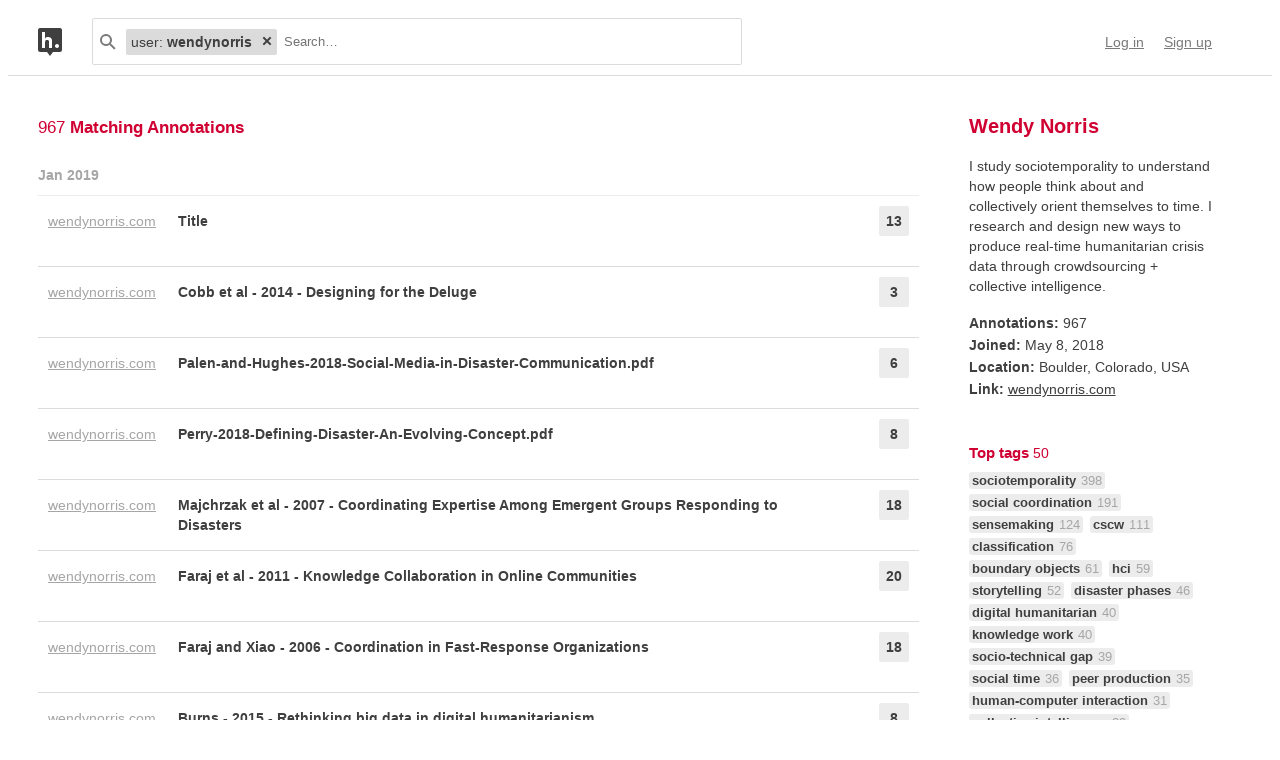

--- FILE ---
content_type: text/html; charset=UTF-8
request_url: https://api.hypothes.is/users/wendynorris
body_size: 93402
content:
<!DOCTYPE html>
<html lang="en" prefix="og: http://ogp.me/ns#">
  <head>
    
      <meta charset="UTF-8" />
      <meta name="viewport" content="width=device-width,initial-scale=1" />
      

    <title>Hypothesis</title>

    

    
      
      <link rel="stylesheet" href="/assets/styles/site.css?2a3835">
      
    

    <link rel="apple-touch-icon" sizes="180x180"
          href="/assets/images/apple-touch-icon-180x180.png?2eb24b">
    <link rel="icon" type="image/png" sizes="16x16"
          href="/assets/images/favicons/favicon-16x16.png?e532f4">
    <link rel="icon" type="image/png" sizes="32x32"
          href="/assets/images/favicons/favicon-32x32.png?07d072">
    <link rel="icon" type="image/png" sizes="96x96"
          href="/assets/images/favicons/favicon-96x96.png?f4f8c2">
    <link rel="icon" type="image/png" sizes="192x192"
          href="/assets/images/favicons/android-chrome-192x192.png?0397c6">
    <link rel="shortcut icon"
          href="/assets/images/favicons/favicon.ico?8a0cce">

    
    <meta name="google-analytics-measurement-id" content="G-4J3H6EY5EH">
    <script async src="https://www.googletagmanager.com/gtag/js?id=G-4J3H6EY5EH"></script>
    
    

    
<script class="js-hypothesis-settings" type="application/json">
{"sentry": {"dsn": "https://825d9cc8e58248269ecc1aa93cfe018a@sentry.io/146908", "environment": "prod", "release": "20260121+gb544072", "userid": null}}
</script>


    
    
    <script type="importmap" nonce="33825e9ac538a33ad4c997794d8f2268">{"imports": {"/assets/scripts/MarkdownView.bundle.js": "/assets/scripts/MarkdownView.bundle.js?fbeb96", "/assets/scripts/admin-site.bundle.js": "/assets/scripts/admin-site.bundle.js?7087c5", "/assets/scripts/group-forms.bundle.js": "/assets/scripts/group-forms.bundle.js?650533", "/assets/scripts/header.bundle.js": "/assets/scripts/header.bundle.js?e998e1", "/assets/scripts/login-forms.bundle.js": "/assets/scripts/login-forms.bundle.js?1b3720", "/assets/scripts/post-auth.bundle.js": "/assets/scripts/post-auth.bundle.js?916521", "/assets/scripts/site.bundle.js": "/assets/scripts/site.bundle.js?3bce77"}}</script>
    

    
    <script type="module" src="/assets/scripts/header.bundle.js?e998e1"></script>
    
  </head>
  <body class="body">
    
  
  
  

  

  <header class="nav-bar">
    <template id="lozenge-template">
      
  <div class="lozenge">
    <div class="lozenge__content">
      <span class="lozenge__facet-name" data-ref="facetName">
        :
      </span>
      <span class="lozenge__facet-value" data-ref="facetValue">
        
      </span>
    </div>
    <button data-ref="deleteButton"
            class="lozenge__close"
            type="submit"
            name="delete_lozenge"
            title="Remove search term">
      <svg xmlns="http://www.w3.org/2000/svg" width="10" height="10" viewBox="0 0 10 10" class="svg-icon"><path d="M3.586 5 1.293 7.293.586 8 2 9.414l.707-.707L5 6.414l2.293 2.293.707.707L9.414 8l-.707-.707L6.414 5l2.293-2.293L9.414 2 8 .586l-.707.707L5 3.586 2.707 1.293 2 .586.586 2l.707.707z" fill="currentColor" fill-rule="evenodd" /></svg>
    </button>
  </div>

    </template>
    <div class="nav-bar__content">
      <a href="https://web.hypothes.is/" title="Hypothesis homepage" class="nav-bar__logo-container"><!--
        !--><svg xmlns="http://www.w3.org/2000/svg" width="24" height="28" viewBox="0 0 24 28" class="svg-icon nav-bar__logo"><path fill="#fff" d="M3.886 3.945H21.03v16.047H3.886z" /><path d="M0 2.005C0 .898.897 0 2.005 0h19.99C23.102 0 24 .897 24 2.005v19.99A2.005 2.005 0 0 1 21.995 24H2.005A2.005 2.005 0 0 1 0 21.995V2.005ZM9 24l3 4 3-4H9ZM7.008 4H4v16h3.008v-4.997C7.008 12.005 8.168 12.01 9 12c1 .007 2.019.06 2.019 2.003V20h3.008v-6.891C14.027 10 12 9.003 10 9.003c-1.99 0-2 0-2.992 1.999V4ZM19 19.987c1.105 0 2-.893 2-1.994A1.997 1.997 0 0 0 19 16c-1.105 0-2 .892-2 1.993s.895 1.994 2 1.994Z" fill="currentColor" fill-rule="evenodd" /></svg></a>

      <div class="nav-bar__search js-search-bar" data-ref="searchBar">
        <form class="search-bar"
              data-ref="searchBarForm"
              id="search-bar"
              action="https://api.hypothes.is/users/wendynorris"
              role="search">
          <input type="submit" class="nav-bar__search-hidden-input">

          <svg xmlns="http://www.w3.org/2000/svg" width="16" height="16" viewBox="0 0 16 16" class="svg-icon search-bar__icon"><g fill="currentColor" fill-rule="evenodd"><path d="M6 10a4 4 0 1 0 0-8 4 4 0 0 0 0 8Zm0 2A6 6 0 1 1 6 0a6 6 0 0 1 0 12Z" /><path d="m9.293 10.707 4.95 4.95 1.414-1.414-4.95-4.95-1.414 1.414Z" /></g></svg>
          <div class="search-bar__lozenges" data-ref="searchBarLozenges">
            
              
  <div class="lozenge">
    <div class="lozenge__content">
      <span class="lozenge__facet-name" data-ref="facetName">
        user:
      </span>
      <span class="lozenge__facet-value" data-ref="facetValue">
        wendynorris
      </span>
    </div>
    <button data-ref="deleteButton"
            class="lozenge__close"
            type="submit"
            name="delete_lozenge"
            title="Remove search term">
      <svg xmlns="http://www.w3.org/2000/svg" width="10" height="10" viewBox="0 0 10 10" class="svg-icon"><path d="M3.586 5 1.293 7.293.586 8 2 9.414l.707-.707L5 6.414l2.293 2.293.707.707L9.414 8l-.707-.707L6.414 5l2.293-2.293L9.414 2 8 .586l-.707.707L5 3.586 2.707 1.293 2 .586.586 2l.707.707z" fill="currentColor" fill-rule="evenodd" /></svg>
    </button>
  </div>

            
            

            <input class="search-bar__input js-input-autofocus"
                   aria-autocomplete="list"
                   aria-label="Search annotations"
                   aria-haspopup="true"
                   autocapitalize="off"
                   autocomplete="off"
                   data-ref="searchBarInput"
                   name="q"
                   placeholder="Search…"
                   role="combobox"
                   value="">
          </div>
        </form>
      </div>

      <div class="u-stretch"></div>

      <nav class="nav-bar-links">
        
        <a class="nav-bar-links__item nav-bar-links__link"
           href="https://api.hypothes.is/login">Log in</a>
        <a class="nav-bar-links__item nav-bar-links__link"
           href="https://api.hypothes.is/signup">Sign up</a>
        
      </nav>
    </div>
  </header>

  
  <script type="application/json" class="js-tag-suggestions">
    [{"tag": "sociotemporality", "count": 398}, {"tag": "social coordination", "count": 191}, {"tag": "sensemaking", "count": 124}, {"tag": "cscw", "count": 111}, {"tag": "classification", "count": 76}, {"tag": "boundary objects", "count": 61}, {"tag": "hci", "count": 59}, {"tag": "storytelling", "count": 52}, {"tag": "disaster phases", "count": 46}, {"tag": "digital humanitarian", "count": 40}, {"tag": "knowledge work", "count": 40}, {"tag": "socio-technical gap", "count": 39}, {"tag": "social time", "count": 36}, {"tag": "peer production", "count": 35}, {"tag": "human-computer interaction", "count": 31}, {"tag": "collective intelligence", "count": 29}, {"tag": "semiotics", "count": 26}, {"tag": "design implication", "count": 24}, {"tag": "temporal logic", "count": 23}, {"tag": "infrastructure", "count": 22}, {"tag": "polychronicity", "count": 22}, {"tag": "temporal structures", "count": 22}, {"tag": "materiality", "count": 21}, {"tag": "articulation work", "count": 20}, {"tag": "enactment", "count": 20}, {"tag": "porous time", "count": 20}, {"tag": "social network sites", "count": 20}, {"tag": "temporal design", "count": 20}, {"tag": "crisis informatics", "count": 19}, {"tag": "emergent response", "count": 19}, {"tag": "online communities", "count": 19}, {"tag": "speed", "count": 19}, {"tag": "system design", "count": 19}, {"tag": "ethnography", "count": 17}, {"tag": "feminist hci", "count": 16}, {"tag": "pluritemporal", "count": 16}, {"tag": "thick description", "count": 16}, {"tag": "human computation", "count": 15}, {"tag": "reflective design", "count": 15}, {"tag": "time perspective", "count": 15}, {"tag": "activity theory", "count": 14}, {"tag": "clock time", "count": 14}, {"tag": "situated time", "count": 14}, {"tag": "HCI", "count": 13}, {"tag": "compression", "count": 13}, {"tag": "crowd work", "count": 13}, {"tag": "motivation", "count": 13}, {"tag": "tempo", "count": 13}, {"tag": "circumscribed time", "count": 12}, {"tag": "narrative", "count": 12}]
  </script>
  

  <script type="application/json" class="js-group-suggestions">
    []
  </script>



    <main>
      
  <div class="search-result-container">
    
      

<form method="GET" action="https://api.hypothes.is/users/wendynorris">
  <input type="hidden" name="q" value="">
  <nav class="search-result-nav">
      <h1 class="search-result-nav__title">Wendy Norris</h1>
      <button form="search-bar"
              name="more_info"
              class="search-result-nav__button">
        More info
      </button>
    </nav>
</form>

    

    

      <div class="search-results">

        
        <div class="search-results__total"> 967 <b>Matching Annotations</b></div>
        

        <ol class="search-results__list"
            role="list"
            aria-label="Search results grouped by date">
          
          <li class="search-result__timeframe">
            Jan 2019
          </li>
          
          <li role="listitem">
            
<div class="search-result-bucket js-search-bucket">

  
  <div class="search-result-bucket__header" data-ref="header">
    <div class="search-result-bucket__domain">
      <span class="search-result-bucket__domain-text">wendynorris.com</span>
      <a class="link--plain search-result-bucket__domain-link"
         href="https://hyp.is/5EybOBIXEemJYd_OHGQd-w/wendynorris.com/wp-content/uploads/2019/01/Muhren-and-Walle-2010-A-Call-for-Sensemaking-Support-Systems-in-Crisis-Management.pdf"
         rel="nofollow noopener"
         title="Visit annotations in context"
         target="_blank"
         data-ref="domainLink">
         wendynorris.com
         <svg xmlns="http://www.w3.org/2000/svg" width="11" height="11" viewBox="0 0 11 11" class="svg-icon search-result-bucket__incontext-icon"><path d="M7.586 2H4V0h5.997A1.002 1.002 0 0 1 11 1.003V7H9V3.414l-7.293 7.293L.293 9.293 7.586 2Z" fill="currentColor" fill-rule="evenodd" /></svg></a>
    </div>
    <div class="search-result-bucket__title-and-annotations-count">
        <a title="expand annotations for this url" data-ref="title" href="#" class="search-result-bucket__title">
        
            Title
        
        </a>
        <div title="13 annotations added"
             class="search-result-bucket__annotations-count">
          <div class="search-result-bucket__annotations-count-container">
              13
          </div>
        </div>
    </div>
  </div>

  
  <div class="search-result-bucket__content">
    <div class="search-result-bucket__annotation-cards-container" data-ref="content">
      <ol class="search-result-bucket__annotation-cards">
        
          <li class="annotation-card">
  <article>
  <header class="annotation-card__header">
    <div class="annotation-card__username-timestamp">
      <a title="username" href="https://api.hypothes.is/users/wendynorris"
        class="annotation-card__username">
        wendynorris
      </a>
      <a title="date"
         href="https://api.hypothes.is/a/5EybOBIXEemJYd_OHGQd-w"
         class="annotation-card__timestamp">
        07 Jan 2019
      </a>
    </div>
    <div class="annotation-card__share-info">
      
        <a title="group" href="https://api.hypothes.is/groups/__world__/public"
          class="annotation-card__groupname">
            in
            <svg xmlns="http://www.w3.org/2000/svg" width="120" height="120" viewBox="0 0 120 120" class="svg-icon annotation-card__groups-icon"><g fill="currentColor" transform="translate(.508 7.627)" style="fill-rule:evenodd;stroke:none;stroke-width:1"><circle cx="36" cy="41" r="18" /><circle cx="84" cy="41" r="18" /><path d="M72 97.042h44V85s0-19-32-19c-9.065 0-15.562 1.525-20.218 3.71a24.324 24.324 0 0 1 3.278 3.213c2.135 2.536 3.518 5.274 4.291 8.027.276.984.456 1.908.558 2.756.066.553.091.99.091 1.294v12.042z" /><path d="M4 97.042h64V85s0-19-32-19S4.004 85 4.004 85L4 97.042Z" /></g></svg>
            Public
        </a>
      
      
    </div>
  </header>
  
    <blockquote title="Annotation quote" class="annotation-card__quote">
      Zack [42] distinguished these four termsaccording to two dimensions: the nature of what is being processed and the consti-tution of the processing problem.The nature of what is  being  processed is  either  information or  frames of  ref-erence. With information, we mean “observations that have been cognitively pro-cessed  and  punctuated into  coherent messages”  [42].  Frames  of  reference [4,  p.108], on the other hand, are the interpretative frames which provide the context forcreating and understanding information. There can be situations in which there is alack of information or a frame of reference, or too much information or too manyframes of reference to process.
    </blockquote>
  
  <section class="annotation-card__text">
    <p>Description of information processing challenges and breakdowns.</p>
<p><img alt="" src="http://wendynorris.com/wp-content/uploads/2019/01/information-processing-challenges.png"></p>
<p>Uncertainty -- not enough information</p>
<p>Complexity -- too much information</p>
<p>Ambiguity -- lack of clear meaning</p>
<p>Equivocality -- multiple meanings</p>

  </section>
  <div title="Tags" class="annotation-card__tags">
    
      <a class="annotation-card__tag" href="https://api.hypothes.is/search?q=tag%3A%27crisis+informatics%27">
        crisis informatics
      </a>
    
      <a class="annotation-card__tag" href="https://api.hypothes.is/search?q=tag%3A%27system+design%27">
        system design
      </a>
    
      <a class="annotation-card__tag" href="https://api.hypothes.is/search?q=tag%3Asensemaking">
        sensemaking
      </a>
    
      <a class="annotation-card__tag" href="https://api.hypothes.is/search?q=tag%3A%27information+processing%27">
        information processing
      </a>
    
  </div>
  <footer class="annotation-card__footer">
    
      <a href="https://hyp.is/5EybOBIXEemJYd_OHGQd-w/wendynorris.com/wp-content/uploads/2019/01/Muhren-and-Walle-2010-A-Call-for-Sensemaking-Support-Systems-in-Crisis-Management.pdf"
         rel="nofollow noopener"
         target="_blank" title="Visit annotation in context">
        <svg xmlns="http://www.w3.org/2000/svg" width="11" height="11" viewBox="0 0 11 11" class="svg-icon annotation-card__footer-link annotation-card__incontext-link"><path d="M7.586 2H4V0h5.997A1.002 1.002 0 0 1 11 1.003V7H9V3.414l-7.293 7.293L.293 9.293 7.586 2Z" fill="currentColor" fill-rule="evenodd" /></svg>
      </a>
      <a href="#"
        title="Share this annotation"
        aria-haspopup="true"
        share-widget-config='{
          "url": "https://hyp.is/5EybOBIXEemJYd_OHGQd-w/wendynorris.com/wp-content/uploads/2019/01/Muhren-and-Walle-2010-A-Call-for-Sensemaking-Support-Systems-in-Crisis-Management.pdf",
          "private": false,
          "group": true
        }'>
        <svg xmlns="http://www.w3.org/2000/svg" width="16" height="16" viewBox="0 0 16 16" class="svg-icon annotation-card__footer-link"><path d="M6.86 9.328a2.496 2.496 0 0 0 0-1.656l3.092-2.209a2.5 2.5 0 1 0-.811-1.135L6.047 6.537a2.5 2.5 0 1 0 0 3.926l3.092 2.209a2.5 2.5 0 1 0 .811-1.135L6.86 9.328Z" fill="#A6A6A6" fill-rule="evenodd" /></svg>
      </a>
    
  </footer>
  </article>
</li>
        
          <li class="annotation-card">
  <article>
  <header class="annotation-card__header">
    <div class="annotation-card__username-timestamp">
      <a title="username" href="https://api.hypothes.is/users/wendynorris"
        class="annotation-card__username">
        wendynorris
      </a>
      <a title="date"
         href="https://api.hypothes.is/a/oDYtPBIsEemsY9tKjr2YWA"
         class="annotation-card__timestamp">
        07 Jan 2019
      </a>
    </div>
    <div class="annotation-card__share-info">
      
        <a title="group" href="https://api.hypothes.is/groups/__world__/public"
          class="annotation-card__groupname">
            in
            <svg xmlns="http://www.w3.org/2000/svg" width="120" height="120" viewBox="0 0 120 120" class="svg-icon annotation-card__groups-icon"><g fill="currentColor" transform="translate(.508 7.627)" style="fill-rule:evenodd;stroke:none;stroke-width:1"><circle cx="36" cy="41" r="18" /><circle cx="84" cy="41" r="18" /><path d="M72 97.042h44V85s0-19-32-19c-9.065 0-15.562 1.525-20.218 3.71a24.324 24.324 0 0 1 3.278 3.213c2.135 2.536 3.518 5.274 4.291 8.027.276.984.456 1.908.558 2.756.066.553.091.99.091 1.294v12.042z" /><path d="M4 97.042h64V85s0-19-32-19S4.004 85 4.004 85L4 97.042Z" /></g></svg>
            Public
        </a>
      
      
    </div>
  </header>
  
    <blockquote title="Annotation quote" class="annotation-card__quote">
      Ta b l e 3DERMIS design premises [29]
    </blockquote>
  
  <section class="annotation-card__text">
    <p>Muhren and Walle use the 6 of the 9 most relevant design premises for the future information system design guidelines for DERMIS, another crisis management system</p>
<p>Information focus (dealing with complexity)</p>
<p>Crisis memory (creating historical frames of reference)</p>
<p>Exceptions as norms (support changing frames of reference in fluid, unpredictable scenario)</p>
<p>Scope and nature of crisis (support adaptable management depending on type of crisis)</p>
<p>Information validity and timeliness (synergy of coping with uncertainty and creating frames of reference from relevant, known information)</p>
<p>Free exchange of information (synergy of social context and creating useful/sharable frames of reference)</p>

  </section>
  <div title="Tags" class="annotation-card__tags">
    
      <a class="annotation-card__tag" href="https://api.hypothes.is/search?q=tag%3A%27crisis+informatics%27">
        crisis informatics
      </a>
    
      <a class="annotation-card__tag" href="https://api.hypothes.is/search?q=tag%3A%27system+design%27">
        system design
      </a>
    
      <a class="annotation-card__tag" href="https://api.hypothes.is/search?q=tag%3Asensemaking">
        sensemaking
      </a>
    
  </div>
  <footer class="annotation-card__footer">
    
      <a href="https://hyp.is/oDYtPBIsEemsY9tKjr2YWA/wendynorris.com/wp-content/uploads/2019/01/Muhren-and-Walle-2010-A-Call-for-Sensemaking-Support-Systems-in-Crisis-Management.pdf"
         rel="nofollow noopener"
         target="_blank" title="Visit annotation in context">
        <svg xmlns="http://www.w3.org/2000/svg" width="11" height="11" viewBox="0 0 11 11" class="svg-icon annotation-card__footer-link annotation-card__incontext-link"><path d="M7.586 2H4V0h5.997A1.002 1.002 0 0 1 11 1.003V7H9V3.414l-7.293 7.293L.293 9.293 7.586 2Z" fill="currentColor" fill-rule="evenodd" /></svg>
      </a>
      <a href="#"
        title="Share this annotation"
        aria-haspopup="true"
        share-widget-config='{
          "url": "https://hyp.is/oDYtPBIsEemsY9tKjr2YWA/wendynorris.com/wp-content/uploads/2019/01/Muhren-and-Walle-2010-A-Call-for-Sensemaking-Support-Systems-in-Crisis-Management.pdf",
          "private": false,
          "group": true
        }'>
        <svg xmlns="http://www.w3.org/2000/svg" width="16" height="16" viewBox="0 0 16 16" class="svg-icon annotation-card__footer-link"><path d="M6.86 9.328a2.496 2.496 0 0 0 0-1.656l3.092-2.209a2.5 2.5 0 1 0-.811-1.135L6.047 6.537a2.5 2.5 0 1 0 0 3.926l3.092 2.209a2.5 2.5 0 1 0 .811-1.135L6.86 9.328Z" fill="#A6A6A6" fill-rule="evenodd" /></svg>
      </a>
    
  </footer>
  </article>
</li>
        
          <li class="annotation-card">
  <article>
  <header class="annotation-card__header">
    <div class="annotation-card__username-timestamp">
      <a title="username" href="https://api.hypothes.is/users/wendynorris"
        class="annotation-card__username">
        wendynorris
      </a>
      <a title="date"
         href="https://api.hypothes.is/a/Tg-pzBIqEemJgJNVw8-e7A"
         class="annotation-card__timestamp">
        07 Jan 2019
      </a>
    </div>
    <div class="annotation-card__share-info">
      
        <a title="group" href="https://api.hypothes.is/groups/__world__/public"
          class="annotation-card__groupname">
            in
            <svg xmlns="http://www.w3.org/2000/svg" width="120" height="120" viewBox="0 0 120 120" class="svg-icon annotation-card__groups-icon"><g fill="currentColor" transform="translate(.508 7.627)" style="fill-rule:evenodd;stroke:none;stroke-width:1"><circle cx="36" cy="41" r="18" /><circle cx="84" cy="41" r="18" /><path d="M72 97.042h44V85s0-19-32-19c-9.065 0-15.562 1.525-20.218 3.71a24.324 24.324 0 0 1 3.278 3.213c2.135 2.536 3.518 5.274 4.291 8.027.276.984.456 1.908.558 2.756.066.553.091.99.091 1.294v12.042z" /><path d="M4 97.042h64V85s0-19-32-19S4.004 85 4.004 85L4 97.042Z" /></g></svg>
            Public
        </a>
      
      
    </div>
  </header>
  
    <blockquote title="Annotation quote" class="annotation-card__quote">
      For our research design, we drew on Walsham [33] and Klein and Myers [13],who provide comprehensive guidelines on how to conduct interpretive case studyresearch  in  the  IS  domain. 
    </blockquote>
  
  <section class="annotation-card__text">
    <p>Bookmarked as a reminder to get these papers which could be helpful for the participatory design study.</p>

  </section>
  <div title="Tags" class="annotation-card__tags">
    
      <a class="annotation-card__tag" href="https://api.hypothes.is/search?q=tag%3A%27crisis+informatics%27">
        crisis informatics
      </a>
    
      <a class="annotation-card__tag" href="https://api.hypothes.is/search?q=tag%3A%27system+design%27">
        system design
      </a>
    
      <a class="annotation-card__tag" href="https://api.hypothes.is/search?q=tag%3A%27case+study%27">
        case study
      </a>
    
      <a class="annotation-card__tag" href="https://api.hypothes.is/search?q=tag%3Asensemaking">
        sensemaking
      </a>
    
  </div>
  <footer class="annotation-card__footer">
    
      <a href="https://hyp.is/Tg-pzBIqEemJgJNVw8-e7A/wendynorris.com/wp-content/uploads/2019/01/Muhren-and-Walle-2010-A-Call-for-Sensemaking-Support-Systems-in-Crisis-Management.pdf"
         rel="nofollow noopener"
         target="_blank" title="Visit annotation in context">
        <svg xmlns="http://www.w3.org/2000/svg" width="11" height="11" viewBox="0 0 11 11" class="svg-icon annotation-card__footer-link annotation-card__incontext-link"><path d="M7.586 2H4V0h5.997A1.002 1.002 0 0 1 11 1.003V7H9V3.414l-7.293 7.293L.293 9.293 7.586 2Z" fill="currentColor" fill-rule="evenodd" /></svg>
      </a>
      <a href="#"
        title="Share this annotation"
        aria-haspopup="true"
        share-widget-config='{
          "url": "https://hyp.is/Tg-pzBIqEemJgJNVw8-e7A/wendynorris.com/wp-content/uploads/2019/01/Muhren-and-Walle-2010-A-Call-for-Sensemaking-Support-Systems-in-Crisis-Management.pdf",
          "private": false,
          "group": true
        }'>
        <svg xmlns="http://www.w3.org/2000/svg" width="16" height="16" viewBox="0 0 16 16" class="svg-icon annotation-card__footer-link"><path d="M6.86 9.328a2.496 2.496 0 0 0 0-1.656l3.092-2.209a2.5 2.5 0 1 0-.811-1.135L6.047 6.537a2.5 2.5 0 1 0 0 3.926l3.092 2.209a2.5 2.5 0 1 0 .811-1.135L6.86 9.328Z" fill="#A6A6A6" fill-rule="evenodd" /></svg>
      </a>
    
  </footer>
  </article>
</li>
        
          <li class="annotation-card">
  <article>
  <header class="annotation-card__header">
    <div class="annotation-card__username-timestamp">
      <a title="username" href="https://api.hypothes.is/users/wendynorris"
        class="annotation-card__username">
        wendynorris
      </a>
      <a title="date"
         href="https://api.hypothes.is/a/0w3qDhIpEemdkq9fm8v-Kg"
         class="annotation-card__timestamp">
        07 Jan 2019
      </a>
    </div>
    <div class="annotation-card__share-info">
      
        <a title="group" href="https://api.hypothes.is/groups/__world__/public"
          class="annotation-card__groupname">
            in
            <svg xmlns="http://www.w3.org/2000/svg" width="120" height="120" viewBox="0 0 120 120" class="svg-icon annotation-card__groups-icon"><g fill="currentColor" transform="translate(.508 7.627)" style="fill-rule:evenodd;stroke:none;stroke-width:1"><circle cx="36" cy="41" r="18" /><circle cx="84" cy="41" r="18" /><path d="M72 97.042h44V85s0-19-32-19c-9.065 0-15.562 1.525-20.218 3.71a24.324 24.324 0 0 1 3.278 3.213c2.135 2.536 3.518 5.274 4.291 8.027.276.984.456 1.908.558 2.756.066.553.091.99.091 1.294v12.042z" /><path d="M4 97.042h64V85s0-19-32-19S4.004 85 4.004 85L4 97.042Z" /></g></svg>
            Public
        </a>
      
      
    </div>
  </header>
  
    <blockquote title="Annotation quote" class="annotation-card__quote">
      The problems of managing information and managing frames of reference are“tightly linked in a mutually interacting loop” and require “managing informationand the systems that provide it” [42]. IS have been generally designed to overcomethe information problems from Table 1. Most IS are aimed at either storing and re-trieving information to reduce uncertainty, such as database management systemsand document repositories, or at analyzing and processing large amounts of infor-mation to reduce complexity, such as decision support systems [31]. However, aswe have previously discussed, information related strategies are not always helpfulin coping with a variety of potential meanings.Problems of interpretation and the creation and management of frames of refer-ence, which aids Sensemaking, have generally not been taken into account whendesigning IS. Most IS currently seem tointend the opposite because they aim atreplacing or suppressing the possibility tomake sense of situations.
    </blockquote>
  
  <section class="annotation-card__text">
    <p>Description of problem in integrating sensemaking (interpretive information process) into structured data systems.</p>
<p>information =/= data</p>

  </section>
  <div title="Tags" class="annotation-card__tags">
    
      <a class="annotation-card__tag" href="https://api.hypothes.is/search?q=tag%3A%27crisis+informatics%27">
        crisis informatics
      </a>
    
      <a class="annotation-card__tag" href="https://api.hypothes.is/search?q=tag%3A%27system+design%27">
        system design
      </a>
    
      <a class="annotation-card__tag" href="https://api.hypothes.is/search?q=tag%3Asensemaking">
        sensemaking
      </a>
    
  </div>
  <footer class="annotation-card__footer">
    
      <a href="https://hyp.is/0w3qDhIpEemdkq9fm8v-Kg/wendynorris.com/wp-content/uploads/2019/01/Muhren-and-Walle-2010-A-Call-for-Sensemaking-Support-Systems-in-Crisis-Management.pdf"
         rel="nofollow noopener"
         target="_blank" title="Visit annotation in context">
        <svg xmlns="http://www.w3.org/2000/svg" width="11" height="11" viewBox="0 0 11 11" class="svg-icon annotation-card__footer-link annotation-card__incontext-link"><path d="M7.586 2H4V0h5.997A1.002 1.002 0 0 1 11 1.003V7H9V3.414l-7.293 7.293L.293 9.293 7.586 2Z" fill="currentColor" fill-rule="evenodd" /></svg>
      </a>
      <a href="#"
        title="Share this annotation"
        aria-haspopup="true"
        share-widget-config='{
          "url": "https://hyp.is/0w3qDhIpEemdkq9fm8v-Kg/wendynorris.com/wp-content/uploads/2019/01/Muhren-and-Walle-2010-A-Call-for-Sensemaking-Support-Systems-in-Crisis-Management.pdf",
          "private": false,
          "group": true
        }'>
        <svg xmlns="http://www.w3.org/2000/svg" width="16" height="16" viewBox="0 0 16 16" class="svg-icon annotation-card__footer-link"><path d="M6.86 9.328a2.496 2.496 0 0 0 0-1.656l3.092-2.209a2.5 2.5 0 1 0-.811-1.135L6.047 6.537a2.5 2.5 0 1 0 0 3.926l3.092 2.209a2.5 2.5 0 1 0 .811-1.135L6.86 9.328Z" fill="#A6A6A6" fill-rule="evenodd" /></svg>
      </a>
    
  </footer>
  </article>
</li>
        
          <li class="annotation-card">
  <article>
  <header class="annotation-card__header">
    <div class="annotation-card__username-timestamp">
      <a title="username" href="https://api.hypothes.is/users/wendynorris"
        class="annotation-card__username">
        wendynorris
      </a>
      <a title="date"
         href="https://api.hypothes.is/a/p2UEQhIoEem6o2N8_S6hFw"
         class="annotation-card__timestamp">
        07 Jan 2019
      </a>
    </div>
    <div class="annotation-card__share-info">
      
        <a title="group" href="https://api.hypothes.is/groups/__world__/public"
          class="annotation-card__groupname">
            in
            <svg xmlns="http://www.w3.org/2000/svg" width="120" height="120" viewBox="0 0 120 120" class="svg-icon annotation-card__groups-icon"><g fill="currentColor" transform="translate(.508 7.627)" style="fill-rule:evenodd;stroke:none;stroke-width:1"><circle cx="36" cy="41" r="18" /><circle cx="84" cy="41" r="18" /><path d="M72 97.042h44V85s0-19-32-19c-9.065 0-15.562 1.525-20.218 3.71a24.324 24.324 0 0 1 3.278 3.213c2.135 2.536 3.518 5.274 4.291 8.027.276.984.456 1.908.558 2.756.066.553.091.99.091 1.294v12.042z" /><path d="M4 97.042h64V85s0-19-32-19S4.004 85 4.004 85L4 97.042Z" /></g></svg>
            Public
        </a>
      
      
    </div>
  </header>
  
    <blockquote title="Annotation quote" class="annotation-card__quote">
      there  is  scarce  research  on  how  IS  can  support  informa-tion processing challenges—specifically related to Sensemaking—in crisis manage-ment [14]
    </blockquote>
  
  <section class="annotation-card__text">
    <p>Muhren and Walle also state that there are <em>"few studies that use Sensemaking as an analytical lens for the design of information technology."</em></p>

  </section>
  <div title="Tags" class="annotation-card__tags">
    
      <a class="annotation-card__tag" href="https://api.hypothes.is/search?q=tag%3A%27crisis+informatics%27">
        crisis informatics
      </a>
    
      <a class="annotation-card__tag" href="https://api.hypothes.is/search?q=tag%3A%27system+design%27">
        system design
      </a>
    
      <a class="annotation-card__tag" href="https://api.hypothes.is/search?q=tag%3Asensemaking">
        sensemaking
      </a>
    
  </div>
  <footer class="annotation-card__footer">
    
      <a href="https://hyp.is/p2UEQhIoEem6o2N8_S6hFw/wendynorris.com/wp-content/uploads/2019/01/Muhren-and-Walle-2010-A-Call-for-Sensemaking-Support-Systems-in-Crisis-Management.pdf"
         rel="nofollow noopener"
         target="_blank" title="Visit annotation in context">
        <svg xmlns="http://www.w3.org/2000/svg" width="11" height="11" viewBox="0 0 11 11" class="svg-icon annotation-card__footer-link annotation-card__incontext-link"><path d="M7.586 2H4V0h5.997A1.002 1.002 0 0 1 11 1.003V7H9V3.414l-7.293 7.293L.293 9.293 7.586 2Z" fill="currentColor" fill-rule="evenodd" /></svg>
      </a>
      <a href="#"
        title="Share this annotation"
        aria-haspopup="true"
        share-widget-config='{
          "url": "https://hyp.is/p2UEQhIoEem6o2N8_S6hFw/wendynorris.com/wp-content/uploads/2019/01/Muhren-and-Walle-2010-A-Call-for-Sensemaking-Support-Systems-in-Crisis-Management.pdf",
          "private": false,
          "group": true
        }'>
        <svg xmlns="http://www.w3.org/2000/svg" width="16" height="16" viewBox="0 0 16 16" class="svg-icon annotation-card__footer-link"><path d="M6.86 9.328a2.496 2.496 0 0 0 0-1.656l3.092-2.209a2.5 2.5 0 1 0-.811-1.135L6.047 6.537a2.5 2.5 0 1 0 0 3.926l3.092 2.209a2.5 2.5 0 1 0 .811-1.135L6.86 9.328Z" fill="#A6A6A6" fill-rule="evenodd" /></svg>
      </a>
    
  </footer>
  </article>
</li>
        
          <li class="annotation-card">
  <article>
  <header class="annotation-card__header">
    <div class="annotation-card__username-timestamp">
      <a title="username" href="https://api.hypothes.is/users/wendynorris"
        class="annotation-card__username">
        wendynorris
      </a>
      <a title="date"
         href="https://api.hypothes.is/a/6kQQkhIYEemlEeOwvzCj6w"
         class="annotation-card__timestamp">
        07 Jan 2019
      </a>
    </div>
    <div class="annotation-card__share-info">
      
        <a title="group" href="https://api.hypothes.is/groups/__world__/public"
          class="annotation-card__groupname">
            in
            <svg xmlns="http://www.w3.org/2000/svg" width="120" height="120" viewBox="0 0 120 120" class="svg-icon annotation-card__groups-icon"><g fill="currentColor" transform="translate(.508 7.627)" style="fill-rule:evenodd;stroke:none;stroke-width:1"><circle cx="36" cy="41" r="18" /><circle cx="84" cy="41" r="18" /><path d="M72 97.042h44V85s0-19-32-19c-9.065 0-15.562 1.525-20.218 3.71a24.324 24.324 0 0 1 3.278 3.213c2.135 2.536 3.518 5.274 4.291 8.027.276.984.456 1.908.558 2.756.066.553.091.99.091 1.294v12.042z" /><path d="M4 97.042h64V85s0-19-32-19S4.004 85 4.004 85L4 97.042Z" /></g></svg>
            Public
        </a>
      
      
    </div>
  </header>
  
    <blockquote title="Annotation quote" class="annotation-card__quote">
      Sensemaking is about contextual rationality, built out of vaguequestions, muddy answers, and negotiated agreements that attempt to reduce ambi-guity and equivocality. The genesis of Sensemaking is a lack of fit between whatwe expect and what we encounter [40]. With Sensemaking, one does not look at thequestion of “which course of action should we choose?”, but instead at an earlierpoint in time where users are unsure whether there is even a decision to be made,with questions such as “what is going on here, and should I even be asking this ques-tion just now?” [40]. This shows that Sensemaking is used to overcome situationsof ambiguity. When there are too many interpretations of an event, people engagein Sensemaking too, to reduce equivocality.
    </blockquote>
  
  <section class="annotation-card__text">
    <p>Definition of sensemaking and how the process interacts with ambiguity and equivocality in framing information.</p>
<p><em>"Sensemaking is about coping with information processing challenges of ambiguity and equivocality by dealing with frames of reference."</em></p>

  </section>
  <div title="Tags" class="annotation-card__tags">
    
      <a class="annotation-card__tag" href="https://api.hypothes.is/search?q=tag%3A%27crisis+informatics%27">
        crisis informatics
      </a>
    
      <a class="annotation-card__tag" href="https://api.hypothes.is/search?q=tag%3A%27system+design%27">
        system design
      </a>
    
      <a class="annotation-card__tag" href="https://api.hypothes.is/search?q=tag%3Asensemaking">
        sensemaking
      </a>
    
      <a class="annotation-card__tag" href="https://api.hypothes.is/search?q=tag%3A%27information+processing%27">
        information processing
      </a>
    
  </div>
  <footer class="annotation-card__footer">
    
      <a href="https://hyp.is/6kQQkhIYEemlEeOwvzCj6w/wendynorris.com/wp-content/uploads/2019/01/Muhren-and-Walle-2010-A-Call-for-Sensemaking-Support-Systems-in-Crisis-Management.pdf"
         rel="nofollow noopener"
         target="_blank" title="Visit annotation in context">
        <svg xmlns="http://www.w3.org/2000/svg" width="11" height="11" viewBox="0 0 11 11" class="svg-icon annotation-card__footer-link annotation-card__incontext-link"><path d="M7.586 2H4V0h5.997A1.002 1.002 0 0 1 11 1.003V7H9V3.414l-7.293 7.293L.293 9.293 7.586 2Z" fill="currentColor" fill-rule="evenodd" /></svg>
      </a>
      <a href="#"
        title="Share this annotation"
        aria-haspopup="true"
        share-widget-config='{
          "url": "https://hyp.is/6kQQkhIYEemlEeOwvzCj6w/wendynorris.com/wp-content/uploads/2019/01/Muhren-and-Walle-2010-A-Call-for-Sensemaking-Support-Systems-in-Crisis-Management.pdf",
          "private": false,
          "group": true
        }'>
        <svg xmlns="http://www.w3.org/2000/svg" width="16" height="16" viewBox="0 0 16 16" class="svg-icon annotation-card__footer-link"><path d="M6.86 9.328a2.496 2.496 0 0 0 0-1.656l3.092-2.209a2.5 2.5 0 1 0-.811-1.135L6.047 6.537a2.5 2.5 0 1 0 0 3.926l3.092 2.209a2.5 2.5 0 1 0 .811-1.135L6.86 9.328Z" fill="#A6A6A6" fill-rule="evenodd" /></svg>
      </a>
    
  </footer>
  </article>
</li>
        
          <li class="annotation-card">
  <article>
  <header class="annotation-card__header">
    <div class="annotation-card__username-timestamp">
      <a title="username" href="https://api.hypothes.is/users/wendynorris"
        class="annotation-card__username">
        wendynorris
      </a>
      <a title="date"
         href="https://api.hypothes.is/a/uDv06BIYEemQFg-At_3Nug"
         class="annotation-card__timestamp">
        07 Jan 2019
      </a>
    </div>
    <div class="annotation-card__share-info">
      
        <a title="group" href="https://api.hypothes.is/groups/__world__/public"
          class="annotation-card__groupname">
            in
            <svg xmlns="http://www.w3.org/2000/svg" width="120" height="120" viewBox="0 0 120 120" class="svg-icon annotation-card__groups-icon"><g fill="currentColor" transform="translate(.508 7.627)" style="fill-rule:evenodd;stroke:none;stroke-width:1"><circle cx="36" cy="41" r="18" /><circle cx="84" cy="41" r="18" /><path d="M72 97.042h44V85s0-19-32-19c-9.065 0-15.562 1.525-20.218 3.71a24.324 24.324 0 0 1 3.278 3.213c2.135 2.536 3.518 5.274 4.291 8.027.276.984.456 1.908.558 2.756.066.553.091.99.091 1.294v12.042z" /><path d="M4 97.042h64V85s0-19-32-19S4.004 85 4.004 85L4 97.042Z" /></g></svg>
            Public
        </a>
      
      
    </div>
  </header>
  
    <blockquote title="Annotation quote" class="annotation-card__quote">
      Decision making is traditionally viewed as a sequential process of problem classifi-cation and definition, alternative generation, alternative evaluation, and selection ofthe best course of action  [26]. This process is about strategic rationality, aimed atreducing uncertainty [6, 36]. Uncertainty can be reduced through objective analysisbecause it consists of clear questions for which answers exist   [5, 40]. Complex-ity can also be reduced by objective analysis, as it requires restricting or reducingfactual information and associated linkages [42]
    </blockquote>
  
  <section class="annotation-card__text">
    <p>Definition of decision making and how this process interacts with uncertainty and complexity in information.</p>
<p><em>"Decision making is about coping with information
processing challenges of uncertainty and complexity by dealing with information"</em></p>

  </section>
  <div title="Tags" class="annotation-card__tags">
    
      <a class="annotation-card__tag" href="https://api.hypothes.is/search?q=tag%3A%27crisis+informatics%27">
        crisis informatics
      </a>
    
      <a class="annotation-card__tag" href="https://api.hypothes.is/search?q=tag%3A%27system+design%27">
        system design
      </a>
    
      <a class="annotation-card__tag" href="https://api.hypothes.is/search?q=tag%3Asensemaking">
        sensemaking
      </a>
    
      <a class="annotation-card__tag" href="https://api.hypothes.is/search?q=tag%3A%27information+processing%27">
        information processing
      </a>
    
  </div>
  <footer class="annotation-card__footer">
    
      <a href="https://hyp.is/uDv06BIYEemQFg-At_3Nug/wendynorris.com/wp-content/uploads/2019/01/Muhren-and-Walle-2010-A-Call-for-Sensemaking-Support-Systems-in-Crisis-Management.pdf"
         rel="nofollow noopener"
         target="_blank" title="Visit annotation in context">
        <svg xmlns="http://www.w3.org/2000/svg" width="11" height="11" viewBox="0 0 11 11" class="svg-icon annotation-card__footer-link annotation-card__incontext-link"><path d="M7.586 2H4V0h5.997A1.002 1.002 0 0 1 11 1.003V7H9V3.414l-7.293 7.293L.293 9.293 7.586 2Z" fill="currentColor" fill-rule="evenodd" /></svg>
      </a>
      <a href="#"
        title="Share this annotation"
        aria-haspopup="true"
        share-widget-config='{
          "url": "https://hyp.is/uDv06BIYEemQFg-At_3Nug/wendynorris.com/wp-content/uploads/2019/01/Muhren-and-Walle-2010-A-Call-for-Sensemaking-Support-Systems-in-Crisis-Management.pdf",
          "private": false,
          "group": true
        }'>
        <svg xmlns="http://www.w3.org/2000/svg" width="16" height="16" viewBox="0 0 16 16" class="svg-icon annotation-card__footer-link"><path d="M6.86 9.328a2.496 2.496 0 0 0 0-1.656l3.092-2.209a2.5 2.5 0 1 0-.811-1.135L6.047 6.537a2.5 2.5 0 1 0 0 3.926l3.092 2.209a2.5 2.5 0 1 0 .811-1.135L6.86 9.328Z" fill="#A6A6A6" fill-rule="evenodd" /></svg>
      </a>
    
  </footer>
  </article>
</li>
        
          <li class="annotation-card">
  <article>
  <header class="annotation-card__header">
    <div class="annotation-card__username-timestamp">
      <a title="username" href="https://api.hypothes.is/users/wendynorris"
        class="annotation-card__username">
        wendynorris
      </a>
      <a title="date"
         href="https://api.hypothes.is/a/uZBAEBInEemVa6PYI4QJNg"
         class="annotation-card__timestamp">
        07 Jan 2019
      </a>
    </div>
    <div class="annotation-card__share-info">
      
        <a title="group" href="https://api.hypothes.is/groups/__world__/public"
          class="annotation-card__groupname">
            in
            <svg xmlns="http://www.w3.org/2000/svg" width="120" height="120" viewBox="0 0 120 120" class="svg-icon annotation-card__groups-icon"><g fill="currentColor" transform="translate(.508 7.627)" style="fill-rule:evenodd;stroke:none;stroke-width:1"><circle cx="36" cy="41" r="18" /><circle cx="84" cy="41" r="18" /><path d="M72 97.042h44V85s0-19-32-19c-9.065 0-15.562 1.525-20.218 3.71a24.324 24.324 0 0 1 3.278 3.213c2.135 2.536 3.518 5.274 4.291 8.027.276.984.456 1.908.558 2.756.066.553.091.99.091 1.294v12.042z" /><path d="M4 97.042h64V85s0-19-32-19S4.004 85 4.004 85L4 97.042Z" /></g></svg>
            Public
        </a>
      
      
    </div>
  </header>
  
    <blockquote title="Annotation quote" class="annotation-card__quote">
      The  central  problem requiring  Sensemaking  ismostly that there are too many potential meanings, and so acquiring informationcan sometimes help but often is not needed. Instead, triangulating information [34],socializing and exchanging different points of view [20], and thinking back of pre-vious experiences to place the current situation into context, as the retrospectionproperty showed us, are a few strategies that are likely to be more successful forSensemaking.
    </blockquote>
  
  <section class="annotation-card__text">
    <p>Strategies for sensemaking</p>

  </section>
  <div title="Tags" class="annotation-card__tags">
    
      <a class="annotation-card__tag" href="https://api.hypothes.is/search?q=tag%3A%27crisis+informatics%27">
        crisis informatics
      </a>
    
      <a class="annotation-card__tag" href="https://api.hypothes.is/search?q=tag%3A%27system+design%27">
        system design
      </a>
    
      <a class="annotation-card__tag" href="https://api.hypothes.is/search?q=tag%3Asensemaking">
        sensemaking
      </a>
    
  </div>
  <footer class="annotation-card__footer">
    
      <a href="https://hyp.is/uZBAEBInEemVa6PYI4QJNg/wendynorris.com/wp-content/uploads/2019/01/Muhren-and-Walle-2010-A-Call-for-Sensemaking-Support-Systems-in-Crisis-Management.pdf"
         rel="nofollow noopener"
         target="_blank" title="Visit annotation in context">
        <svg xmlns="http://www.w3.org/2000/svg" width="11" height="11" viewBox="0 0 11 11" class="svg-icon annotation-card__footer-link annotation-card__incontext-link"><path d="M7.586 2H4V0h5.997A1.002 1.002 0 0 1 11 1.003V7H9V3.414l-7.293 7.293L.293 9.293 7.586 2Z" fill="currentColor" fill-rule="evenodd" /></svg>
      </a>
      <a href="#"
        title="Share this annotation"
        aria-haspopup="true"
        share-widget-config='{
          "url": "https://hyp.is/uZBAEBInEemVa6PYI4QJNg/wendynorris.com/wp-content/uploads/2019/01/Muhren-and-Walle-2010-A-Call-for-Sensemaking-Support-Systems-in-Crisis-Management.pdf",
          "private": false,
          "group": true
        }'>
        <svg xmlns="http://www.w3.org/2000/svg" width="16" height="16" viewBox="0 0 16 16" class="svg-icon annotation-card__footer-link"><path d="M6.86 9.328a2.496 2.496 0 0 0 0-1.656l3.092-2.209a2.5 2.5 0 1 0-.811-1.135L6.047 6.537a2.5 2.5 0 1 0 0 3.926l3.092 2.209a2.5 2.5 0 1 0 .811-1.135L6.86 9.328Z" fill="#A6A6A6" fill-rule="evenodd" /></svg>
      </a>
    
  </footer>
  </article>
</li>
        
          <li class="annotation-card">
  <article>
  <header class="annotation-card__header">
    <div class="annotation-card__username-timestamp">
      <a title="username" href="https://api.hypothes.is/users/wendynorris"
        class="annotation-card__username">
        wendynorris
      </a>
      <a title="date"
         href="https://api.hypothes.is/a/gywsyBInEemJ8O_XyyLRUw"
         class="annotation-card__timestamp">
        07 Jan 2019
      </a>
    </div>
    <div class="annotation-card__share-info">
      
        <a title="group" href="https://api.hypothes.is/groups/__world__/public"
          class="annotation-card__groupname">
            in
            <svg xmlns="http://www.w3.org/2000/svg" width="120" height="120" viewBox="0 0 120 120" class="svg-icon annotation-card__groups-icon"><g fill="currentColor" transform="translate(.508 7.627)" style="fill-rule:evenodd;stroke:none;stroke-width:1"><circle cx="36" cy="41" r="18" /><circle cx="84" cy="41" r="18" /><path d="M72 97.042h44V85s0-19-32-19c-9.065 0-15.562 1.525-20.218 3.71a24.324 24.324 0 0 1 3.278 3.213c2.135 2.536 3.518 5.274 4.291 8.027.276.984.456 1.908.558 2.756.066.553.091.99.091 1.294v12.042z" /><path d="M4 97.042h64V85s0-19-32-19S4.004 85 4.004 85L4 97.042Z" /></g></svg>
            Public
        </a>
      
      
    </div>
  </header>
  
    <blockquote title="Annotation quote" class="annotation-card__quote">
      Just as the information processing challenges from Table 1 are not mutually ex-clusive, Sensemaking and decision making cannot be separated, but instead operatesimultaneously. Meaning must be established and then sufficiently negotiated priorto acting on information [42]: Sensemaking shapes events into decisions, and deci-sion making clarifies what is happening [40].
    </blockquote>
  
  <section class="annotation-card__text">
    <p>Interaction between sensemaking and decision making</p>

  </section>
  <div title="Tags" class="annotation-card__tags">
    
      <a class="annotation-card__tag" href="https://api.hypothes.is/search?q=tag%3A%27crisis+informatics%27">
        crisis informatics
      </a>
    
      <a class="annotation-card__tag" href="https://api.hypothes.is/search?q=tag%3A%27system+design%27">
        system design
      </a>
    
      <a class="annotation-card__tag" href="https://api.hypothes.is/search?q=tag%3Asensemaking">
        sensemaking
      </a>
    
  </div>
  <footer class="annotation-card__footer">
    
      <a href="https://hyp.is/gywsyBInEemJ8O_XyyLRUw/wendynorris.com/wp-content/uploads/2019/01/Muhren-and-Walle-2010-A-Call-for-Sensemaking-Support-Systems-in-Crisis-Management.pdf"
         rel="nofollow noopener"
         target="_blank" title="Visit annotation in context">
        <svg xmlns="http://www.w3.org/2000/svg" width="11" height="11" viewBox="0 0 11 11" class="svg-icon annotation-card__footer-link annotation-card__incontext-link"><path d="M7.586 2H4V0h5.997A1.002 1.002 0 0 1 11 1.003V7H9V3.414l-7.293 7.293L.293 9.293 7.586 2Z" fill="currentColor" fill-rule="evenodd" /></svg>
      </a>
      <a href="#"
        title="Share this annotation"
        aria-haspopup="true"
        share-widget-config='{
          "url": "https://hyp.is/gywsyBInEemJ8O_XyyLRUw/wendynorris.com/wp-content/uploads/2019/01/Muhren-and-Walle-2010-A-Call-for-Sensemaking-Support-Systems-in-Crisis-Management.pdf",
          "private": false,
          "group": true
        }'>
        <svg xmlns="http://www.w3.org/2000/svg" width="16" height="16" viewBox="0 0 16 16" class="svg-icon annotation-card__footer-link"><path d="M6.86 9.328a2.496 2.496 0 0 0 0-1.656l3.092-2.209a2.5 2.5 0 1 0-.811-1.135L6.047 6.537a2.5 2.5 0 1 0 0 3.926l3.092 2.209a2.5 2.5 0 1 0 .811-1.135L6.86 9.328Z" fill="#A6A6A6" fill-rule="evenodd" /></svg>
      </a>
    
  </footer>
  </article>
</li>
        
          <li class="annotation-card">
  <article>
  <header class="annotation-card__header">
    <div class="annotation-card__username-timestamp">
      <a title="username" href="https://api.hypothes.is/users/wendynorris"
        class="annotation-card__username">
        wendynorris
      </a>
      <a title="date"
         href="https://api.hypothes.is/a/T6wl1BIXEemLs_-yKdov1w"
         class="annotation-card__timestamp">
        07 Jan 2019
      </a>
    </div>
    <div class="annotation-card__share-info">
      
        <a title="group" href="https://api.hypothes.is/groups/__world__/public"
          class="annotation-card__groupname">
            in
            <svg xmlns="http://www.w3.org/2000/svg" width="120" height="120" viewBox="0 0 120 120" class="svg-icon annotation-card__groups-icon"><g fill="currentColor" transform="translate(.508 7.627)" style="fill-rule:evenodd;stroke:none;stroke-width:1"><circle cx="36" cy="41" r="18" /><circle cx="84" cy="41" r="18" /><path d="M72 97.042h44V85s0-19-32-19c-9.065 0-15.562 1.525-20.218 3.71a24.324 24.324 0 0 1 3.278 3.213c2.135 2.536 3.518 5.274 4.291 8.027.276.984.456 1.908.558 2.756.066.553.091.99.091 1.294v12.042z" /><path d="M4 97.042h64V85s0-19-32-19S4.004 85 4.004 85L4 97.042Z" /></g></svg>
            Public
        </a>
      
      
    </div>
  </header>
  
    <blockquote title="Annotation quote" class="annotation-card__quote">
      Weick  et  al.  [41,  p.  419]  formulate  a  gripping conclusion  on  what  the  sevenSensemaking properties are all about: “Taken together these properties suggest thatincreased skill at Sensemaking should occur when people are socialized to makedo, be resilient, treat constraints as self-imposed, strive for plausibility, keep show-ing up, use retrospect to get a sense of direction, and articulate descriptions thatenergize. These are micro-level actions. They are small actions. But they are smallactions with large consequences.”
    </blockquote>
  
  <section class="annotation-card__text">
    <p>Description of how the seven properties interact to foster sensemaking.</p>

  </section>
  <div title="Tags" class="annotation-card__tags">
    
      <a class="annotation-card__tag" href="https://api.hypothes.is/search?q=tag%3A%27crisis+informatics%27">
        crisis informatics
      </a>
    
      <a class="annotation-card__tag" href="https://api.hypothes.is/search?q=tag%3A%27system+design%27">
        system design
      </a>
    
      <a class="annotation-card__tag" href="https://api.hypothes.is/search?q=tag%3Asensemaking">
        sensemaking
      </a>
    
  </div>
  <footer class="annotation-card__footer">
    
      <a href="https://hyp.is/T6wl1BIXEemLs_-yKdov1w/wendynorris.com/wp-content/uploads/2019/01/Muhren-and-Walle-2010-A-Call-for-Sensemaking-Support-Systems-in-Crisis-Management.pdf"
         rel="nofollow noopener"
         target="_blank" title="Visit annotation in context">
        <svg xmlns="http://www.w3.org/2000/svg" width="11" height="11" viewBox="0 0 11 11" class="svg-icon annotation-card__footer-link annotation-card__incontext-link"><path d="M7.586 2H4V0h5.997A1.002 1.002 0 0 1 11 1.003V7H9V3.414l-7.293 7.293L.293 9.293 7.586 2Z" fill="currentColor" fill-rule="evenodd" /></svg>
      </a>
      <a href="#"
        title="Share this annotation"
        aria-haspopup="true"
        share-widget-config='{
          "url": "https://hyp.is/T6wl1BIXEemLs_-yKdov1w/wendynorris.com/wp-content/uploads/2019/01/Muhren-and-Walle-2010-A-Call-for-Sensemaking-Support-Systems-in-Crisis-Management.pdf",
          "private": false,
          "group": true
        }'>
        <svg xmlns="http://www.w3.org/2000/svg" width="16" height="16" viewBox="0 0 16 16" class="svg-icon annotation-card__footer-link"><path d="M6.86 9.328a2.496 2.496 0 0 0 0-1.656l3.092-2.209a2.5 2.5 0 1 0-.811-1.135L6.047 6.537a2.5 2.5 0 1 0 0 3.926l3.092 2.209a2.5 2.5 0 1 0 .811-1.135L6.86 9.328Z" fill="#A6A6A6" fill-rule="evenodd" /></svg>
      </a>
    
  </footer>
  </article>
</li>
        
          <li class="annotation-card">
  <article>
  <header class="annotation-card__header">
    <div class="annotation-card__username-timestamp">
      <a title="username" href="https://api.hypothes.is/users/wendynorris"
        class="annotation-card__username">
        wendynorris
      </a>
      <a title="date"
         href="https://api.hypothes.is/a/Cl2eABIWEemLsU-SMvZF5Q"
         class="annotation-card__timestamp">
        07 Jan 2019
      </a>
    </div>
    <div class="annotation-card__share-info">
      
        <a title="group" href="https://api.hypothes.is/groups/__world__/public"
          class="annotation-card__groupname">
            in
            <svg xmlns="http://www.w3.org/2000/svg" width="120" height="120" viewBox="0 0 120 120" class="svg-icon annotation-card__groups-icon"><g fill="currentColor" transform="translate(.508 7.627)" style="fill-rule:evenodd;stroke:none;stroke-width:1"><circle cx="36" cy="41" r="18" /><circle cx="84" cy="41" r="18" /><path d="M72 97.042h44V85s0-19-32-19c-9.065 0-15.562 1.525-20.218 3.71a24.324 24.324 0 0 1 3.278 3.213c2.135 2.536 3.518 5.274 4.291 8.027.276.984.456 1.908.558 2.756.066.553.091.99.091 1.294v12.042z" /><path d="M4 97.042h64V85s0-19-32-19S4.004 85 4.004 85L4 97.042Z" /></g></svg>
            Public
        </a>
      
      
    </div>
  </header>
  
    <blockquote title="Annotation quote" class="annotation-card__quote">
      The seven different properties of Sensemaking can be captured by the acronym SIRCOPE: Social context, Identity construction, Retrospection, Cue extraction, Ongo-ing projects, Plausibility, and Enactment [17–21, 37–39]
    </blockquote>
  
  <section class="annotation-card__text">
    <p><em>"Weick distinguishes between seven properties of Sensemaking"</em></p>

  </section>
  <div title="Tags" class="annotation-card__tags">
    
      <a class="annotation-card__tag" href="https://api.hypothes.is/search?q=tag%3A%27crisis+informatics%27">
        crisis informatics
      </a>
    
      <a class="annotation-card__tag" href="https://api.hypothes.is/search?q=tag%3A%27system+design%27">
        system design
      </a>
    
      <a class="annotation-card__tag" href="https://api.hypothes.is/search?q=tag%3Asensemaking">
        sensemaking
      </a>
    
  </div>
  <footer class="annotation-card__footer">
    
      <a href="https://hyp.is/Cl2eABIWEemLsU-SMvZF5Q/wendynorris.com/wp-content/uploads/2019/01/Muhren-and-Walle-2010-A-Call-for-Sensemaking-Support-Systems-in-Crisis-Management.pdf"
         rel="nofollow noopener"
         target="_blank" title="Visit annotation in context">
        <svg xmlns="http://www.w3.org/2000/svg" width="11" height="11" viewBox="0 0 11 11" class="svg-icon annotation-card__footer-link annotation-card__incontext-link"><path d="M7.586 2H4V0h5.997A1.002 1.002 0 0 1 11 1.003V7H9V3.414l-7.293 7.293L.293 9.293 7.586 2Z" fill="currentColor" fill-rule="evenodd" /></svg>
      </a>
      <a href="#"
        title="Share this annotation"
        aria-haspopup="true"
        share-widget-config='{
          "url": "https://hyp.is/Cl2eABIWEemLsU-SMvZF5Q/wendynorris.com/wp-content/uploads/2019/01/Muhren-and-Walle-2010-A-Call-for-Sensemaking-Support-Systems-in-Crisis-Management.pdf",
          "private": false,
          "group": true
        }'>
        <svg xmlns="http://www.w3.org/2000/svg" width="16" height="16" viewBox="0 0 16 16" class="svg-icon annotation-card__footer-link"><path d="M6.86 9.328a2.496 2.496 0 0 0 0-1.656l3.092-2.209a2.5 2.5 0 1 0-.811-1.135L6.047 6.537a2.5 2.5 0 1 0 0 3.926l3.092 2.209a2.5 2.5 0 1 0 .811-1.135L6.86 9.328Z" fill="#A6A6A6" fill-rule="evenodd" /></svg>
      </a>
    
  </footer>
  </article>
</li>
        
          <li class="annotation-card">
  <article>
  <header class="annotation-card__header">
    <div class="annotation-card__username-timestamp">
      <a title="username" href="https://api.hypothes.is/users/wendynorris"
        class="annotation-card__username">
        wendynorris
      </a>
      <a title="date"
         href="https://api.hypothes.is/a/W64K6BIVEemzkrMcvQrMfA"
         class="annotation-card__timestamp">
        07 Jan 2019
      </a>
    </div>
    <div class="annotation-card__share-info">
      
        <a title="group" href="https://api.hypothes.is/groups/__world__/public"
          class="annotation-card__groupname">
            in
            <svg xmlns="http://www.w3.org/2000/svg" width="120" height="120" viewBox="0 0 120 120" class="svg-icon annotation-card__groups-icon"><g fill="currentColor" transform="translate(.508 7.627)" style="fill-rule:evenodd;stroke:none;stroke-width:1"><circle cx="36" cy="41" r="18" /><circle cx="84" cy="41" r="18" /><path d="M72 97.042h44V85s0-19-32-19c-9.065 0-15.562 1.525-20.218 3.71a24.324 24.324 0 0 1 3.278 3.213c2.135 2.536 3.518 5.274 4.291 8.027.276.984.456 1.908.558 2.756.066.553.091.99.091 1.294v12.042z" /><path d="M4 97.042h64V85s0-19-32-19S4.004 85 4.004 85L4 97.042Z" /></g></svg>
            Public
        </a>
      
      
    </div>
  </header>
  
    <blockquote title="Annotation quote" class="annotation-card__quote">
      Crisis environments are characterized by various types of information problemsthat complicate the response, such as inaccurate, late, superficial, irrelevant, unreli-able, and conflicting information [30, 32]. This poses difficulties for actors to makesense of what is going on and to take appropriate action. Such issues of informationprocessing are a major challenge for the field of crisis management, both concep-tually and empirically [19].
    </blockquote>
  
  <section class="annotation-card__text">
    <p>Description of information problems in crisis environments.</p>

  </section>
  <div title="Tags" class="annotation-card__tags">
    
      <a class="annotation-card__tag" href="https://api.hypothes.is/search?q=tag%3A%27crisis+informatics%27">
        crisis informatics
      </a>
    
      <a class="annotation-card__tag" href="https://api.hypothes.is/search?q=tag%3A%27system+design%27">
        system design
      </a>
    
      <a class="annotation-card__tag" href="https://api.hypothes.is/search?q=tag%3Asensemaking">
        sensemaking
      </a>
    
      <a class="annotation-card__tag" href="https://api.hypothes.is/search?q=tag%3A%27information+processing%27">
        information processing
      </a>
    
  </div>
  <footer class="annotation-card__footer">
    
      <a href="https://hyp.is/W64K6BIVEemzkrMcvQrMfA/wendynorris.com/wp-content/uploads/2019/01/Muhren-and-Walle-2010-A-Call-for-Sensemaking-Support-Systems-in-Crisis-Management.pdf"
         rel="nofollow noopener"
         target="_blank" title="Visit annotation in context">
        <svg xmlns="http://www.w3.org/2000/svg" width="11" height="11" viewBox="0 0 11 11" class="svg-icon annotation-card__footer-link annotation-card__incontext-link"><path d="M7.586 2H4V0h5.997A1.002 1.002 0 0 1 11 1.003V7H9V3.414l-7.293 7.293L.293 9.293 7.586 2Z" fill="currentColor" fill-rule="evenodd" /></svg>
      </a>
      <a href="#"
        title="Share this annotation"
        aria-haspopup="true"
        share-widget-config='{
          "url": "https://hyp.is/W64K6BIVEemzkrMcvQrMfA/wendynorris.com/wp-content/uploads/2019/01/Muhren-and-Walle-2010-A-Call-for-Sensemaking-Support-Systems-in-Crisis-Management.pdf",
          "private": false,
          "group": true
        }'>
        <svg xmlns="http://www.w3.org/2000/svg" width="16" height="16" viewBox="0 0 16 16" class="svg-icon annotation-card__footer-link"><path d="M6.86 9.328a2.496 2.496 0 0 0 0-1.656l3.092-2.209a2.5 2.5 0 1 0-.811-1.135L6.047 6.537a2.5 2.5 0 1 0 0 3.926l3.092 2.209a2.5 2.5 0 1 0 .811-1.135L6.86 9.328Z" fill="#A6A6A6" fill-rule="evenodd" /></svg>
      </a>
    
  </footer>
  </article>
</li>
        
          <li class="annotation-card">
  <article>
  <header class="annotation-card__header">
    <div class="annotation-card__username-timestamp">
      <a title="username" href="https://api.hypothes.is/users/wendynorris"
        class="annotation-card__username">
        wendynorris
      </a>
      <a title="date"
         href="https://api.hypothes.is/a/BV64rhIVEemQEYMCOlZjnw"
         class="annotation-card__timestamp">
        07 Jan 2019
      </a>
    </div>
    <div class="annotation-card__share-info">
      
        <a title="group" href="https://api.hypothes.is/groups/__world__/public"
          class="annotation-card__groupname">
            in
            <svg xmlns="http://www.w3.org/2000/svg" width="120" height="120" viewBox="0 0 120 120" class="svg-icon annotation-card__groups-icon"><g fill="currentColor" transform="translate(.508 7.627)" style="fill-rule:evenodd;stroke:none;stroke-width:1"><circle cx="36" cy="41" r="18" /><circle cx="84" cy="41" r="18" /><path d="M72 97.042h44V85s0-19-32-19c-9.065 0-15.562 1.525-20.218 3.71a24.324 24.324 0 0 1 3.278 3.213c2.135 2.536 3.518 5.274 4.291 8.027.276.984.456 1.908.558 2.756.066.553.091.99.091 1.294v12.042z" /><path d="M4 97.042h64V85s0-19-32-19S4.004 85 4.004 85L4 97.042Z" /></g></svg>
            Public
        </a>
      
      
    </div>
  </header>
  
    <blockquote title="Annotation quote" class="annotation-card__quote">
      We use the theory of Sensemaking to study exactly this: how people makesense of their environment, and how they give meaning to what is happening. Sense-making is a crucial process in crises, as the manner and thereby the success of howone deals with crucial events is determined by the grasp one has of a situation.
    </blockquote>
  
  <section class="annotation-card__text">
    <p>Sensemaking frame used in this study relies on work by Weick, et al.</p>

  </section>
  <div title="Tags" class="annotation-card__tags">
    
      <a class="annotation-card__tag" href="https://api.hypothes.is/search?q=tag%3A%27crisis+informatics%27">
        crisis informatics
      </a>
    
      <a class="annotation-card__tag" href="https://api.hypothes.is/search?q=tag%3A%27system+design%27">
        system design
      </a>
    
      <a class="annotation-card__tag" href="https://api.hypothes.is/search?q=tag%3Asensemaking">
        sensemaking
      </a>
    
  </div>
  <footer class="annotation-card__footer">
    
      <a href="https://hyp.is/BV64rhIVEemQEYMCOlZjnw/wendynorris.com/wp-content/uploads/2019/01/Muhren-and-Walle-2010-A-Call-for-Sensemaking-Support-Systems-in-Crisis-Management.pdf"
         rel="nofollow noopener"
         target="_blank" title="Visit annotation in context">
        <svg xmlns="http://www.w3.org/2000/svg" width="11" height="11" viewBox="0 0 11 11" class="svg-icon annotation-card__footer-link annotation-card__incontext-link"><path d="M7.586 2H4V0h5.997A1.002 1.002 0 0 1 11 1.003V7H9V3.414l-7.293 7.293L.293 9.293 7.586 2Z" fill="currentColor" fill-rule="evenodd" /></svg>
      </a>
      <a href="#"
        title="Share this annotation"
        aria-haspopup="true"
        share-widget-config='{
          "url": "https://hyp.is/BV64rhIVEemQEYMCOlZjnw/wendynorris.com/wp-content/uploads/2019/01/Muhren-and-Walle-2010-A-Call-for-Sensemaking-Support-Systems-in-Crisis-Management.pdf",
          "private": false,
          "group": true
        }'>
        <svg xmlns="http://www.w3.org/2000/svg" width="16" height="16" viewBox="0 0 16 16" class="svg-icon annotation-card__footer-link"><path d="M6.86 9.328a2.496 2.496 0 0 0 0-1.656l3.092-2.209a2.5 2.5 0 1 0-.811-1.135L6.047 6.537a2.5 2.5 0 1 0 0 3.926l3.092 2.209a2.5 2.5 0 1 0 .811-1.135L6.86 9.328Z" fill="#A6A6A6" fill-rule="evenodd" /></svg>
      </a>
    
  </footer>
  </article>
</li>
        
      </ol>
      
<div class="search-bucket-stats">
  
    <div class="search-bucket-stats__key">
      <svg xmlns="http://www.w3.org/2000/svg" width="11" height="11" viewBox="0 0 11 11" class="svg-icon search-bucket-stats__icon"><path d="M7.586 2H4V0h5.997A1.002 1.002 0 0 1 11 1.003V7H9V3.414l-7.293 7.293L.293 9.293 7.586 2Z" fill="currentColor" fill-rule="evenodd" /></svg>
      <a class="search-bucket-stats__incontext-link"
         href="https://hyp.is/5EybOBIXEemJYd_OHGQd-w/wendynorris.com/wp-content/uploads/2019/01/Muhren-and-Walle-2010-A-Call-for-Sensemaking-Support-Systems-in-Crisis-Management.pdf"
         rel="nofollow noopener"
         target="_blank">
         Visit annotations in context
       </a>
    </div>
    <div class="search-bucket-stats__val"></div>
  
  
    <h4 title="tags" class="search-bucket-stats__key">
      <svg xmlns="http://www.w3.org/2000/svg" width="11" height="11" viewBox="0 0 11 11" class="svg-icon search-bucket-stats__icon"><path d="m11 7-4 4-7-7V0h4l7 7ZM2.5 4a1.5 1.5 0 1 0 0-3 1.5 1.5 0 0 0 0 3Z" fill="currentColor" fill-rule="evenodd" opacity=".9" /></svg>
      Tags
    </h4>
    <ul class="search-bucket-stats__val">
      
        <li><a class="link--plain"
               href="https://api.hypothes.is/search?q=tag%3A%27case+study%27">case study</a></li>
      
        <li><a class="link--plain"
               href="https://api.hypothes.is/search?q=tag%3A%27crisis+informatics%27">crisis informatics</a></li>
      
        <li><a class="link--plain"
               href="https://api.hypothes.is/search?q=tag%3Asensemaking">sensemaking</a></li>
      
        <li><a class="link--plain"
               href="https://api.hypothes.is/search?q=tag%3A%27system+design%27">system design</a></li>
      
        <li><a class="link--plain"
               href="https://api.hypothes.is/search?q=tag%3A%27information+processing%27">information processing</a></li>
      
    </ul>
  
  <h4 title="annotators" class="search-bucket-stats__key">
    <svg xmlns="http://www.w3.org/2000/svg" width="16" height="16" viewBox="0 0 16 16" class="svg-icon search-bucket-stats__icon"><g fill="currentColor" fill-rule="evenodd"><circle cx="8" cy="4" r="3" /><path d="M8 15c3 0 6-.567 6-3 0-1.433-4-4-6-4s-6 2.567-6 4c0 2.433 3 3 6 3Z" /></g></svg>
    Annotators
  </h4>
  <ul class="search-bucket-stats__val">
    
      <li class="search-bucket-stats__username">
        <a class="link--plain"
           href="https://api.hypothes.is/users/wendynorris">wendynorris</a>
      </li>
    
  </ul>
  
    <h4 title="url" div class="search-bucket-stats__key">
      <svg xmlns="http://www.w3.org/2000/svg" width="12" height="12" viewBox="0 0 12 12" class="svg-icon search-bucket-stats__icon"><g fill="currentColor" fill-rule="evenodd"><path d="M6.896 1.943a1.25 1.25 0 0 1 1.765 0l1.417 1.417a1.25 1.25 0 0 1 0 1.765L7.953 7.249a1.25 1.25 0 0 1-1.764 0l-.71-.71A.75.75 0 1 0 4.418 7.6l.71.711a2.75 2.75 0 0 0 3.886 0l2.124-2.124a2.75 2.75 0 0 0 0-3.886L9.721.882a2.75 2.75 0 0 0-3.886 0 .75.75 0 1 0 1.06 1.061Z" /><path d="M5.125 10.078a1.25 1.25 0 0 1-1.765 0L1.943 8.66a1.25 1.25 0 0 1 0-1.765L4.067 4.77a1.25 1.25 0 0 1 1.765 0l.71.71a.75.75 0 1 0 1.06-1.06l-.71-.71a2.75 2.75 0 0 0-3.885 0L.882 5.835a2.75 2.75 0 0 0 0 3.886L2.3 11.138a2.75 2.75 0 0 0 3.886 0 .75.75 0 1 0-1.061-1.06Z" /></g></svg>
      URL
    </h4>
    <div class="search-bucket-stats__val search-bucket-stats__url">
        <a class="link--plain"
           rel="nofollow noopener"
           href="http://wendynorris.com/wp-content/uploads/2019/01/Muhren-and-Walle-2010-A-Call-for-Sensemaking-Support-Systems-in-Crisis-Management.pdf"
           target="_blank">wendynorris.com/wp-content/uploads/2019/01/Muhren-and-Walle-2010-A-Call-for-Sensemaking-Support-Systems-in-Crisis-Management.pdf</a>
    </div>
  
  <div class="u-stretch">
  </div>
  <button class="search-bucket-stats__collapse-view"
          data-ref="collapseView"
          title="Collapse view">
    <svg xmlns="http://www.w3.org/2000/svg" width="11" height="13" viewBox="0 0 11 13" class="svg-icon search-bucket-stats__collapse-view-icon"><g fill="none" fill-rule="evenodd"><path fill="#3F3F3F" d="M.55 5.086 5.5.136 6.914 1.55 1.964 6.5z" /><path fill="#3F3F3F" d="M4.086 1.55 5.5.136l4.95 4.95L9.036 6.5z" /><path d="M5.5 1.55v11.314" stroke="#3F3F3F" stroke-width="2" /></g></svg>
    Collapse view
  </button>
</div>

    </div>
  </div>
</div>

          </li>
          
          <li role="listitem">
            
<div class="search-result-bucket js-search-bucket">

  
  <div class="search-result-bucket__header" data-ref="header">
    <div class="search-result-bucket__domain">
      <span class="search-result-bucket__domain-text">wendynorris.com</span>
      <a class="link--plain search-result-bucket__domain-link"
         href="https://hyp.is/srDm_BH9EemsScf8MVKMVQ/wendynorris.com/wp-content/uploads/2019/01/Cobb-et-al-Designing-for-the-Deluge-Understanding-and-Supporting-the-Distributed-Collaborative-Work-of-Crisis-Volunteers.pdf"
         rel="nofollow noopener"
         title="Visit annotations in context"
         target="_blank"
         data-ref="domainLink">
         wendynorris.com
         <svg xmlns="http://www.w3.org/2000/svg" width="11" height="11" viewBox="0 0 11 11" class="svg-icon search-result-bucket__incontext-icon"><path d="M7.586 2H4V0h5.997A1.002 1.002 0 0 1 11 1.003V7H9V3.414l-7.293 7.293L.293 9.293 7.586 2Z" fill="currentColor" fill-rule="evenodd" /></svg></a>
    </div>
    <div class="search-result-bucket__title-and-annotations-count">
        <a title="expand annotations for this url" data-ref="title" href="#" class="search-result-bucket__title">
        
            Cobb et al - 2014 - Designing for the Deluge
        
        </a>
        <div title="3 annotations added"
             class="search-result-bucket__annotations-count">
          <div class="search-result-bucket__annotations-count-container">
              3
          </div>
        </div>
    </div>
  </div>

  
  <div class="search-result-bucket__content">
    <div class="search-result-bucket__annotation-cards-container" data-ref="content">
      <ol class="search-result-bucket__annotation-cards">
        
          <li class="annotation-card">
  <article>
  <header class="annotation-card__header">
    <div class="annotation-card__username-timestamp">
      <a title="username" href="https://api.hypothes.is/users/wendynorris"
        class="annotation-card__username">
        wendynorris
      </a>
      <a title="date"
         href="https://api.hypothes.is/a/srDm_BH9EemsScf8MVKMVQ"
         class="annotation-card__timestamp">
        06 Jan 2019
      </a>
    </div>
    <div class="annotation-card__share-info">
      
        <a title="group" href="https://api.hypothes.is/groups/__world__/public"
          class="annotation-card__groupname">
            in
            <svg xmlns="http://www.w3.org/2000/svg" width="120" height="120" viewBox="0 0 120 120" class="svg-icon annotation-card__groups-icon"><g fill="currentColor" transform="translate(.508 7.627)" style="fill-rule:evenodd;stroke:none;stroke-width:1"><circle cx="36" cy="41" r="18" /><circle cx="84" cy="41" r="18" /><path d="M72 97.042h44V85s0-19-32-19c-9.065 0-15.562 1.525-20.218 3.71a24.324 24.324 0 0 1 3.278 3.213c2.135 2.536 3.518 5.274 4.291 8.027.276.984.456 1.908.558 2.756.066.553.091.99.091 1.294v12.042z" /><path d="M4 97.042h64V85s0-19-32-19S4.004 85 4.004 85L4 97.042Z" /></g></svg>
            Public
        </a>
      
      
    </div>
  </header>
  
    <blockquote title="Annotation quote" class="annotation-card__quote">
      Value Sensitive Design (VSD) emphasizes consideration of stakeholder values when making design decisions [5]. Applying this rationale to the goal of leveraging the capacity of digital workers during crisis events, we identify design solutions that fit the underlying community dynamics, including current work practices, organizational structures, and motivations of digital volunteer work. 
    </blockquote>
  
  <section class="annotation-card__text">
    <p>Description of developing the design agenda, values, and needs assessment</p>
<p>Cites Value Sensitive Design</p>

  </section>
  <div title="Tags" class="annotation-card__tags">
    
      <a class="annotation-card__tag" href="https://api.hypothes.is/search?q=tag%3A%27system+design%27">
        system design
      </a>
    
      <a class="annotation-card__tag" href="https://api.hypothes.is/search?q=tag%3A%27value+sensitive+design%27">
        value sensitive design
      </a>
    
  </div>
  <footer class="annotation-card__footer">
    
      <a href="https://hyp.is/srDm_BH9EemsScf8MVKMVQ/wendynorris.com/wp-content/uploads/2019/01/Cobb-et-al-Designing-for-the-Deluge-Understanding-and-Supporting-the-Distributed-Collaborative-Work-of-Crisis-Volunteers.pdf"
         rel="nofollow noopener"
         target="_blank" title="Visit annotation in context">
        <svg xmlns="http://www.w3.org/2000/svg" width="11" height="11" viewBox="0 0 11 11" class="svg-icon annotation-card__footer-link annotation-card__incontext-link"><path d="M7.586 2H4V0h5.997A1.002 1.002 0 0 1 11 1.003V7H9V3.414l-7.293 7.293L.293 9.293 7.586 2Z" fill="currentColor" fill-rule="evenodd" /></svg>
      </a>
      <a href="#"
        title="Share this annotation"
        aria-haspopup="true"
        share-widget-config='{
          "url": "https://hyp.is/srDm_BH9EemsScf8MVKMVQ/wendynorris.com/wp-content/uploads/2019/01/Cobb-et-al-Designing-for-the-Deluge-Understanding-and-Supporting-the-Distributed-Collaborative-Work-of-Crisis-Volunteers.pdf",
          "private": false,
          "group": true
        }'>
        <svg xmlns="http://www.w3.org/2000/svg" width="16" height="16" viewBox="0 0 16 16" class="svg-icon annotation-card__footer-link"><path d="M6.86 9.328a2.496 2.496 0 0 0 0-1.656l3.092-2.209a2.5 2.5 0 1 0-.811-1.135L6.047 6.537a2.5 2.5 0 1 0 0 3.926l3.092 2.209a2.5 2.5 0 1 0 .811-1.135L6.86 9.328Z" fill="#A6A6A6" fill-rule="evenodd" /></svg>
      </a>
    
  </footer>
  </article>
</li>
        
          <li class="annotation-card">
  <article>
  <header class="annotation-card__header">
    <div class="annotation-card__username-timestamp">
      <a title="username" href="https://api.hypothes.is/users/wendynorris"
        class="annotation-card__username">
        wendynorris
      </a>
      <a title="date"
         href="https://api.hypothes.is/a/WEFRcBH9EemVSktsjhJblg"
         class="annotation-card__timestamp">
        06 Jan 2019
      </a>
    </div>
    <div class="annotation-card__share-info">
      
        <a title="group" href="https://api.hypothes.is/groups/__world__/public"
          class="annotation-card__groupname">
            in
            <svg xmlns="http://www.w3.org/2000/svg" width="120" height="120" viewBox="0 0 120 120" class="svg-icon annotation-card__groups-icon"><g fill="currentColor" transform="translate(.508 7.627)" style="fill-rule:evenodd;stroke:none;stroke-width:1"><circle cx="36" cy="41" r="18" /><circle cx="84" cy="41" r="18" /><path d="M72 97.042h44V85s0-19-32-19c-9.065 0-15.562 1.525-20.218 3.71a24.324 24.324 0 0 1 3.278 3.213c2.135 2.536 3.518 5.274 4.291 8.027.276.984.456 1.908.558 2.756.066.553.091.99.091 1.294v12.042z" /><path d="M4 97.042h64V85s0-19-32-19S4.004 85 4.004 85L4 97.042Z" /></g></svg>
            Public
        </a>
      
      
    </div>
  </header>
  
    <blockquote title="Annotation quote" class="annotation-card__quote">
      Our research reveals several design opportunities in this space. Importantly, informed by the empirical findings presented here, we argue for situating solutions within current work practices and infrastructures.
    </blockquote>
  
  <section class="annotation-card__text">
    <p>Description of design opportunities</p>

  </section>
  <div title="Tags" class="annotation-card__tags">
    
      <a class="annotation-card__tag" href="https://api.hypothes.is/search?q=tag%3A%27digital+humanitarian%27">
        digital humanitarian
      </a>
    
      <a class="annotation-card__tag" href="https://api.hypothes.is/search?q=tag%3A%27system+design%27">
        system design
      </a>
    
      <a class="annotation-card__tag" href="https://api.hypothes.is/search?q=tag%3Ainfrastructure">
        infrastructure
      </a>
    
  </div>
  <footer class="annotation-card__footer">
    
      <a href="https://hyp.is/WEFRcBH9EemVSktsjhJblg/wendynorris.com/wp-content/uploads/2019/01/Cobb-et-al-Designing-for-the-Deluge-Understanding-and-Supporting-the-Distributed-Collaborative-Work-of-Crisis-Volunteers.pdf"
         rel="nofollow noopener"
         target="_blank" title="Visit annotation in context">
        <svg xmlns="http://www.w3.org/2000/svg" width="11" height="11" viewBox="0 0 11 11" class="svg-icon annotation-card__footer-link annotation-card__incontext-link"><path d="M7.586 2H4V0h5.997A1.002 1.002 0 0 1 11 1.003V7H9V3.414l-7.293 7.293L.293 9.293 7.586 2Z" fill="currentColor" fill-rule="evenodd" /></svg>
      </a>
      <a href="#"
        title="Share this annotation"
        aria-haspopup="true"
        share-widget-config='{
          "url": "https://hyp.is/WEFRcBH9EemVSktsjhJblg/wendynorris.com/wp-content/uploads/2019/01/Cobb-et-al-Designing-for-the-Deluge-Understanding-and-Supporting-the-Distributed-Collaborative-Work-of-Crisis-Volunteers.pdf",
          "private": false,
          "group": true
        }'>
        <svg xmlns="http://www.w3.org/2000/svg" width="16" height="16" viewBox="0 0 16 16" class="svg-icon annotation-card__footer-link"><path d="M6.86 9.328a2.496 2.496 0 0 0 0-1.656l3.092-2.209a2.5 2.5 0 1 0-.811-1.135L6.047 6.537a2.5 2.5 0 1 0 0 3.926l3.092 2.209a2.5 2.5 0 1 0 .811-1.135L6.86 9.328Z" fill="#A6A6A6" fill-rule="evenodd" /></svg>
      </a>
    
  </footer>
  </article>
</li>
        
          <li class="annotation-card">
  <article>
  <header class="annotation-card__header">
    <div class="annotation-card__username-timestamp">
      <a title="username" href="https://api.hypothes.is/users/wendynorris"
        class="annotation-card__username">
        wendynorris
      </a>
      <a title="date"
         href="https://api.hypothes.is/a/88_GWhHxEemk_99NOE8OOQ"
         class="annotation-card__timestamp">
        06 Jan 2019
      </a>
    </div>
    <div class="annotation-card__share-info">
      
        <a title="group" href="https://api.hypothes.is/groups/__world__/public"
          class="annotation-card__groupname">
            in
            <svg xmlns="http://www.w3.org/2000/svg" width="120" height="120" viewBox="0 0 120 120" class="svg-icon annotation-card__groups-icon"><g fill="currentColor" transform="translate(.508 7.627)" style="fill-rule:evenodd;stroke:none;stroke-width:1"><circle cx="36" cy="41" r="18" /><circle cx="84" cy="41" r="18" /><path d="M72 97.042h44V85s0-19-32-19c-9.065 0-15.562 1.525-20.218 3.71a24.324 24.324 0 0 1 3.278 3.213c2.135 2.536 3.518 5.274 4.291 8.027.276.984.456 1.908.558 2.756.066.553.091.99.091 1.294v12.042z" /><path d="M4 97.042h64V85s0-19-32-19S4.004 85 4.004 85L4 97.042Z" /></g></svg>
            Public
        </a>
      
      
    </div>
  </header>
  
    <blockquote title="Annotation quote" class="annotation-card__quote">
      Empirical research on historical disaster events shows response efforts taking four different organizational forms: established, extending, expanding, and emerging [3
    </blockquote>
  
  <section class="annotation-card__text">
    <p>Types of organizational forms of digital volunteers</p>

  </section>
  <div title="Tags" class="annotation-card__tags">
    
      <a class="annotation-card__tag" href="https://api.hypothes.is/search?q=tag%3A%27digital+humanitarian%27">
        digital humanitarian
      </a>
    
      <a class="annotation-card__tag" href="https://api.hypothes.is/search?q=tag%3A%27emergent+response%27">
        emergent response
      </a>
    
  </div>
  <footer class="annotation-card__footer">
    
      <a href="https://hyp.is/88_GWhHxEemk_99NOE8OOQ/wendynorris.com/wp-content/uploads/2019/01/Cobb-et-al-Designing-for-the-Deluge-Understanding-and-Supporting-the-Distributed-Collaborative-Work-of-Crisis-Volunteers.pdf"
         rel="nofollow noopener"
         target="_blank" title="Visit annotation in context">
        <svg xmlns="http://www.w3.org/2000/svg" width="11" height="11" viewBox="0 0 11 11" class="svg-icon annotation-card__footer-link annotation-card__incontext-link"><path d="M7.586 2H4V0h5.997A1.002 1.002 0 0 1 11 1.003V7H9V3.414l-7.293 7.293L.293 9.293 7.586 2Z" fill="currentColor" fill-rule="evenodd" /></svg>
      </a>
      <a href="#"
        title="Share this annotation"
        aria-haspopup="true"
        share-widget-config='{
          "url": "https://hyp.is/88_GWhHxEemk_99NOE8OOQ/wendynorris.com/wp-content/uploads/2019/01/Cobb-et-al-Designing-for-the-Deluge-Understanding-and-Supporting-the-Distributed-Collaborative-Work-of-Crisis-Volunteers.pdf",
          "private": false,
          "group": true
        }'>
        <svg xmlns="http://www.w3.org/2000/svg" width="16" height="16" viewBox="0 0 16 16" class="svg-icon annotation-card__footer-link"><path d="M6.86 9.328a2.496 2.496 0 0 0 0-1.656l3.092-2.209a2.5 2.5 0 1 0-.811-1.135L6.047 6.537a2.5 2.5 0 1 0 0 3.926l3.092 2.209a2.5 2.5 0 1 0 .811-1.135L6.86 9.328Z" fill="#A6A6A6" fill-rule="evenodd" /></svg>
      </a>
    
  </footer>
  </article>
</li>
        
      </ol>
      
<div class="search-bucket-stats">
  
    <div class="search-bucket-stats__key">
      <svg xmlns="http://www.w3.org/2000/svg" width="11" height="11" viewBox="0 0 11 11" class="svg-icon search-bucket-stats__icon"><path d="M7.586 2H4V0h5.997A1.002 1.002 0 0 1 11 1.003V7H9V3.414l-7.293 7.293L.293 9.293 7.586 2Z" fill="currentColor" fill-rule="evenodd" /></svg>
      <a class="search-bucket-stats__incontext-link"
         href="https://hyp.is/srDm_BH9EemsScf8MVKMVQ/wendynorris.com/wp-content/uploads/2019/01/Cobb-et-al-Designing-for-the-Deluge-Understanding-and-Supporting-the-Distributed-Collaborative-Work-of-Crisis-Volunteers.pdf"
         rel="nofollow noopener"
         target="_blank">
         Visit annotations in context
       </a>
    </div>
    <div class="search-bucket-stats__val"></div>
  
  
    <h4 title="tags" class="search-bucket-stats__key">
      <svg xmlns="http://www.w3.org/2000/svg" width="11" height="11" viewBox="0 0 11 11" class="svg-icon search-bucket-stats__icon"><path d="m11 7-4 4-7-7V0h4l7 7ZM2.5 4a1.5 1.5 0 1 0 0-3 1.5 1.5 0 0 0 0 3Z" fill="currentColor" fill-rule="evenodd" opacity=".9" /></svg>
      Tags
    </h4>
    <ul class="search-bucket-stats__val">
      
        <li><a class="link--plain"
               href="https://api.hypothes.is/search?q=tag%3Ainfrastructure">infrastructure</a></li>
      
        <li><a class="link--plain"
               href="https://api.hypothes.is/search?q=tag%3A%27digital+humanitarian%27">digital humanitarian</a></li>
      
        <li><a class="link--plain"
               href="https://api.hypothes.is/search?q=tag%3A%27emergent+response%27">emergent response</a></li>
      
        <li><a class="link--plain"
               href="https://api.hypothes.is/search?q=tag%3A%27system+design%27">system design</a></li>
      
        <li><a class="link--plain"
               href="https://api.hypothes.is/search?q=tag%3A%27value+sensitive+design%27">value sensitive design</a></li>
      
    </ul>
  
  <h4 title="annotators" class="search-bucket-stats__key">
    <svg xmlns="http://www.w3.org/2000/svg" width="16" height="16" viewBox="0 0 16 16" class="svg-icon search-bucket-stats__icon"><g fill="currentColor" fill-rule="evenodd"><circle cx="8" cy="4" r="3" /><path d="M8 15c3 0 6-.567 6-3 0-1.433-4-4-6-4s-6 2.567-6 4c0 2.433 3 3 6 3Z" /></g></svg>
    Annotators
  </h4>
  <ul class="search-bucket-stats__val">
    
      <li class="search-bucket-stats__username">
        <a class="link--plain"
           href="https://api.hypothes.is/users/wendynorris">wendynorris</a>
      </li>
    
  </ul>
  
    <h4 title="url" div class="search-bucket-stats__key">
      <svg xmlns="http://www.w3.org/2000/svg" width="12" height="12" viewBox="0 0 12 12" class="svg-icon search-bucket-stats__icon"><g fill="currentColor" fill-rule="evenodd"><path d="M6.896 1.943a1.25 1.25 0 0 1 1.765 0l1.417 1.417a1.25 1.25 0 0 1 0 1.765L7.953 7.249a1.25 1.25 0 0 1-1.764 0l-.71-.71A.75.75 0 1 0 4.418 7.6l.71.711a2.75 2.75 0 0 0 3.886 0l2.124-2.124a2.75 2.75 0 0 0 0-3.886L9.721.882a2.75 2.75 0 0 0-3.886 0 .75.75 0 1 0 1.06 1.061Z" /><path d="M5.125 10.078a1.25 1.25 0 0 1-1.765 0L1.943 8.66a1.25 1.25 0 0 1 0-1.765L4.067 4.77a1.25 1.25 0 0 1 1.765 0l.71.71a.75.75 0 1 0 1.06-1.06l-.71-.71a2.75 2.75 0 0 0-3.885 0L.882 5.835a2.75 2.75 0 0 0 0 3.886L2.3 11.138a2.75 2.75 0 0 0 3.886 0 .75.75 0 1 0-1.061-1.06Z" /></g></svg>
      URL
    </h4>
    <div class="search-bucket-stats__val search-bucket-stats__url">
        <a class="link--plain"
           rel="nofollow noopener"
           href="http://wendynorris.com/wp-content/uploads/2019/01/Cobb-et-al-Designing-for-the-Deluge-Understanding-and-Supporting-the-Distributed-Collaborative-Work-of-Crisis-Volunteers.pdf"
           target="_blank">wendynorris.com/wp-content/uploads/2019/01/Cobb-et-al-Designing-for-the-Deluge-Understanding-and-Supporting-the-Distributed-Collaborative-Work-of-Crisis-Volunteers.pdf</a>
    </div>
  
  <div class="u-stretch">
  </div>
  <button class="search-bucket-stats__collapse-view"
          data-ref="collapseView"
          title="Collapse view">
    <svg xmlns="http://www.w3.org/2000/svg" width="11" height="13" viewBox="0 0 11 13" class="svg-icon search-bucket-stats__collapse-view-icon"><g fill="none" fill-rule="evenodd"><path fill="#3F3F3F" d="M.55 5.086 5.5.136 6.914 1.55 1.964 6.5z" /><path fill="#3F3F3F" d="M4.086 1.55 5.5.136l4.95 4.95L9.036 6.5z" /><path d="M5.5 1.55v11.314" stroke="#3F3F3F" stroke-width="2" /></g></svg>
    Collapse view
  </button>
</div>

    </div>
  </div>
</div>

          </li>
          
          <li role="listitem">
            
<div class="search-result-bucket js-search-bucket">

  
  <div class="search-result-bucket__header" data-ref="header">
    <div class="search-result-bucket__domain">
      <span class="search-result-bucket__domain-text">wendynorris.com</span>
      <a class="link--plain search-result-bucket__domain-link"
         href="https://hyp.is/L-VWbhHjEemWaEvf-NhhIw/wendynorris.com/wp-content/uploads/2019/01/Palen-and-Hughes-2018-Social-Media-in-Disaster-Communication.pdf"
         rel="nofollow noopener"
         title="Visit annotations in context"
         target="_blank"
         data-ref="domainLink">
         wendynorris.com
         <svg xmlns="http://www.w3.org/2000/svg" width="11" height="11" viewBox="0 0 11 11" class="svg-icon search-result-bucket__incontext-icon"><path d="M7.586 2H4V0h5.997A1.002 1.002 0 0 1 11 1.003V7H9V3.414l-7.293 7.293L.293 9.293 7.586 2Z" fill="currentColor" fill-rule="evenodd" /></svg></a>
    </div>
    <div class="search-result-bucket__title-and-annotations-count">
        <a title="expand annotations for this url" data-ref="title" href="#" class="search-result-bucket__title">
        
            Palen-and-Hughes-2018-Social-Media-in-Disaster-Communication.pdf
        
        </a>
        <div title="6 annotations added"
             class="search-result-bucket__annotations-count">
          <div class="search-result-bucket__annotations-count-container">
              6
          </div>
        </div>
    </div>
  </div>

  
  <div class="search-result-bucket__content">
    <div class="search-result-bucket__annotation-cards-container" data-ref="content">
      <ol class="search-result-bucket__annotation-cards">
        
          <li class="annotation-card">
  <article>
  <header class="annotation-card__header">
    <div class="annotation-card__username-timestamp">
      <a title="username" href="https://api.hypothes.is/users/wendynorris"
        class="annotation-card__username">
        wendynorris
      </a>
      <a title="date"
         href="https://api.hypothes.is/a/L-VWbhHjEemWaEvf-NhhIw"
         class="annotation-card__timestamp">
        06 Jan 2019
      </a>
    </div>
    <div class="annotation-card__share-info">
      
        <a title="group" href="https://api.hypothes.is/groups/__world__/public"
          class="annotation-card__groupname">
            in
            <svg xmlns="http://www.w3.org/2000/svg" width="120" height="120" viewBox="0 0 120 120" class="svg-icon annotation-card__groups-icon"><g fill="currentColor" transform="translate(.508 7.627)" style="fill-rule:evenodd;stroke:none;stroke-width:1"><circle cx="36" cy="41" r="18" /><circle cx="84" cy="41" r="18" /><path d="M72 97.042h44V85s0-19-32-19c-9.065 0-15.562 1.525-20.218 3.71a24.324 24.324 0 0 1 3.278 3.213c2.135 2.536 3.518 5.274 4.291 8.027.276.984.456 1.908.558 2.756.066.553.091.99.091 1.294v12.042z" /><path d="M4 97.042h64V85s0-19-32-19S4.004 85 4.004 85L4 97.042Z" /></g></svg>
            Public
        </a>
      
      
    </div>
  </header>
  
    <blockquote title="Annotation quote" class="annotation-card__quote">
      This distinction enlightens the reading of thegrowing social media and mass emergency lit-erature for three reasons. First, without it, thisnew literature risks undoing decades of work bysocial scientists who have dismantled the mythsof disaster, with a dominant discourse thatincludes panic and unlawful behavior by victims.But in disasters arising from natural hazards, weknow such behaviors are not typical. Massemergencies arising from criminal behavior canhave a much wider range of collective behaviorbecause the source of the hazard is unknown,unpredictable  and  perhaps  more  imminentlydangerous
    </blockquote>
  
  <section class="annotation-card__text">
    <p>Palen and Hughes raise concern about boundaries and classification in mass emergency research. They define crisis as an overarching term that incorrectly generalizes sociobehavioral phenomena during natural and criminal events.</p>

  </section>
  <div title="Tags" class="annotation-card__tags">
    
      <a class="annotation-card__tag" href="https://api.hypothes.is/search?q=tag%3A%27crisis+informatics%27">
        crisis informatics
      </a>
    
      <a class="annotation-card__tag" href="https://api.hypothes.is/search?q=tag%3A%27social+media%27">
        social media
      </a>
    
  </div>
  <footer class="annotation-card__footer">
    
      <a href="https://hyp.is/L-VWbhHjEemWaEvf-NhhIw/wendynorris.com/wp-content/uploads/2019/01/Palen-and-Hughes-2018-Social-Media-in-Disaster-Communication.pdf"
         rel="nofollow noopener"
         target="_blank" title="Visit annotation in context">
        <svg xmlns="http://www.w3.org/2000/svg" width="11" height="11" viewBox="0 0 11 11" class="svg-icon annotation-card__footer-link annotation-card__incontext-link"><path d="M7.586 2H4V0h5.997A1.002 1.002 0 0 1 11 1.003V7H9V3.414l-7.293 7.293L.293 9.293 7.586 2Z" fill="currentColor" fill-rule="evenodd" /></svg>
      </a>
      <a href="#"
        title="Share this annotation"
        aria-haspopup="true"
        share-widget-config='{
          "url": "https://hyp.is/L-VWbhHjEemWaEvf-NhhIw/wendynorris.com/wp-content/uploads/2019/01/Palen-and-Hughes-2018-Social-Media-in-Disaster-Communication.pdf",
          "private": false,
          "group": true
        }'>
        <svg xmlns="http://www.w3.org/2000/svg" width="16" height="16" viewBox="0 0 16 16" class="svg-icon annotation-card__footer-link"><path d="M6.86 9.328a2.496 2.496 0 0 0 0-1.656l3.092-2.209a2.5 2.5 0 1 0-.811-1.135L6.047 6.537a2.5 2.5 0 1 0 0 3.926l3.092 2.209a2.5 2.5 0 1 0 .811-1.135L6.86 9.328Z" fill="#A6A6A6" fill-rule="evenodd" /></svg>
      </a>
    
  </footer>
  </article>
</li>
        
          <li class="annotation-card">
  <article>
  <header class="annotation-card__header">
    <div class="annotation-card__username-timestamp">
      <a title="username" href="https://api.hypothes.is/users/wendynorris"
        class="annotation-card__username">
        wendynorris
      </a>
      <a title="date"
         href="https://api.hypothes.is/a/g8OmkBHkEemdYzsAfLzWww"
         class="annotation-card__timestamp">
        06 Jan 2019
      </a>
    </div>
    <div class="annotation-card__share-info">
      
        <a title="group" href="https://api.hypothes.is/groups/__world__/public"
          class="annotation-card__groupname">
            in
            <svg xmlns="http://www.w3.org/2000/svg" width="120" height="120" viewBox="0 0 120 120" class="svg-icon annotation-card__groups-icon"><g fill="currentColor" transform="translate(.508 7.627)" style="fill-rule:evenodd;stroke:none;stroke-width:1"><circle cx="36" cy="41" r="18" /><circle cx="84" cy="41" r="18" /><path d="M72 97.042h44V85s0-19-32-19c-9.065 0-15.562 1.525-20.218 3.71a24.324 24.324 0 0 1 3.278 3.213c2.135 2.536 3.518 5.274 4.291 8.027.276.984.456 1.908.558 2.756.066.553.091.99.091 1.294v12.042z" /><path d="M4 97.042h64V85s0-19-32-19S4.004 85 4.004 85L4 97.042Z" /></g></svg>
            Public
        </a>
      
      
    </div>
  </header>
  
    <blockquote title="Annotation quote" class="annotation-card__quote">
      Misinforma-tion arising from natural hazards or exogenousevents might be greater in kind, but less inimpact, with fewer in-common readers as it tra-verses a network that can move a little slowerthan it might in criminal mass emergency events.Because the problem-solving tends to be morediffuse in exogenous events, the same messagemight not reach enough people; in other words,the misinformation might also be thinly diffused.Misinformation in such events is more likely toage out, or not be relevant to enough locations topose a big threat—in other words, all informationin thefirst place is less likely to be categoricallycorrect or incorrect, and as such, it is hard tofindas much value in pursuing the threat of misin-formation in such situations.
    </blockquote>
  
  <section class="annotation-card__text">
    <p>Not sure I entriely agree with this argument that misinformation in natural disaster/exogenous events.</p>
<p>Mis/Dis-information definitely matters for those affected. (see Neal, 1997 and Phillips work on phases of response for minority groups).</p>
<p>What about misinformation campaigns during mass migration or other politically-tinged humanitarian crises where the exogenous factor (long-standing war, religious conflict/persecution, colonialism, etc.) is far removed from the immediate crisis? (Think 2015 migration crisis in Europe, Rohingya genocide in Myanmar implications for Bangaldesh).</p>
<p>Is there a middle ground between endogenous and exogenous hazards?</p>

  </section>
  <div title="Tags" class="annotation-card__tags">
    
      <a class="annotation-card__tag" href="https://api.hypothes.is/search?q=tag%3A%27crisis+informatics%27">
        crisis informatics
      </a>
    
      <a class="annotation-card__tag" href="https://api.hypothes.is/search?q=tag%3A%27social+media%27">
        social media
      </a>
    
  </div>
  <footer class="annotation-card__footer">
    
      <a href="https://hyp.is/g8OmkBHkEemdYzsAfLzWww/wendynorris.com/wp-content/uploads/2019/01/Palen-and-Hughes-2018-Social-Media-in-Disaster-Communication.pdf"
         rel="nofollow noopener"
         target="_blank" title="Visit annotation in context">
        <svg xmlns="http://www.w3.org/2000/svg" width="11" height="11" viewBox="0 0 11 11" class="svg-icon annotation-card__footer-link annotation-card__incontext-link"><path d="M7.586 2H4V0h5.997A1.002 1.002 0 0 1 11 1.003V7H9V3.414l-7.293 7.293L.293 9.293 7.586 2Z" fill="currentColor" fill-rule="evenodd" /></svg>
      </a>
      <a href="#"
        title="Share this annotation"
        aria-haspopup="true"
        share-widget-config='{
          "url": "https://hyp.is/g8OmkBHkEemdYzsAfLzWww/wendynorris.com/wp-content/uploads/2019/01/Palen-and-Hughes-2018-Social-Media-in-Disaster-Communication.pdf",
          "private": false,
          "group": true
        }'>
        <svg xmlns="http://www.w3.org/2000/svg" width="16" height="16" viewBox="0 0 16 16" class="svg-icon annotation-card__footer-link"><path d="M6.86 9.328a2.496 2.496 0 0 0 0-1.656l3.092-2.209a2.5 2.5 0 1 0-.811-1.135L6.047 6.537a2.5 2.5 0 1 0 0 3.926l3.092 2.209a2.5 2.5 0 1 0 .811-1.135L6.86 9.328Z" fill="#A6A6A6" fill-rule="evenodd" /></svg>
      </a>
    
  </footer>
  </article>
</li>
        
          <li class="annotation-card">
  <article>
  <header class="annotation-card__header">
    <div class="annotation-card__username-timestamp">
      <a title="username" href="https://api.hypothes.is/users/wendynorris"
        class="annotation-card__username">
        wendynorris
      </a>
      <a title="date"
         href="https://api.hypothes.is/a/QPLlWBHiEemyMqf28Yt_9Q"
         class="annotation-card__timestamp">
        06 Jan 2019
      </a>
    </div>
    <div class="annotation-card__share-info">
      
        <a title="group" href="https://api.hypothes.is/groups/__world__/public"
          class="annotation-card__groupname">
            in
            <svg xmlns="http://www.w3.org/2000/svg" width="120" height="120" viewBox="0 0 120 120" class="svg-icon annotation-card__groups-icon"><g fill="currentColor" transform="translate(.508 7.627)" style="fill-rule:evenodd;stroke:none;stroke-width:1"><circle cx="36" cy="41" r="18" /><circle cx="84" cy="41" r="18" /><path d="M72 97.042h44V85s0-19-32-19c-9.065 0-15.562 1.525-20.218 3.71a24.324 24.324 0 0 1 3.278 3.213c2.135 2.536 3.518 5.274 4.291 8.027.276.984.456 1.908.558 2.756.066.553.091.99.091 1.294v12.042z" /><path d="M4 97.042h64V85s0-19-32-19S4.004 85 4.004 85L4 97.042Z" /></g></svg>
            Public
        </a>
      
      
    </div>
  </header>
  
    <blockquote title="Annotation quote" class="annotation-card__quote">
      Wefindendogeneityandexogeneityof haz-ards to be a meaningful distinction in socialmedia in mass emergencies research, one thatreadily clarifies for a range of researchers andreaders who are outside the social science disci-pline. Just as events that arise from exogenousand endogenous hazards differently impact legal,political, health, and other societal systems, so dothey differently impact social media behavior.8With exogenous events, the culprit is beyondreach, and unstoppable. With endogenous agents,the suspect lies within. Therefore, organizingfeatures of the communication are distinctlydifferent, because the source(s) of the problem(s),the nature of their solutions,and the ability forthe perception of the collective control of theoutcomeare different. Online participation focu-ses on in-common salient problems when theyare  present;  when  the  problems  are  lessin-common and must be addressed in parallel, thecrowd organizes in many smaller groupings and,often endogeneity and exogeneity of hazardspredicts this (Palen &amp; Anderson,2016).
    </blockquote>
  
  <section class="annotation-card__text">
    <p>Describes differences in social media response between 2012 Hurricane Sandy (exogenous) and 2013 Boston Bombing (endogenous) mass emergencies.</p>

  </section>
  <div title="Tags" class="annotation-card__tags">
    
      <a class="annotation-card__tag" href="https://api.hypothes.is/search?q=tag%3A%27crisis+informatics%27">
        crisis informatics
      </a>
    
      <a class="annotation-card__tag" href="https://api.hypothes.is/search?q=tag%3A%27social+media%27">
        social media
      </a>
    
  </div>
  <footer class="annotation-card__footer">
    
      <a href="https://hyp.is/QPLlWBHiEemyMqf28Yt_9Q/wendynorris.com/wp-content/uploads/2019/01/Palen-and-Hughes-2018-Social-Media-in-Disaster-Communication.pdf"
         rel="nofollow noopener"
         target="_blank" title="Visit annotation in context">
        <svg xmlns="http://www.w3.org/2000/svg" width="11" height="11" viewBox="0 0 11 11" class="svg-icon annotation-card__footer-link annotation-card__incontext-link"><path d="M7.586 2H4V0h5.997A1.002 1.002 0 0 1 11 1.003V7H9V3.414l-7.293 7.293L.293 9.293 7.586 2Z" fill="currentColor" fill-rule="evenodd" /></svg>
      </a>
      <a href="#"
        title="Share this annotation"
        aria-haspopup="true"
        share-widget-config='{
          "url": "https://hyp.is/QPLlWBHiEemyMqf28Yt_9Q/wendynorris.com/wp-content/uploads/2019/01/Palen-and-Hughes-2018-Social-Media-in-Disaster-Communication.pdf",
          "private": false,
          "group": true
        }'>
        <svg xmlns="http://www.w3.org/2000/svg" width="16" height="16" viewBox="0 0 16 16" class="svg-icon annotation-card__footer-link"><path d="M6.86 9.328a2.496 2.496 0 0 0 0-1.656l3.092-2.209a2.5 2.5 0 1 0-.811-1.135L6.047 6.537a2.5 2.5 0 1 0 0 3.926l3.092 2.209a2.5 2.5 0 1 0 .811-1.135L6.86 9.328Z" fill="#A6A6A6" fill-rule="evenodd" /></svg>
      </a>
    
  </footer>
  </article>
</li>
        
          <li class="annotation-card">
  <article>
  <header class="annotation-card__header">
    <div class="annotation-card__username-timestamp">
      <a title="username" href="https://api.hypothes.is/users/wendynorris"
        class="annotation-card__username">
        wendynorris
      </a>
      <a title="date"
         href="https://api.hypothes.is/a/eiX0nBHhEemdYHPpq2I1Bg"
         class="annotation-card__timestamp">
        06 Jan 2019
      </a>
    </div>
    <div class="annotation-card__share-info">
      
        <a title="group" href="https://api.hypothes.is/groups/__world__/public"
          class="annotation-card__groupname">
            in
            <svg xmlns="http://www.w3.org/2000/svg" width="120" height="120" viewBox="0 0 120 120" class="svg-icon annotation-card__groups-icon"><g fill="currentColor" transform="translate(.508 7.627)" style="fill-rule:evenodd;stroke:none;stroke-width:1"><circle cx="36" cy="41" r="18" /><circle cx="84" cy="41" r="18" /><path d="M72 97.042h44V85s0-19-32-19c-9.065 0-15.562 1.525-20.218 3.71a24.324 24.324 0 0 1 3.278 3.213c2.135 2.536 3.518 5.274 4.291 8.027.276.984.456 1.908.558 2.756.066.553.091.99.091 1.294v12.042z" /><path d="M4 97.042h64V85s0-19-32-19S4.004 85 4.004 85L4 97.042Z" /></g></svg>
            Public
        </a>
      
      
    </div>
  </header>
  
    <blockquote title="Annotation quote" class="annotation-card__quote">
      We make this point because we worrythat the very idea of“social media”flattens themany meanings of“crisis”and“emergency”forwhich social sciencefields have worked to pro-vide insight. For example, because Twitter orFacebook are available for use in any kind ofcrises, it is easy to make these applications thesalient concern, and ask“Is Twitter or Facebookbetter in emergency response?,”rather thanquestion how the very nature of emergencyresponse might beg for different forms of infor-mation seeking and reporting. We refer to thisflattening of communication medium and hazardas thesocial media and crisis confound.
    </blockquote>
  
  <section class="annotation-card__text">
    <p>Definition of social media and crisis confound</p>

  </section>
  <div title="Tags" class="annotation-card__tags">
    
      <a class="annotation-card__tag" href="https://api.hypothes.is/search?q=tag%3A%27crisis+informatics%27">
        crisis informatics
      </a>
    
      <a class="annotation-card__tag" href="https://api.hypothes.is/search?q=tag%3A%27social+media%27">
        social media
      </a>
    
  </div>
  <footer class="annotation-card__footer">
    
      <a href="https://hyp.is/eiX0nBHhEemdYHPpq2I1Bg/wendynorris.com/wp-content/uploads/2019/01/Palen-and-Hughes-2018-Social-Media-in-Disaster-Communication.pdf"
         rel="nofollow noopener"
         target="_blank" title="Visit annotation in context">
        <svg xmlns="http://www.w3.org/2000/svg" width="11" height="11" viewBox="0 0 11 11" class="svg-icon annotation-card__footer-link annotation-card__incontext-link"><path d="M7.586 2H4V0h5.997A1.002 1.002 0 0 1 11 1.003V7H9V3.414l-7.293 7.293L.293 9.293 7.586 2Z" fill="currentColor" fill-rule="evenodd" /></svg>
      </a>
      <a href="#"
        title="Share this annotation"
        aria-haspopup="true"
        share-widget-config='{
          "url": "https://hyp.is/eiX0nBHhEemdYHPpq2I1Bg/wendynorris.com/wp-content/uploads/2019/01/Palen-and-Hughes-2018-Social-Media-in-Disaster-Communication.pdf",
          "private": false,
          "group": true
        }'>
        <svg xmlns="http://www.w3.org/2000/svg" width="16" height="16" viewBox="0 0 16 16" class="svg-icon annotation-card__footer-link"><path d="M6.86 9.328a2.496 2.496 0 0 0 0-1.656l3.092-2.209a2.5 2.5 0 1 0-.811-1.135L6.047 6.537a2.5 2.5 0 1 0 0 3.926l3.092 2.209a2.5 2.5 0 1 0 .811-1.135L6.86 9.328Z" fill="#A6A6A6" fill-rule="evenodd" /></svg>
      </a>
    
  </footer>
  </article>
</li>
        
          <li class="annotation-card">
  <article>
  <header class="annotation-card__header">
    <div class="annotation-card__username-timestamp">
      <a title="username" href="https://api.hypothes.is/users/wendynorris"
        class="annotation-card__username">
        wendynorris
      </a>
      <a title="date"
         href="https://api.hypothes.is/a/8SotfBHeEemLhkcZKy4uhg"
         class="annotation-card__timestamp">
        06 Jan 2019
      </a>
    </div>
    <div class="annotation-card__share-info">
      
        <a title="group" href="https://api.hypothes.is/groups/__world__/public"
          class="annotation-card__groupname">
            in
            <svg xmlns="http://www.w3.org/2000/svg" width="120" height="120" viewBox="0 0 120 120" class="svg-icon annotation-card__groups-icon"><g fill="currentColor" transform="translate(.508 7.627)" style="fill-rule:evenodd;stroke:none;stroke-width:1"><circle cx="36" cy="41" r="18" /><circle cx="84" cy="41" r="18" /><path d="M72 97.042h44V85s0-19-32-19c-9.065 0-15.562 1.525-20.218 3.71a24.324 24.324 0 0 1 3.278 3.213c2.135 2.536 3.518 5.274 4.291 8.027.276.984.456 1.908.558 2.756.066.553.091.99.091 1.294v12.042z" /><path d="M4 97.042h64V85s0-19-32-19S4.004 85 4.004 85L4 97.042Z" /></g></svg>
            Public
        </a>
      
      
    </div>
  </header>
  
    <blockquote title="Annotation quote" class="annotation-card__quote">
      Research has demonstrated that data fromsocial media interactions can provide situationalawareness for specific crisis-related tasks anddomains. Using natural language processing (afield of study which enables computers to ana-lyze  and  understand  the  human  language),machine learning (techniques that provide com-puters with the ability to learn), and crowd-sourcing (the process of accomplishing a task bydividing it into subtasks that can be performed bya large group of people), several research groupshave developed methods and tools for detectingand monitoring epidemics through social mediadata analysis (Brennan, Sadilek, &amp; Kautz,2013;Chen, Hossain, Butler, Ramakrishnan, &amp; Pra-kash,2016; Munro,2011; Olteanu, Vieweg, &amp;Castillo,2015).
    </blockquote>
  
  <section class="annotation-card__text">
    <p>bookmarked as a reminder to get these papers</p>

  </section>
  <div title="Tags" class="annotation-card__tags">
    
      <a class="annotation-card__tag" href="https://api.hypothes.is/search?q=tag%3A%27crisis+informatics%27">
        crisis informatics
      </a>
    
  </div>
  <footer class="annotation-card__footer">
    
      <a href="https://hyp.is/8SotfBHeEemLhkcZKy4uhg/wendynorris.com/wp-content/uploads/2019/01/Palen-and-Hughes-2018-Social-Media-in-Disaster-Communication.pdf"
         rel="nofollow noopener"
         target="_blank" title="Visit annotation in context">
        <svg xmlns="http://www.w3.org/2000/svg" width="11" height="11" viewBox="0 0 11 11" class="svg-icon annotation-card__footer-link annotation-card__incontext-link"><path d="M7.586 2H4V0h5.997A1.002 1.002 0 0 1 11 1.003V7H9V3.414l-7.293 7.293L.293 9.293 7.586 2Z" fill="currentColor" fill-rule="evenodd" /></svg>
      </a>
      <a href="#"
        title="Share this annotation"
        aria-haspopup="true"
        share-widget-config='{
          "url": "https://hyp.is/8SotfBHeEemLhkcZKy4uhg/wendynorris.com/wp-content/uploads/2019/01/Palen-and-Hughes-2018-Social-Media-in-Disaster-Communication.pdf",
          "private": false,
          "group": true
        }'>
        <svg xmlns="http://www.w3.org/2000/svg" width="16" height="16" viewBox="0 0 16 16" class="svg-icon annotation-card__footer-link"><path d="M6.86 9.328a2.496 2.496 0 0 0 0-1.656l3.092-2.209a2.5 2.5 0 1 0-.811-1.135L6.047 6.537a2.5 2.5 0 1 0 0 3.926l3.092 2.209a2.5 2.5 0 1 0 .811-1.135L6.86 9.328Z" fill="#A6A6A6" fill-rule="evenodd" /></svg>
      </a>
    
  </footer>
  </article>
</li>
        
          <li class="annotation-card">
  <article>
  <header class="annotation-card__header">
    <div class="annotation-card__username-timestamp">
      <a title="username" href="https://api.hypothes.is/users/wendynorris"
        class="annotation-card__username">
        wendynorris
      </a>
      <a title="date"
         href="https://api.hypothes.is/a/2l8oShHeEemyMZ9t3jgPxg"
         class="annotation-card__timestamp">
        06 Jan 2019
      </a>
    </div>
    <div class="annotation-card__share-info">
      
        <a title="group" href="https://api.hypothes.is/groups/__world__/public"
          class="annotation-card__groupname">
            in
            <svg xmlns="http://www.w3.org/2000/svg" width="120" height="120" viewBox="0 0 120 120" class="svg-icon annotation-card__groups-icon"><g fill="currentColor" transform="translate(.508 7.627)" style="fill-rule:evenodd;stroke:none;stroke-width:1"><circle cx="36" cy="41" r="18" /><circle cx="84" cy="41" r="18" /><path d="M72 97.042h44V85s0-19-32-19c-9.065 0-15.562 1.525-20.218 3.71a24.324 24.324 0 0 1 3.278 3.213c2.135 2.536 3.518 5.274 4.291 8.027.276.984.456 1.908.558 2.756.066.553.091.99.091 1.294v12.042z" /><path d="M4 97.042h64V85s0-19-32-19S4.004 85 4.004 85L4 97.042Z" /></g></svg>
            Public
        </a>
      
      
    </div>
  </header>
  
    <blockquote title="Annotation quote" class="annotation-card__quote">
      ubsequentresearch has focused on developing natural lan-guage processing classifiers that analyzes text tohelp identify tweets contributing to situationalawareness (Corvey, Verma, Vieweg, Palmer, &amp;Martin,2012; Verma et al.,2011), though ingeneral the state-of-the-art of thefield is such thatautomation behind situational awareness deriva-tion is difficult to do dependably. Ireson (2009)assessed the extent to which public forum post-ings could add to situational awareness duringthe 2007floods around Sheffield, UK and foundextractable relevant event information despite theinconsistent quality and conversational nature ofthe posts.
    </blockquote>
  
  <section class="annotation-card__text">
    <p>bookmarked as a reminder to get these papers</p>

  </section>
  <div title="Tags" class="annotation-card__tags">
    
      <a class="annotation-card__tag" href="https://api.hypothes.is/search?q=tag%3A%27crisis+informatics%27">
        crisis informatics
      </a>
    
  </div>
  <footer class="annotation-card__footer">
    
      <a href="https://hyp.is/2l8oShHeEemyMZ9t3jgPxg/wendynorris.com/wp-content/uploads/2019/01/Palen-and-Hughes-2018-Social-Media-in-Disaster-Communication.pdf"
         rel="nofollow noopener"
         target="_blank" title="Visit annotation in context">
        <svg xmlns="http://www.w3.org/2000/svg" width="11" height="11" viewBox="0 0 11 11" class="svg-icon annotation-card__footer-link annotation-card__incontext-link"><path d="M7.586 2H4V0h5.997A1.002 1.002 0 0 1 11 1.003V7H9V3.414l-7.293 7.293L.293 9.293 7.586 2Z" fill="currentColor" fill-rule="evenodd" /></svg>
      </a>
      <a href="#"
        title="Share this annotation"
        aria-haspopup="true"
        share-widget-config='{
          "url": "https://hyp.is/2l8oShHeEemyMZ9t3jgPxg/wendynorris.com/wp-content/uploads/2019/01/Palen-and-Hughes-2018-Social-Media-in-Disaster-Communication.pdf",
          "private": false,
          "group": true
        }'>
        <svg xmlns="http://www.w3.org/2000/svg" width="16" height="16" viewBox="0 0 16 16" class="svg-icon annotation-card__footer-link"><path d="M6.86 9.328a2.496 2.496 0 0 0 0-1.656l3.092-2.209a2.5 2.5 0 1 0-.811-1.135L6.047 6.537a2.5 2.5 0 1 0 0 3.926l3.092 2.209a2.5 2.5 0 1 0 .811-1.135L6.86 9.328Z" fill="#A6A6A6" fill-rule="evenodd" /></svg>
      </a>
    
  </footer>
  </article>
</li>
        
      </ol>
      
<div class="search-bucket-stats">
  
    <div class="search-bucket-stats__key">
      <svg xmlns="http://www.w3.org/2000/svg" width="11" height="11" viewBox="0 0 11 11" class="svg-icon search-bucket-stats__icon"><path d="M7.586 2H4V0h5.997A1.002 1.002 0 0 1 11 1.003V7H9V3.414l-7.293 7.293L.293 9.293 7.586 2Z" fill="currentColor" fill-rule="evenodd" /></svg>
      <a class="search-bucket-stats__incontext-link"
         href="https://hyp.is/L-VWbhHjEemWaEvf-NhhIw/wendynorris.com/wp-content/uploads/2019/01/Palen-and-Hughes-2018-Social-Media-in-Disaster-Communication.pdf"
         rel="nofollow noopener"
         target="_blank">
         Visit annotations in context
       </a>
    </div>
    <div class="search-bucket-stats__val"></div>
  
  
    <h4 title="tags" class="search-bucket-stats__key">
      <svg xmlns="http://www.w3.org/2000/svg" width="11" height="11" viewBox="0 0 11 11" class="svg-icon search-bucket-stats__icon"><path d="m11 7-4 4-7-7V0h4l7 7ZM2.5 4a1.5 1.5 0 1 0 0-3 1.5 1.5 0 0 0 0 3Z" fill="currentColor" fill-rule="evenodd" opacity=".9" /></svg>
      Tags
    </h4>
    <ul class="search-bucket-stats__val">
      
        <li><a class="link--plain"
               href="https://api.hypothes.is/search?q=tag%3A%27crisis+informatics%27">crisis informatics</a></li>
      
        <li><a class="link--plain"
               href="https://api.hypothes.is/search?q=tag%3A%27social+media%27">social media</a></li>
      
    </ul>
  
  <h4 title="annotators" class="search-bucket-stats__key">
    <svg xmlns="http://www.w3.org/2000/svg" width="16" height="16" viewBox="0 0 16 16" class="svg-icon search-bucket-stats__icon"><g fill="currentColor" fill-rule="evenodd"><circle cx="8" cy="4" r="3" /><path d="M8 15c3 0 6-.567 6-3 0-1.433-4-4-6-4s-6 2.567-6 4c0 2.433 3 3 6 3Z" /></g></svg>
    Annotators
  </h4>
  <ul class="search-bucket-stats__val">
    
      <li class="search-bucket-stats__username">
        <a class="link--plain"
           href="https://api.hypothes.is/users/wendynorris">wendynorris</a>
      </li>
    
  </ul>
  
    <h4 title="url" div class="search-bucket-stats__key">
      <svg xmlns="http://www.w3.org/2000/svg" width="12" height="12" viewBox="0 0 12 12" class="svg-icon search-bucket-stats__icon"><g fill="currentColor" fill-rule="evenodd"><path d="M6.896 1.943a1.25 1.25 0 0 1 1.765 0l1.417 1.417a1.25 1.25 0 0 1 0 1.765L7.953 7.249a1.25 1.25 0 0 1-1.764 0l-.71-.71A.75.75 0 1 0 4.418 7.6l.71.711a2.75 2.75 0 0 0 3.886 0l2.124-2.124a2.75 2.75 0 0 0 0-3.886L9.721.882a2.75 2.75 0 0 0-3.886 0 .75.75 0 1 0 1.06 1.061Z" /><path d="M5.125 10.078a1.25 1.25 0 0 1-1.765 0L1.943 8.66a1.25 1.25 0 0 1 0-1.765L4.067 4.77a1.25 1.25 0 0 1 1.765 0l.71.71a.75.75 0 1 0 1.06-1.06l-.71-.71a2.75 2.75 0 0 0-3.885 0L.882 5.835a2.75 2.75 0 0 0 0 3.886L2.3 11.138a2.75 2.75 0 0 0 3.886 0 .75.75 0 1 0-1.061-1.06Z" /></g></svg>
      URL
    </h4>
    <div class="search-bucket-stats__val search-bucket-stats__url">
        <a class="link--plain"
           rel="nofollow noopener"
           href="http://wendynorris.com/wp-content/uploads/2019/01/Palen-and-Hughes-2018-Social-Media-in-Disaster-Communication.pdf"
           target="_blank">wendynorris.com/wp-content/uploads/2019/01/Palen-and-Hughes-2018-Social-Media-in-Disaster-Communication.pdf</a>
    </div>
  
  <div class="u-stretch">
  </div>
  <button class="search-bucket-stats__collapse-view"
          data-ref="collapseView"
          title="Collapse view">
    <svg xmlns="http://www.w3.org/2000/svg" width="11" height="13" viewBox="0 0 11 13" class="svg-icon search-bucket-stats__collapse-view-icon"><g fill="none" fill-rule="evenodd"><path fill="#3F3F3F" d="M.55 5.086 5.5.136 6.914 1.55 1.964 6.5z" /><path fill="#3F3F3F" d="M4.086 1.55 5.5.136l4.95 4.95L9.036 6.5z" /><path d="M5.5 1.55v11.314" stroke="#3F3F3F" stroke-width="2" /></g></svg>
    Collapse view
  </button>
</div>

    </div>
  </div>
</div>

          </li>
          
          <li role="listitem">
            
<div class="search-result-bucket js-search-bucket">

  
  <div class="search-result-bucket__header" data-ref="header">
    <div class="search-result-bucket__domain">
      <span class="search-result-bucket__domain-text">wendynorris.com</span>
      <a class="link--plain search-result-bucket__domain-link"
         href="https://hyp.is/oxAiCBFxEem9HLNMrrfdPQ/wendynorris.com/wp-content/uploads/2019/01/Perry-2018-Defining-Disaster-An-Evolving-Concept.pdf"
         rel="nofollow noopener"
         title="Visit annotations in context"
         target="_blank"
         data-ref="domainLink">
         wendynorris.com
         <svg xmlns="http://www.w3.org/2000/svg" width="11" height="11" viewBox="0 0 11 11" class="svg-icon search-result-bucket__incontext-icon"><path d="M7.586 2H4V0h5.997A1.002 1.002 0 0 1 11 1.003V7H9V3.414l-7.293 7.293L.293 9.293 7.586 2Z" fill="currentColor" fill-rule="evenodd" /></svg></a>
    </div>
    <div class="search-result-bucket__title-and-annotations-count">
        <a title="expand annotations for this url" data-ref="title" href="#" class="search-result-bucket__title">
        
            Perry-2018-Defining-Disaster-An-Evolving-Concept.pdf
        
        </a>
        <div title="8 annotations added"
             class="search-result-bucket__annotations-count">
          <div class="search-result-bucket__annotations-count-container">
              8
          </div>
        </div>
    </div>
  </div>

  
  <div class="search-result-bucket__content">
    <div class="search-result-bucket__annotation-cards-container" data-ref="content">
      <ol class="search-result-bucket__annotation-cards">
        
          <li class="annotation-card">
  <article>
  <header class="annotation-card__header">
    <div class="annotation-card__username-timestamp">
      <a title="username" href="https://api.hypothes.is/users/wendynorris"
        class="annotation-card__username">
        wendynorris
      </a>
      <a title="date"
         href="https://api.hypothes.is/a/oxAiCBFxEem9HLNMrrfdPQ"
         class="annotation-card__timestamp">
        06 Jan 2019
      </a>
    </div>
    <div class="annotation-card__share-info">
      
        <a title="group" href="https://api.hypothes.is/groups/__world__/public"
          class="annotation-card__groupname">
            in
            <svg xmlns="http://www.w3.org/2000/svg" width="120" height="120" viewBox="0 0 120 120" class="svg-icon annotation-card__groups-icon"><g fill="currentColor" transform="translate(.508 7.627)" style="fill-rule:evenodd;stroke:none;stroke-width:1"><circle cx="36" cy="41" r="18" /><circle cx="84" cy="41" r="18" /><path d="M72 97.042h44V85s0-19-32-19c-9.065 0-15.562 1.525-20.218 3.71a24.324 24.324 0 0 1 3.278 3.213c2.135 2.536 3.518 5.274 4.291 8.027.276.984.456 1.908.558 2.756.066.553.091.99.091 1.294v12.042z" /><path d="M4 97.042h64V85s0-19-32-19S4.004 85 4.004 85L4 97.042Z" /></g></svg>
            Public
        </a>
      
      
    </div>
  </header>
  
    <blockquote title="Annotation quote" class="annotation-card__quote">
      colleagues have begun to elaborate“crises”as amore general dimension which includes disastersand to conceptualize other kinds of crises as well(cf. Quarantelli et al.,2006, p. 16). 
    </blockquote>
  
  <section class="annotation-card__text">
    <p>Boin et al differentiate crisis from disaster, as a more general classification that includes disaster, and other social phenomena.</p>

  </section>
  <div title="Tags" class="annotation-card__tags">
    
      <a class="annotation-card__tag" href="https://api.hypothes.is/search?q=tag%3Adisaster">
        disaster
      </a>
    
  </div>
  <footer class="annotation-card__footer">
    
      <a href="https://hyp.is/oxAiCBFxEem9HLNMrrfdPQ/wendynorris.com/wp-content/uploads/2019/01/Perry-2018-Defining-Disaster-An-Evolving-Concept.pdf"
         rel="nofollow noopener"
         target="_blank" title="Visit annotation in context">
        <svg xmlns="http://www.w3.org/2000/svg" width="11" height="11" viewBox="0 0 11 11" class="svg-icon annotation-card__footer-link annotation-card__incontext-link"><path d="M7.586 2H4V0h5.997A1.002 1.002 0 0 1 11 1.003V7H9V3.414l-7.293 7.293L.293 9.293 7.586 2Z" fill="currentColor" fill-rule="evenodd" /></svg>
      </a>
      <a href="#"
        title="Share this annotation"
        aria-haspopup="true"
        share-widget-config='{
          "url": "https://hyp.is/oxAiCBFxEem9HLNMrrfdPQ/wendynorris.com/wp-content/uploads/2019/01/Perry-2018-Defining-Disaster-An-Evolving-Concept.pdf",
          "private": false,
          "group": true
        }'>
        <svg xmlns="http://www.w3.org/2000/svg" width="16" height="16" viewBox="0 0 16 16" class="svg-icon annotation-card__footer-link"><path d="M6.86 9.328a2.496 2.496 0 0 0 0-1.656l3.092-2.209a2.5 2.5 0 1 0-.811-1.135L6.047 6.537a2.5 2.5 0 1 0 0 3.926l3.092 2.209a2.5 2.5 0 1 0 .811-1.135L6.86 9.328Z" fill="#A6A6A6" fill-rule="evenodd" /></svg>
      </a>
    
  </footer>
  </article>
</li>
        
          <li class="annotation-card">
  <article>
  <header class="annotation-card__header">
    <div class="annotation-card__username-timestamp">
      <a title="username" href="https://api.hypothes.is/users/wendynorris"
        class="annotation-card__username">
        wendynorris
      </a>
      <a title="date"
         href="https://api.hypothes.is/a/tvKfDhFwEemBB_MEV8s_gA"
         class="annotation-card__timestamp">
        06 Jan 2019
      </a>
    </div>
    <div class="annotation-card__share-info">
      
        <a title="group" href="https://api.hypothes.is/groups/__world__/public"
          class="annotation-card__groupname">
            in
            <svg xmlns="http://www.w3.org/2000/svg" width="120" height="120" viewBox="0 0 120 120" class="svg-icon annotation-card__groups-icon"><g fill="currentColor" transform="translate(.508 7.627)" style="fill-rule:evenodd;stroke:none;stroke-width:1"><circle cx="36" cy="41" r="18" /><circle cx="84" cy="41" r="18" /><path d="M72 97.042h44V85s0-19-32-19c-9.065 0-15.562 1.525-20.218 3.71a24.324 24.324 0 0 1 3.278 3.213c2.135 2.536 3.518 5.274 4.291 8.027.276.984.456 1.908.558 2.756.066.553.091.99.091 1.294v12.042z" /><path d="M4 97.042h64V85s0-19-32-19S4.004 85 4.004 85L4 97.042Z" /></g></svg>
            Public
        </a>
      
      
    </div>
  </header>
  
    <blockquote title="Annotation quote" class="annotation-card__quote">
      There is significant contemporary consensusthat all disasters have origins in human volition;sometimes in complex ways, many factors underhuman control are characterized as the ultimatecause of disasters. There is also growing con-sensus about what might be called the minimumdefining features of disasters. Nearly two decadespast, Quarantelli (2000, p. 682) reported that aconsensus definition could be stated as: disastersare“relatively sudden occasions when...theroutines of collective social units are seriouslydisrupted and when unplanned courses of action”must be undertaken to cope. Most contemporaryresearchers would onlyfind small issue with thiscomposite definition. Quarantelli (2005, p. 339)later stressed that disaster must be understood asan inherently social phenomenon.
    </blockquote>
  
  <section class="annotation-card__text">
    <p>The consensus definition</p>

  </section>
  <div title="Tags" class="annotation-card__tags">
    
      <a class="annotation-card__tag" href="https://api.hypothes.is/search?q=tag%3Adisaster">
        disaster
      </a>
    
  </div>
  <footer class="annotation-card__footer">
    
      <a href="https://hyp.is/tvKfDhFwEemBB_MEV8s_gA/wendynorris.com/wp-content/uploads/2019/01/Perry-2018-Defining-Disaster-An-Evolving-Concept.pdf"
         rel="nofollow noopener"
         target="_blank" title="Visit annotation in context">
        <svg xmlns="http://www.w3.org/2000/svg" width="11" height="11" viewBox="0 0 11 11" class="svg-icon annotation-card__footer-link annotation-card__incontext-link"><path d="M7.586 2H4V0h5.997A1.002 1.002 0 0 1 11 1.003V7H9V3.414l-7.293 7.293L.293 9.293 7.586 2Z" fill="currentColor" fill-rule="evenodd" /></svg>
      </a>
      <a href="#"
        title="Share this annotation"
        aria-haspopup="true"
        share-widget-config='{
          "url": "https://hyp.is/tvKfDhFwEemBB_MEV8s_gA/wendynorris.com/wp-content/uploads/2019/01/Perry-2018-Defining-Disaster-An-Evolving-Concept.pdf",
          "private": false,
          "group": true
        }'>
        <svg xmlns="http://www.w3.org/2000/svg" width="16" height="16" viewBox="0 0 16 16" class="svg-icon annotation-card__footer-link"><path d="M6.86 9.328a2.496 2.496 0 0 0 0-1.656l3.092-2.209a2.5 2.5 0 1 0-.811-1.135L6.047 6.537a2.5 2.5 0 1 0 0 3.926l3.092 2.209a2.5 2.5 0 1 0 .811-1.135L6.86 9.328Z" fill="#A6A6A6" fill-rule="evenodd" /></svg>
      </a>
    
  </footer>
  </article>
</li>
        
          <li class="annotation-card">
  <article>
  <header class="annotation-card__header">
    <div class="annotation-card__username-timestamp">
      <a title="username" href="https://api.hypothes.is/users/wendynorris"
        class="annotation-card__username">
        wendynorris
      </a>
      <a title="date"
         href="https://api.hypothes.is/a/Y9SlQhFwEemP0sONABq9Ug"
         class="annotation-card__timestamp">
        06 Jan 2019
      </a>
    </div>
    <div class="annotation-card__share-info">
      
        <a title="group" href="https://api.hypothes.is/groups/__world__/public"
          class="annotation-card__groupname">
            in
            <svg xmlns="http://www.w3.org/2000/svg" width="120" height="120" viewBox="0 0 120 120" class="svg-icon annotation-card__groups-icon"><g fill="currentColor" transform="translate(.508 7.627)" style="fill-rule:evenodd;stroke:none;stroke-width:1"><circle cx="36" cy="41" r="18" /><circle cx="84" cy="41" r="18" /><path d="M72 97.042h44V85s0-19-32-19c-9.065 0-15.562 1.525-20.218 3.71a24.324 24.324 0 0 1 3.278 3.213c2.135 2.536 3.518 5.274 4.291 8.027.276.984.456 1.908.558 2.756.066.553.091.99.091 1.294v12.042z" /><path d="M4 97.042h64V85s0-19-32-19S4.004 85 4.004 85L4 97.042Z" /></g></svg>
            Public
        </a>
      
      
    </div>
  </header>
  
    <blockquote title="Annotation quote" class="annotation-card__quote">
      Quarantelli (2000, p. 682)identifies    defining features as: (1) sudden onsetoccasions, (2) serious disruptions of the routines ofcollective units, (3) evidenced in the adoption ofunplanned courses of action to adjust to the dis-ruption, (4) with unexpected life histories desig-nated in social space and time, and (5) posingdanger to valued social objects. Subsequently, heemphasized that disasters interact with vulnera-bility, reflecting“weaknesses in social structuresor social systems”(Quarantelli,2005, p. 345). Inthis  evolving  characterization,  Quarantelliemphasizes neither an event nor a physical place ortime as necessarily relevant to disasters
    </blockquote>
  
  <section class="annotation-card__text">
    <p>Quarantelli emphasizes disaster as a social phenomenon characterized by 5 defining features.</p>

  </section>
  <div title="Tags" class="annotation-card__tags">
    
      <a class="annotation-card__tag" href="https://api.hypothes.is/search?q=tag%3Adisaster">
        disaster
      </a>
    
  </div>
  <footer class="annotation-card__footer">
    
      <a href="https://hyp.is/Y9SlQhFwEemP0sONABq9Ug/wendynorris.com/wp-content/uploads/2019/01/Perry-2018-Defining-Disaster-An-Evolving-Concept.pdf"
         rel="nofollow noopener"
         target="_blank" title="Visit annotation in context">
        <svg xmlns="http://www.w3.org/2000/svg" width="11" height="11" viewBox="0 0 11 11" class="svg-icon annotation-card__footer-link annotation-card__incontext-link"><path d="M7.586 2H4V0h5.997A1.002 1.002 0 0 1 11 1.003V7H9V3.414l-7.293 7.293L.293 9.293 7.586 2Z" fill="currentColor" fill-rule="evenodd" /></svg>
      </a>
      <a href="#"
        title="Share this annotation"
        aria-haspopup="true"
        share-widget-config='{
          "url": "https://hyp.is/Y9SlQhFwEemP0sONABq9Ug/wendynorris.com/wp-content/uploads/2019/01/Perry-2018-Defining-Disaster-An-Evolving-Concept.pdf",
          "private": false,
          "group": true
        }'>
        <svg xmlns="http://www.w3.org/2000/svg" width="16" height="16" viewBox="0 0 16 16" class="svg-icon annotation-card__footer-link"><path d="M6.86 9.328a2.496 2.496 0 0 0 0-1.656l3.092-2.209a2.5 2.5 0 1 0-.811-1.135L6.047 6.537a2.5 2.5 0 1 0 0 3.926l3.092 2.209a2.5 2.5 0 1 0 .811-1.135L6.86 9.328Z" fill="#A6A6A6" fill-rule="evenodd" /></svg>
      </a>
    
  </footer>
  </article>
</li>
        
          <li class="annotation-card">
  <article>
  <header class="annotation-card__header">
    <div class="annotation-card__username-timestamp">
      <a title="username" href="https://api.hypothes.is/users/wendynorris"
        class="annotation-card__username">
        wendynorris
      </a>
      <a title="date"
         href="https://api.hypothes.is/a/XZo5WBFwEemBBn-cTJFXVQ"
         class="annotation-card__timestamp">
        06 Jan 2019
      </a>
    </div>
    <div class="annotation-card__share-info">
      
        <a title="group" href="https://api.hypothes.is/groups/__world__/public"
          class="annotation-card__groupname">
            in
            <svg xmlns="http://www.w3.org/2000/svg" width="120" height="120" viewBox="0 0 120 120" class="svg-icon annotation-card__groups-icon"><g fill="currentColor" transform="translate(.508 7.627)" style="fill-rule:evenodd;stroke:none;stroke-width:1"><circle cx="36" cy="41" r="18" /><circle cx="84" cy="41" r="18" /><path d="M72 97.042h44V85s0-19-32-19c-9.065 0-15.562 1.525-20.218 3.71a24.324 24.324 0 0 1 3.278 3.213c2.135 2.536 3.518 5.274 4.291 8.027.276.984.456 1.908.558 2.756.066.553.091.99.091 1.294v12.042z" /><path d="M4 97.042h64V85s0-19-32-19S4.004 85 4.004 85L4 97.042Z" /></g></svg>
            Public
        </a>
      
      
    </div>
  </header>
  
    <blockquote title="Annotation quote" class="annotation-card__quote">
      There are no unique“ecolog-ical definitions”although a reader can surelyidentify definitions that may be argued to bemore or less macro in scope. Similarly, vulner-ability and resilience are concepts related tocauses, conditions or consequences of disasters(Quarantelli, Lagadec, &amp; Boin,2006); they donot directly define disasters. The role that eco-logical  thinking,  vulnerability  and  resiliencemight play in disaster definitions is not asdefining features, but as influences on the designof research addressing disasters. 
    </blockquote>
  
  <section class="annotation-card__text">
    <p>Quarantelli and others contend that <em>"causes, conditions or consequences ... do not directly define disasters."</em></p>

  </section>
  <div title="Tags" class="annotation-card__tags">
    
      <a class="annotation-card__tag" href="https://api.hypothes.is/search?q=tag%3Adisaster">
        disaster
      </a>
    
  </div>
  <footer class="annotation-card__footer">
    
      <a href="https://hyp.is/XZo5WBFwEemBBn-cTJFXVQ/wendynorris.com/wp-content/uploads/2019/01/Perry-2018-Defining-Disaster-An-Evolving-Concept.pdf"
         rel="nofollow noopener"
         target="_blank" title="Visit annotation in context">
        <svg xmlns="http://www.w3.org/2000/svg" width="11" height="11" viewBox="0 0 11 11" class="svg-icon annotation-card__footer-link annotation-card__incontext-link"><path d="M7.586 2H4V0h5.997A1.002 1.002 0 0 1 11 1.003V7H9V3.414l-7.293 7.293L.293 9.293 7.586 2Z" fill="currentColor" fill-rule="evenodd" /></svg>
      </a>
      <a href="#"
        title="Share this annotation"
        aria-haspopup="true"
        share-widget-config='{
          "url": "https://hyp.is/XZo5WBFwEemBBn-cTJFXVQ/wendynorris.com/wp-content/uploads/2019/01/Perry-2018-Defining-Disaster-An-Evolving-Concept.pdf",
          "private": false,
          "group": true
        }'>
        <svg xmlns="http://www.w3.org/2000/svg" width="16" height="16" viewBox="0 0 16 16" class="svg-icon annotation-card__footer-link"><path d="M6.86 9.328a2.496 2.496 0 0 0 0-1.656l3.092-2.209a2.5 2.5 0 1 0-.811-1.135L6.047 6.537a2.5 2.5 0 1 0 0 3.926l3.092 2.209a2.5 2.5 0 1 0 .811-1.135L6.86 9.328Z" fill="#A6A6A6" fill-rule="evenodd" /></svg>
      </a>
    
  </footer>
  </article>
</li>
        
          <li class="annotation-card">
  <article>
  <header class="annotation-card__header">
    <div class="annotation-card__username-timestamp">
      <a title="username" href="https://api.hypothes.is/users/wendynorris"
        class="annotation-card__username">
        wendynorris
      </a>
      <a title="date"
         href="https://api.hypothes.is/a/aCEZuhFvEemR3Q9BOPCjIQ"
         class="annotation-card__timestamp">
        06 Jan 2019
      </a>
    </div>
    <div class="annotation-card__share-info">
      
        <a title="group" href="https://api.hypothes.is/groups/__world__/public"
          class="annotation-card__groupname">
            in
            <svg xmlns="http://www.w3.org/2000/svg" width="120" height="120" viewBox="0 0 120 120" class="svg-icon annotation-card__groups-icon"><g fill="currentColor" transform="translate(.508 7.627)" style="fill-rule:evenodd;stroke:none;stroke-width:1"><circle cx="36" cy="41" r="18" /><circle cx="84" cy="41" r="18" /><path d="M72 97.042h44V85s0-19-32-19c-9.065 0-15.562 1.525-20.218 3.71a24.324 24.324 0 0 1 3.278 3.213c2.135 2.536 3.518 5.274 4.291 8.027.276.984.456 1.908.558 2.756.066.553.091.99.091 1.294v12.042z" /><path d="M4 97.042h64V85s0-19-32-19S4.004 85 4.004 85L4 97.042Z" /></g></svg>
            Public
        </a>
      
      
    </div>
  </header>
  
    <blockquote title="Annotation quote" class="annotation-card__quote">
      Quarantelli (2005, p. 342) arguedthat when hazard cycles and agents are the focus,disasters become an epiphenomenon rather thana central target for definition and explanation.
    </blockquote>
  
  <section class="annotation-card__text">
    <p>What disasters are not: • Hazard cycles • Agents</p>

  </section>
  <div title="Tags" class="annotation-card__tags">
    
      <a class="annotation-card__tag" href="https://api.hypothes.is/search?q=tag%3Adisaster">
        disaster
      </a>
    
  </div>
  <footer class="annotation-card__footer">
    
      <a href="https://hyp.is/aCEZuhFvEemR3Q9BOPCjIQ/wendynorris.com/wp-content/uploads/2019/01/Perry-2018-Defining-Disaster-An-Evolving-Concept.pdf"
         rel="nofollow noopener"
         target="_blank" title="Visit annotation in context">
        <svg xmlns="http://www.w3.org/2000/svg" width="11" height="11" viewBox="0 0 11 11" class="svg-icon annotation-card__footer-link annotation-card__incontext-link"><path d="M7.586 2H4V0h5.997A1.002 1.002 0 0 1 11 1.003V7H9V3.414l-7.293 7.293L.293 9.293 7.586 2Z" fill="currentColor" fill-rule="evenodd" /></svg>
      </a>
      <a href="#"
        title="Share this annotation"
        aria-haspopup="true"
        share-widget-config='{
          "url": "https://hyp.is/aCEZuhFvEemR3Q9BOPCjIQ/wendynorris.com/wp-content/uploads/2019/01/Perry-2018-Defining-Disaster-An-Evolving-Concept.pdf",
          "private": false,
          "group": true
        }'>
        <svg xmlns="http://www.w3.org/2000/svg" width="16" height="16" viewBox="0 0 16 16" class="svg-icon annotation-card__footer-link"><path d="M6.86 9.328a2.496 2.496 0 0 0 0-1.656l3.092-2.209a2.5 2.5 0 1 0-.811-1.135L6.047 6.537a2.5 2.5 0 1 0 0 3.926l3.092 2.209a2.5 2.5 0 1 0 .811-1.135L6.86 9.328Z" fill="#A6A6A6" fill-rule="evenodd" /></svg>
      </a>
    
  </footer>
  </article>
</li>
        
          <li class="annotation-card">
  <article>
  <header class="annotation-card__header">
    <div class="annotation-card__username-timestamp">
      <a title="username" href="https://api.hypothes.is/users/wendynorris"
        class="annotation-card__username">
        wendynorris
      </a>
      <a title="date"
         href="https://api.hypothes.is/a/2H3JjhFuEemc-Sfun81sKg"
         class="annotation-card__timestamp">
        06 Jan 2019
      </a>
    </div>
    <div class="annotation-card__share-info">
      
        <a title="group" href="https://api.hypothes.is/groups/__world__/public"
          class="annotation-card__groupname">
            in
            <svg xmlns="http://www.w3.org/2000/svg" width="120" height="120" viewBox="0 0 120 120" class="svg-icon annotation-card__groups-icon"><g fill="currentColor" transform="translate(.508 7.627)" style="fill-rule:evenodd;stroke:none;stroke-width:1"><circle cx="36" cy="41" r="18" /><circle cx="84" cy="41" r="18" /><path d="M72 97.042h44V85s0-19-32-19c-9.065 0-15.562 1.525-20.218 3.71a24.324 24.324 0 0 1 3.278 3.213c2.135 2.536 3.518 5.274 4.291 8.027.276.984.456 1.908.558 2.756.066.553.091.99.091 1.294v12.042z" /><path d="M4 97.042h64V85s0-19-32-19S4.004 85 4.004 85L4 97.042Z" /></g></svg>
            Public
        </a>
      
      
    </div>
  </header>
  
    <blockquote title="Annotation quote" class="annotation-card__quote">
      Because there are many definitions, frommany sources, used for many purposes, it isimportant to specify what definitions form thecontent for this chapter. Thus, for this reviewdisaster is a social scientific concept that refers toa particular class of phenomena whose specifi-cation rests in theory-based thinking (cf. Perry,1998). So emergencies and catastrophes are dis-tinct  from  disasters  and  not  included  here(Alexander,2014, p. 127; Perry &amp; Lindell,2007;Quarantelli,2000, p. 68,2005; Rodriguez, Trai-nor, &amp; Quarantelli,2006). Also, research indi-cates that severe disruptions arising from conflictsituations are fundamentally different than thosethat arise from consensus situations (Peek &amp;Sutton,2003,   Quarantelli,1993,2005;Singh-Peterson, Salmon, Baldwin, &amp; Goode,2015; Waugh,2006, p. 392). Consistent withthesefindings, disaster definitions consideredhere  are  those  that  are  separate  fromconflict-based occasions.
    </blockquote>
  
  <section class="annotation-card__text">
    <p>What disasters are not:</p>
<p>• Emergencies
• Catastrophes
• Severe disruptions related to conflict</p>

  </section>
  <div title="Tags" class="annotation-card__tags">
    
      <a class="annotation-card__tag" href="https://api.hypothes.is/search?q=tag%3Adisaster">
        disaster
      </a>
    
  </div>
  <footer class="annotation-card__footer">
    
      <a href="https://hyp.is/2H3JjhFuEemc-Sfun81sKg/wendynorris.com/wp-content/uploads/2019/01/Perry-2018-Defining-Disaster-An-Evolving-Concept.pdf"
         rel="nofollow noopener"
         target="_blank" title="Visit annotation in context">
        <svg xmlns="http://www.w3.org/2000/svg" width="11" height="11" viewBox="0 0 11 11" class="svg-icon annotation-card__footer-link annotation-card__incontext-link"><path d="M7.586 2H4V0h5.997A1.002 1.002 0 0 1 11 1.003V7H9V3.414l-7.293 7.293L.293 9.293 7.586 2Z" fill="currentColor" fill-rule="evenodd" /></svg>
      </a>
      <a href="#"
        title="Share this annotation"
        aria-haspopup="true"
        share-widget-config='{
          "url": "https://hyp.is/2H3JjhFuEemc-Sfun81sKg/wendynorris.com/wp-content/uploads/2019/01/Perry-2018-Defining-Disaster-An-Evolving-Concept.pdf",
          "private": false,
          "group": true
        }'>
        <svg xmlns="http://www.w3.org/2000/svg" width="16" height="16" viewBox="0 0 16 16" class="svg-icon annotation-card__footer-link"><path d="M6.86 9.328a2.496 2.496 0 0 0 0-1.656l3.092-2.209a2.5 2.5 0 1 0-.811-1.135L6.047 6.537a2.5 2.5 0 1 0 0 3.926l3.092 2.209a2.5 2.5 0 1 0 .811-1.135L6.86 9.328Z" fill="#A6A6A6" fill-rule="evenodd" /></svg>
      </a>
    
  </footer>
  </article>
</li>
        
          <li class="annotation-card">
  <article>
  <header class="annotation-card__header">
    <div class="annotation-card__username-timestamp">
      <a title="username" href="https://api.hypothes.is/users/wendynorris"
        class="annotation-card__username">
        wendynorris
      </a>
      <a title="date"
         href="https://api.hypothes.is/a/d4qjDhFuEemD40PO5icyGw"
         class="annotation-card__timestamp">
        06 Jan 2019
      </a>
    </div>
    <div class="annotation-card__share-info">
      
        <a title="group" href="https://api.hypothes.is/groups/__world__/public"
          class="annotation-card__groupname">
            in
            <svg xmlns="http://www.w3.org/2000/svg" width="120" height="120" viewBox="0 0 120 120" class="svg-icon annotation-card__groups-icon"><g fill="currentColor" transform="translate(.508 7.627)" style="fill-rule:evenodd;stroke:none;stroke-width:1"><circle cx="36" cy="41" r="18" /><circle cx="84" cy="41" r="18" /><path d="M72 97.042h44V85s0-19-32-19c-9.065 0-15.562 1.525-20.218 3.71a24.324 24.324 0 0 1 3.278 3.213c2.135 2.536 3.518 5.274 4.291 8.027.276.984.456 1.908.558 2.756.066.553.091.99.091 1.294v12.042z" /><path d="M4 97.042h64V85s0-19-32-19S4.004 85 4.004 85L4 97.042Z" /></g></svg>
            Public
        </a>
      
      
    </div>
  </header>
  
    <blockquote title="Annotation quote" class="annotation-card__quote">
      Ultimately, researchers andtheorists need to embrace Quarantelli’s admoni-tion that a social scientific vision of disastersrequires focus on the key dimensions of theconcept, independent of externalities that mayconstitute causes, conditions for or consequencesof disasters. To build a theory-basis for disasterresearch does require much knowledge of causes,conditions and consequences, but it is critical tobuild such a body of knowledge on a sharedunderstanding of the concept of disaster.
    </blockquote>
  
  <section class="annotation-card__text">
    <p>Perry agrees with Quarantelli's social science perspective that a definition of disaster should focus on the phenomenon itself and not the cause, condition or consequence of the event.</p>

  </section>
  <div title="Tags" class="annotation-card__tags">
    
      <a class="annotation-card__tag" href="https://api.hypothes.is/search?q=tag%3Adisaster">
        disaster
      </a>
    
  </div>
  <footer class="annotation-card__footer">
    
      <a href="https://hyp.is/d4qjDhFuEemD40PO5icyGw/wendynorris.com/wp-content/uploads/2019/01/Perry-2018-Defining-Disaster-An-Evolving-Concept.pdf"
         rel="nofollow noopener"
         target="_blank" title="Visit annotation in context">
        <svg xmlns="http://www.w3.org/2000/svg" width="11" height="11" viewBox="0 0 11 11" class="svg-icon annotation-card__footer-link annotation-card__incontext-link"><path d="M7.586 2H4V0h5.997A1.002 1.002 0 0 1 11 1.003V7H9V3.414l-7.293 7.293L.293 9.293 7.586 2Z" fill="currentColor" fill-rule="evenodd" /></svg>
      </a>
      <a href="#"
        title="Share this annotation"
        aria-haspopup="true"
        share-widget-config='{
          "url": "https://hyp.is/d4qjDhFuEemD40PO5icyGw/wendynorris.com/wp-content/uploads/2019/01/Perry-2018-Defining-Disaster-An-Evolving-Concept.pdf",
          "private": false,
          "group": true
        }'>
        <svg xmlns="http://www.w3.org/2000/svg" width="16" height="16" viewBox="0 0 16 16" class="svg-icon annotation-card__footer-link"><path d="M6.86 9.328a2.496 2.496 0 0 0 0-1.656l3.092-2.209a2.5 2.5 0 1 0-.811-1.135L6.047 6.537a2.5 2.5 0 1 0 0 3.926l3.092 2.209a2.5 2.5 0 1 0 .811-1.135L6.86 9.328Z" fill="#A6A6A6" fill-rule="evenodd" /></svg>
      </a>
    
  </footer>
  </article>
</li>
        
          <li class="annotation-card">
  <article>
  <header class="annotation-card__header">
    <div class="annotation-card__username-timestamp">
      <a title="username" href="https://api.hypothes.is/users/wendynorris"
        class="annotation-card__username">
        wendynorris
      </a>
      <a title="date"
         href="https://api.hypothes.is/a/pCf_1BFtEemR3Hvrg6eGrg"
         class="annotation-card__timestamp">
        06 Jan 2019
      </a>
    </div>
    <div class="annotation-card__share-info">
      
        <a title="group" href="https://api.hypothes.is/groups/__world__/public"
          class="annotation-card__groupname">
            in
            <svg xmlns="http://www.w3.org/2000/svg" width="120" height="120" viewBox="0 0 120 120" class="svg-icon annotation-card__groups-icon"><g fill="currentColor" transform="translate(.508 7.627)" style="fill-rule:evenodd;stroke:none;stroke-width:1"><circle cx="36" cy="41" r="18" /><circle cx="84" cy="41" r="18" /><path d="M72 97.042h44V85s0-19-32-19c-9.065 0-15.562 1.525-20.218 3.71a24.324 24.324 0 0 1 3.278 3.213c2.135 2.536 3.518 5.274 4.291 8.027.276.984.456 1.908.558 2.756.066.553.091.99.091 1.294v12.042z" /><path d="M4 97.042h64V85s0-19-32-19S4.004 85 4.004 85L4 97.042Z" /></g></svg>
            Public
        </a>
      
      
    </div>
  </header>
  
    <blockquote title="Annotation quote" class="annotation-card__quote">
      For at least thefirst three decades ofresearch and  theorizing, much  concern  wasdevoted to isolating what constituted the“disas-ter”from  associated  causes,  conditions  andconsequences.  Over  time,  researchers  havemoved   away   from   an   agent-centered,damage-driven, uncontrollable event vision. Inthe context of disaster events, it is now generallyacknowledged that, although agents may beproximal causes, humans“cause”virtually allforms of occasions we label“disasters.”Relativeto the disaster concept itself, most researcherscurrently view social disruption as the keydefining feature or essential dimension. Con-ceptual refinements have attempted to understandindividual,  organizational  and  social  systemlevels of disruption and how these may differ orinteract within the context of“disaster”episodes(Quarantelli,2000,2005; Perry &amp; Lindell,2007;Gaillard,2016). There has also been attention tohow (and whether) the disruption feature of dis-asters should be analytically separated fromshort-term,  temporary  interactions  (such  asemergent groups) that appear to arise as part ofthe  disruption  (Stallings,1998;  Drabek  &amp;McEntire,2003). 
    </blockquote>
  
  <section class="annotation-card__text">
    <p>History of and definitions of disaster</p>

  </section>
  <div title="Tags" class="annotation-card__tags">
    
      <a class="annotation-card__tag" href="https://api.hypothes.is/search?q=tag%3Adisaster">
        disaster
      </a>
    
  </div>
  <footer class="annotation-card__footer">
    
      <a href="https://hyp.is/pCf_1BFtEemR3Hvrg6eGrg/wendynorris.com/wp-content/uploads/2019/01/Perry-2018-Defining-Disaster-An-Evolving-Concept.pdf"
         rel="nofollow noopener"
         target="_blank" title="Visit annotation in context">
        <svg xmlns="http://www.w3.org/2000/svg" width="11" height="11" viewBox="0 0 11 11" class="svg-icon annotation-card__footer-link annotation-card__incontext-link"><path d="M7.586 2H4V0h5.997A1.002 1.002 0 0 1 11 1.003V7H9V3.414l-7.293 7.293L.293 9.293 7.586 2Z" fill="currentColor" fill-rule="evenodd" /></svg>
      </a>
      <a href="#"
        title="Share this annotation"
        aria-haspopup="true"
        share-widget-config='{
          "url": "https://hyp.is/pCf_1BFtEemR3Hvrg6eGrg/wendynorris.com/wp-content/uploads/2019/01/Perry-2018-Defining-Disaster-An-Evolving-Concept.pdf",
          "private": false,
          "group": true
        }'>
        <svg xmlns="http://www.w3.org/2000/svg" width="16" height="16" viewBox="0 0 16 16" class="svg-icon annotation-card__footer-link"><path d="M6.86 9.328a2.496 2.496 0 0 0 0-1.656l3.092-2.209a2.5 2.5 0 1 0-.811-1.135L6.047 6.537a2.5 2.5 0 1 0 0 3.926l3.092 2.209a2.5 2.5 0 1 0 .811-1.135L6.86 9.328Z" fill="#A6A6A6" fill-rule="evenodd" /></svg>
      </a>
    
  </footer>
  </article>
</li>
        
      </ol>
      
<div class="search-bucket-stats">
  
    <div class="search-bucket-stats__key">
      <svg xmlns="http://www.w3.org/2000/svg" width="11" height="11" viewBox="0 0 11 11" class="svg-icon search-bucket-stats__icon"><path d="M7.586 2H4V0h5.997A1.002 1.002 0 0 1 11 1.003V7H9V3.414l-7.293 7.293L.293 9.293 7.586 2Z" fill="currentColor" fill-rule="evenodd" /></svg>
      <a class="search-bucket-stats__incontext-link"
         href="https://hyp.is/oxAiCBFxEem9HLNMrrfdPQ/wendynorris.com/wp-content/uploads/2019/01/Perry-2018-Defining-Disaster-An-Evolving-Concept.pdf"
         rel="nofollow noopener"
         target="_blank">
         Visit annotations in context
       </a>
    </div>
    <div class="search-bucket-stats__val"></div>
  
  
    <h4 title="tags" class="search-bucket-stats__key">
      <svg xmlns="http://www.w3.org/2000/svg" width="11" height="11" viewBox="0 0 11 11" class="svg-icon search-bucket-stats__icon"><path d="m11 7-4 4-7-7V0h4l7 7ZM2.5 4a1.5 1.5 0 1 0 0-3 1.5 1.5 0 0 0 0 3Z" fill="currentColor" fill-rule="evenodd" opacity=".9" /></svg>
      Tags
    </h4>
    <ul class="search-bucket-stats__val">
      
        <li><a class="link--plain"
               href="https://api.hypothes.is/search?q=tag%3Adisaster">disaster</a></li>
      
    </ul>
  
  <h4 title="annotators" class="search-bucket-stats__key">
    <svg xmlns="http://www.w3.org/2000/svg" width="16" height="16" viewBox="0 0 16 16" class="svg-icon search-bucket-stats__icon"><g fill="currentColor" fill-rule="evenodd"><circle cx="8" cy="4" r="3" /><path d="M8 15c3 0 6-.567 6-3 0-1.433-4-4-6-4s-6 2.567-6 4c0 2.433 3 3 6 3Z" /></g></svg>
    Annotators
  </h4>
  <ul class="search-bucket-stats__val">
    
      <li class="search-bucket-stats__username">
        <a class="link--plain"
           href="https://api.hypothes.is/users/wendynorris">wendynorris</a>
      </li>
    
  </ul>
  
    <h4 title="url" div class="search-bucket-stats__key">
      <svg xmlns="http://www.w3.org/2000/svg" width="12" height="12" viewBox="0 0 12 12" class="svg-icon search-bucket-stats__icon"><g fill="currentColor" fill-rule="evenodd"><path d="M6.896 1.943a1.25 1.25 0 0 1 1.765 0l1.417 1.417a1.25 1.25 0 0 1 0 1.765L7.953 7.249a1.25 1.25 0 0 1-1.764 0l-.71-.71A.75.75 0 1 0 4.418 7.6l.71.711a2.75 2.75 0 0 0 3.886 0l2.124-2.124a2.75 2.75 0 0 0 0-3.886L9.721.882a2.75 2.75 0 0 0-3.886 0 .75.75 0 1 0 1.06 1.061Z" /><path d="M5.125 10.078a1.25 1.25 0 0 1-1.765 0L1.943 8.66a1.25 1.25 0 0 1 0-1.765L4.067 4.77a1.25 1.25 0 0 1 1.765 0l.71.71a.75.75 0 1 0 1.06-1.06l-.71-.71a2.75 2.75 0 0 0-3.885 0L.882 5.835a2.75 2.75 0 0 0 0 3.886L2.3 11.138a2.75 2.75 0 0 0 3.886 0 .75.75 0 1 0-1.061-1.06Z" /></g></svg>
      URL
    </h4>
    <div class="search-bucket-stats__val search-bucket-stats__url">
        <a class="link--plain"
           rel="nofollow noopener"
           href="http://wendynorris.com/wp-content/uploads/2019/01/Perry-2018-Defining-Disaster-An-Evolving-Concept.pdf"
           target="_blank">wendynorris.com/wp-content/uploads/2019/01/Perry-2018-Defining-Disaster-An-Evolving-Concept.pdf</a>
    </div>
  
  <div class="u-stretch">
  </div>
  <button class="search-bucket-stats__collapse-view"
          data-ref="collapseView"
          title="Collapse view">
    <svg xmlns="http://www.w3.org/2000/svg" width="11" height="13" viewBox="0 0 11 13" class="svg-icon search-bucket-stats__collapse-view-icon"><g fill="none" fill-rule="evenodd"><path fill="#3F3F3F" d="M.55 5.086 5.5.136 6.914 1.55 1.964 6.5z" /><path fill="#3F3F3F" d="M4.086 1.55 5.5.136l4.95 4.95L9.036 6.5z" /><path d="M5.5 1.55v11.314" stroke="#3F3F3F" stroke-width="2" /></g></svg>
    Collapse view
  </button>
</div>

    </div>
  </div>
</div>

          </li>
          
          <li role="listitem">
            
<div class="search-result-bucket js-search-bucket">

  
  <div class="search-result-bucket__header" data-ref="header">
    <div class="search-result-bucket__domain">
      <span class="search-result-bucket__domain-text">wendynorris.com</span>
      <a class="link--plain search-result-bucket__domain-link"
         href="https://hyp.is/mV73zhFPEemPwrvRk9QF9w/wendynorris.com/wp-content/uploads/2019/01/Majchrzak-et-al-2007-Coordinating-Expertise-Among-Emergent-Groups-Responding-to-Disasters.pdf"
         rel="nofollow noopener"
         title="Visit annotations in context"
         target="_blank"
         data-ref="domainLink">
         wendynorris.com
         <svg xmlns="http://www.w3.org/2000/svg" width="11" height="11" viewBox="0 0 11 11" class="svg-icon search-result-bucket__incontext-icon"><path d="M7.586 2H4V0h5.997A1.002 1.002 0 0 1 11 1.003V7H9V3.414l-7.293 7.293L.293 9.293 7.586 2Z" fill="currentColor" fill-rule="evenodd" /></svg></a>
    </div>
    <div class="search-result-bucket__title-and-annotations-count">
        <a title="expand annotations for this url" data-ref="title" href="#" class="search-result-bucket__title">
        
            Majchrzak et al - 2007 - Coordinating Expertise Among Emergent Groups Responding to Disasters
        
        </a>
        <div title="18 annotations added"
             class="search-result-bucket__annotations-count">
          <div class="search-result-bucket__annotations-count-container">
              18
          </div>
        </div>
    </div>
  </div>

  
  <div class="search-result-bucket__content">
    <div class="search-result-bucket__annotation-cards-container" data-ref="content">
      <ol class="search-result-bucket__annotation-cards">
        
          <li class="annotation-card">
  <article>
  <header class="annotation-card__header">
    <div class="annotation-card__username-timestamp">
      <a title="username" href="https://api.hypothes.is/users/wendynorris"
        class="annotation-card__username">
        wendynorris
      </a>
      <a title="date"
         href="https://api.hypothes.is/a/mV73zhFPEemPwrvRk9QF9w"
         class="annotation-card__timestamp">
        06 Jan 2019
      </a>
    </div>
    <div class="annotation-card__share-info">
      
        <a title="group" href="https://api.hypothes.is/groups/__world__/public"
          class="annotation-card__groupname">
            in
            <svg xmlns="http://www.w3.org/2000/svg" width="120" height="120" viewBox="0 0 120 120" class="svg-icon annotation-card__groups-icon"><g fill="currentColor" transform="translate(.508 7.627)" style="fill-rule:evenodd;stroke:none;stroke-width:1"><circle cx="36" cy="41" r="18" /><circle cx="84" cy="41" r="18" /><path d="M72 97.042h44V85s0-19-32-19c-9.065 0-15.562 1.525-20.218 3.71a24.324 24.324 0 0 1 3.278 3.213c2.135 2.536 3.518 5.274 4.291 8.027.276.984.456 1.908.558 2.756.066.553.091.99.091 1.294v12.042z" /><path d="M4 97.042h64V85s0-19-32-19S4.004 85 4.004 85L4 97.042Z" /></g></svg>
            Public
        </a>
      
      
    </div>
  </header>
  
    <blockquote title="Annotation quote" class="annotation-card__quote">
      Our extensions also have implications for theories ontrust.
    </blockquote>
  
  <section class="annotation-card__text">
    <p><strong>Bookmarked section for later consideration of proposal studies on how time interacts with trust in time- and safety-critical social coordination.</strong></p>

  </section>
  <div title="Tags" class="annotation-card__tags">
    
      <a class="annotation-card__tag" href="https://api.hypothes.is/search?q=tag%3A%27social+coordination%27">
        social coordination
      </a>
    
      <a class="annotation-card__tag" href="https://api.hypothes.is/search?q=tag%3A%27emergent+response%27">
        emergent response
      </a>
    
      <a class="annotation-card__tag" href="https://api.hypothes.is/search?q=tag%3A%27transactive+memory+systems%27">
        transactive memory systems
      </a>
    
      <a class="annotation-card__tag" href="https://api.hypothes.is/search?q=tag%3Atrust">
        trust
      </a>
    
  </div>
  <footer class="annotation-card__footer">
    
      <a href="https://hyp.is/mV73zhFPEemPwrvRk9QF9w/wendynorris.com/wp-content/uploads/2019/01/Majchrzak-et-al-2007-Coordinating-Expertise-Among-Emergent-Groups-Responding-to-Disasters.pdf"
         rel="nofollow noopener"
         target="_blank" title="Visit annotation in context">
        <svg xmlns="http://www.w3.org/2000/svg" width="11" height="11" viewBox="0 0 11 11" class="svg-icon annotation-card__footer-link annotation-card__incontext-link"><path d="M7.586 2H4V0h5.997A1.002 1.002 0 0 1 11 1.003V7H9V3.414l-7.293 7.293L.293 9.293 7.586 2Z" fill="currentColor" fill-rule="evenodd" /></svg>
      </a>
      <a href="#"
        title="Share this annotation"
        aria-haspopup="true"
        share-widget-config='{
          "url": "https://hyp.is/mV73zhFPEemPwrvRk9QF9w/wendynorris.com/wp-content/uploads/2019/01/Majchrzak-et-al-2007-Coordinating-Expertise-Among-Emergent-Groups-Responding-to-Disasters.pdf",
          "private": false,
          "group": true
        }'>
        <svg xmlns="http://www.w3.org/2000/svg" width="16" height="16" viewBox="0 0 16 16" class="svg-icon annotation-card__footer-link"><path d="M6.86 9.328a2.496 2.496 0 0 0 0-1.656l3.092-2.209a2.5 2.5 0 1 0-.811-1.135L6.047 6.537a2.5 2.5 0 1 0 0 3.926l3.092 2.209a2.5 2.5 0 1 0 .811-1.135L6.86 9.328Z" fill="#A6A6A6" fill-rule="evenodd" /></svg>
      </a>
    
  </footer>
  </article>
</li>
        
          <li class="annotation-card">
  <article>
  <header class="annotation-card__header">
    <div class="annotation-card__username-timestamp">
      <a title="username" href="https://api.hypothes.is/users/wendynorris"
        class="annotation-card__username">
        wendynorris
      </a>
      <a title="date"
         href="https://api.hypothes.is/a/u-k7cBFOEemhvzNg2c23zg"
         class="annotation-card__timestamp">
        06 Jan 2019
      </a>
    </div>
    <div class="annotation-card__share-info">
      
        <a title="group" href="https://api.hypothes.is/groups/__world__/public"
          class="annotation-card__groupname">
            in
            <svg xmlns="http://www.w3.org/2000/svg" width="120" height="120" viewBox="0 0 120 120" class="svg-icon annotation-card__groups-icon"><g fill="currentColor" transform="translate(.508 7.627)" style="fill-rule:evenodd;stroke:none;stroke-width:1"><circle cx="36" cy="41" r="18" /><circle cx="84" cy="41" r="18" /><path d="M72 97.042h44V85s0-19-32-19c-9.065 0-15.562 1.525-20.218 3.71a24.324 24.324 0 0 1 3.278 3.213c2.135 2.536 3.518 5.274 4.291 8.027.276.984.456 1.908.558 2.756.066.553.091.99.091 1.294v12.042z" /><path d="M4 97.042h64V85s0-19-32-19S4.004 85 4.004 85L4 97.042Z" /></g></svg>
            Public
        </a>
      
      
    </div>
  </header>
  
    <blockquote title="Annotation quote" class="annotation-card__quote">
      Therefore, training should focus on learning how toquickly recognize volunteers’ volition in participating inan emergent group, the tasks they might engage in, andthe support they might need to carry out those tasks.Such training could also help people to recognize thebenefits and dangers of generalized trust. It could alsohelp people to quickly evolve a coordination mecha-nism that does not rely on what people know, but oncompiling and communicating a narrative of the actionsthat volunteers take, so that others are able to assess forthemselves what actions they could take to help.
    </blockquote>
  
  <section class="annotation-card__text">
    <p>Majchrzak et al continue to suggest that emergent response training could reconceptualize a new role for emergency management professionals, aside from the default coordination/management. Further, they suggest that citizens could be trained to participate.</p>

  </section>
  <div title="Tags" class="annotation-card__tags">
    
      <a class="annotation-card__tag" href="https://api.hypothes.is/search?q=tag%3A%27social+coordination%27">
        social coordination
      </a>
    
      <a class="annotation-card__tag" href="https://api.hypothes.is/search?q=tag%3A%27emergent+response%27">
        emergent response
      </a>
    
      <a class="annotation-card__tag" href="https://api.hypothes.is/search?q=tag%3A%27transactive+memory+systems%27">
        transactive memory systems
      </a>
    
  </div>
  <footer class="annotation-card__footer">
    
      <a href="https://hyp.is/u-k7cBFOEemhvzNg2c23zg/wendynorris.com/wp-content/uploads/2019/01/Majchrzak-et-al-2007-Coordinating-Expertise-Among-Emergent-Groups-Responding-to-Disasters.pdf"
         rel="nofollow noopener"
         target="_blank" title="Visit annotation in context">
        <svg xmlns="http://www.w3.org/2000/svg" width="11" height="11" viewBox="0 0 11 11" class="svg-icon annotation-card__footer-link annotation-card__incontext-link"><path d="M7.586 2H4V0h5.997A1.002 1.002 0 0 1 11 1.003V7H9V3.414l-7.293 7.293L.293 9.293 7.586 2Z" fill="currentColor" fill-rule="evenodd" /></svg>
      </a>
      <a href="#"
        title="Share this annotation"
        aria-haspopup="true"
        share-widget-config='{
          "url": "https://hyp.is/u-k7cBFOEemhvzNg2c23zg/wendynorris.com/wp-content/uploads/2019/01/Majchrzak-et-al-2007-Coordinating-Expertise-Among-Emergent-Groups-Responding-to-Disasters.pdf",
          "private": false,
          "group": true
        }'>
        <svg xmlns="http://www.w3.org/2000/svg" width="16" height="16" viewBox="0 0 16 16" class="svg-icon annotation-card__footer-link"><path d="M6.86 9.328a2.496 2.496 0 0 0 0-1.656l3.092-2.209a2.5 2.5 0 1 0-.811-1.135L6.047 6.537a2.5 2.5 0 1 0 0 3.926l3.092 2.209a2.5 2.5 0 1 0 .811-1.135L6.86 9.328Z" fill="#A6A6A6" fill-rule="evenodd" /></svg>
      </a>
    
  </footer>
  </article>
</li>
        
          <li class="annotation-card">
  <article>
  <header class="annotation-card__header">
    <div class="annotation-card__username-timestamp">
      <a title="username" href="https://api.hypothes.is/users/wendynorris"
        class="annotation-card__username">
        wendynorris
      </a>
      <a title="date"
         href="https://api.hypothes.is/a/wMF9KhFNEemRxnvUeTVYSQ"
         class="annotation-card__timestamp">
        06 Jan 2019
      </a>
    </div>
    <div class="annotation-card__share-info">
      
        <a title="group" href="https://api.hypothes.is/groups/__world__/public"
          class="annotation-card__groupname">
            in
            <svg xmlns="http://www.w3.org/2000/svg" width="120" height="120" viewBox="0 0 120 120" class="svg-icon annotation-card__groups-icon"><g fill="currentColor" transform="translate(.508 7.627)" style="fill-rule:evenodd;stroke:none;stroke-width:1"><circle cx="36" cy="41" r="18" /><circle cx="84" cy="41" r="18" /><path d="M72 97.042h44V85s0-19-32-19c-9.065 0-15.562 1.525-20.218 3.71a24.324 24.324 0 0 1 3.278 3.213c2.135 2.536 3.518 5.274 4.291 8.027.276.984.456 1.908.558 2.756.066.553.091.99.091 1.294v12.042z" /><path d="M4 97.042h64V85s0-19-32-19S4.004 85 4.004 85L4 97.042Z" /></g></svg>
            Public
        </a>
      
      
    </div>
  </header>
  
    <blockquote title="Annotation quote" class="annotation-card__quote">
      ur examination suggests that by expandingthe context in which TMS theory is applied to includeemergent response groups, insights can be gained intotheir internal dynamics. The three indicators of the levelof development of a TMS provide a useful frameworkfor organizing these insights in the exhibit.
    </blockquote>
  
  <section class="annotation-card__text">
    <p><img alt="" src="http://wendynorris.com/wp-content/uploads/2019/01/Expanding-TMS-Theory-to-Emergent-Response-Group.png"></p>

  </section>
  <div title="Tags" class="annotation-card__tags">
    
      <a class="annotation-card__tag" href="https://api.hypothes.is/search?q=tag%3A%27social+coordination%27">
        social coordination
      </a>
    
      <a class="annotation-card__tag" href="https://api.hypothes.is/search?q=tag%3A%27emergent+response%27">
        emergent response
      </a>
    
      <a class="annotation-card__tag" href="https://api.hypothes.is/search?q=tag%3A%27transactive+memory+systems%27">
        transactive memory systems
      </a>
    
  </div>
  <footer class="annotation-card__footer">
    
      <a href="https://hyp.is/wMF9KhFNEemRxnvUeTVYSQ/wendynorris.com/wp-content/uploads/2019/01/Majchrzak-et-al-2007-Coordinating-Expertise-Among-Emergent-Groups-Responding-to-Disasters.pdf"
         rel="nofollow noopener"
         target="_blank" title="Visit annotation in context">
        <svg xmlns="http://www.w3.org/2000/svg" width="11" height="11" viewBox="0 0 11 11" class="svg-icon annotation-card__footer-link annotation-card__incontext-link"><path d="M7.586 2H4V0h5.997A1.002 1.002 0 0 1 11 1.003V7H9V3.414l-7.293 7.293L.293 9.293 7.586 2Z" fill="currentColor" fill-rule="evenodd" /></svg>
      </a>
      <a href="#"
        title="Share this annotation"
        aria-haspopup="true"
        share-widget-config='{
          "url": "https://hyp.is/wMF9KhFNEemRxnvUeTVYSQ/wendynorris.com/wp-content/uploads/2019/01/Majchrzak-et-al-2007-Coordinating-Expertise-Among-Emergent-Groups-Responding-to-Disasters.pdf",
          "private": false,
          "group": true
        }'>
        <svg xmlns="http://www.w3.org/2000/svg" width="16" height="16" viewBox="0 0 16 16" class="svg-icon annotation-card__footer-link"><path d="M6.86 9.328a2.496 2.496 0 0 0 0-1.656l3.092-2.209a2.5 2.5 0 1 0-.811-1.135L6.047 6.537a2.5 2.5 0 1 0 0 3.926l3.092 2.209a2.5 2.5 0 1 0 .811-1.135L6.86 9.328Z" fill="#A6A6A6" fill-rule="evenodd" /></svg>
      </a>
    
  </footer>
  </article>
</li>
        
          <li class="annotation-card">
  <article>
  <header class="annotation-card__header">
    <div class="annotation-card__username-timestamp">
      <a title="username" href="https://api.hypothes.is/users/wendynorris"
        class="annotation-card__username">
        wendynorris
      </a>
      <a title="date"
         href="https://api.hypothes.is/a/nwfrPhFMEemI0vd-5pmhnA"
         class="annotation-card__timestamp">
        06 Jan 2019
      </a>
    </div>
    <div class="annotation-card__share-info">
      
        <a title="group" href="https://api.hypothes.is/groups/__world__/public"
          class="annotation-card__groupname">
            in
            <svg xmlns="http://www.w3.org/2000/svg" width="120" height="120" viewBox="0 0 120 120" class="svg-icon annotation-card__groups-icon"><g fill="currentColor" transform="translate(.508 7.627)" style="fill-rule:evenodd;stroke:none;stroke-width:1"><circle cx="36" cy="41" r="18" /><circle cx="84" cy="41" r="18" /><path d="M72 97.042h44V85s0-19-32-19c-9.065 0-15.562 1.525-20.218 3.71a24.324 24.324 0 0 1 3.278 3.213c2.135 2.536 3.518 5.274 4.291 8.027.276.984.456 1.908.558 2.756.066.553.091.99.091 1.294v12.042z" /><path d="M4 97.042h64V85s0-19-32-19S4.004 85 4.004 85L4 97.042Z" /></g></svg>
            Public
        </a>
      
      
    </div>
  </header>
  
    <blockquote title="Annotation quote" class="annotation-card__quote">
      The urgency of time may make it too onerous forthe extra effort of articulating actions as they are beingperformed, yet most emergency response requires somecommunication.
    </blockquote>
  
  <section class="annotation-card__text">
    <p>Interaction of time (tempo/pace) and breakdowns in articulation work.</p>

  </section>
  <div title="Tags" class="annotation-card__tags">
    
      <a class="annotation-card__tag" href="https://api.hypothes.is/search?q=tag%3A%27social+coordination%27">
        social coordination
      </a>
    
      <a class="annotation-card__tag" href="https://api.hypothes.is/search?q=tag%3A%27emergent+response%27">
        emergent response
      </a>
    
      <a class="annotation-card__tag" href="https://api.hypothes.is/search?q=tag%3A%27transactive+memory+systems%27">
        transactive memory systems
      </a>
    
      <a class="annotation-card__tag" href="https://api.hypothes.is/search?q=tag%3Acscw">
        cscw
      </a>
    
      <a class="annotation-card__tag" href="https://api.hypothes.is/search?q=tag%3A%27articulation+work%27">
        articulation work
      </a>
    
      <a class="annotation-card__tag" href="https://api.hypothes.is/search?q=tag%3Atempo">
        tempo
      </a>
    
  </div>
  <footer class="annotation-card__footer">
    
      <a href="https://hyp.is/nwfrPhFMEemI0vd-5pmhnA/wendynorris.com/wp-content/uploads/2019/01/Majchrzak-et-al-2007-Coordinating-Expertise-Among-Emergent-Groups-Responding-to-Disasters.pdf"
         rel="nofollow noopener"
         target="_blank" title="Visit annotation in context">
        <svg xmlns="http://www.w3.org/2000/svg" width="11" height="11" viewBox="0 0 11 11" class="svg-icon annotation-card__footer-link annotation-card__incontext-link"><path d="M7.586 2H4V0h5.997A1.002 1.002 0 0 1 11 1.003V7H9V3.414l-7.293 7.293L.293 9.293 7.586 2Z" fill="currentColor" fill-rule="evenodd" /></svg>
      </a>
      <a href="#"
        title="Share this annotation"
        aria-haspopup="true"
        share-widget-config='{
          "url": "https://hyp.is/nwfrPhFMEemI0vd-5pmhnA/wendynorris.com/wp-content/uploads/2019/01/Majchrzak-et-al-2007-Coordinating-Expertise-Among-Emergent-Groups-Responding-to-Disasters.pdf",
          "private": false,
          "group": true
        }'>
        <svg xmlns="http://www.w3.org/2000/svg" width="16" height="16" viewBox="0 0 16 16" class="svg-icon annotation-card__footer-link"><path d="M6.86 9.328a2.496 2.496 0 0 0 0-1.656l3.092-2.209a2.5 2.5 0 1 0-.811-1.135L6.047 6.537a2.5 2.5 0 1 0 0 3.926l3.092 2.209a2.5 2.5 0 1 0 .811-1.135L6.86 9.328Z" fill="#A6A6A6" fill-rule="evenodd" /></svg>
      </a>
    
  </footer>
  </article>
</li>
        
          <li class="annotation-card">
  <article>
  <header class="annotation-card__header">
    <div class="annotation-card__username-timestamp">
      <a title="username" href="https://api.hypothes.is/users/wendynorris"
        class="annotation-card__username">
        wendynorris
      </a>
      <a title="date"
         href="https://api.hypothes.is/a/Y8F4sBFMEem8kevSn9GK9Q"
         class="annotation-card__timestamp">
        06 Jan 2019
      </a>
    </div>
    <div class="annotation-card__share-info">
      
        <a title="group" href="https://api.hypothes.is/groups/__world__/public"
          class="annotation-card__groupname">
            in
            <svg xmlns="http://www.w3.org/2000/svg" width="120" height="120" viewBox="0 0 120 120" class="svg-icon annotation-card__groups-icon"><g fill="currentColor" transform="translate(.508 7.627)" style="fill-rule:evenodd;stroke:none;stroke-width:1"><circle cx="36" cy="41" r="18" /><circle cx="84" cy="41" r="18" /><path d="M72 97.042h44V85s0-19-32-19c-9.065 0-15.562 1.525-20.218 3.71a24.324 24.324 0 0 1 3.278 3.213c2.135 2.536 3.518 5.274 4.291 8.027.276.984.456 1.908.558 2.756.066.553.091.99.091 1.294v12.042z" /><path d="M4 97.042h64V85s0-19-32-19S4.004 85 4.004 85L4 97.042Z" /></g></svg>
            Public
        </a>
      
      
    </div>
  </header>
  
    <blockquote title="Annotation quote" class="annotation-card__quote">
      Explicitly articulated narratives mayalso make clearer that multiple sequences of actions maybe occurring simultaneously, thus resolving role conflictsby allowing multiple ways to accomplish a task
    </blockquote>
  
  <section class="annotation-card__text">
    <p>Evokes Schmidt and Bannon's articulation work in CSCW.</p>

  </section>
  <div title="Tags" class="annotation-card__tags">
    
      <a class="annotation-card__tag" href="https://api.hypothes.is/search?q=tag%3A%27social+coordination%27">
        social coordination
      </a>
    
      <a class="annotation-card__tag" href="https://api.hypothes.is/search?q=tag%3A%27emergent+response%27">
        emergent response
      </a>
    
      <a class="annotation-card__tag" href="https://api.hypothes.is/search?q=tag%3A%27transactive+memory+systems%27">
        transactive memory systems
      </a>
    
      <a class="annotation-card__tag" href="https://api.hypothes.is/search?q=tag%3Acscw">
        cscw
      </a>
    
      <a class="annotation-card__tag" href="https://api.hypothes.is/search?q=tag%3A%27articulation+work%27">
        articulation work
      </a>
    
  </div>
  <footer class="annotation-card__footer">
    
      <a href="https://hyp.is/Y8F4sBFMEem8kevSn9GK9Q/wendynorris.com/wp-content/uploads/2019/01/Majchrzak-et-al-2007-Coordinating-Expertise-Among-Emergent-Groups-Responding-to-Disasters.pdf"
         rel="nofollow noopener"
         target="_blank" title="Visit annotation in context">
        <svg xmlns="http://www.w3.org/2000/svg" width="11" height="11" viewBox="0 0 11 11" class="svg-icon annotation-card__footer-link annotation-card__incontext-link"><path d="M7.586 2H4V0h5.997A1.002 1.002 0 0 1 11 1.003V7H9V3.414l-7.293 7.293L.293 9.293 7.586 2Z" fill="currentColor" fill-rule="evenodd" /></svg>
      </a>
      <a href="#"
        title="Share this annotation"
        aria-haspopup="true"
        share-widget-config='{
          "url": "https://hyp.is/Y8F4sBFMEem8kevSn9GK9Q/wendynorris.com/wp-content/uploads/2019/01/Majchrzak-et-al-2007-Coordinating-Expertise-Among-Emergent-Groups-Responding-to-Disasters.pdf",
          "private": false,
          "group": true
        }'>
        <svg xmlns="http://www.w3.org/2000/svg" width="16" height="16" viewBox="0 0 16 16" class="svg-icon annotation-card__footer-link"><path d="M6.86 9.328a2.496 2.496 0 0 0 0-1.656l3.092-2.209a2.5 2.5 0 1 0-.811-1.135L6.047 6.537a2.5 2.5 0 1 0 0 3.926l3.092 2.209a2.5 2.5 0 1 0 .811-1.135L6.86 9.328Z" fill="#A6A6A6" fill-rule="evenodd" /></svg>
      </a>
    
  </footer>
  </article>
</li>
        
          <li class="annotation-card">
  <article>
  <header class="annotation-card__header">
    <div class="annotation-card__username-timestamp">
      <a title="username" href="https://api.hypothes.is/users/wendynorris"
        class="annotation-card__username">
        wendynorris
      </a>
      <a title="date"
         href="https://api.hypothes.is/a/3QTraBFLEemj_6t7lib8sA"
         class="annotation-card__timestamp">
        06 Jan 2019
      </a>
    </div>
    <div class="annotation-card__share-info">
      
        <a title="group" href="https://api.hypothes.is/groups/__world__/public"
          class="annotation-card__groupname">
            in
            <svg xmlns="http://www.w3.org/2000/svg" width="120" height="120" viewBox="0 0 120 120" class="svg-icon annotation-card__groups-icon"><g fill="currentColor" transform="translate(.508 7.627)" style="fill-rule:evenodd;stroke:none;stroke-width:1"><circle cx="36" cy="41" r="18" /><circle cx="84" cy="41" r="18" /><path d="M72 97.042h44V85s0-19-32-19c-9.065 0-15.562 1.525-20.218 3.71a24.324 24.324 0 0 1 3.278 3.213c2.135 2.536 3.518 5.274 4.291 8.027.276.984.456 1.908.558 2.756.066.553.091.99.091 1.294v12.042z" /><path d="M4 97.042h64V85s0-19-32-19S4.004 85 4.004 85L4 97.042Z" /></g></svg>
            Public
        </a>
      
      
    </div>
  </header>
  
    <blockquote title="Annotation quote" class="annotation-card__quote">
      Emergent response groups may also use a mechanismof creating a community narrative (Boland and Tenkasi1995), which is a running narrative of the actions takenand not taken, the decisions made, and the theories inuse. Narratives do not represent a single shared under-standing of a domain; rather they represent the mul-tiplicity of events and actions a community is taking,as members are taking them. Narratives may be articu-lated explicitly or understood implicitly.
    </blockquote>
  
  <section class="annotation-card__text">
    <p>SBTF after-action report, as an example. But who is the audience for this narrative?</p>

  </section>
  <div title="Tags" class="annotation-card__tags">
    
      <a class="annotation-card__tag" href="https://api.hypothes.is/search?q=tag%3A%27social+coordination%27">
        social coordination
      </a>
    
      <a class="annotation-card__tag" href="https://api.hypothes.is/search?q=tag%3A%27emergent+response%27">
        emergent response
      </a>
    
      <a class="annotation-card__tag" href="https://api.hypothes.is/search?q=tag%3A%27transactive+memory+systems%27">
        transactive memory systems
      </a>
    
  </div>
  <footer class="annotation-card__footer">
    
      <a href="https://hyp.is/3QTraBFLEemj_6t7lib8sA/wendynorris.com/wp-content/uploads/2019/01/Majchrzak-et-al-2007-Coordinating-Expertise-Among-Emergent-Groups-Responding-to-Disasters.pdf"
         rel="nofollow noopener"
         target="_blank" title="Visit annotation in context">
        <svg xmlns="http://www.w3.org/2000/svg" width="11" height="11" viewBox="0 0 11 11" class="svg-icon annotation-card__footer-link annotation-card__incontext-link"><path d="M7.586 2H4V0h5.997A1.002 1.002 0 0 1 11 1.003V7H9V3.414l-7.293 7.293L.293 9.293 7.586 2Z" fill="currentColor" fill-rule="evenodd" /></svg>
      </a>
      <a href="#"
        title="Share this annotation"
        aria-haspopup="true"
        share-widget-config='{
          "url": "https://hyp.is/3QTraBFLEemj_6t7lib8sA/wendynorris.com/wp-content/uploads/2019/01/Majchrzak-et-al-2007-Coordinating-Expertise-Among-Emergent-Groups-Responding-to-Disasters.pdf",
          "private": false,
          "group": true
        }'>
        <svg xmlns="http://www.w3.org/2000/svg" width="16" height="16" viewBox="0 0 16 16" class="svg-icon annotation-card__footer-link"><path d="M6.86 9.328a2.496 2.496 0 0 0 0-1.656l3.092-2.209a2.5 2.5 0 1 0-.811-1.135L6.047 6.537a2.5 2.5 0 1 0 0 3.926l3.092 2.209a2.5 2.5 0 1 0 .811-1.135L6.86 9.328Z" fill="#A6A6A6" fill-rule="evenodd" /></svg>
      </a>
    
  </footer>
  </article>
</li>
        
          <li class="annotation-card">
  <article>
  <header class="annotation-card__header">
    <div class="annotation-card__username-timestamp">
      <a title="username" href="https://api.hypothes.is/users/wendynorris"
        class="annotation-card__username">
        wendynorris
      </a>
      <a title="date"
         href="https://api.hypothes.is/a/0TwB1BE5EemRu0uYR1KFJA"
         class="annotation-card__timestamp">
        05 Jan 2019
      </a>
    </div>
    <div class="annotation-card__share-info">
      
        <a title="group" href="https://api.hypothes.is/groups/__world__/public"
          class="annotation-card__groupname">
            in
            <svg xmlns="http://www.w3.org/2000/svg" width="120" height="120" viewBox="0 0 120 120" class="svg-icon annotation-card__groups-icon"><g fill="currentColor" transform="translate(.508 7.627)" style="fill-rule:evenodd;stroke:none;stroke-width:1"><circle cx="36" cy="41" r="18" /><circle cx="84" cy="41" r="18" /><path d="M72 97.042h44V85s0-19-32-19c-9.065 0-15.562 1.525-20.218 3.71a24.324 24.324 0 0 1 3.278 3.213c2.135 2.536 3.518 5.274 4.291 8.027.276.984.456 1.908.558 2.756.066.553.091.99.091 1.294v12.042z" /><path d="M4 97.042h64V85s0-19-32-19S4.004 85 4.004 85L4 97.042Z" /></g></svg>
            Public
        </a>
      
      
    </div>
  </header>
  
    <blockquote title="Annotation quote" class="annotation-card__quote">
      Whenemergent response groups first come together, membersare likely not to ask one another about who knows what;instead, they are likely to ask about what is knownabout the situation and about the actions taken thus far(Dyer and Shafer 2003, Hale et al. 2005). The cogni-tive structure that they develop for the group centersnot around people, but on action-based scenarios thateither have been or might be carried out. These scenariosinclude decisions, actions, knowledge, events, and feed-back (Vera and Crossan 2005).
    </blockquote>
  
  <section class="annotation-card__text">
    <p>Suggested extensions for TMS theory:</p>
<p>"1. Tailor the Role of Expertise"</p>
<p>"2. "Replacing Credibility in Expertise with Trust Through Action"</p>
<p>"3. "Coordinating Knowledge Processes Without a Shared Metastructure"</p>

  </section>
  <div title="Tags" class="annotation-card__tags">
    
      <a class="annotation-card__tag" href="https://api.hypothes.is/search?q=tag%3A%27social+coordination%27">
        social coordination
      </a>
    
      <a class="annotation-card__tag" href="https://api.hypothes.is/search?q=tag%3A%27emergent+response%27">
        emergent response
      </a>
    
      <a class="annotation-card__tag" href="https://api.hypothes.is/search?q=tag%3A%27transactive+memory+systems%27">
        transactive memory systems
      </a>
    
      <a class="annotation-card__tag" href="https://api.hypothes.is/search?q=tag%3Atrust">
        trust
      </a>
    
  </div>
  <footer class="annotation-card__footer">
    
      <a href="https://hyp.is/0TwB1BE5EemRu0uYR1KFJA/wendynorris.com/wp-content/uploads/2019/01/Majchrzak-et-al-2007-Coordinating-Expertise-Among-Emergent-Groups-Responding-to-Disasters.pdf"
         rel="nofollow noopener"
         target="_blank" title="Visit annotation in context">
        <svg xmlns="http://www.w3.org/2000/svg" width="11" height="11" viewBox="0 0 11 11" class="svg-icon annotation-card__footer-link annotation-card__incontext-link"><path d="M7.586 2H4V0h5.997A1.002 1.002 0 0 1 11 1.003V7H9V3.414l-7.293 7.293L.293 9.293 7.586 2Z" fill="currentColor" fill-rule="evenodd" /></svg>
      </a>
      <a href="#"
        title="Share this annotation"
        aria-haspopup="true"
        share-widget-config='{
          "url": "https://hyp.is/0TwB1BE5EemRu0uYR1KFJA/wendynorris.com/wp-content/uploads/2019/01/Majchrzak-et-al-2007-Coordinating-Expertise-Among-Emergent-Groups-Responding-to-Disasters.pdf",
          "private": false,
          "group": true
        }'>
        <svg xmlns="http://www.w3.org/2000/svg" width="16" height="16" viewBox="0 0 16 16" class="svg-icon annotation-card__footer-link"><path d="M6.86 9.328a2.496 2.496 0 0 0 0-1.656l3.092-2.209a2.5 2.5 0 1 0-.811-1.135L6.047 6.537a2.5 2.5 0 1 0 0 3.926l3.092 2.209a2.5 2.5 0 1 0 .811-1.135L6.86 9.328Z" fill="#A6A6A6" fill-rule="evenodd" /></svg>
      </a>
    
  </footer>
  </article>
</li>
        
          <li class="annotation-card">
  <article>
  <header class="annotation-card__header">
    <div class="annotation-card__username-timestamp">
      <a title="username" href="https://api.hypothes.is/users/wendynorris"
        class="annotation-card__username">
        wendynorris
      </a>
      <a title="date"
         href="https://api.hypothes.is/a/kVUUbBE4EemY3LOpAYDPjw"
         class="annotation-card__timestamp">
        05 Jan 2019
      </a>
    </div>
    <div class="annotation-card__share-info">
      
        <a title="group" href="https://api.hypothes.is/groups/__world__/public"
          class="annotation-card__groupname">
            in
            <svg xmlns="http://www.w3.org/2000/svg" width="120" height="120" viewBox="0 0 120 120" class="svg-icon annotation-card__groups-icon"><g fill="currentColor" transform="translate(.508 7.627)" style="fill-rule:evenodd;stroke:none;stroke-width:1"><circle cx="36" cy="41" r="18" /><circle cx="84" cy="41" r="18" /><path d="M72 97.042h44V85s0-19-32-19c-9.065 0-15.562 1.525-20.218 3.71a24.324 24.324 0 0 1 3.278 3.213c2.135 2.536 3.518 5.274 4.291 8.027.276.984.456 1.908.558 2.756.066.553.091.99.091 1.294v12.042z" /><path d="M4 97.042h64V85s0-19-32-19S4.004 85 4.004 85L4 97.042Z" /></g></svg>
            Public
        </a>
      
      
    </div>
  </header>
  
    <blockquote title="Annotation quote" class="annotation-card__quote">
      On the surface, the lack of sta-ble membership suggests that a shared mental modelmay not be viable or even desired in emergent responsegroups. Time may be too precious to seek consensus onevents and actions, and agreements may make the groupless flexible to accommodate to changing inputs.
    </blockquote>
  
  <section class="annotation-card__text">
    <p>Evokes pluritemporal concerns about tempo, pace and synchronization.</p>

  </section>
  <div title="Tags" class="annotation-card__tags">
    
      <a class="annotation-card__tag" href="https://api.hypothes.is/search?q=tag%3A%27social+coordination%27">
        social coordination
      </a>
    
      <a class="annotation-card__tag" href="https://api.hypothes.is/search?q=tag%3A%27emergent+response%27">
        emergent response
      </a>
    
      <a class="annotation-card__tag" href="https://api.hypothes.is/search?q=tag%3A%27transactive+memory+systems%27">
        transactive memory systems
      </a>
    
      <a class="annotation-card__tag" href="https://api.hypothes.is/search?q=tag%3Atempo">
        tempo
      </a>
    
      <a class="annotation-card__tag" href="https://api.hypothes.is/search?q=tag%3Asynchronization">
        synchronization
      </a>
    
  </div>
  <footer class="annotation-card__footer">
    
      <a href="https://hyp.is/kVUUbBE4EemY3LOpAYDPjw/wendynorris.com/wp-content/uploads/2019/01/Majchrzak-et-al-2007-Coordinating-Expertise-Among-Emergent-Groups-Responding-to-Disasters.pdf"
         rel="nofollow noopener"
         target="_blank" title="Visit annotation in context">
        <svg xmlns="http://www.w3.org/2000/svg" width="11" height="11" viewBox="0 0 11 11" class="svg-icon annotation-card__footer-link annotation-card__incontext-link"><path d="M7.586 2H4V0h5.997A1.002 1.002 0 0 1 11 1.003V7H9V3.414l-7.293 7.293L.293 9.293 7.586 2Z" fill="currentColor" fill-rule="evenodd" /></svg>
      </a>
      <a href="#"
        title="Share this annotation"
        aria-haspopup="true"
        share-widget-config='{
          "url": "https://hyp.is/kVUUbBE4EemY3LOpAYDPjw/wendynorris.com/wp-content/uploads/2019/01/Majchrzak-et-al-2007-Coordinating-Expertise-Among-Emergent-Groups-Responding-to-Disasters.pdf",
          "private": false,
          "group": true
        }'>
        <svg xmlns="http://www.w3.org/2000/svg" width="16" height="16" viewBox="0 0 16 16" class="svg-icon annotation-card__footer-link"><path d="M6.86 9.328a2.496 2.496 0 0 0 0-1.656l3.092-2.209a2.5 2.5 0 1 0-.811-1.135L6.047 6.537a2.5 2.5 0 1 0 0 3.926l3.092 2.209a2.5 2.5 0 1 0 .811-1.135L6.86 9.328Z" fill="#A6A6A6" fill-rule="evenodd" /></svg>
      </a>
    
  </footer>
  </article>
</li>
        
          <li class="annotation-card">
  <article>
  <header class="annotation-card__header">
    <div class="annotation-card__username-timestamp">
      <a title="username" href="https://api.hypothes.is/users/wendynorris"
        class="annotation-card__username">
        wendynorris
      </a>
      <a title="date"
         href="https://api.hypothes.is/a/5dIMYhE3EemDw49cLo_OAg"
         class="annotation-card__timestamp">
        05 Jan 2019
      </a>
    </div>
    <div class="annotation-card__share-info">
      
        <a title="group" href="https://api.hypothes.is/groups/__world__/public"
          class="annotation-card__groupname">
            in
            <svg xmlns="http://www.w3.org/2000/svg" width="120" height="120" viewBox="0 0 120 120" class="svg-icon annotation-card__groups-icon"><g fill="currentColor" transform="translate(.508 7.627)" style="fill-rule:evenodd;stroke:none;stroke-width:1"><circle cx="36" cy="41" r="18" /><circle cx="84" cy="41" r="18" /><path d="M72 97.042h44V85s0-19-32-19c-9.065 0-15.562 1.525-20.218 3.71a24.324 24.324 0 0 1 3.278 3.213c2.135 2.536 3.518 5.274 4.291 8.027.276.984.456 1.908.558 2.756.066.553.091.99.091 1.294v12.042z" /><path d="M4 97.042h64V85s0-19-32-19S4.004 85 4.004 85L4 97.042Z" /></g></svg>
            Public
        </a>
      
      
    </div>
  </header>
  
    <blockquote title="Annotation quote" class="annotation-card__quote">
      hus, we believe challenges occur in all three indica-tors of the level of development of a TMS—expertisespecialization, credibility, and expertise coordination—requiring a need to consider extending theorizing abouteach indicator for emergent response groups.
    </blockquote>
  
  <section class="annotation-card__text">
    <p>Ways to extend TMS to emergent groups:</p>
<p><em>"1. Reconceptualize the Role of Expertise Specialization as a Basis for Task Assignment"</em></p>
<p><em>"2. Assessing Credibility in Emergent Response Groups"</em></p>
<p><em>"3. Expertise Coordination in Emergent Response Groups"</em></p>
<p>These extensions evoke boundary objects and invisibility</p>

  </section>
  <div title="Tags" class="annotation-card__tags">
    
      <a class="annotation-card__tag" href="https://api.hypothes.is/search?q=tag%3A%27social+coordination%27">
        social coordination
      </a>
    
      <a class="annotation-card__tag" href="https://api.hypothes.is/search?q=tag%3A%27emergent+response%27">
        emergent response
      </a>
    
      <a class="annotation-card__tag" href="https://api.hypothes.is/search?q=tag%3A%27transactive+memory+systems%27">
        transactive memory systems
      </a>
    
      <a class="annotation-card__tag" href="https://api.hypothes.is/search?q=tag%3A%27boundary+objects%27">
        boundary objects
      </a>
    
  </div>
  <footer class="annotation-card__footer">
    
      <a href="https://hyp.is/5dIMYhE3EemDw49cLo_OAg/wendynorris.com/wp-content/uploads/2019/01/Majchrzak-et-al-2007-Coordinating-Expertise-Among-Emergent-Groups-Responding-to-Disasters.pdf"
         rel="nofollow noopener"
         target="_blank" title="Visit annotation in context">
        <svg xmlns="http://www.w3.org/2000/svg" width="11" height="11" viewBox="0 0 11 11" class="svg-icon annotation-card__footer-link annotation-card__incontext-link"><path d="M7.586 2H4V0h5.997A1.002 1.002 0 0 1 11 1.003V7H9V3.414l-7.293 7.293L.293 9.293 7.586 2Z" fill="currentColor" fill-rule="evenodd" /></svg>
      </a>
      <a href="#"
        title="Share this annotation"
        aria-haspopup="true"
        share-widget-config='{
          "url": "https://hyp.is/5dIMYhE3EemDw49cLo_OAg/wendynorris.com/wp-content/uploads/2019/01/Majchrzak-et-al-2007-Coordinating-Expertise-Among-Emergent-Groups-Responding-to-Disasters.pdf",
          "private": false,
          "group": true
        }'>
        <svg xmlns="http://www.w3.org/2000/svg" width="16" height="16" viewBox="0 0 16 16" class="svg-icon annotation-card__footer-link"><path d="M6.86 9.328a2.496 2.496 0 0 0 0-1.656l3.092-2.209a2.5 2.5 0 1 0-.811-1.135L6.047 6.537a2.5 2.5 0 1 0 0 3.926l3.092 2.209a2.5 2.5 0 1 0 .811-1.135L6.86 9.328Z" fill="#A6A6A6" fill-rule="evenodd" /></svg>
      </a>
    
  </footer>
  </article>
</li>
        
          <li class="annotation-card">
  <article>
  <header class="annotation-card__header">
    <div class="annotation-card__username-timestamp">
      <a title="username" href="https://api.hypothes.is/users/wendynorris"
        class="annotation-card__username">
        wendynorris
      </a>
      <a title="date"
         href="https://api.hypothes.is/a/r1dxeBE2EemS3mucqZIVPA"
         class="annotation-card__timestamp">
        05 Jan 2019
      </a>
    </div>
    <div class="annotation-card__share-info">
      
        <a title="group" href="https://api.hypothes.is/groups/__world__/public"
          class="annotation-card__groupname">
            in
            <svg xmlns="http://www.w3.org/2000/svg" width="120" height="120" viewBox="0 0 120 120" class="svg-icon annotation-card__groups-icon"><g fill="currentColor" transform="translate(.508 7.627)" style="fill-rule:evenodd;stroke:none;stroke-width:1"><circle cx="36" cy="41" r="18" /><circle cx="84" cy="41" r="18" /><path d="M72 97.042h44V85s0-19-32-19c-9.065 0-15.562 1.525-20.218 3.71a24.324 24.324 0 0 1 3.278 3.213c2.135 2.536 3.518 5.274 4.291 8.027.276.984.456 1.908.558 2.756.066.553.091.99.091 1.294v12.042z" /><path d="M4 97.042h64V85s0-19-32-19S4.004 85 4.004 85L4 97.042Z" /></g></svg>
            Public
        </a>
      
      
    </div>
  </header>
  
    <blockquote title="Annotation quote" class="annotation-card__quote">
      Moreland and Argote(2003) suggest that the dynamic conditions under whichthese groups form and work together are likely to havenegative effects on the development of transactive mem-ory.
    </blockquote>
  
  <section class="annotation-card__text">
    <p>Are there workflow or technology breakdowns that could help ameliorate the negative effects?</p>

  </section>
  <div title="Tags" class="annotation-card__tags">
    
      <a class="annotation-card__tag" href="https://api.hypothes.is/search?q=tag%3A%27social+coordination%27">
        social coordination
      </a>
    
      <a class="annotation-card__tag" href="https://api.hypothes.is/search?q=tag%3A%27emergent+response%27">
        emergent response
      </a>
    
      <a class="annotation-card__tag" href="https://api.hypothes.is/search?q=tag%3A%27transactive+memory+systems%27">
        transactive memory systems
      </a>
    
  </div>
  <footer class="annotation-card__footer">
    
      <a href="https://hyp.is/r1dxeBE2EemS3mucqZIVPA/wendynorris.com/wp-content/uploads/2019/01/Majchrzak-et-al-2007-Coordinating-Expertise-Among-Emergent-Groups-Responding-to-Disasters.pdf"
         rel="nofollow noopener"
         target="_blank" title="Visit annotation in context">
        <svg xmlns="http://www.w3.org/2000/svg" width="11" height="11" viewBox="0 0 11 11" class="svg-icon annotation-card__footer-link annotation-card__incontext-link"><path d="M7.586 2H4V0h5.997A1.002 1.002 0 0 1 11 1.003V7H9V3.414l-7.293 7.293L.293 9.293 7.586 2Z" fill="currentColor" fill-rule="evenodd" /></svg>
      </a>
      <a href="#"
        title="Share this annotation"
        aria-haspopup="true"
        share-widget-config='{
          "url": "https://hyp.is/r1dxeBE2EemS3mucqZIVPA/wendynorris.com/wp-content/uploads/2019/01/Majchrzak-et-al-2007-Coordinating-Expertise-Among-Emergent-Groups-Responding-to-Disasters.pdf",
          "private": false,
          "group": true
        }'>
        <svg xmlns="http://www.w3.org/2000/svg" width="16" height="16" viewBox="0 0 16 16" class="svg-icon annotation-card__footer-link"><path d="M6.86 9.328a2.496 2.496 0 0 0 0-1.656l3.092-2.209a2.5 2.5 0 1 0-.811-1.135L6.047 6.537a2.5 2.5 0 1 0 0 3.926l3.092 2.209a2.5 2.5 0 1 0 .811-1.135L6.86 9.328Z" fill="#A6A6A6" fill-rule="evenodd" /></svg>
      </a>
    
  </footer>
  </article>
</li>
        
          <li class="annotation-card">
  <article>
  <header class="annotation-card__header">
    <div class="annotation-card__username-timestamp">
      <a title="username" href="https://api.hypothes.is/users/wendynorris"
        class="annotation-card__username">
        wendynorris
      </a>
      <a title="date"
         href="https://api.hypothes.is/a/P4dGIBE2EemeoX_dmoB1YA"
         class="annotation-card__timestamp">
        05 Jan 2019
      </a>
    </div>
    <div class="annotation-card__share-info">
      
        <a title="group" href="https://api.hypothes.is/groups/__world__/public"
          class="annotation-card__groupname">
            in
            <svg xmlns="http://www.w3.org/2000/svg" width="120" height="120" viewBox="0 0 120 120" class="svg-icon annotation-card__groups-icon"><g fill="currentColor" transform="translate(.508 7.627)" style="fill-rule:evenodd;stroke:none;stroke-width:1"><circle cx="36" cy="41" r="18" /><circle cx="84" cy="41" r="18" /><path d="M72 97.042h44V85s0-19-32-19c-9.065 0-15.562 1.525-20.218 3.71a24.324 24.324 0 0 1 3.278 3.213c2.135 2.536 3.518 5.274 4.291 8.027.276.984.456 1.908.558 2.756.066.553.091.99.091 1.294v12.042z" /><path d="M4 97.042h64V85s0-19-32-19S4.004 85 4.004 85L4 97.042Z" /></g></svg>
            Public
        </a>
      
      
    </div>
  </header>
  
    <blockquote title="Annotation quote" class="annotation-card__quote">
      Research on TMS has identified three indicators of thelevel of development of a TMS (Lewis 2003, Morelandand Argote 2003):1.Memory (or expertise) specialization:the tendencyfor groups to delegate responsibility and to specialize indifferent aspects of the task;2.Credibility:beliefs about the reliability of mem-bers’ expertise; and3.Task (or expertise) coordination:the ability of teammembers to coordinate their work efficiently based ontheir knowledge of who knows what in the group.The greater the presence of each indicator, the more de-veloped the TMS and the more valuable the TMS is forefficiently coordinating the actions of group members.
    </blockquote>
  
  <section class="annotation-card__text">
    <p>Three indicators of the level of sophistication of the system:</p>
<p>• Memory specialization (think trauma/hospital care CSCW studies)</p>
<p>• Credibility</p>
<p>• Task coordination</p>

  </section>
  <div title="Tags" class="annotation-card__tags">
    
      <a class="annotation-card__tag" href="https://api.hypothes.is/search?q=tag%3A%27social+coordination%27">
        social coordination
      </a>
    
      <a class="annotation-card__tag" href="https://api.hypothes.is/search?q=tag%3A%27emergent+response%27">
        emergent response
      </a>
    
      <a class="annotation-card__tag" href="https://api.hypothes.is/search?q=tag%3A%27transactive+memory+systems%27">
        transactive memory systems
      </a>
    
  </div>
  <footer class="annotation-card__footer">
    
      <a href="https://hyp.is/P4dGIBE2EemeoX_dmoB1YA/wendynorris.com/wp-content/uploads/2019/01/Majchrzak-et-al-2007-Coordinating-Expertise-Among-Emergent-Groups-Responding-to-Disasters.pdf"
         rel="nofollow noopener"
         target="_blank" title="Visit annotation in context">
        <svg xmlns="http://www.w3.org/2000/svg" width="11" height="11" viewBox="0 0 11 11" class="svg-icon annotation-card__footer-link annotation-card__incontext-link"><path d="M7.586 2H4V0h5.997A1.002 1.002 0 0 1 11 1.003V7H9V3.414l-7.293 7.293L.293 9.293 7.586 2Z" fill="currentColor" fill-rule="evenodd" /></svg>
      </a>
      <a href="#"
        title="Share this annotation"
        aria-haspopup="true"
        share-widget-config='{
          "url": "https://hyp.is/P4dGIBE2EemeoX_dmoB1YA/wendynorris.com/wp-content/uploads/2019/01/Majchrzak-et-al-2007-Coordinating-Expertise-Among-Emergent-Groups-Responding-to-Disasters.pdf",
          "private": false,
          "group": true
        }'>
        <svg xmlns="http://www.w3.org/2000/svg" width="16" height="16" viewBox="0 0 16 16" class="svg-icon annotation-card__footer-link"><path d="M6.86 9.328a2.496 2.496 0 0 0 0-1.656l3.092-2.209a2.5 2.5 0 1 0-.811-1.135L6.047 6.537a2.5 2.5 0 1 0 0 3.926l3.092 2.209a2.5 2.5 0 1 0 .811-1.135L6.86 9.328Z" fill="#A6A6A6" fill-rule="evenodd" /></svg>
      </a>
    
  </footer>
  </article>
</li>
        
          <li class="annotation-card">
  <article>
  <header class="annotation-card__header">
    <div class="annotation-card__username-timestamp">
      <a title="username" href="https://api.hypothes.is/users/wendynorris"
        class="annotation-card__username">
        wendynorris
      </a>
      <a title="date"
         href="https://api.hypothes.is/a/gFFOrhE1Eem9JnfzbtBgsw"
         class="annotation-card__timestamp">
        05 Jan 2019
      </a>
    </div>
    <div class="annotation-card__share-info">
      
        <a title="group" href="https://api.hypothes.is/groups/__world__/public"
          class="annotation-card__groupname">
            in
            <svg xmlns="http://www.w3.org/2000/svg" width="120" height="120" viewBox="0 0 120 120" class="svg-icon annotation-card__groups-icon"><g fill="currentColor" transform="translate(.508 7.627)" style="fill-rule:evenodd;stroke:none;stroke-width:1"><circle cx="36" cy="41" r="18" /><circle cx="84" cy="41" r="18" /><path d="M72 97.042h44V85s0-19-32-19c-9.065 0-15.562 1.525-20.218 3.71a24.324 24.324 0 0 1 3.278 3.213c2.135 2.536 3.518 5.274 4.291 8.027.276.984.456 1.908.558 2.756.066.553.091.99.091 1.294v12.042z" /><path d="M4 97.042h64V85s0-19-32-19S4.004 85 4.004 85L4 97.042Z" /></g></svg>
            Public
        </a>
      
      
    </div>
  </header>
  
    <blockquote title="Annotation quote" class="annotation-card__quote">
      A TMS can be thoughtof as a network of interconnected individual memorysystems and the transfer of knowledge among them(Wegner 1995). Individuals who are part of a TMSassume responsibility for different knowledge domains,and rely on one another to access each other’s expertiseacross domains. Expertise is defined in the TMS litera-ture to broadly include the know-what, know-how, andknow-why of a knowledge domain (Quinn et al. 1996),what Blackler (1995) refers to as embodied competen-cies. Expertise specialization, then, reduces the cognitiveload of each individual and the amount of redundantknowledge in the group, while collectively providingthe dyad or group access to a larger pool of knowl-edge. What makes transactive memory transactive arethe communications (called transactions) among individ-uals that make possible the codifying, storing, retrieving,and updating of information from individual memorysystems. For transactive memory to function effectively,individuals must have a shared conceptualization of whoknows what in the group. 
    </blockquote>
  
  <section class="annotation-card__text">
    <p>Majchrzak et al describe how TMS is oeprationalized as a network.</p>

  </section>
  <div title="Tags" class="annotation-card__tags">
    
      <a class="annotation-card__tag" href="https://api.hypothes.is/search?q=tag%3A%27social+coordination%27">
        social coordination
      </a>
    
      <a class="annotation-card__tag" href="https://api.hypothes.is/search?q=tag%3A%27emergent+response%27">
        emergent response
      </a>
    
      <a class="annotation-card__tag" href="https://api.hypothes.is/search?q=tag%3A%27transactive+memory+systems%27">
        transactive memory systems
      </a>
    
  </div>
  <footer class="annotation-card__footer">
    
      <a href="https://hyp.is/gFFOrhE1Eem9JnfzbtBgsw/wendynorris.com/wp-content/uploads/2019/01/Majchrzak-et-al-2007-Coordinating-Expertise-Among-Emergent-Groups-Responding-to-Disasters.pdf"
         rel="nofollow noopener"
         target="_blank" title="Visit annotation in context">
        <svg xmlns="http://www.w3.org/2000/svg" width="11" height="11" viewBox="0 0 11 11" class="svg-icon annotation-card__footer-link annotation-card__incontext-link"><path d="M7.586 2H4V0h5.997A1.002 1.002 0 0 1 11 1.003V7H9V3.414l-7.293 7.293L.293 9.293 7.586 2Z" fill="currentColor" fill-rule="evenodd" /></svg>
      </a>
      <a href="#"
        title="Share this annotation"
        aria-haspopup="true"
        share-widget-config='{
          "url": "https://hyp.is/gFFOrhE1Eem9JnfzbtBgsw/wendynorris.com/wp-content/uploads/2019/01/Majchrzak-et-al-2007-Coordinating-Expertise-Among-Emergent-Groups-Responding-to-Disasters.pdf",
          "private": false,
          "group": true
        }'>
        <svg xmlns="http://www.w3.org/2000/svg" width="16" height="16" viewBox="0 0 16 16" class="svg-icon annotation-card__footer-link"><path d="M6.86 9.328a2.496 2.496 0 0 0 0-1.656l3.092-2.209a2.5 2.5 0 1 0-.811-1.135L6.047 6.537a2.5 2.5 0 1 0 0 3.926l3.092 2.209a2.5 2.5 0 1 0 .811-1.135L6.86 9.328Z" fill="#A6A6A6" fill-rule="evenodd" /></svg>
      </a>
    
  </footer>
  </article>
</li>
        
          <li class="annotation-card">
  <article>
  <header class="annotation-card__header">
    <div class="annotation-card__username-timestamp">
      <a title="username" href="https://api.hypothes.is/users/wendynorris"
        class="annotation-card__username">
        wendynorris
      </a>
      <a title="date"
         href="https://api.hypothes.is/a/MBcA-hE1Eemc2HdTRAVh3w"
         class="annotation-card__timestamp">
        05 Jan 2019
      </a>
    </div>
    <div class="annotation-card__share-info">
      
        <a title="group" href="https://api.hypothes.is/groups/__world__/public"
          class="annotation-card__groupname">
            in
            <svg xmlns="http://www.w3.org/2000/svg" width="120" height="120" viewBox="0 0 120 120" class="svg-icon annotation-card__groups-icon"><g fill="currentColor" transform="translate(.508 7.627)" style="fill-rule:evenodd;stroke:none;stroke-width:1"><circle cx="36" cy="41" r="18" /><circle cx="84" cy="41" r="18" /><path d="M72 97.042h44V85s0-19-32-19c-9.065 0-15.562 1.525-20.218 3.71a24.324 24.324 0 0 1 3.278 3.213c2.135 2.536 3.518 5.274 4.291 8.027.276.984.456 1.908.558 2.756.066.553.091.99.091 1.294v12.042z" /><path d="M4 97.042h64V85s0-19-32-19S4.004 85 4.004 85L4 97.042Z" /></g></svg>
            Public
        </a>
      
      
    </div>
  </header>
  
    <blockquote title="Annotation quote" class="annotation-card__quote">
      TMS theory, a theoryof group-level cognition, explains how people in collec-tives learn, store, use, and coordinate their knowledge toaccomplish individual, group, and organizational goals.It is a theory about how people in relationships, groups,and organizations learn who knows what, and use thatknowledge to decide who will do what, resulting in moreefficient and effective individual and collective perfor-mance.
    </blockquote>
  
  <section class="annotation-card__text">
    <p>Definition of transactive memory systems theory -- used in org studies to understand how knowledge is coordinated among groups.</p>

  </section>
  <div title="Tags" class="annotation-card__tags">
    
      <a class="annotation-card__tag" href="https://api.hypothes.is/search?q=tag%3A%27social+coordination%27">
        social coordination
      </a>
    
      <a class="annotation-card__tag" href="https://api.hypothes.is/search?q=tag%3A%27emergent+response%27">
        emergent response
      </a>
    
      <a class="annotation-card__tag" href="https://api.hypothes.is/search?q=tag%3A%27transactive+memory+systems%27">
        transactive memory systems
      </a>
    
  </div>
  <footer class="annotation-card__footer">
    
      <a href="https://hyp.is/MBcA-hE1Eemc2HdTRAVh3w/wendynorris.com/wp-content/uploads/2019/01/Majchrzak-et-al-2007-Coordinating-Expertise-Among-Emergent-Groups-Responding-to-Disasters.pdf"
         rel="nofollow noopener"
         target="_blank" title="Visit annotation in context">
        <svg xmlns="http://www.w3.org/2000/svg" width="11" height="11" viewBox="0 0 11 11" class="svg-icon annotation-card__footer-link annotation-card__incontext-link"><path d="M7.586 2H4V0h5.997A1.002 1.002 0 0 1 11 1.003V7H9V3.414l-7.293 7.293L.293 9.293 7.586 2Z" fill="currentColor" fill-rule="evenodd" /></svg>
      </a>
      <a href="#"
        title="Share this annotation"
        aria-haspopup="true"
        share-widget-config='{
          "url": "https://hyp.is/MBcA-hE1Eemc2HdTRAVh3w/wendynorris.com/wp-content/uploads/2019/01/Majchrzak-et-al-2007-Coordinating-Expertise-Among-Emergent-Groups-Responding-to-Disasters.pdf",
          "private": false,
          "group": true
        }'>
        <svg xmlns="http://www.w3.org/2000/svg" width="16" height="16" viewBox="0 0 16 16" class="svg-icon annotation-card__footer-link"><path d="M6.86 9.328a2.496 2.496 0 0 0 0-1.656l3.092-2.209a2.5 2.5 0 1 0-.811-1.135L6.047 6.537a2.5 2.5 0 1 0 0 3.926l3.092 2.209a2.5 2.5 0 1 0 .811-1.135L6.86 9.328Z" fill="#A6A6A6" fill-rule="evenodd" /></svg>
      </a>
    
  </footer>
  </article>
</li>
        
          <li class="annotation-card">
  <article>
  <header class="annotation-card__header">
    <div class="annotation-card__username-timestamp">
      <a title="username" href="https://api.hypothes.is/users/wendynorris"
        class="annotation-card__username">
        wendynorris
      </a>
      <a title="date"
         href="https://api.hypothes.is/a/tTEoPhE0EemdeZueIOcuqQ"
         class="annotation-card__timestamp">
        05 Jan 2019
      </a>
    </div>
    <div class="annotation-card__share-info">
      
        <a title="group" href="https://api.hypothes.is/groups/__world__/public"
          class="annotation-card__groupname">
            in
            <svg xmlns="http://www.w3.org/2000/svg" width="120" height="120" viewBox="0 0 120 120" class="svg-icon annotation-card__groups-icon"><g fill="currentColor" transform="translate(.508 7.627)" style="fill-rule:evenodd;stroke:none;stroke-width:1"><circle cx="36" cy="41" r="18" /><circle cx="84" cy="41" r="18" /><path d="M72 97.042h44V85s0-19-32-19c-9.065 0-15.562 1.525-20.218 3.71a24.324 24.324 0 0 1 3.278 3.213c2.135 2.536 3.518 5.274 4.291 8.027.276.984.456 1.908.558 2.756.066.553.091.99.091 1.294v12.042z" /><path d="M4 97.042h64V85s0-19-32-19S4.004 85 4.004 85L4 97.042Z" /></g></svg>
            Public
        </a>
      
      
    </div>
  </header>
  
    <blockquote title="Annotation quote" class="annotation-card__quote">
      The urgency of the situation meansthat the objective of coordination is to achieve minimallyacceptable and timely action, even when more effec-tive responses may be feasible—but would take longerand use more resources.
    </blockquote>
  
  <section class="annotation-card__text">
    <p>temporal issues related to emergent response: pace and timeliness</p>

  </section>
  <div title="Tags" class="annotation-card__tags">
    
      <a class="annotation-card__tag" href="https://api.hypothes.is/search?q=tag%3A%27social+coordination%27">
        social coordination
      </a>
    
      <a class="annotation-card__tag" href="https://api.hypothes.is/search?q=tag%3A%27emergent+response%27">
        emergent response
      </a>
    
      <a class="annotation-card__tag" href="https://api.hypothes.is/search?q=tag%3Atempo">
        tempo
      </a>
    
  </div>
  <footer class="annotation-card__footer">
    
      <a href="https://hyp.is/tTEoPhE0EemdeZueIOcuqQ/wendynorris.com/wp-content/uploads/2019/01/Majchrzak-et-al-2007-Coordinating-Expertise-Among-Emergent-Groups-Responding-to-Disasters.pdf"
         rel="nofollow noopener"
         target="_blank" title="Visit annotation in context">
        <svg xmlns="http://www.w3.org/2000/svg" width="11" height="11" viewBox="0 0 11 11" class="svg-icon annotation-card__footer-link annotation-card__incontext-link"><path d="M7.586 2H4V0h5.997A1.002 1.002 0 0 1 11 1.003V7H9V3.414l-7.293 7.293L.293 9.293 7.586 2Z" fill="currentColor" fill-rule="evenodd" /></svg>
      </a>
      <a href="#"
        title="Share this annotation"
        aria-haspopup="true"
        share-widget-config='{
          "url": "https://hyp.is/tTEoPhE0EemdeZueIOcuqQ/wendynorris.com/wp-content/uploads/2019/01/Majchrzak-et-al-2007-Coordinating-Expertise-Among-Emergent-Groups-Responding-to-Disasters.pdf",
          "private": false,
          "group": true
        }'>
        <svg xmlns="http://www.w3.org/2000/svg" width="16" height="16" viewBox="0 0 16 16" class="svg-icon annotation-card__footer-link"><path d="M6.86 9.328a2.496 2.496 0 0 0 0-1.656l3.092-2.209a2.5 2.5 0 1 0-.811-1.135L6.047 6.537a2.5 2.5 0 1 0 0 3.926l3.092 2.209a2.5 2.5 0 1 0 .811-1.135L6.86 9.328Z" fill="#A6A6A6" fill-rule="evenodd" /></svg>
      </a>
    
  </footer>
  </article>
</li>
        
          <li class="annotation-card">
  <article>
  <header class="annotation-card__header">
    <div class="annotation-card__username-timestamp">
      <a title="username" href="https://api.hypothes.is/users/wendynorris"
        class="annotation-card__username">
        wendynorris
      </a>
      <a title="date"
         href="https://api.hypothes.is/a/e8CwLhE0Eemj7a-dErje2A"
         class="annotation-card__timestamp">
        05 Jan 2019
      </a>
    </div>
    <div class="annotation-card__share-info">
      
        <a title="group" href="https://api.hypothes.is/groups/__world__/public"
          class="annotation-card__groupname">
            in
            <svg xmlns="http://www.w3.org/2000/svg" width="120" height="120" viewBox="0 0 120 120" class="svg-icon annotation-card__groups-icon"><g fill="currentColor" transform="translate(.508 7.627)" style="fill-rule:evenodd;stroke:none;stroke-width:1"><circle cx="36" cy="41" r="18" /><circle cx="84" cy="41" r="18" /><path d="M72 97.042h44V85s0-19-32-19c-9.065 0-15.562 1.525-20.218 3.71a24.324 24.324 0 0 1 3.278 3.213c2.135 2.536 3.518 5.274 4.291 8.027.276.984.456 1.908.558 2.756.066.553.091.99.091 1.294v12.042z" /><path d="M4 97.042h64V85s0-19-32-19S4.004 85 4.004 85L4 97.042Z" /></g></svg>
            Public
        </a>
      
      
    </div>
  </header>
  
    <blockquote title="Annotation quote" class="annotation-card__quote">
      hese characteristics require thatemergent response groups adopt specific approaches forknowledge coordination. One such approach commonlydocumented in studies of such groups is their use ofa learn-by-doing (versus decision making) action-basedmodel of coordinated problem solving, in which sensemaking and improvisation are the norm rather than theexception
    </blockquote>
  
  <section class="annotation-card__text">
    <p>Evokes LPP, sensemaking, and improvised coordination.</p>

  </section>
  <div title="Tags" class="annotation-card__tags">
    
      <a class="annotation-card__tag" href="https://api.hypothes.is/search?q=tag%3A%27social+coordination%27">
        social coordination
      </a>
    
      <a class="annotation-card__tag" href="https://api.hypothes.is/search?q=tag%3A%27emergent+response%27">
        emergent response
      </a>
    
      <a class="annotation-card__tag" href="https://api.hypothes.is/search?q=tag%3Alpp">
        lpp
      </a>
    
      <a class="annotation-card__tag" href="https://api.hypothes.is/search?q=tag%3A%27situated+action%27">
        situated action
      </a>
    
      <a class="annotation-card__tag" href="https://api.hypothes.is/search?q=tag%3Asensemaking">
        sensemaking
      </a>
    
  </div>
  <footer class="annotation-card__footer">
    
      <a href="https://hyp.is/e8CwLhE0Eemj7a-dErje2A/wendynorris.com/wp-content/uploads/2019/01/Majchrzak-et-al-2007-Coordinating-Expertise-Among-Emergent-Groups-Responding-to-Disasters.pdf"
         rel="nofollow noopener"
         target="_blank" title="Visit annotation in context">
        <svg xmlns="http://www.w3.org/2000/svg" width="11" height="11" viewBox="0 0 11 11" class="svg-icon annotation-card__footer-link annotation-card__incontext-link"><path d="M7.586 2H4V0h5.997A1.002 1.002 0 0 1 11 1.003V7H9V3.414l-7.293 7.293L.293 9.293 7.586 2Z" fill="currentColor" fill-rule="evenodd" /></svg>
      </a>
      <a href="#"
        title="Share this annotation"
        aria-haspopup="true"
        share-widget-config='{
          "url": "https://hyp.is/e8CwLhE0Eemj7a-dErje2A/wendynorris.com/wp-content/uploads/2019/01/Majchrzak-et-al-2007-Coordinating-Expertise-Among-Emergent-Groups-Responding-to-Disasters.pdf",
          "private": false,
          "group": true
        }'>
        <svg xmlns="http://www.w3.org/2000/svg" width="16" height="16" viewBox="0 0 16 16" class="svg-icon annotation-card__footer-link"><path d="M6.86 9.328a2.496 2.496 0 0 0 0-1.656l3.092-2.209a2.5 2.5 0 1 0-.811-1.135L6.047 6.537a2.5 2.5 0 1 0 0 3.926l3.092 2.209a2.5 2.5 0 1 0 .811-1.135L6.86 9.328Z" fill="#A6A6A6" fill-rule="evenodd" /></svg>
      </a>
    
  </footer>
  </article>
</li>
        
          <li class="annotation-card">
  <article>
  <header class="annotation-card__header">
    <div class="annotation-card__username-timestamp">
      <a title="username" href="https://api.hypothes.is/users/wendynorris"
        class="annotation-card__username">
        wendynorris
      </a>
      <a title="date"
         href="https://api.hypothes.is/a/BHFkRhE0EemhsNfDGPPqTg"
         class="annotation-card__timestamp">
        05 Jan 2019
      </a>
    </div>
    <div class="annotation-card__share-info">
      
        <a title="group" href="https://api.hypothes.is/groups/__world__/public"
          class="annotation-card__groupname">
            in
            <svg xmlns="http://www.w3.org/2000/svg" width="120" height="120" viewBox="0 0 120 120" class="svg-icon annotation-card__groups-icon"><g fill="currentColor" transform="translate(.508 7.627)" style="fill-rule:evenodd;stroke:none;stroke-width:1"><circle cx="36" cy="41" r="18" /><circle cx="84" cy="41" r="18" /><path d="M72 97.042h44V85s0-19-32-19c-9.065 0-15.562 1.525-20.218 3.71a24.324 24.324 0 0 1 3.278 3.213c2.135 2.536 3.518 5.274 4.291 8.027.276.984.456 1.908.558 2.756.066.553.091.99.091 1.294v12.042z" /><path d="M4 97.042h64V85s0-19-32-19S4.004 85 4.004 85L4 97.042Z" /></g></svg>
            Public
        </a>
      
      
    </div>
  </header>
  
    <blockquote title="Annotation quote" class="annotation-card__quote">
      isaster researchers havedefinedemergent response groupsas collectives of indi-viduals who use nonroutine resources and activities toapply to nonroutine domains and tasks, using nonroutineorganizational arrangements (Bigley and Roberts 2001,Drabek et al. 1981, Drabek 1986, Drabek and McEntire2003, Kreps 1984, Tierney et al. 2001).
    </blockquote>
  
  <section class="annotation-card__text">
    <p>Definition of emergent response groups</p>

  </section>
  <div title="Tags" class="annotation-card__tags">
    
      <a class="annotation-card__tag" href="https://api.hypothes.is/search?q=tag%3A%27social+coordination%27">
        social coordination
      </a>
    
      <a class="annotation-card__tag" href="https://api.hypothes.is/search?q=tag%3A%27emergent+response%27">
        emergent response
      </a>
    
  </div>
  <footer class="annotation-card__footer">
    
      <a href="https://hyp.is/BHFkRhE0EemhsNfDGPPqTg/wendynorris.com/wp-content/uploads/2019/01/Majchrzak-et-al-2007-Coordinating-Expertise-Among-Emergent-Groups-Responding-to-Disasters.pdf"
         rel="nofollow noopener"
         target="_blank" title="Visit annotation in context">
        <svg xmlns="http://www.w3.org/2000/svg" width="11" height="11" viewBox="0 0 11 11" class="svg-icon annotation-card__footer-link annotation-card__incontext-link"><path d="M7.586 2H4V0h5.997A1.002 1.002 0 0 1 11 1.003V7H9V3.414l-7.293 7.293L.293 9.293 7.586 2Z" fill="currentColor" fill-rule="evenodd" /></svg>
      </a>
      <a href="#"
        title="Share this annotation"
        aria-haspopup="true"
        share-widget-config='{
          "url": "https://hyp.is/BHFkRhE0EemhsNfDGPPqTg/wendynorris.com/wp-content/uploads/2019/01/Majchrzak-et-al-2007-Coordinating-Expertise-Among-Emergent-Groups-Responding-to-Disasters.pdf",
          "private": false,
          "group": true
        }'>
        <svg xmlns="http://www.w3.org/2000/svg" width="16" height="16" viewBox="0 0 16 16" class="svg-icon annotation-card__footer-link"><path d="M6.86 9.328a2.496 2.496 0 0 0 0-1.656l3.092-2.209a2.5 2.5 0 1 0-.811-1.135L6.047 6.537a2.5 2.5 0 1 0 0 3.926l3.092 2.209a2.5 2.5 0 1 0 .811-1.135L6.86 9.328Z" fill="#A6A6A6" fill-rule="evenodd" /></svg>
      </a>
    
  </footer>
  </article>
</li>
        
          <li class="annotation-card">
  <article>
  <header class="annotation-card__header">
    <div class="annotation-card__username-timestamp">
      <a title="username" href="https://api.hypothes.is/users/wendynorris"
        class="annotation-card__username">
        wendynorris
      </a>
      <a title="date"
         href="https://api.hypothes.is/a/l0d6pBEzEemc_OPaolhTRA"
         class="annotation-card__timestamp">
        05 Jan 2019
      </a>
    </div>
    <div class="annotation-card__share-info">
      
        <a title="group" href="https://api.hypothes.is/groups/__world__/public"
          class="annotation-card__groupname">
            in
            <svg xmlns="http://www.w3.org/2000/svg" width="120" height="120" viewBox="0 0 120 120" class="svg-icon annotation-card__groups-icon"><g fill="currentColor" transform="translate(.508 7.627)" style="fill-rule:evenodd;stroke:none;stroke-width:1"><circle cx="36" cy="41" r="18" /><circle cx="84" cy="41" r="18" /><path d="M72 97.042h44V85s0-19-32-19c-9.065 0-15.562 1.525-20.218 3.71a24.324 24.324 0 0 1 3.278 3.213c2.135 2.536 3.518 5.274 4.291 8.027.276.984.456 1.908.558 2.756.066.553.091.99.091 1.294v12.042z" /><path d="M4 97.042h64V85s0-19-32-19S4.004 85 4.004 85L4 97.042Z" /></g></svg>
            Public
        </a>
      
      
    </div>
  </header>
  
    <blockquote title="Annotation quote" class="annotation-card__quote">
      Disasters have wideimplications for expertise coordination because the pre-conditions known to facilitate expertise coordination arelimited or nonexistent in disaster response. Such precon-ditions include but are not limited to, a shared goal; aclear reward structure; known group membership, exper-tise, and skills to accomplish the task; and time to sharewho knows what. 
    </blockquote>
  
  <section class="annotation-card__text">
    <p>Implications for org studies research.</p>
<p>At least as of 2007 (publication date), the internal dynamics of emergent orgs were still relatively unknown.</p>
<p>The dynamics of professional-emergent disaster response is under-studied.</p>

  </section>
  <div title="Tags" class="annotation-card__tags">
    
      <a class="annotation-card__tag" href="https://api.hypothes.is/search?q=tag%3A%27social+coordination%27">
        social coordination
      </a>
    
      <a class="annotation-card__tag" href="https://api.hypothes.is/search?q=tag%3A%27emergent+response%27">
        emergent response
      </a>
    
  </div>
  <footer class="annotation-card__footer">
    
      <a href="https://hyp.is/l0d6pBEzEemc_OPaolhTRA/wendynorris.com/wp-content/uploads/2019/01/Majchrzak-et-al-2007-Coordinating-Expertise-Among-Emergent-Groups-Responding-to-Disasters.pdf"
         rel="nofollow noopener"
         target="_blank" title="Visit annotation in context">
        <svg xmlns="http://www.w3.org/2000/svg" width="11" height="11" viewBox="0 0 11 11" class="svg-icon annotation-card__footer-link annotation-card__incontext-link"><path d="M7.586 2H4V0h5.997A1.002 1.002 0 0 1 11 1.003V7H9V3.414l-7.293 7.293L.293 9.293 7.586 2Z" fill="currentColor" fill-rule="evenodd" /></svg>
      </a>
      <a href="#"
        title="Share this annotation"
        aria-haspopup="true"
        share-widget-config='{
          "url": "https://hyp.is/l0d6pBEzEemc_OPaolhTRA/wendynorris.com/wp-content/uploads/2019/01/Majchrzak-et-al-2007-Coordinating-Expertise-Among-Emergent-Groups-Responding-to-Disasters.pdf",
          "private": false,
          "group": true
        }'>
        <svg xmlns="http://www.w3.org/2000/svg" width="16" height="16" viewBox="0 0 16 16" class="svg-icon annotation-card__footer-link"><path d="M6.86 9.328a2.496 2.496 0 0 0 0-1.656l3.092-2.209a2.5 2.5 0 1 0-.811-1.135L6.047 6.537a2.5 2.5 0 1 0 0 3.926l3.092 2.209a2.5 2.5 0 1 0 .811-1.135L6.86 9.328Z" fill="#A6A6A6" fill-rule="evenodd" /></svg>
      </a>
    
  </footer>
  </article>
</li>
        
          <li class="annotation-card">
  <article>
  <header class="annotation-card__header">
    <div class="annotation-card__username-timestamp">
      <a title="username" href="https://api.hypothes.is/users/wendynorris"
        class="annotation-card__username">
        wendynorris
      </a>
      <a title="date"
         href="https://api.hypothes.is/a/F-ZdFhEzEemdd7dbNHvgVQ"
         class="annotation-card__timestamp">
        05 Jan 2019
      </a>
    </div>
    <div class="annotation-card__share-info">
      
        <a title="group" href="https://api.hypothes.is/groups/__world__/public"
          class="annotation-card__groupname">
            in
            <svg xmlns="http://www.w3.org/2000/svg" width="120" height="120" viewBox="0 0 120 120" class="svg-icon annotation-card__groups-icon"><g fill="currentColor" transform="translate(.508 7.627)" style="fill-rule:evenodd;stroke:none;stroke-width:1"><circle cx="36" cy="41" r="18" /><circle cx="84" cy="41" r="18" /><path d="M72 97.042h44V85s0-19-32-19c-9.065 0-15.562 1.525-20.218 3.71a24.324 24.324 0 0 1 3.278 3.213c2.135 2.536 3.518 5.274 4.291 8.027.276.984.456 1.908.558 2.756.066.553.091.99.091 1.294v12.042z" /><path d="M4 97.042h64V85s0-19-32-19S4.004 85 4.004 85L4 97.042Z" /></g></svg>
            Public
        </a>
      
      
    </div>
  </header>
  
    <blockquote title="Annotation quote" class="annotation-card__quote">
      Although the con-ventional indicators of efficient coordination—expertisespecialization, credibility in expertise, and coordinationof expertise—are relevant in disaster response, disasterspresent a unique operational environment. Disasters are“events, observable in time and space, in which societiesor their subunits (e.g., communities, regions) incur phys-ical damages and losses and/or disruption of their routine
    </blockquote>
  
  <section class="annotation-card__text">
    <p><em>"Disasters represent a unique operational environment."</em></p>

  </section>
  <div title="Tags" class="annotation-card__tags">
    
      <a class="annotation-card__tag" href="https://api.hypothes.is/search?q=tag%3A%27social+coordination%27">
        social coordination
      </a>
    
      <a class="annotation-card__tag" href="https://api.hypothes.is/search?q=tag%3A%27emergent+response%27">
        emergent response
      </a>
    
  </div>
  <footer class="annotation-card__footer">
    
      <a href="https://hyp.is/F-ZdFhEzEemdd7dbNHvgVQ/wendynorris.com/wp-content/uploads/2019/01/Majchrzak-et-al-2007-Coordinating-Expertise-Among-Emergent-Groups-Responding-to-Disasters.pdf"
         rel="nofollow noopener"
         target="_blank" title="Visit annotation in context">
        <svg xmlns="http://www.w3.org/2000/svg" width="11" height="11" viewBox="0 0 11 11" class="svg-icon annotation-card__footer-link annotation-card__incontext-link"><path d="M7.586 2H4V0h5.997A1.002 1.002 0 0 1 11 1.003V7H9V3.414l-7.293 7.293L.293 9.293 7.586 2Z" fill="currentColor" fill-rule="evenodd" /></svg>
      </a>
      <a href="#"
        title="Share this annotation"
        aria-haspopup="true"
        share-widget-config='{
          "url": "https://hyp.is/F-ZdFhEzEemdd7dbNHvgVQ/wendynorris.com/wp-content/uploads/2019/01/Majchrzak-et-al-2007-Coordinating-Expertise-Among-Emergent-Groups-Responding-to-Disasters.pdf",
          "private": false,
          "group": true
        }'>
        <svg xmlns="http://www.w3.org/2000/svg" width="16" height="16" viewBox="0 0 16 16" class="svg-icon annotation-card__footer-link"><path d="M6.86 9.328a2.496 2.496 0 0 0 0-1.656l3.092-2.209a2.5 2.5 0 1 0-.811-1.135L6.047 6.537a2.5 2.5 0 1 0 0 3.926l3.092 2.209a2.5 2.5 0 1 0 .811-1.135L6.86 9.328Z" fill="#A6A6A6" fill-rule="evenodd" /></svg>
      </a>
    
  </footer>
  </article>
</li>
        
      </ol>
      
<div class="search-bucket-stats">
  
    <div class="search-bucket-stats__key">
      <svg xmlns="http://www.w3.org/2000/svg" width="11" height="11" viewBox="0 0 11 11" class="svg-icon search-bucket-stats__icon"><path d="M7.586 2H4V0h5.997A1.002 1.002 0 0 1 11 1.003V7H9V3.414l-7.293 7.293L.293 9.293 7.586 2Z" fill="currentColor" fill-rule="evenodd" /></svg>
      <a class="search-bucket-stats__incontext-link"
         href="https://hyp.is/mV73zhFPEemPwrvRk9QF9w/wendynorris.com/wp-content/uploads/2019/01/Majchrzak-et-al-2007-Coordinating-Expertise-Among-Emergent-Groups-Responding-to-Disasters.pdf"
         rel="nofollow noopener"
         target="_blank">
         Visit annotations in context
       </a>
    </div>
    <div class="search-bucket-stats__val"></div>
  
  
    <h4 title="tags" class="search-bucket-stats__key">
      <svg xmlns="http://www.w3.org/2000/svg" width="11" height="11" viewBox="0 0 11 11" class="svg-icon search-bucket-stats__icon"><path d="m11 7-4 4-7-7V0h4l7 7ZM2.5 4a1.5 1.5 0 1 0 0-3 1.5 1.5 0 0 0 0 3Z" fill="currentColor" fill-rule="evenodd" opacity=".9" /></svg>
      Tags
    </h4>
    <ul class="search-bucket-stats__val">
      
        <li><a class="link--plain"
               href="https://api.hypothes.is/search?q=tag%3A%27social+coordination%27">social coordination</a></li>
      
        <li><a class="link--plain"
               href="https://api.hypothes.is/search?q=tag%3Asynchronization">synchronization</a></li>
      
        <li><a class="link--plain"
               href="https://api.hypothes.is/search?q=tag%3A%27emergent+response%27">emergent response</a></li>
      
        <li><a class="link--plain"
               href="https://api.hypothes.is/search?q=tag%3A%27situated+action%27">situated action</a></li>
      
        <li><a class="link--plain"
               href="https://api.hypothes.is/search?q=tag%3A%27boundary+objects%27">boundary objects</a></li>
      
        <li><a class="link--plain"
               href="https://api.hypothes.is/search?q=tag%3Atrust">trust</a></li>
      
        <li><a class="link--plain"
               href="https://api.hypothes.is/search?q=tag%3Alpp">lpp</a></li>
      
        <li><a class="link--plain"
               href="https://api.hypothes.is/search?q=tag%3A%27articulation+work%27">articulation work</a></li>
      
        <li><a class="link--plain"
               href="https://api.hypothes.is/search?q=tag%3Acscw">cscw</a></li>
      
        <li><a class="link--plain"
               href="https://api.hypothes.is/search?q=tag%3Asensemaking">sensemaking</a></li>
      
        <li><a class="link--plain"
               href="https://api.hypothes.is/search?q=tag%3A%27transactive+memory+systems%27">transactive memory systems</a></li>
      
        <li><a class="link--plain"
               href="https://api.hypothes.is/search?q=tag%3Atempo">tempo</a></li>
      
    </ul>
  
  <h4 title="annotators" class="search-bucket-stats__key">
    <svg xmlns="http://www.w3.org/2000/svg" width="16" height="16" viewBox="0 0 16 16" class="svg-icon search-bucket-stats__icon"><g fill="currentColor" fill-rule="evenodd"><circle cx="8" cy="4" r="3" /><path d="M8 15c3 0 6-.567 6-3 0-1.433-4-4-6-4s-6 2.567-6 4c0 2.433 3 3 6 3Z" /></g></svg>
    Annotators
  </h4>
  <ul class="search-bucket-stats__val">
    
      <li class="search-bucket-stats__username">
        <a class="link--plain"
           href="https://api.hypothes.is/users/wendynorris">wendynorris</a>
      </li>
    
  </ul>
  
    <h4 title="url" div class="search-bucket-stats__key">
      <svg xmlns="http://www.w3.org/2000/svg" width="12" height="12" viewBox="0 0 12 12" class="svg-icon search-bucket-stats__icon"><g fill="currentColor" fill-rule="evenodd"><path d="M6.896 1.943a1.25 1.25 0 0 1 1.765 0l1.417 1.417a1.25 1.25 0 0 1 0 1.765L7.953 7.249a1.25 1.25 0 0 1-1.764 0l-.71-.71A.75.75 0 1 0 4.418 7.6l.71.711a2.75 2.75 0 0 0 3.886 0l2.124-2.124a2.75 2.75 0 0 0 0-3.886L9.721.882a2.75 2.75 0 0 0-3.886 0 .75.75 0 1 0 1.06 1.061Z" /><path d="M5.125 10.078a1.25 1.25 0 0 1-1.765 0L1.943 8.66a1.25 1.25 0 0 1 0-1.765L4.067 4.77a1.25 1.25 0 0 1 1.765 0l.71.71a.75.75 0 1 0 1.06-1.06l-.71-.71a2.75 2.75 0 0 0-3.885 0L.882 5.835a2.75 2.75 0 0 0 0 3.886L2.3 11.138a2.75 2.75 0 0 0 3.886 0 .75.75 0 1 0-1.061-1.06Z" /></g></svg>
      URL
    </h4>
    <div class="search-bucket-stats__val search-bucket-stats__url">
        <a class="link--plain"
           rel="nofollow noopener"
           href="http://wendynorris.com/wp-content/uploads/2019/01/Majchrzak-et-al-2007-Coordinating-Expertise-Among-Emergent-Groups-Responding-to-Disasters.pdf"
           target="_blank">wendynorris.com/wp-content/uploads/2019/01/Majchrzak-et-al-2007-Coordinating-Expertise-Among-Emergent-Groups-Responding-to-Disasters.pdf</a>
    </div>
  
  <div class="u-stretch">
  </div>
  <button class="search-bucket-stats__collapse-view"
          data-ref="collapseView"
          title="Collapse view">
    <svg xmlns="http://www.w3.org/2000/svg" width="11" height="13" viewBox="0 0 11 13" class="svg-icon search-bucket-stats__collapse-view-icon"><g fill="none" fill-rule="evenodd"><path fill="#3F3F3F" d="M.55 5.086 5.5.136 6.914 1.55 1.964 6.5z" /><path fill="#3F3F3F" d="M4.086 1.55 5.5.136l4.95 4.95L9.036 6.5z" /><path d="M5.5 1.55v11.314" stroke="#3F3F3F" stroke-width="2" /></g></svg>
    Collapse view
  </button>
</div>

    </div>
  </div>
</div>

          </li>
          
          <li role="listitem">
            
<div class="search-result-bucket js-search-bucket">

  
  <div class="search-result-bucket__header" data-ref="header">
    <div class="search-result-bucket__domain">
      <span class="search-result-bucket__domain-text">wendynorris.com</span>
      <a class="link--plain search-result-bucket__domain-link"
         href="https://hyp.is/YBN7RBErEemvq9f0U3KPWg/wendynorris.com/wp-content/uploads/2019/01/Faraj-et-al-2011-Knowledge-Collaboration-in-Online-Communities.pdf"
         rel="nofollow noopener"
         title="Visit annotations in context"
         target="_blank"
         data-ref="domainLink">
         wendynorris.com
         <svg xmlns="http://www.w3.org/2000/svg" width="11" height="11" viewBox="0 0 11 11" class="svg-icon search-result-bucket__incontext-icon"><path d="M7.586 2H4V0h5.997A1.002 1.002 0 0 1 11 1.003V7H9V3.414l-7.293 7.293L.293 9.293 7.586 2Z" fill="currentColor" fill-rule="evenodd" /></svg></a>
    </div>
    <div class="search-result-bucket__title-and-annotations-count">
        <a title="expand annotations for this url" data-ref="title" href="#" class="search-result-bucket__title">
        
            Faraj et al - 2011 - Knowledge Collaboration in Online Communities
        
        </a>
        <div title="20 annotations added"
             class="search-result-bucket__annotations-count">
          <div class="search-result-bucket__annotations-count-container">
              20
          </div>
        </div>
    </div>
  </div>

  
  <div class="search-result-bucket__content">
    <div class="search-result-bucket__annotation-cards-container" data-ref="content">
      <ol class="search-result-bucket__annotation-cards">
        
          <li class="annotation-card">
  <article>
  <header class="annotation-card__header">
    <div class="annotation-card__username-timestamp">
      <a title="username" href="https://api.hypothes.is/users/wendynorris"
        class="annotation-card__username">
        wendynorris
      </a>
      <a title="date"
         href="https://api.hypothes.is/a/YBN7RBErEemvq9f0U3KPWg"
         class="annotation-card__timestamp">
        05 Jan 2019
      </a>
    </div>
    <div class="annotation-card__share-info">
      
        <a title="group" href="https://api.hypothes.is/groups/__world__/public"
          class="annotation-card__groupname">
            in
            <svg xmlns="http://www.w3.org/2000/svg" width="120" height="120" viewBox="0 0 120 120" class="svg-icon annotation-card__groups-icon"><g fill="currentColor" transform="translate(.508 7.627)" style="fill-rule:evenodd;stroke:none;stroke-width:1"><circle cx="36" cy="41" r="18" /><circle cx="84" cy="41" r="18" /><path d="M72 97.042h44V85s0-19-32-19c-9.065 0-15.562 1.525-20.218 3.71a24.324 24.324 0 0 1 3.278 3.213c2.135 2.536 3.518 5.274 4.291 8.027.276.984.456 1.908.558 2.756.066.553.091.99.091 1.294v12.042z" /><path d="M4 97.042h64V85s0-19-32-19S4.004 85 4.004 85L4 97.042Z" /></g></svg>
            Public
        </a>
      
      
    </div>
  </header>
  
    <blockquote title="Annotation quote" class="annotation-card__quote">
      Experimentation,  the  third  affordance,  refers  to  theuse  of  technology  to  encourage  participants  to  try  outnovel  ideas.
    </blockquote>
  
  <section class="annotation-card__text">
    <p>Definition of experimentation.</p>
<p>Describes the use of comment/feedback boxes, ratings, polls, etc. to generate ideas for new coordination workflows, design ideas, workarounds, etc.</p>

  </section>
  <div title="Tags" class="annotation-card__tags">
    
      <a class="annotation-card__tag" href="https://api.hypothes.is/search?q=tag%3A%27social+coordination%27">
        social coordination
      </a>
    
      <a class="annotation-card__tag" href="https://api.hypothes.is/search?q=tag%3A%27knowledge+work%27">
        knowledge work
      </a>
    
      <a class="annotation-card__tag" href="https://api.hypothes.is/search?q=tag%3A%27online+communities%27">
        online communities
      </a>
    
      <a class="annotation-card__tag" href="https://api.hypothes.is/search?q=tag%3Aaffordances">
        affordances
      </a>
    
  </div>
  <footer class="annotation-card__footer">
    
      <a href="https://hyp.is/YBN7RBErEemvq9f0U3KPWg/wendynorris.com/wp-content/uploads/2019/01/Faraj-et-al-2011-Knowledge-Collaboration-in-Online-Communities.pdf"
         rel="nofollow noopener"
         target="_blank" title="Visit annotation in context">
        <svg xmlns="http://www.w3.org/2000/svg" width="11" height="11" viewBox="0 0 11 11" class="svg-icon annotation-card__footer-link annotation-card__incontext-link"><path d="M7.586 2H4V0h5.997A1.002 1.002 0 0 1 11 1.003V7H9V3.414l-7.293 7.293L.293 9.293 7.586 2Z" fill="currentColor" fill-rule="evenodd" /></svg>
      </a>
      <a href="#"
        title="Share this annotation"
        aria-haspopup="true"
        share-widget-config='{
          "url": "https://hyp.is/YBN7RBErEemvq9f0U3KPWg/wendynorris.com/wp-content/uploads/2019/01/Faraj-et-al-2011-Knowledge-Collaboration-in-Online-Communities.pdf",
          "private": false,
          "group": true
        }'>
        <svg xmlns="http://www.w3.org/2000/svg" width="16" height="16" viewBox="0 0 16 16" class="svg-icon annotation-card__footer-link"><path d="M6.86 9.328a2.496 2.496 0 0 0 0-1.656l3.092-2.209a2.5 2.5 0 1 0-.811-1.135L6.047 6.537a2.5 2.5 0 1 0 0 3.926l3.092 2.209a2.5 2.5 0 1 0 .811-1.135L6.86 9.328Z" fill="#A6A6A6" fill-rule="evenodd" /></svg>
      </a>
    
  </footer>
  </article>
</li>
        
          <li class="annotation-card">
  <article>
  <header class="annotation-card__header">
    <div class="annotation-card__username-timestamp">
      <a title="username" href="https://api.hypothes.is/users/wendynorris"
        class="annotation-card__username">
        wendynorris
      </a>
      <a title="date"
         href="https://api.hypothes.is/a/eCg3DBEqEem8b78INN-otw"
         class="annotation-card__timestamp">
        05 Jan 2019
      </a>
    </div>
    <div class="annotation-card__share-info">
      
        <a title="group" href="https://api.hypothes.is/groups/__world__/public"
          class="annotation-card__groupname">
            in
            <svg xmlns="http://www.w3.org/2000/svg" width="120" height="120" viewBox="0 0 120 120" class="svg-icon annotation-card__groups-icon"><g fill="currentColor" transform="translate(.508 7.627)" style="fill-rule:evenodd;stroke:none;stroke-width:1"><circle cx="36" cy="41" r="18" /><circle cx="84" cy="41" r="18" /><path d="M72 97.042h44V85s0-19-32-19c-9.065 0-15.562 1.525-20.218 3.71a24.324 24.324 0 0 1 3.278 3.213c2.135 2.536 3.518 5.274 4.291 8.027.276.984.456 1.908.558 2.756.066.553.091.99.091 1.294v12.042z" /><path d="M4 97.042h64V85s0-19-32-19S4.004 85 4.004 85L4 97.042Z" /></g></svg>
            Public
        </a>
      
      
    </div>
  </header>
  
    <blockquote title="Annotation quote" class="annotation-card__quote">
      Recombinability   refers   to   forms   of   technology-enabled  action  where  individual  contributors  build  oneach others’ contributions.
    </blockquote>
  
  <section class="annotation-card__text">
    <p>Definition of recombinability.</p>
<p>Cites Lessig in describing recombinability <em>"as both a technology design issue and a community governance principle"</em> for reusing/remixing/recombining knowledge</p>

  </section>
  <div title="Tags" class="annotation-card__tags">
    
      <a class="annotation-card__tag" href="https://api.hypothes.is/search?q=tag%3A%27social+coordination%27">
        social coordination
      </a>
    
      <a class="annotation-card__tag" href="https://api.hypothes.is/search?q=tag%3A%27knowledge+work%27">
        knowledge work
      </a>
    
      <a class="annotation-card__tag" href="https://api.hypothes.is/search?q=tag%3A%27online+communities%27">
        online communities
      </a>
    
      <a class="annotation-card__tag" href="https://api.hypothes.is/search?q=tag%3Aaffordances">
        affordances
      </a>
    
  </div>
  <footer class="annotation-card__footer">
    
      <a href="https://hyp.is/eCg3DBEqEem8b78INN-otw/wendynorris.com/wp-content/uploads/2019/01/Faraj-et-al-2011-Knowledge-Collaboration-in-Online-Communities.pdf"
         rel="nofollow noopener"
         target="_blank" title="Visit annotation in context">
        <svg xmlns="http://www.w3.org/2000/svg" width="11" height="11" viewBox="0 0 11 11" class="svg-icon annotation-card__footer-link annotation-card__incontext-link"><path d="M7.586 2H4V0h5.997A1.002 1.002 0 0 1 11 1.003V7H9V3.414l-7.293 7.293L.293 9.293 7.586 2Z" fill="currentColor" fill-rule="evenodd" /></svg>
      </a>
      <a href="#"
        title="Share this annotation"
        aria-haspopup="true"
        share-widget-config='{
          "url": "https://hyp.is/eCg3DBEqEem8b78INN-otw/wendynorris.com/wp-content/uploads/2019/01/Faraj-et-al-2011-Knowledge-Collaboration-in-Online-Communities.pdf",
          "private": false,
          "group": true
        }'>
        <svg xmlns="http://www.w3.org/2000/svg" width="16" height="16" viewBox="0 0 16 16" class="svg-icon annotation-card__footer-link"><path d="M6.86 9.328a2.496 2.496 0 0 0 0-1.656l3.092-2.209a2.5 2.5 0 1 0-.811-1.135L6.047 6.537a2.5 2.5 0 1 0 0 3.926l3.092 2.209a2.5 2.5 0 1 0 .811-1.135L6.86 9.328Z" fill="#A6A6A6" fill-rule="evenodd" /></svg>
      </a>
    
  </footer>
  </article>
</li>
        
          <li class="annotation-card">
  <article>
  <header class="annotation-card__header">
    <div class="annotation-card__username-timestamp">
      <a title="username" href="https://api.hypothes.is/users/wendynorris"
        class="annotation-card__username">
        wendynorris
      </a>
      <a title="date"
         href="https://api.hypothes.is/a/F4NZGBEqEemK92_TC8RZTw"
         class="annotation-card__timestamp">
        05 Jan 2019
      </a>
    </div>
    <div class="annotation-card__share-info">
      
        <a title="group" href="https://api.hypothes.is/groups/__world__/public"
          class="annotation-card__groupname">
            in
            <svg xmlns="http://www.w3.org/2000/svg" width="120" height="120" viewBox="0 0 120 120" class="svg-icon annotation-card__groups-icon"><g fill="currentColor" transform="translate(.508 7.627)" style="fill-rule:evenodd;stroke:none;stroke-width:1"><circle cx="36" cy="41" r="18" /><circle cx="84" cy="41" r="18" /><path d="M72 97.042h44V85s0-19-32-19c-9.065 0-15.562 1.525-20.218 3.71a24.324 24.324 0 0 1 3.278 3.213c2.135 2.536 3.518 5.274 4.291 8.027.276.984.456 1.908.558 2.756.066.553.091.99.091 1.294v12.042z" /><path d="M4 97.042h64V85s0-19-32-19S4.004 85 4.004 85L4 97.042Z" /></g></svg>
            Public
        </a>
      
      
    </div>
  </header>
  
    <blockquote title="Annotation quote" class="annotation-card__quote">
      Reviewability  refers  to  the  enactment  of  technology-enabled  new  forms  of  working  in  which  participantsare  better  able  to  view  and  manage  the  content  offront  and  back  narratives  over  time  (West  and  Lakhani2008).  By  allowing  participants  to  easily  and  collab-oratively  review  a  range  of  ideas,  technology-affordedreviewability  helps  the  community  respond  to  tensionsin  disembodied  ideas,  because  the  reviews  can  provideimportant contextual information for building on others’ideas.
    </blockquote>
  
  <section class="annotation-card__text">
    <p>Definition of reviewability.</p>
<p>Faraj et al offer the example of Wikipedia edit log to track changes.</p>

  </section>
  <div title="Tags" class="annotation-card__tags">
    
      <a class="annotation-card__tag" href="https://api.hypothes.is/search?q=tag%3A%27social+coordination%27">
        social coordination
      </a>
    
      <a class="annotation-card__tag" href="https://api.hypothes.is/search?q=tag%3A%27knowledge+work%27">
        knowledge work
      </a>
    
      <a class="annotation-card__tag" href="https://api.hypothes.is/search?q=tag%3A%27online+communities%27">
        online communities
      </a>
    
      <a class="annotation-card__tag" href="https://api.hypothes.is/search?q=tag%3Aaffordances">
        affordances
      </a>
    
  </div>
  <footer class="annotation-card__footer">
    
      <a href="https://hyp.is/F4NZGBEqEemK92_TC8RZTw/wendynorris.com/wp-content/uploads/2019/01/Faraj-et-al-2011-Knowledge-Collaboration-in-Online-Communities.pdf"
         rel="nofollow noopener"
         target="_blank" title="Visit annotation in context">
        <svg xmlns="http://www.w3.org/2000/svg" width="11" height="11" viewBox="0 0 11 11" class="svg-icon annotation-card__footer-link annotation-card__incontext-link"><path d="M7.586 2H4V0h5.997A1.002 1.002 0 0 1 11 1.003V7H9V3.414l-7.293 7.293L.293 9.293 7.586 2Z" fill="currentColor" fill-rule="evenodd" /></svg>
      </a>
      <a href="#"
        title="Share this annotation"
        aria-haspopup="true"
        share-widget-config='{
          "url": "https://hyp.is/F4NZGBEqEemK92_TC8RZTw/wendynorris.com/wp-content/uploads/2019/01/Faraj-et-al-2011-Knowledge-Collaboration-in-Online-Communities.pdf",
          "private": false,
          "group": true
        }'>
        <svg xmlns="http://www.w3.org/2000/svg" width="16" height="16" viewBox="0 0 16 16" class="svg-icon annotation-card__footer-link"><path d="M6.86 9.328a2.496 2.496 0 0 0 0-1.656l3.092-2.209a2.5 2.5 0 1 0-.811-1.135L6.047 6.537a2.5 2.5 0 1 0 0 3.926l3.092 2.209a2.5 2.5 0 1 0 .811-1.135L6.86 9.328Z" fill="#A6A6A6" fill-rule="evenodd" /></svg>
      </a>
    
  </footer>
  </article>
</li>
        
          <li class="annotation-card">
  <article>
  <header class="annotation-card__header">
    <div class="annotation-card__username-timestamp">
      <a title="username" href="https://api.hypothes.is/users/wendynorris"
        class="annotation-card__username">
        wendynorris
      </a>
      <a title="date"
         href="https://api.hypothes.is/a/z3zSKhEpEemoh98eYkxiAg"
         class="annotation-card__timestamp">
        05 Jan 2019
      </a>
    </div>
    <div class="annotation-card__share-info">
      
        <a title="group" href="https://api.hypothes.is/groups/__world__/public"
          class="annotation-card__groupname">
            in
            <svg xmlns="http://www.w3.org/2000/svg" width="120" height="120" viewBox="0 0 120 120" class="svg-icon annotation-card__groups-icon"><g fill="currentColor" transform="translate(.508 7.627)" style="fill-rule:evenodd;stroke:none;stroke-width:1"><circle cx="36" cy="41" r="18" /><circle cx="84" cy="41" r="18" /><path d="M72 97.042h44V85s0-19-32-19c-9.065 0-15.562 1.525-20.218 3.71a24.324 24.324 0 0 1 3.278 3.213c2.135 2.536 3.518 5.274 4.291 8.027.276.984.456 1.908.558 2.756.066.553.091.99.091 1.294v12.042z" /><path d="M4 97.042h64V85s0-19-32-19S4.004 85 4.004 85L4 97.042Z" /></g></svg>
            Public
        </a>
      
      
    </div>
  </header>
  
    <blockquote title="Annotation quote" class="annotation-card__quote">
      Technology   platforms   used   by   OCs   can   providea   number   of   affordances   for   knowledge   collabora-tion,  three  of  which  we  mention  here:  reviewability,recombinability, and experimentation. These affordancesevolve as new participants provide new ways to use thetechnologies, new social norms are developed around thetechnology  affordances,  and  new  needs  for  fresh  affor-dances are identified.
    </blockquote>
  
  <section class="annotation-card__text">
    <p>Ways that technology affordances can influence/motivate change in social coordination practices.</p>

  </section>
  <div title="Tags" class="annotation-card__tags">
    
      <a class="annotation-card__tag" href="https://api.hypothes.is/search?q=tag%3A%27social+coordination%27">
        social coordination
      </a>
    
      <a class="annotation-card__tag" href="https://api.hypothes.is/search?q=tag%3A%27knowledge+work%27">
        knowledge work
      </a>
    
      <a class="annotation-card__tag" href="https://api.hypothes.is/search?q=tag%3A%27online+communities%27">
        online communities
      </a>
    
      <a class="annotation-card__tag" href="https://api.hypothes.is/search?q=tag%3Aaffordances">
        affordances
      </a>
    
  </div>
  <footer class="annotation-card__footer">
    
      <a href="https://hyp.is/z3zSKhEpEemoh98eYkxiAg/wendynorris.com/wp-content/uploads/2019/01/Faraj-et-al-2011-Knowledge-Collaboration-in-Online-Communities.pdf"
         rel="nofollow noopener"
         target="_blank" title="Visit annotation in context">
        <svg xmlns="http://www.w3.org/2000/svg" width="11" height="11" viewBox="0 0 11 11" class="svg-icon annotation-card__footer-link annotation-card__incontext-link"><path d="M7.586 2H4V0h5.997A1.002 1.002 0 0 1 11 1.003V7H9V3.414l-7.293 7.293L.293 9.293 7.586 2Z" fill="currentColor" fill-rule="evenodd" /></svg>
      </a>
      <a href="#"
        title="Share this annotation"
        aria-haspopup="true"
        share-widget-config='{
          "url": "https://hyp.is/z3zSKhEpEemoh98eYkxiAg/wendynorris.com/wp-content/uploads/2019/01/Faraj-et-al-2011-Knowledge-Collaboration-in-Online-Communities.pdf",
          "private": false,
          "group": true
        }'>
        <svg xmlns="http://www.w3.org/2000/svg" width="16" height="16" viewBox="0 0 16 16" class="svg-icon annotation-card__footer-link"><path d="M6.86 9.328a2.496 2.496 0 0 0 0-1.656l3.092-2.209a2.5 2.5 0 1 0-.811-1.135L6.047 6.537a2.5 2.5 0 1 0 0 3.926l3.092 2.209a2.5 2.5 0 1 0 .811-1.135L6.86 9.328Z" fill="#A6A6A6" fill-rule="evenodd" /></svg>
      </a>
    
  </footer>
  </article>
</li>
        
          <li class="annotation-card">
  <article>
  <header class="annotation-card__header">
    <div class="annotation-card__username-timestamp">
      <a title="username" href="https://api.hypothes.is/users/wendynorris"
        class="annotation-card__username">
        wendynorris
      </a>
      <a title="date"
         href="https://api.hypothes.is/a/he18zBEpEemekz8DLuzT_w"
         class="annotation-card__timestamp">
        05 Jan 2019
      </a>
    </div>
    <div class="annotation-card__share-info">
      
        <a title="group" href="https://api.hypothes.is/groups/__world__/public"
          class="annotation-card__groupname">
            in
            <svg xmlns="http://www.w3.org/2000/svg" width="120" height="120" viewBox="0 0 120 120" class="svg-icon annotation-card__groups-icon"><g fill="currentColor" transform="translate(.508 7.627)" style="fill-rule:evenodd;stroke:none;stroke-width:1"><circle cx="36" cy="41" r="18" /><circle cx="84" cy="41" r="18" /><path d="M72 97.042h44V85s0-19-32-19c-9.065 0-15.562 1.525-20.218 3.71a24.324 24.324 0 0 1 3.278 3.213c2.135 2.536 3.518 5.274 4.291 8.027.276.984.456 1.908.558 2.756.066.553.091.99.091 1.294v12.042z" /><path d="M4 97.042h64V85s0-19-32-19S4.004 85 4.004 85L4 97.042Z" /></g></svg>
            Public
        </a>
      
      
    </div>
  </header>
  
    <blockquote title="Annotation quote" class="annotation-card__quote">
      Given  the  fluid  nature  of  OCsand their rapidly evolving technology platforms, and inline  with  calls  to  avoid  dualistic  thinking  about  tech-nology  (Leonardi  and  Barley  2008,  Markus  and  Silver2008, Orlikowski and Scott 2008), we suggest technol-ogy affordance as a generative response, one that viewstechnology,  action,  and  roles  as  emergent,  inseparable,and coevolving. Technology affordances offer a relationalperspective on human action, where neither the technol-ogy nor the actor is dominant in the sense that the tech-nology does not define what is possible for the actor todo, nor is the actor free from the limitations of the tech-nological  environment.  Instead,  possibilities  for  actionemerge from the reciprocal interaction between actor andartifact  (Gibson  1979,  Zammuto  et  al.  2007).  Thus,  anaffordance perspective focuses on the organizing actionsthat are afforded by technology artifacts.
    </blockquote>
  
  <section class="annotation-card__text">
    <p>Interesting perspective on how technology affordances are a generative response to coordination tensions.</p>

  </section>
  <div title="Tags" class="annotation-card__tags">
    
      <a class="annotation-card__tag" href="https://api.hypothes.is/search?q=tag%3A%27social+coordination%27">
        social coordination
      </a>
    
      <a class="annotation-card__tag" href="https://api.hypothes.is/search?q=tag%3A%27knowledge+work%27">
        knowledge work
      </a>
    
      <a class="annotation-card__tag" href="https://api.hypothes.is/search?q=tag%3A%27online+communities%27">
        online communities
      </a>
    
      <a class="annotation-card__tag" href="https://api.hypothes.is/search?q=tag%3Aaffordances">
        affordances
      </a>
    
  </div>
  <footer class="annotation-card__footer">
    
      <a href="https://hyp.is/he18zBEpEemekz8DLuzT_w/wendynorris.com/wp-content/uploads/2019/01/Faraj-et-al-2011-Knowledge-Collaboration-in-Online-Communities.pdf"
         rel="nofollow noopener"
         target="_blank" title="Visit annotation in context">
        <svg xmlns="http://www.w3.org/2000/svg" width="11" height="11" viewBox="0 0 11 11" class="svg-icon annotation-card__footer-link annotation-card__incontext-link"><path d="M7.586 2H4V0h5.997A1.002 1.002 0 0 1 11 1.003V7H9V3.414l-7.293 7.293L.293 9.293 7.586 2Z" fill="currentColor" fill-rule="evenodd" /></svg>
      </a>
      <a href="#"
        title="Share this annotation"
        aria-haspopup="true"
        share-widget-config='{
          "url": "https://hyp.is/he18zBEpEemekz8DLuzT_w/wendynorris.com/wp-content/uploads/2019/01/Faraj-et-al-2011-Knowledge-Collaboration-in-Online-Communities.pdf",
          "private": false,
          "group": true
        }'>
        <svg xmlns="http://www.w3.org/2000/svg" width="16" height="16" viewBox="0 0 16 16" class="svg-icon annotation-card__footer-link"><path d="M6.86 9.328a2.496 2.496 0 0 0 0-1.656l3.092-2.209a2.5 2.5 0 1 0-.811-1.135L6.047 6.537a2.5 2.5 0 1 0 0 3.926l3.092 2.209a2.5 2.5 0 1 0 .811-1.135L6.86 9.328Z" fill="#A6A6A6" fill-rule="evenodd" /></svg>
      </a>
    
  </footer>
  </article>
</li>
        
          <li class="annotation-card">
  <article>
  <header class="annotation-card__header">
    <div class="annotation-card__username-timestamp">
      <a title="username" href="https://api.hypothes.is/users/wendynorris"
        class="annotation-card__username">
        wendynorris
      </a>
      <a title="date"
         href="https://api.hypothes.is/a/61BYLhEoEemc7LvgAC9ZfA"
         class="annotation-card__timestamp">
        05 Jan 2019
      </a>
    </div>
    <div class="annotation-card__share-info">
      
        <a title="group" href="https://api.hypothes.is/groups/__world__/public"
          class="annotation-card__groupname">
            in
            <svg xmlns="http://www.w3.org/2000/svg" width="120" height="120" viewBox="0 0 120 120" class="svg-icon annotation-card__groups-icon"><g fill="currentColor" transform="translate(.508 7.627)" style="fill-rule:evenodd;stroke:none;stroke-width:1"><circle cx="36" cy="41" r="18" /><circle cx="84" cy="41" r="18" /><path d="M72 97.042h44V85s0-19-32-19c-9.065 0-15.562 1.525-20.218 3.71a24.324 24.324 0 0 1 3.278 3.213c2.135 2.536 3.518 5.274 4.291 8.027.276.984.456 1.908.558 2.756.066.553.091.99.091 1.294v12.042z" /><path d="M4 97.042h64V85s0-19-32-19S4.004 85 4.004 85L4 97.042Z" /></g></svg>
            Public
        </a>
      
      
    </div>
  </header>
  
    <blockquote title="Annotation quote" class="annotation-card__quote">
        third  response  to  manage  tensions  is  to  promoteknowledge  collaboration  by  enacting  dynamic  bound-aries. In social sciences, although boundaries divide anddisintegrate  collectives,  they  also  coordinate  and  inte-grate social action (Bowker and Star 1999, Lamont andMolnár 2002). Fluidity brings the need for flexible andpermeable  boundaries,  but  it  is  not  only  the  propertiesof  the  boundaries  but  also  their  dynamicity  that  helpmanage  tensions.
    </blockquote>
  
  <section class="annotation-card__text">
    <p>Cites Bowker and Star</p>
<p>Good examples of how boundaries co-evolve and take on new meanings follow this paragraph.</p>

  </section>
  <div title="Tags" class="annotation-card__tags">
    
      <a class="annotation-card__tag" href="https://api.hypothes.is/search?q=tag%3A%27social+coordination%27">
        social coordination
      </a>
    
      <a class="annotation-card__tag" href="https://api.hypothes.is/search?q=tag%3A%27knowledge+work%27">
        knowledge work
      </a>
    
      <a class="annotation-card__tag" href="https://api.hypothes.is/search?q=tag%3A%27online+communities%27">
        online communities
      </a>
    
      <a class="annotation-card__tag" href="https://api.hypothes.is/search?q=tag%3A%27boundary+objects%27">
        boundary objects
      </a>
    
  </div>
  <footer class="annotation-card__footer">
    
      <a href="https://hyp.is/61BYLhEoEemc7LvgAC9ZfA/wendynorris.com/wp-content/uploads/2019/01/Faraj-et-al-2011-Knowledge-Collaboration-in-Online-Communities.pdf"
         rel="nofollow noopener"
         target="_blank" title="Visit annotation in context">
        <svg xmlns="http://www.w3.org/2000/svg" width="11" height="11" viewBox="0 0 11 11" class="svg-icon annotation-card__footer-link annotation-card__incontext-link"><path d="M7.586 2H4V0h5.997A1.002 1.002 0 0 1 11 1.003V7H9V3.414l-7.293 7.293L.293 9.293 7.586 2Z" fill="currentColor" fill-rule="evenodd" /></svg>
      </a>
      <a href="#"
        title="Share this annotation"
        aria-haspopup="true"
        share-widget-config='{
          "url": "https://hyp.is/61BYLhEoEemc7LvgAC9ZfA/wendynorris.com/wp-content/uploads/2019/01/Faraj-et-al-2011-Knowledge-Collaboration-in-Online-Communities.pdf",
          "private": false,
          "group": true
        }'>
        <svg xmlns="http://www.w3.org/2000/svg" width="16" height="16" viewBox="0 0 16 16" class="svg-icon annotation-card__footer-link"><path d="M6.86 9.328a2.496 2.496 0 0 0 0-1.656l3.092-2.209a2.5 2.5 0 1 0-.811-1.135L6.047 6.537a2.5 2.5 0 1 0 0 3.926l3.092 2.209a2.5 2.5 0 1 0 .811-1.135L6.86 9.328Z" fill="#A6A6A6" fill-rule="evenodd" /></svg>
      </a>
    
  </footer>
  </article>
</li>
        
          <li class="annotation-card">
  <article>
  <header class="annotation-card__header">
    <div class="annotation-card__username-timestamp">
      <a title="username" href="https://api.hypothes.is/users/wendynorris"
        class="annotation-card__username">
        wendynorris
      </a>
      <a title="date"
         href="https://api.hypothes.is/a/dPveRhEoEemj38PkAl-tPw"
         class="annotation-card__timestamp">
        05 Jan 2019
      </a>
    </div>
    <div class="annotation-card__share-info">
      
        <a title="group" href="https://api.hypothes.is/groups/__world__/public"
          class="annotation-card__groupname">
            in
            <svg xmlns="http://www.w3.org/2000/svg" width="120" height="120" viewBox="0 0 120 120" class="svg-icon annotation-card__groups-icon"><g fill="currentColor" transform="translate(.508 7.627)" style="fill-rule:evenodd;stroke:none;stroke-width:1"><circle cx="36" cy="41" r="18" /><circle cx="84" cy="41" r="18" /><path d="M72 97.042h44V85s0-19-32-19c-9.065 0-15.562 1.525-20.218 3.71a24.324 24.324 0 0 1 3.278 3.213c2.135 2.536 3.518 5.274 4.291 8.027.276.984.456 1.908.558 2.756.066.553.091.99.091 1.294v12.042z" /><path d="M4 97.042h64V85s0-19-32-19S4.004 85 4.004 85L4 97.042Z" /></g></svg>
            Public
        </a>
      
      
    </div>
  </header>
  
    <blockquote title="Annotation quote" class="annotation-card__quote">
      We  have  observed  in  OCs  that  no  single  narrative  isable to keep participants informed about the current stateof the OC with respect to each tension. These commu-nities seem to develop two different types of narratives.Borrowing from Goffman (1959), we label the two nar-ratives the “front” and the “back” narratives.
    </blockquote>
  
  <section class="annotation-card__text">
    <p>Cites Goffman and the performative vs invisible aspects of social coordination work.</p>

  </section>
  <div title="Tags" class="annotation-card__tags">
    
      <a class="annotation-card__tag" href="https://api.hypothes.is/search?q=tag%3A%27social+coordination%27">
        social coordination
      </a>
    
      <a class="annotation-card__tag" href="https://api.hypothes.is/search?q=tag%3A%27knowledge+work%27">
        knowledge work
      </a>
    
      <a class="annotation-card__tag" href="https://api.hypothes.is/search?q=tag%3A%27online+communities%27">
        online communities
      </a>
    
  </div>
  <footer class="annotation-card__footer">
    
      <a href="https://hyp.is/dPveRhEoEemj38PkAl-tPw/wendynorris.com/wp-content/uploads/2019/01/Faraj-et-al-2011-Knowledge-Collaboration-in-Online-Communities.pdf"
         rel="nofollow noopener"
         target="_blank" title="Visit annotation in context">
        <svg xmlns="http://www.w3.org/2000/svg" width="11" height="11" viewBox="0 0 11 11" class="svg-icon annotation-card__footer-link annotation-card__incontext-link"><path d="M7.586 2H4V0h5.997A1.002 1.002 0 0 1 11 1.003V7H9V3.414l-7.293 7.293L.293 9.293 7.586 2Z" fill="currentColor" fill-rule="evenodd" /></svg>
      </a>
      <a href="#"
        title="Share this annotation"
        aria-haspopup="true"
        share-widget-config='{
          "url": "https://hyp.is/dPveRhEoEemj38PkAl-tPw/wendynorris.com/wp-content/uploads/2019/01/Faraj-et-al-2011-Knowledge-Collaboration-in-Online-Communities.pdf",
          "private": false,
          "group": true
        }'>
        <svg xmlns="http://www.w3.org/2000/svg" width="16" height="16" viewBox="0 0 16 16" class="svg-icon annotation-card__footer-link"><path d="M6.86 9.328a2.496 2.496 0 0 0 0-1.656l3.092-2.209a2.5 2.5 0 1 0-.811-1.135L6.047 6.537a2.5 2.5 0 1 0 0 3.926l3.092 2.209a2.5 2.5 0 1 0 .811-1.135L6.86 9.328Z" fill="#A6A6A6" fill-rule="evenodd" /></svg>
      </a>
    
  </footer>
  </article>
</li>
        
          <li class="annotation-card">
  <article>
  <header class="annotation-card__header">
    <div class="annotation-card__username-timestamp">
      <a title="username" href="https://api.hypothes.is/users/wendynorris"
        class="annotation-card__username">
        wendynorris
      </a>
      <a title="date"
         href="https://api.hypothes.is/a/OLlghhEmEemogRen90admA"
         class="annotation-card__timestamp">
        05 Jan 2019
      </a>
    </div>
    <div class="annotation-card__share-info">
      
        <a title="group" href="https://api.hypothes.is/groups/__world__/public"
          class="annotation-card__groupname">
            in
            <svg xmlns="http://www.w3.org/2000/svg" width="120" height="120" viewBox="0 0 120 120" class="svg-icon annotation-card__groups-icon"><g fill="currentColor" transform="translate(.508 7.627)" style="fill-rule:evenodd;stroke:none;stroke-width:1"><circle cx="36" cy="41" r="18" /><circle cx="84" cy="41" r="18" /><path d="M72 97.042h44V85s0-19-32-19c-9.065 0-15.562 1.525-20.218 3.71a24.324 24.324 0 0 1 3.278 3.213c2.135 2.536 3.518 5.274 4.291 8.027.276.984.456 1.908.558 2.756.066.553.091.99.091 1.294v12.042z" /><path d="M4 97.042h64V85s0-19-32-19S4.004 85 4.004 85L4 97.042Z" /></g></svg>
            Public
        </a>
      
      
    </div>
  </header>
  
    <blockquote title="Annotation quote" class="annotation-card__quote">
      Based on our collective research on to date, we haveidentified  that  as  tensions  ebb  and  flow,  OCs  use  (or,more  precisely,  participants  engage  in)  any  of  the  fourtypes  of  responses  that  seem  to  help  the  OC  be  gen-erative.  The  first  generative  response  is  labeledEngen-dering Roles in the Moment. In this response, membersenact specific roles that help turn the potentially negativeconsequences  of  a  tension  into  positive  consequences.The  second  generative  response  is  labeledChannelingParticipation.  In  this  response,  members  create  a  nar-rative  that  helps  keep  fluid  participants  informed  ofthe  state  of  the  knowledge,  with  this  narrative  havinga  necessary  duality  between  a  front  narrative  for  gen-eral  public  consumption  and  a  back  narrative  to  airthe  differences  and  emotions  created  by  the  tensions.The  third  generative  response  is  labeledDynamicallyChanging  Boundaries.  In  this  response,  OCs  changetheir  boundaries  in  ways  that  discourage  or  encouragecertain resources into and out of the communities at cer-tain times, depending on the nature of the tension. Thefourth generative response is labeledEvolving Technol-ogy Affordances. In this response, OCs iteratively evolvetheir technologies in use in ways that are embedded by,and  become  embedded  into,  iteratively  enhanced  socialnorms. These iterations help the OC to socially and tech-nically automate responses to tensions so that the com-munity does not unravel. 
    </blockquote>
  
  <section class="annotation-card__text">
    <p>Productive responses to experienced tensions.</p>
<p>Evokes boundary objects (dynamically changing boundaries) and design affordances/heuristics (evolving technology affordances)</p>

  </section>
  <div title="Tags" class="annotation-card__tags">
    
      <a class="annotation-card__tag" href="https://api.hypothes.is/search?q=tag%3A%27social+coordination%27">
        social coordination
      </a>
    
      <a class="annotation-card__tag" href="https://api.hypothes.is/search?q=tag%3A%27knowledge+work%27">
        knowledge work
      </a>
    
      <a class="annotation-card__tag" href="https://api.hypothes.is/search?q=tag%3A%27online+communities%27">
        online communities
      </a>
    
      <a class="annotation-card__tag" href="https://api.hypothes.is/search?q=tag%3Adesign">
        design
      </a>
    
      <a class="annotation-card__tag" href="https://api.hypothes.is/search?q=tag%3A%27boundary+objects%27">
        boundary objects
      </a>
    
  </div>
  <footer class="annotation-card__footer">
    
      <a href="https://hyp.is/OLlghhEmEemogRen90admA/wendynorris.com/wp-content/uploads/2019/01/Faraj-et-al-2011-Knowledge-Collaboration-in-Online-Communities.pdf"
         rel="nofollow noopener"
         target="_blank" title="Visit annotation in context">
        <svg xmlns="http://www.w3.org/2000/svg" width="11" height="11" viewBox="0 0 11 11" class="svg-icon annotation-card__footer-link annotation-card__incontext-link"><path d="M7.586 2H4V0h5.997A1.002 1.002 0 0 1 11 1.003V7H9V3.414l-7.293 7.293L.293 9.293 7.586 2Z" fill="currentColor" fill-rule="evenodd" /></svg>
      </a>
      <a href="#"
        title="Share this annotation"
        aria-haspopup="true"
        share-widget-config='{
          "url": "https://hyp.is/OLlghhEmEemogRen90admA/wendynorris.com/wp-content/uploads/2019/01/Faraj-et-al-2011-Knowledge-Collaboration-in-Online-Communities.pdf",
          "private": false,
          "group": true
        }'>
        <svg xmlns="http://www.w3.org/2000/svg" width="16" height="16" viewBox="0 0 16 16" class="svg-icon annotation-card__footer-link"><path d="M6.86 9.328a2.496 2.496 0 0 0 0-1.656l3.092-2.209a2.5 2.5 0 1 0-.811-1.135L6.047 6.537a2.5 2.5 0 1 0 0 3.926l3.092 2.209a2.5 2.5 0 1 0 .811-1.135L6.86 9.328Z" fill="#A6A6A6" fill-rule="evenodd" /></svg>
      </a>
    
  </footer>
  </article>
</li>
        
          <li class="annotation-card">
  <article>
  <header class="annotation-card__header">
    <div class="annotation-card__username-timestamp">
      <a title="username" href="https://api.hypothes.is/users/wendynorris"
        class="annotation-card__username">
        wendynorris
      </a>
      <a title="date"
         href="https://api.hypothes.is/a/FXQzVhEjEemYvs8XQcWKsQ"
         class="annotation-card__timestamp">
        05 Jan 2019
      </a>
    </div>
    <div class="annotation-card__share-info">
      
        <a title="group" href="https://api.hypothes.is/groups/__world__/public"
          class="annotation-card__groupname">
            in
            <svg xmlns="http://www.w3.org/2000/svg" width="120" height="120" viewBox="0 0 120 120" class="svg-icon annotation-card__groups-icon"><g fill="currentColor" transform="translate(.508 7.627)" style="fill-rule:evenodd;stroke:none;stroke-width:1"><circle cx="36" cy="41" r="18" /><circle cx="84" cy="41" r="18" /><path d="M72 97.042h44V85s0-19-32-19c-9.065 0-15.562 1.525-20.218 3.71a24.324 24.324 0 0 1 3.278 3.213c2.135 2.536 3.518 5.274 4.291 8.027.276.984.456 1.908.558 2.756.066.553.091.99.091 1.294v12.042z" /><path d="M4 97.042h64V85s0-19-32-19S4.004 85 4.004 85L4 97.042Z" /></g></svg>
            Public
        </a>
      
      
    </div>
  </header>
  
    <blockquote title="Annotation quote" class="annotation-card__quote">
      Tension 5: Positive and Negative Consequences ofTemporary ConvergenceThe classic models of knowledge collaboration in groupsgive particular weight to the need for convergence. Con-vergence around a single goal, direction, criterion, pro-cess,  or  solution  helps  counterbalance  the  forces  ofdivergence,  allowing  diverse  ideas  to  be  framed,  ana-lyzed, and coalesced into a single solution (Couger 1996,Isaksen  and  Treffinger  1985,  Osborn  1953,  Woodmanet  al.  1993).  In  fluid  OCs,  convergence  is  still  likelyto exist during knowledge collaboration, but the conver-gence  is  likely  to  be  temporary  and  incomplete,  oftenimplicit,  and  is  situated  among  subsets  of  actors  in  thecommunity rather than the entire community.
    </blockquote>
  
  <section class="annotation-card__text">
    <p>Positive consequences: The temporary nature can advance creative uses of the knowledge without hewing to structures, norms or histories of online collaboration.</p>
<p>Negative consequences: Lack of P2P feedback may lead to withdrawal from the group. Pace of knowledge building can be slow and frustrating due to temporary, fleeting convergence dynamics of the group.</p>

  </section>
  <div title="Tags" class="annotation-card__tags">
    
      <a class="annotation-card__tag" href="https://api.hypothes.is/search?q=tag%3A%27social+coordination%27">
        social coordination
      </a>
    
      <a class="annotation-card__tag" href="https://api.hypothes.is/search?q=tag%3A%27knowledge+work%27">
        knowledge work
      </a>
    
      <a class="annotation-card__tag" href="https://api.hypothes.is/search?q=tag%3A%27online+communities%27">
        online communities
      </a>
    
  </div>
  <footer class="annotation-card__footer">
    
      <a href="https://hyp.is/FXQzVhEjEemYvs8XQcWKsQ/wendynorris.com/wp-content/uploads/2019/01/Faraj-et-al-2011-Knowledge-Collaboration-in-Online-Communities.pdf"
         rel="nofollow noopener"
         target="_blank" title="Visit annotation in context">
        <svg xmlns="http://www.w3.org/2000/svg" width="11" height="11" viewBox="0 0 11 11" class="svg-icon annotation-card__footer-link annotation-card__incontext-link"><path d="M7.586 2H4V0h5.997A1.002 1.002 0 0 1 11 1.003V7H9V3.414l-7.293 7.293L.293 9.293 7.586 2Z" fill="currentColor" fill-rule="evenodd" /></svg>
      </a>
      <a href="#"
        title="Share this annotation"
        aria-haspopup="true"
        share-widget-config='{
          "url": "https://hyp.is/FXQzVhEjEemYvs8XQcWKsQ/wendynorris.com/wp-content/uploads/2019/01/Faraj-et-al-2011-Knowledge-Collaboration-in-Online-Communities.pdf",
          "private": false,
          "group": true
        }'>
        <svg xmlns="http://www.w3.org/2000/svg" width="16" height="16" viewBox="0 0 16 16" class="svg-icon annotation-card__footer-link"><path d="M6.86 9.328a2.496 2.496 0 0 0 0-1.656l3.092-2.209a2.5 2.5 0 1 0-.811-1.135L6.047 6.537a2.5 2.5 0 1 0 0 3.926l3.092 2.209a2.5 2.5 0 1 0 .811-1.135L6.86 9.328Z" fill="#A6A6A6" fill-rule="evenodd" /></svg>
      </a>
    
  </footer>
  </article>
</li>
        
          <li class="annotation-card">
  <article>
  <header class="annotation-card__header">
    <div class="annotation-card__username-timestamp">
      <a title="username" href="https://api.hypothes.is/users/wendynorris"
        class="annotation-card__username">
        wendynorris
      </a>
      <a title="date"
         href="https://api.hypothes.is/a/bVWtchEhEemDocMMrGNAKA"
         class="annotation-card__timestamp">
        05 Jan 2019
      </a>
    </div>
    <div class="annotation-card__share-info">
      
        <a title="group" href="https://api.hypothes.is/groups/__world__/public"
          class="annotation-card__groupname">
            in
            <svg xmlns="http://www.w3.org/2000/svg" width="120" height="120" viewBox="0 0 120 120" class="svg-icon annotation-card__groups-icon"><g fill="currentColor" transform="translate(.508 7.627)" style="fill-rule:evenodd;stroke:none;stroke-width:1"><circle cx="36" cy="41" r="18" /><circle cx="84" cy="41" r="18" /><path d="M72 97.042h44V85s0-19-32-19c-9.065 0-15.562 1.525-20.218 3.71a24.324 24.324 0 0 1 3.278 3.213c2.135 2.536 3.518 5.274 4.291 8.027.276.984.456 1.908.558 2.756.066.553.091.99.091 1.294v12.042z" /><path d="M4 97.042h64V85s0-19-32-19S4.004 85 4.004 85L4 97.042Z" /></g></svg>
            Public
        </a>
      
      
    </div>
  </header>
  
    <blockquote title="Annotation quote" class="annotation-card__quote">
      ension 2: Positive and Negative Consequencesof TimeA  second  tension  is  between  the  positive  and  negativeconsequences  of  the  time  that  people  spend  contribut-ing  to  the  OC.  Knowledge  collaboration  requires  thatindividuals  spend  time  contributing  to  the  OC’s  virtualworkspace (Fleming and Waguespack 2007, Lakhani andvon  Hippel  2003,  Rafaeli  and  Ariel  2008).  Time  has  apositive  consequence  for  knowledge  collaboration.  Themore  time  people  spend  evolving  others’  contributedideas  and  responding  to  others’  comments  on  thoseideas,  the  more  the  ideas  can  evolve
    </blockquote>
  
  <section class="annotation-card__text">
    <p>Positive consequences: 
Attention helps to advance the reuse/remix/recombination of knowledge</p>
<p>Negative consequences: 
"Old-timers" crowd out newcomers</p>
<p>Tension can lead to "unpredictable fluctuations in the collaborative process" such as labor shortages, lack of fresh ideas, in-balance between positive/negative consequences that catalyzes healthy fluidity</p>
<p>Need to consider other possibilities for time/temporal consequences. These examples seem lacking.</p>

  </section>
  <div title="Tags" class="annotation-card__tags">
    
      <a class="annotation-card__tag" href="https://api.hypothes.is/search?q=tag%3A%27social+coordination%27">
        social coordination
      </a>
    
      <a class="annotation-card__tag" href="https://api.hypothes.is/search?q=tag%3A%27knowledge+work%27">
        knowledge work
      </a>
    
      <a class="annotation-card__tag" href="https://api.hypothes.is/search?q=tag%3A%27online+communities%27">
        online communities
      </a>
    
  </div>
  <footer class="annotation-card__footer">
    
      <a href="https://hyp.is/bVWtchEhEemDocMMrGNAKA/wendynorris.com/wp-content/uploads/2019/01/Faraj-et-al-2011-Knowledge-Collaboration-in-Online-Communities.pdf"
         rel="nofollow noopener"
         target="_blank" title="Visit annotation in context">
        <svg xmlns="http://www.w3.org/2000/svg" width="11" height="11" viewBox="0 0 11 11" class="svg-icon annotation-card__footer-link annotation-card__incontext-link"><path d="M7.586 2H4V0h5.997A1.002 1.002 0 0 1 11 1.003V7H9V3.414l-7.293 7.293L.293 9.293 7.586 2Z" fill="currentColor" fill-rule="evenodd" /></svg>
      </a>
      <a href="#"
        title="Share this annotation"
        aria-haspopup="true"
        share-widget-config='{
          "url": "https://hyp.is/bVWtchEhEemDocMMrGNAKA/wendynorris.com/wp-content/uploads/2019/01/Faraj-et-al-2011-Knowledge-Collaboration-in-Online-Communities.pdf",
          "private": false,
          "group": true
        }'>
        <svg xmlns="http://www.w3.org/2000/svg" width="16" height="16" viewBox="0 0 16 16" class="svg-icon annotation-card__footer-link"><path d="M6.86 9.328a2.496 2.496 0 0 0 0-1.656l3.092-2.209a2.5 2.5 0 1 0-.811-1.135L6.047 6.537a2.5 2.5 0 1 0 0 3.926l3.092 2.209a2.5 2.5 0 1 0 .811-1.135L6.86 9.328Z" fill="#A6A6A6" fill-rule="evenodd" /></svg>
      </a>
    
  </footer>
  </article>
</li>
        
          <li class="annotation-card">
  <article>
  <header class="annotation-card__header">
    <div class="annotation-card__username-timestamp">
      <a title="username" href="https://api.hypothes.is/users/wendynorris"
        class="annotation-card__username">
        wendynorris
      </a>
      <a title="date"
         href="https://api.hypothes.is/a/SaEgphEgEemDb7ec6A2OYA"
         class="annotation-card__timestamp">
        05 Jan 2019
      </a>
    </div>
    <div class="annotation-card__share-info">
      
        <a title="group" href="https://api.hypothes.is/groups/__world__/public"
          class="annotation-card__groupname">
            in
            <svg xmlns="http://www.w3.org/2000/svg" width="120" height="120" viewBox="0 0 120 120" class="svg-icon annotation-card__groups-icon"><g fill="currentColor" transform="translate(.508 7.627)" style="fill-rule:evenodd;stroke:none;stroke-width:1"><circle cx="36" cy="41" r="18" /><circle cx="84" cy="41" r="18" /><path d="M72 97.042h44V85s0-19-32-19c-9.065 0-15.562 1.525-20.218 3.71a24.324 24.324 0 0 1 3.278 3.213c2.135 2.536 3.518 5.274 4.291 8.027.276.984.456 1.908.558 2.756.066.553.091.99.091 1.294v12.042z" /><path d="M4 97.042h64V85s0-19-32-19S4.004 85 4.004 85L4 97.042Z" /></g></svg>
            Public
        </a>
      
      
    </div>
  </header>
  
    <blockquote title="Annotation quote" class="annotation-card__quote">
      We argue that it is the fluidity, the tensions that flu-idity creates, and the dynamics in how the OC respondsto  these  tensions  that  make  knowledge  collaboration  inOCs fundamentally different from knowledge collabora-tion in teams or other traditional organization structures.
    </blockquote>
  
  <section class="annotation-card__text">
    <p>Faraj et al identify 5 tensions that have received little attention in the literature (doesn't mean these are the only tensions):</p>
<p>passion, time, socially ambiguous identities, social disembodiment of ideas, and temporary convergence.</p>

  </section>
  <div title="Tags" class="annotation-card__tags">
    
      <a class="annotation-card__tag" href="https://api.hypothes.is/search?q=tag%3A%27social+coordination%27">
        social coordination
      </a>
    
      <a class="annotation-card__tag" href="https://api.hypothes.is/search?q=tag%3A%27knowledge+work%27">
        knowledge work
      </a>
    
      <a class="annotation-card__tag" href="https://api.hypothes.is/search?q=tag%3A%27online+communities%27">
        online communities
      </a>
    
  </div>
  <footer class="annotation-card__footer">
    
      <a href="https://hyp.is/SaEgphEgEemDb7ec6A2OYA/wendynorris.com/wp-content/uploads/2019/01/Faraj-et-al-2011-Knowledge-Collaboration-in-Online-Communities.pdf"
         rel="nofollow noopener"
         target="_blank" title="Visit annotation in context">
        <svg xmlns="http://www.w3.org/2000/svg" width="11" height="11" viewBox="0 0 11 11" class="svg-icon annotation-card__footer-link annotation-card__incontext-link"><path d="M7.586 2H4V0h5.997A1.002 1.002 0 0 1 11 1.003V7H9V3.414l-7.293 7.293L.293 9.293 7.586 2Z" fill="currentColor" fill-rule="evenodd" /></svg>
      </a>
      <a href="#"
        title="Share this annotation"
        aria-haspopup="true"
        share-widget-config='{
          "url": "https://hyp.is/SaEgphEgEemDb7ec6A2OYA/wendynorris.com/wp-content/uploads/2019/01/Faraj-et-al-2011-Knowledge-Collaboration-in-Online-Communities.pdf",
          "private": false,
          "group": true
        }'>
        <svg xmlns="http://www.w3.org/2000/svg" width="16" height="16" viewBox="0 0 16 16" class="svg-icon annotation-card__footer-link"><path d="M6.86 9.328a2.496 2.496 0 0 0 0-1.656l3.092-2.209a2.5 2.5 0 1 0-.811-1.135L6.047 6.537a2.5 2.5 0 1 0 0 3.926l3.092 2.209a2.5 2.5 0 1 0 .811-1.135L6.86 9.328Z" fill="#A6A6A6" fill-rule="evenodd" /></svg>
      </a>
    
  </footer>
  </article>
</li>
        
          <li class="annotation-card">
  <article>
  <header class="annotation-card__header">
    <div class="annotation-card__username-timestamp">
      <a title="username" href="https://api.hypothes.is/users/wendynorris"
        class="annotation-card__username">
        wendynorris
      </a>
      <a title="date"
         href="https://api.hypothes.is/a/VXlkEhEeEemIqmuZy9lu6Q"
         class="annotation-card__timestamp">
        05 Jan 2019
      </a>
    </div>
    <div class="annotation-card__share-info">
      
        <a title="group" href="https://api.hypothes.is/groups/__world__/public"
          class="annotation-card__groupname">
            in
            <svg xmlns="http://www.w3.org/2000/svg" width="120" height="120" viewBox="0 0 120 120" class="svg-icon annotation-card__groups-icon"><g fill="currentColor" transform="translate(.508 7.627)" style="fill-rule:evenodd;stroke:none;stroke-width:1"><circle cx="36" cy="41" r="18" /><circle cx="84" cy="41" r="18" /><path d="M72 97.042h44V85s0-19-32-19c-9.065 0-15.562 1.525-20.218 3.71a24.324 24.324 0 0 1 3.278 3.213c2.135 2.536 3.518 5.274 4.291 8.027.276.984.456 1.908.558 2.756.066.553.091.99.091 1.294v12.042z" /><path d="M4 97.042h64V85s0-19-32-19S4.004 85 4.004 85L4 97.042Z" /></g></svg>
            Public
        </a>
      
      
    </div>
  </header>
  
    <blockquote title="Annotation quote" class="annotation-card__quote">
      As  fluctuations  in  resource  endowments  arise  overtime  because  of  the  fluidity  in  the  OC,  these  fluctua-tions in resources create fluctuations in tensions, makingsimple  structural  tactics  for  managing  tensions  such  ascross-functional teams or divergent opinions (Sheremata2000) inadequate for fostering knowledge collaboration.As complex as these tension fluctuations are for the com-munity,  it  is  precisely  these  tensions  that  provide  thecatalyst for knowledge collaboration. Communities thatthen respond to these tensions generatively (rather thanin restrictive ways) will be able to realize this potential.Thus, it is not the simple presence of resources that fos-ter  knowledge  collaboration,  but  rather  the  presence  ofongoing  dynamic  tensions  within  the  OC  that  spur  thecollaboration. We describe these tensions in the follow-ing section
    </blockquote>
  
  <section class="annotation-card__text">
    <p>Tension as a catalyst for knowledge work/collaboration</p>

  </section>
  <div title="Tags" class="annotation-card__tags">
    
      <a class="annotation-card__tag" href="https://api.hypothes.is/search?q=tag%3A%27social+coordination%27">
        social coordination
      </a>
    
      <a class="annotation-card__tag" href="https://api.hypothes.is/search?q=tag%3A%27knowledge+work%27">
        knowledge work
      </a>
    
      <a class="annotation-card__tag" href="https://api.hypothes.is/search?q=tag%3A%27online+communities%27">
        online communities
      </a>
    
      <a class="annotation-card__tag" href="https://api.hypothes.is/search?q=tag%3Ainfrastructure">
        infrastructure
      </a>
    
  </div>
  <footer class="annotation-card__footer">
    
      <a href="https://hyp.is/VXlkEhEeEemIqmuZy9lu6Q/wendynorris.com/wp-content/uploads/2019/01/Faraj-et-al-2011-Knowledge-Collaboration-in-Online-Communities.pdf"
         rel="nofollow noopener"
         target="_blank" title="Visit annotation in context">
        <svg xmlns="http://www.w3.org/2000/svg" width="11" height="11" viewBox="0 0 11 11" class="svg-icon annotation-card__footer-link annotation-card__incontext-link"><path d="M7.586 2H4V0h5.997A1.002 1.002 0 0 1 11 1.003V7H9V3.414l-7.293 7.293L.293 9.293 7.586 2Z" fill="currentColor" fill-rule="evenodd" /></svg>
      </a>
      <a href="#"
        title="Share this annotation"
        aria-haspopup="true"
        share-widget-config='{
          "url": "https://hyp.is/VXlkEhEeEemIqmuZy9lu6Q/wendynorris.com/wp-content/uploads/2019/01/Faraj-et-al-2011-Knowledge-Collaboration-in-Online-Communities.pdf",
          "private": false,
          "group": true
        }'>
        <svg xmlns="http://www.w3.org/2000/svg" width="16" height="16" viewBox="0 0 16 16" class="svg-icon annotation-card__footer-link"><path d="M6.86 9.328a2.496 2.496 0 0 0 0-1.656l3.092-2.209a2.5 2.5 0 1 0-.811-1.135L6.047 6.537a2.5 2.5 0 1 0 0 3.926l3.092 2.209a2.5 2.5 0 1 0 .811-1.135L6.86 9.328Z" fill="#A6A6A6" fill-rule="evenodd" /></svg>
      </a>
    
  </footer>
  </article>
</li>
        
          <li class="annotation-card">
  <article>
  <header class="annotation-card__header">
    <div class="annotation-card__username-timestamp">
      <a title="username" href="https://api.hypothes.is/users/wendynorris"
        class="annotation-card__username">
        wendynorris
      </a>
      <a title="date"
         href="https://api.hypothes.is/a/H1NwvBEeEem55xP9exT-1A"
         class="annotation-card__timestamp">
        05 Jan 2019
      </a>
    </div>
    <div class="annotation-card__share-info">
      
        <a title="group" href="https://api.hypothes.is/groups/__world__/public"
          class="annotation-card__groupname">
            in
            <svg xmlns="http://www.w3.org/2000/svg" width="120" height="120" viewBox="0 0 120 120" class="svg-icon annotation-card__groups-icon"><g fill="currentColor" transform="translate(.508 7.627)" style="fill-rule:evenodd;stroke:none;stroke-width:1"><circle cx="36" cy="41" r="18" /><circle cx="84" cy="41" r="18" /><path d="M72 97.042h44V85s0-19-32-19c-9.065 0-15.562 1.525-20.218 3.71a24.324 24.324 0 0 1 3.278 3.213c2.135 2.536 3.518 5.274 4.291 8.027.276.984.456 1.908.558 2.756.066.553.091.99.091 1.294v12.042z" /><path d="M4 97.042h64V85s0-19-32-19S4.004 85 4.004 85L4 97.042Z" /></g></svg>
            Public
        </a>
      
      
    </div>
  </header>
  
    <blockquote title="Annotation quote" class="annotation-card__quote">
      Fluidity requires us to look at the dynamics—i.e., thecontinuous and rapid changes in resources—rather thanthe  presence  or  the  structural  form  of  the  resources.Resources  may  flow  from  outside  the  OC  (e.g.,  pas-sion) or be internally generated (e.g., convergence), sub-sequently influencing and influenced by action (Feldman2004). Resources come with the baggage of having bothpositive  and  negative  consequences  for  knowledge  col-laboration,  creating  a  tension  within  the  community  inhow  to  manage  the  positive  and  negative  consequencesin  a  manner  similar  to  the  one  faced  by  ambidextrousorganizations (O’Reilly and Tushman 2004).
    </blockquote>
  
  <section class="annotation-card__text">
    <p>Fluidity vs material resources</p>

  </section>
  <div title="Tags" class="annotation-card__tags">
    
      <a class="annotation-card__tag" href="https://api.hypothes.is/search?q=tag%3A%27social+coordination%27">
        social coordination
      </a>
    
      <a class="annotation-card__tag" href="https://api.hypothes.is/search?q=tag%3A%27knowledge+work%27">
        knowledge work
      </a>
    
      <a class="annotation-card__tag" href="https://api.hypothes.is/search?q=tag%3A%27online+communities%27">
        online communities
      </a>
    
      <a class="annotation-card__tag" href="https://api.hypothes.is/search?q=tag%3Amateriality">
        materiality
      </a>
    
  </div>
  <footer class="annotation-card__footer">
    
      <a href="https://hyp.is/H1NwvBEeEem55xP9exT-1A/wendynorris.com/wp-content/uploads/2019/01/Faraj-et-al-2011-Knowledge-Collaboration-in-Online-Communities.pdf"
         rel="nofollow noopener"
         target="_blank" title="Visit annotation in context">
        <svg xmlns="http://www.w3.org/2000/svg" width="11" height="11" viewBox="0 0 11 11" class="svg-icon annotation-card__footer-link annotation-card__incontext-link"><path d="M7.586 2H4V0h5.997A1.002 1.002 0 0 1 11 1.003V7H9V3.414l-7.293 7.293L.293 9.293 7.586 2Z" fill="currentColor" fill-rule="evenodd" /></svg>
      </a>
      <a href="#"
        title="Share this annotation"
        aria-haspopup="true"
        share-widget-config='{
          "url": "https://hyp.is/H1NwvBEeEem55xP9exT-1A/wendynorris.com/wp-content/uploads/2019/01/Faraj-et-al-2011-Knowledge-Collaboration-in-Online-Communities.pdf",
          "private": false,
          "group": true
        }'>
        <svg xmlns="http://www.w3.org/2000/svg" width="16" height="16" viewBox="0 0 16 16" class="svg-icon annotation-card__footer-link"><path d="M6.86 9.328a2.496 2.496 0 0 0 0-1.656l3.092-2.209a2.5 2.5 0 1 0-.811-1.135L6.047 6.537a2.5 2.5 0 1 0 0 3.926l3.092 2.209a2.5 2.5 0 1 0 .811-1.135L6.86 9.328Z" fill="#A6A6A6" fill-rule="evenodd" /></svg>
      </a>
    
  </footer>
  </article>
</li>
        
          <li class="annotation-card">
  <article>
  <header class="annotation-card__header">
    <div class="annotation-card__username-timestamp">
      <a title="username" href="https://api.hypothes.is/users/wendynorris"
        class="annotation-card__username">
        wendynorris
      </a>
      <a title="date"
         href="https://api.hypothes.is/a/9tcTKBEdEemDbee8mZWDCQ"
         class="annotation-card__timestamp">
        05 Jan 2019
      </a>
    </div>
    <div class="annotation-card__share-info">
      
        <a title="group" href="https://api.hypothes.is/groups/__world__/public"
          class="annotation-card__groupname">
            in
            <svg xmlns="http://www.w3.org/2000/svg" width="120" height="120" viewBox="0 0 120 120" class="svg-icon annotation-card__groups-icon"><g fill="currentColor" transform="translate(.508 7.627)" style="fill-rule:evenodd;stroke:none;stroke-width:1"><circle cx="36" cy="41" r="18" /><circle cx="84" cy="41" r="18" /><path d="M72 97.042h44V85s0-19-32-19c-9.065 0-15.562 1.525-20.218 3.71a24.324 24.324 0 0 1 3.278 3.213c2.135 2.536 3.518 5.274 4.291 8.027.276.984.456 1.908.558 2.756.066.553.091.99.091 1.294v12.042z" /><path d="M4 97.042h64V85s0-19-32-19S4.004 85 4.004 85L4 97.042Z" /></g></svg>
            Public
        </a>
      
      
    </div>
  </header>
  
    <blockquote title="Annotation quote" class="annotation-card__quote">
      However, failure to examine the critical roleof even the inactive participants in the functioning of thecommunity is to ignore that passive (and invisible) par-ticipation may be a step toward greater participation, aswhen  individuals  use  passivity  as  a  way  to  learn  aboutthe collective in a form of peripheral legitimate partici-pation (Lave and Wenger 1991, Yeow et al. 2006).
    </blockquote>
  
  <section class="annotation-card__text">
    <p>Evokes LPP</p>

  </section>
  <div title="Tags" class="annotation-card__tags">
    
      <a class="annotation-card__tag" href="https://api.hypothes.is/search?q=tag%3A%27social+coordination%27">
        social coordination
      </a>
    
      <a class="annotation-card__tag" href="https://api.hypothes.is/search?q=tag%3A%27knowledge+work%27">
        knowledge work
      </a>
    
      <a class="annotation-card__tag" href="https://api.hypothes.is/search?q=tag%3A%27online+communities%27">
        online communities
      </a>
    
      <a class="annotation-card__tag" href="https://api.hypothes.is/search?q=tag%3Alpp">
        lpp
      </a>
    
      <a class="annotation-card__tag" href="https://api.hypothes.is/search?q=tag%3A%27situated+learning%27">
        situated learning
      </a>
    
  </div>
  <footer class="annotation-card__footer">
    
      <a href="https://hyp.is/9tcTKBEdEemDbee8mZWDCQ/wendynorris.com/wp-content/uploads/2019/01/Faraj-et-al-2011-Knowledge-Collaboration-in-Online-Communities.pdf"
         rel="nofollow noopener"
         target="_blank" title="Visit annotation in context">
        <svg xmlns="http://www.w3.org/2000/svg" width="11" height="11" viewBox="0 0 11 11" class="svg-icon annotation-card__footer-link annotation-card__incontext-link"><path d="M7.586 2H4V0h5.997A1.002 1.002 0 0 1 11 1.003V7H9V3.414l-7.293 7.293L.293 9.293 7.586 2Z" fill="currentColor" fill-rule="evenodd" /></svg>
      </a>
      <a href="#"
        title="Share this annotation"
        aria-haspopup="true"
        share-widget-config='{
          "url": "https://hyp.is/9tcTKBEdEemDbee8mZWDCQ/wendynorris.com/wp-content/uploads/2019/01/Faraj-et-al-2011-Knowledge-Collaboration-in-Online-Communities.pdf",
          "private": false,
          "group": true
        }'>
        <svg xmlns="http://www.w3.org/2000/svg" width="16" height="16" viewBox="0 0 16 16" class="svg-icon annotation-card__footer-link"><path d="M6.86 9.328a2.496 2.496 0 0 0 0-1.656l3.092-2.209a2.5 2.5 0 1 0-.811-1.135L6.047 6.537a2.5 2.5 0 1 0 0 3.926l3.092 2.209a2.5 2.5 0 1 0 .811-1.135L6.86 9.328Z" fill="#A6A6A6" fill-rule="evenodd" /></svg>
      </a>
    
  </footer>
  </article>
</li>
        
          <li class="annotation-card">
  <article>
  <header class="annotation-card__header">
    <div class="annotation-card__username-timestamp">
      <a title="username" href="https://api.hypothes.is/users/wendynorris"
        class="annotation-card__username">
        wendynorris
      </a>
      <a title="date"
         href="https://api.hypothes.is/a/uKTnQhEdEem55tfFWfug8A"
         class="annotation-card__timestamp">
        05 Jan 2019
      </a>
    </div>
    <div class="annotation-card__share-info">
      
        <a title="group" href="https://api.hypothes.is/groups/__world__/public"
          class="annotation-card__groupname">
            in
            <svg xmlns="http://www.w3.org/2000/svg" width="120" height="120" viewBox="0 0 120 120" class="svg-icon annotation-card__groups-icon"><g fill="currentColor" transform="translate(.508 7.627)" style="fill-rule:evenodd;stroke:none;stroke-width:1"><circle cx="36" cy="41" r="18" /><circle cx="84" cy="41" r="18" /><path d="M72 97.042h44V85s0-19-32-19c-9.065 0-15.562 1.525-20.218 3.71a24.324 24.324 0 0 1 3.278 3.213c2.135 2.536 3.518 5.274 4.291 8.027.276.984.456 1.908.558 2.756.066.553.091.99.091 1.294v12.042z" /><path d="M4 97.042h64V85s0-19-32-19S4.004 85 4.004 85L4 97.042Z" /></g></svg>
            Public
        </a>
      
      
    </div>
  </header>
  
    <blockquote title="Annotation quote" class="annotation-card__quote">
      Fluidity  recognizes  the  highly  flexible  or  permeableboundaries  of  OCs,  where  it  is  hard  to  figure  out  whois  in  the  community  and  who  is  outside  (Preece  et  al.2004)  at  any  point  in  time,  let  alone  over  time.  Theyare adaptive in that they change as the attention, actions,and interests of the collective of participants change overtime.  Many  individuals  in  an  OC  are  at  various  stagesof  exit  and  entry  that  change  fluidly  over  time.
    </blockquote>
  
  <section class="annotation-card__text">
    <p>Evokes boundary objects and boundary infrastructures.</p>

  </section>
  <div title="Tags" class="annotation-card__tags">
    
      <a class="annotation-card__tag" href="https://api.hypothes.is/search?q=tag%3A%27social+coordination%27">
        social coordination
      </a>
    
      <a class="annotation-card__tag" href="https://api.hypothes.is/search?q=tag%3A%27knowledge+work%27">
        knowledge work
      </a>
    
      <a class="annotation-card__tag" href="https://api.hypothes.is/search?q=tag%3A%27online+communities%27">
        online communities
      </a>
    
      <a class="annotation-card__tag" href="https://api.hypothes.is/search?q=tag%3A%27boundary+objects%27">
        boundary objects
      </a>
    
      <a class="annotation-card__tag" href="https://api.hypothes.is/search?q=tag%3Ainfrastructure">
        infrastructure
      </a>
    
  </div>
  <footer class="annotation-card__footer">
    
      <a href="https://hyp.is/uKTnQhEdEem55tfFWfug8A/wendynorris.com/wp-content/uploads/2019/01/Faraj-et-al-2011-Knowledge-Collaboration-in-Online-Communities.pdf"
         rel="nofollow noopener"
         target="_blank" title="Visit annotation in context">
        <svg xmlns="http://www.w3.org/2000/svg" width="11" height="11" viewBox="0 0 11 11" class="svg-icon annotation-card__footer-link annotation-card__incontext-link"><path d="M7.586 2H4V0h5.997A1.002 1.002 0 0 1 11 1.003V7H9V3.414l-7.293 7.293L.293 9.293 7.586 2Z" fill="currentColor" fill-rule="evenodd" /></svg>
      </a>
      <a href="#"
        title="Share this annotation"
        aria-haspopup="true"
        share-widget-config='{
          "url": "https://hyp.is/uKTnQhEdEem55tfFWfug8A/wendynorris.com/wp-content/uploads/2019/01/Faraj-et-al-2011-Knowledge-Collaboration-in-Online-Communities.pdf",
          "private": false,
          "group": true
        }'>
        <svg xmlns="http://www.w3.org/2000/svg" width="16" height="16" viewBox="0 0 16 16" class="svg-icon annotation-card__footer-link"><path d="M6.86 9.328a2.496 2.496 0 0 0 0-1.656l3.092-2.209a2.5 2.5 0 1 0-.811-1.135L6.047 6.537a2.5 2.5 0 1 0 0 3.926l3.092 2.209a2.5 2.5 0 1 0 .811-1.135L6.86 9.328Z" fill="#A6A6A6" fill-rule="evenodd" /></svg>
      </a>
    
  </footer>
  </article>
</li>
        
          <li class="annotation-card">
  <article>
  <header class="annotation-card__header">
    <div class="annotation-card__username-timestamp">
      <a title="username" href="https://api.hypothes.is/users/wendynorris"
        class="annotation-card__username">
        wendynorris
      </a>
      <a title="date"
         href="https://api.hypothes.is/a/c0JOahEdEem9Dz83-t9brQ"
         class="annotation-card__timestamp">
        05 Jan 2019
      </a>
    </div>
    <div class="annotation-card__share-info">
      
        <a title="group" href="https://api.hypothes.is/groups/__world__/public"
          class="annotation-card__groupname">
            in
            <svg xmlns="http://www.w3.org/2000/svg" width="120" height="120" viewBox="0 0 120 120" class="svg-icon annotation-card__groups-icon"><g fill="currentColor" transform="translate(.508 7.627)" style="fill-rule:evenodd;stroke:none;stroke-width:1"><circle cx="36" cy="41" r="18" /><circle cx="84" cy="41" r="18" /><path d="M72 97.042h44V85s0-19-32-19c-9.065 0-15.562 1.525-20.218 3.71a24.324 24.324 0 0 1 3.278 3.213c2.135 2.536 3.518 5.274 4.291 8.027.276.984.456 1.908.558 2.756.066.553.091.99.091 1.294v12.042z" /><path d="M4 97.042h64V85s0-19-32-19S4.004 85 4.004 85L4 97.042Z" /></g></svg>
            Public
        </a>
      
      
    </div>
  </header>
  
    <blockquote title="Annotation quote" class="annotation-card__quote">
      We  argue  that  fluid-ity  is  a  fundamental  characteristic  of  OCs  that  makesknowledge  collaboration  in  such  settings  possible.  Assimply  depicted  in  Figure  1,  we  envision  OCs  as  fluidorganizational objects that are simultaneously morphingand yet retaining a recognizable shape (de Laet and Mol2000,  Law  2002,  Mol  and  Law  1994). 
    </blockquote>
  
  <section class="annotation-card__text">
    <p>Definition of fluidity: <em>"Fluid  OCs  are  ones  where  boundaries,  norms,  participants, artifacts, interactions, and foci continually change over time..."</em></p>
<p>Faraj et al argue that OCs extend the definition of fluid objects in the existing literature.</p>

  </section>
  <div title="Tags" class="annotation-card__tags">
    
      <a class="annotation-card__tag" href="https://api.hypothes.is/search?q=tag%3A%27social+coordination%27">
        social coordination
      </a>
    
      <a class="annotation-card__tag" href="https://api.hypothes.is/search?q=tag%3A%27knowledge+work%27">
        knowledge work
      </a>
    
      <a class="annotation-card__tag" href="https://api.hypothes.is/search?q=tag%3A%27online+communities%27">
        online communities
      </a>
    
  </div>
  <footer class="annotation-card__footer">
    
      <a href="https://hyp.is/c0JOahEdEem9Dz83-t9brQ/wendynorris.com/wp-content/uploads/2019/01/Faraj-et-al-2011-Knowledge-Collaboration-in-Online-Communities.pdf"
         rel="nofollow noopener"
         target="_blank" title="Visit annotation in context">
        <svg xmlns="http://www.w3.org/2000/svg" width="11" height="11" viewBox="0 0 11 11" class="svg-icon annotation-card__footer-link annotation-card__incontext-link"><path d="M7.586 2H4V0h5.997A1.002 1.002 0 0 1 11 1.003V7H9V3.414l-7.293 7.293L.293 9.293 7.586 2Z" fill="currentColor" fill-rule="evenodd" /></svg>
      </a>
      <a href="#"
        title="Share this annotation"
        aria-haspopup="true"
        share-widget-config='{
          "url": "https://hyp.is/c0JOahEdEem9Dz83-t9brQ/wendynorris.com/wp-content/uploads/2019/01/Faraj-et-al-2011-Knowledge-Collaboration-in-Online-Communities.pdf",
          "private": false,
          "group": true
        }'>
        <svg xmlns="http://www.w3.org/2000/svg" width="16" height="16" viewBox="0 0 16 16" class="svg-icon annotation-card__footer-link"><path d="M6.86 9.328a2.496 2.496 0 0 0 0-1.656l3.092-2.209a2.5 2.5 0 1 0-.811-1.135L6.047 6.537a2.5 2.5 0 1 0 0 3.926l3.092 2.209a2.5 2.5 0 1 0 .811-1.135L6.86 9.328Z" fill="#A6A6A6" fill-rule="evenodd" /></svg>
      </a>
    
  </footer>
  </article>
</li>
        
          <li class="annotation-card">
  <article>
  <header class="annotation-card__header">
    <div class="annotation-card__username-timestamp">
      <a title="username" href="https://api.hypothes.is/users/wendynorris"
        class="annotation-card__username">
        wendynorris
      </a>
      <a title="date"
         href="https://api.hypothes.is/a/xJYXIBEcEemK4ccfIATIPQ"
         class="annotation-card__timestamp">
        05 Jan 2019
      </a>
    </div>
    <div class="annotation-card__share-info">
      
        <a title="group" href="https://api.hypothes.is/groups/__world__/public"
          class="annotation-card__groupname">
            in
            <svg xmlns="http://www.w3.org/2000/svg" width="120" height="120" viewBox="0 0 120 120" class="svg-icon annotation-card__groups-icon"><g fill="currentColor" transform="translate(.508 7.627)" style="fill-rule:evenodd;stroke:none;stroke-width:1"><circle cx="36" cy="41" r="18" /><circle cx="84" cy="41" r="18" /><path d="M72 97.042h44V85s0-19-32-19c-9.065 0-15.562 1.525-20.218 3.71a24.324 24.324 0 0 1 3.278 3.213c2.135 2.536 3.518 5.274 4.291 8.027.276.984.456 1.908.558 2.756.066.553.091.99.091 1.294v12.042z" /><path d="M4 97.042h64V85s0-19-32-19S4.004 85 4.004 85L4 97.042Z" /></g></svg>
            Public
        </a>
      
      
    </div>
  </header>
  
    <blockquote title="Annotation quote" class="annotation-card__quote">
      a growing consensus on factors that moti-vate people to make contributions to these communities,including motivational factors based on self-interest (e.g.,Lakhani and von Hippel 2003, Lerner and Tirole 2002,von Hippel and von Krogh 2003), identity (Bagozzi andDholakia  2006,  Blanchard  and  Markus  2004,  Ma  andAgarwal  2007,  Ren  et  al.  2007,  Stewart  and  Gosain2006), social capital (Nambisan and Baron 2010; Waskoand  Faraj  2000,  2005;  Wasko  et  al.  2009),  and  socialexchange  (Faraj  and  Johnson  2011).
    </blockquote>
  
  <section class="annotation-card__text">
    <p>Motivations include: self-interest, identity, social capital, and social exchange, per org studies researchers.</p>
<p>Strange that Benkler, Kittur, Kraut and others' work is not cited here.</p>

  </section>
  <div title="Tags" class="annotation-card__tags">
    
      <a class="annotation-card__tag" href="https://api.hypothes.is/search?q=tag%3A%27social+coordination%27">
        social coordination
      </a>
    
      <a class="annotation-card__tag" href="https://api.hypothes.is/search?q=tag%3A%27knowledge+work%27">
        knowledge work
      </a>
    
      <a class="annotation-card__tag" href="https://api.hypothes.is/search?q=tag%3A%27online+communities%27">
        online communities
      </a>
    
  </div>
  <footer class="annotation-card__footer">
    
      <a href="https://hyp.is/xJYXIBEcEemK4ccfIATIPQ/wendynorris.com/wp-content/uploads/2019/01/Faraj-et-al-2011-Knowledge-Collaboration-in-Online-Communities.pdf"
         rel="nofollow noopener"
         target="_blank" title="Visit annotation in context">
        <svg xmlns="http://www.w3.org/2000/svg" width="11" height="11" viewBox="0 0 11 11" class="svg-icon annotation-card__footer-link annotation-card__incontext-link"><path d="M7.586 2H4V0h5.997A1.002 1.002 0 0 1 11 1.003V7H9V3.414l-7.293 7.293L.293 9.293 7.586 2Z" fill="currentColor" fill-rule="evenodd" /></svg>
      </a>
      <a href="#"
        title="Share this annotation"
        aria-haspopup="true"
        share-widget-config='{
          "url": "https://hyp.is/xJYXIBEcEemK4ccfIATIPQ/wendynorris.com/wp-content/uploads/2019/01/Faraj-et-al-2011-Knowledge-Collaboration-in-Online-Communities.pdf",
          "private": false,
          "group": true
        }'>
        <svg xmlns="http://www.w3.org/2000/svg" width="16" height="16" viewBox="0 0 16 16" class="svg-icon annotation-card__footer-link"><path d="M6.86 9.328a2.496 2.496 0 0 0 0-1.656l3.092-2.209a2.5 2.5 0 1 0-.811-1.135L6.047 6.537a2.5 2.5 0 1 0 0 3.926l3.092 2.209a2.5 2.5 0 1 0 .811-1.135L6.86 9.328Z" fill="#A6A6A6" fill-rule="evenodd" /></svg>
      </a>
    
  </footer>
  </article>
</li>
        
          <li class="annotation-card">
  <article>
  <header class="annotation-card__header">
    <div class="annotation-card__username-timestamp">
      <a title="username" href="https://api.hypothes.is/users/wendynorris"
        class="annotation-card__username">
        wendynorris
      </a>
      <a title="date"
         href="https://api.hypothes.is/a/SAdMMBEaEemhj-PK7PS18Q"
         class="annotation-card__timestamp">
        05 Jan 2019
      </a>
    </div>
    <div class="annotation-card__share-info">
      
        <a title="group" href="https://api.hypothes.is/groups/__world__/public"
          class="annotation-card__groupname">
            in
            <svg xmlns="http://www.w3.org/2000/svg" width="120" height="120" viewBox="0 0 120 120" class="svg-icon annotation-card__groups-icon"><g fill="currentColor" transform="translate(.508 7.627)" style="fill-rule:evenodd;stroke:none;stroke-width:1"><circle cx="36" cy="41" r="18" /><circle cx="84" cy="41" r="18" /><path d="M72 97.042h44V85s0-19-32-19c-9.065 0-15.562 1.525-20.218 3.71a24.324 24.324 0 0 1 3.278 3.213c2.135 2.536 3.518 5.274 4.291 8.027.276.984.456 1.908.558 2.756.066.553.091.99.091 1.294v12.042z" /><path d="M4 97.042h64V85s0-19-32-19S4.004 85 4.004 85L4 97.042Z" /></g></svg>
            Public
        </a>
      
      
    </div>
  </header>
  
    <blockquote title="Annotation quote" class="annotation-card__quote">
      For  instance,  knowledge  collaboration  in  OCscan  occur  without  the  structural  mechanisms  tradition-ally  associated  with  knowledge  collaboration  in  orga-nizational  teams:  stable  membership,  convergence  afterdivergence, repeated people-to-people interactions, goal-sharing,  and  feelings  of  interdependence  among  groupmembers  (Boland  et  al.  1994,  Carlile  2002,  Dougherty1992,   Schrage   1995,   Tsoukas   2009).
    </blockquote>
  
  <section class="annotation-card__text">
    <p>Differences between offline and online knowledge work</p>
<p>Online communities operate with fewer constraints from "social conventions, ownership, and hierarchies." Further, the ability to remix/reuse/recombine information into new, innovative forms of knowledge are easier to generate through collaborative technologies and ICT.</p>

  </section>
  <div title="Tags" class="annotation-card__tags">
    
      <a class="annotation-card__tag" href="https://api.hypothes.is/search?q=tag%3A%27social+coordination%27">
        social coordination
      </a>
    
      <a class="annotation-card__tag" href="https://api.hypothes.is/search?q=tag%3A%27knowledge+work%27">
        knowledge work
      </a>
    
      <a class="annotation-card__tag" href="https://api.hypothes.is/search?q=tag%3A%27online+communities%27">
        online communities
      </a>
    
  </div>
  <footer class="annotation-card__footer">
    
      <a href="https://hyp.is/SAdMMBEaEemhj-PK7PS18Q/wendynorris.com/wp-content/uploads/2019/01/Faraj-et-al-2011-Knowledge-Collaboration-in-Online-Communities.pdf"
         rel="nofollow noopener"
         target="_blank" title="Visit annotation in context">
        <svg xmlns="http://www.w3.org/2000/svg" width="11" height="11" viewBox="0 0 11 11" class="svg-icon annotation-card__footer-link annotation-card__incontext-link"><path d="M7.586 2H4V0h5.997A1.002 1.002 0 0 1 11 1.003V7H9V3.414l-7.293 7.293L.293 9.293 7.586 2Z" fill="currentColor" fill-rule="evenodd" /></svg>
      </a>
      <a href="#"
        title="Share this annotation"
        aria-haspopup="true"
        share-widget-config='{
          "url": "https://hyp.is/SAdMMBEaEemhj-PK7PS18Q/wendynorris.com/wp-content/uploads/2019/01/Faraj-et-al-2011-Knowledge-Collaboration-in-Online-Communities.pdf",
          "private": false,
          "group": true
        }'>
        <svg xmlns="http://www.w3.org/2000/svg" width="16" height="16" viewBox="0 0 16 16" class="svg-icon annotation-card__footer-link"><path d="M6.86 9.328a2.496 2.496 0 0 0 0-1.656l3.092-2.209a2.5 2.5 0 1 0-.811-1.135L6.047 6.537a2.5 2.5 0 1 0 0 3.926l3.092 2.209a2.5 2.5 0 1 0 .811-1.135L6.86 9.328Z" fill="#A6A6A6" fill-rule="evenodd" /></svg>
      </a>
    
  </footer>
  </article>
</li>
        
          <li class="annotation-card">
  <article>
  <header class="annotation-card__header">
    <div class="annotation-card__username-timestamp">
      <a title="username" href="https://api.hypothes.is/users/wendynorris"
        class="annotation-card__username">
        wendynorris
      </a>
      <a title="date"
         href="https://api.hypothes.is/a/ApsP2BEaEemDlv_OrCez4Q"
         class="annotation-card__timestamp">
        05 Jan 2019
      </a>
    </div>
    <div class="annotation-card__share-info">
      
        <a title="group" href="https://api.hypothes.is/groups/__world__/public"
          class="annotation-card__groupname">
            in
            <svg xmlns="http://www.w3.org/2000/svg" width="120" height="120" viewBox="0 0 120 120" class="svg-icon annotation-card__groups-icon"><g fill="currentColor" transform="translate(.508 7.627)" style="fill-rule:evenodd;stroke:none;stroke-width:1"><circle cx="36" cy="41" r="18" /><circle cx="84" cy="41" r="18" /><path d="M72 97.042h44V85s0-19-32-19c-9.065 0-15.562 1.525-20.218 3.71a24.324 24.324 0 0 1 3.278 3.213c2.135 2.536 3.518 5.274 4.291 8.027.276.984.456 1.908.558 2.756.066.553.091.99.091 1.294v12.042z" /><path d="M4 97.042h64V85s0-19-32-19S4.004 85 4.004 85L4 97.042Z" /></g></svg>
            Public
        </a>
      
      
    </div>
  </header>
  
    <blockquote title="Annotation quote" class="annotation-card__quote">
      Knowledge  collaboration  is  defined  broadly  as  thesharing,   transfer,   accumulation,   transformation,   andcocreation  of  knowledge.  In  an  OC,  knowledge  collab-oration  involves  individual  acts  of  offering  knowledgeto  others  as  well  as  adding  to,  recombining,  modify-ing,  and  integrating  knowledge  that  others  have  con-tributed.  Knowledge  collaboration  is  a  critical  elementof  the  sustainability  of  OCs  as  individuals  share  andcombine their knowledge in ways that benefit them per-sonally,  while  contributing  to  the  community’s  greaterworth   (Blanchard   and   Markus   2004,   Jeppesen   andFredericksen  2006,  Murray  and  O’Mahoney  2007,  vonHippel and von Krogh 2006, Wasko and Faraj 2000).
    </blockquote>
  
  <section class="annotation-card__text">
    <p>Definition of knowledge work</p>

  </section>
  <div title="Tags" class="annotation-card__tags">
    
      <a class="annotation-card__tag" href="https://api.hypothes.is/search?q=tag%3A%27social+coordination%27">
        social coordination
      </a>
    
      <a class="annotation-card__tag" href="https://api.hypothes.is/search?q=tag%3A%27knowledge+work%27">
        knowledge work
      </a>
    
      <a class="annotation-card__tag" href="https://api.hypothes.is/search?q=tag%3A%27online+communities%27">
        online communities
      </a>
    
  </div>
  <footer class="annotation-card__footer">
    
      <a href="https://hyp.is/ApsP2BEaEemDlv_OrCez4Q/wendynorris.com/wp-content/uploads/2019/01/Faraj-et-al-2011-Knowledge-Collaboration-in-Online-Communities.pdf"
         rel="nofollow noopener"
         target="_blank" title="Visit annotation in context">
        <svg xmlns="http://www.w3.org/2000/svg" width="11" height="11" viewBox="0 0 11 11" class="svg-icon annotation-card__footer-link annotation-card__incontext-link"><path d="M7.586 2H4V0h5.997A1.002 1.002 0 0 1 11 1.003V7H9V3.414l-7.293 7.293L.293 9.293 7.586 2Z" fill="currentColor" fill-rule="evenodd" /></svg>
      </a>
      <a href="#"
        title="Share this annotation"
        aria-haspopup="true"
        share-widget-config='{
          "url": "https://hyp.is/ApsP2BEaEemDlv_OrCez4Q/wendynorris.com/wp-content/uploads/2019/01/Faraj-et-al-2011-Knowledge-Collaboration-in-Online-Communities.pdf",
          "private": false,
          "group": true
        }'>
        <svg xmlns="http://www.w3.org/2000/svg" width="16" height="16" viewBox="0 0 16 16" class="svg-icon annotation-card__footer-link"><path d="M6.86 9.328a2.496 2.496 0 0 0 0-1.656l3.092-2.209a2.5 2.5 0 1 0-.811-1.135L6.047 6.537a2.5 2.5 0 1 0 0 3.926l3.092 2.209a2.5 2.5 0 1 0 .811-1.135L6.86 9.328Z" fill="#A6A6A6" fill-rule="evenodd" /></svg>
      </a>
    
  </footer>
  </article>
</li>
        
          <li class="annotation-card">
  <article>
  <header class="annotation-card__header">
    <div class="annotation-card__username-timestamp">
      <a title="username" href="https://api.hypothes.is/users/wendynorris"
        class="annotation-card__username">
        wendynorris
      </a>
      <a title="date"
         href="https://api.hypothes.is/a/4j8GwhEZEemK37sGduNb3Q"
         class="annotation-card__timestamp">
        05 Jan 2019
      </a>
    </div>
    <div class="annotation-card__share-info">
      
        <a title="group" href="https://api.hypothes.is/groups/__world__/public"
          class="annotation-card__groupname">
            in
            <svg xmlns="http://www.w3.org/2000/svg" width="120" height="120" viewBox="0 0 120 120" class="svg-icon annotation-card__groups-icon"><g fill="currentColor" transform="translate(.508 7.627)" style="fill-rule:evenodd;stroke:none;stroke-width:1"><circle cx="36" cy="41" r="18" /><circle cx="84" cy="41" r="18" /><path d="M72 97.042h44V85s0-19-32-19c-9.065 0-15.562 1.525-20.218 3.71a24.324 24.324 0 0 1 3.278 3.213c2.135 2.536 3.518 5.274 4.291 8.027.276.984.456 1.908.558 2.756.066.553.091.99.091 1.294v12.042z" /><path d="M4 97.042h64V85s0-19-32-19S4.004 85 4.004 85L4 97.042Z" /></g></svg>
            Public
        </a>
      
      
    </div>
  </header>
  
    <blockquote title="Annotation quote" class="annotation-card__quote">
      Online  communities  (OCs)  are  open  collectives  of  dis-persed individuals with members who are not necessarilyknown  or  identifiable  and  who  share  common  inter-ests,  and  these  communities  attend  to  both  their  indi-vidual and their collective welfare (Sproull and Arriaga2007). 
    </blockquote>
  
  <section class="annotation-card__text">
    <p>Definition of online communities</p>

  </section>
  <div title="Tags" class="annotation-card__tags">
    
      <a class="annotation-card__tag" href="https://api.hypothes.is/search?q=tag%3A%27social+coordination%27">
        social coordination
      </a>
    
      <a class="annotation-card__tag" href="https://api.hypothes.is/search?q=tag%3A%27knowledge+work%27">
        knowledge work
      </a>
    
      <a class="annotation-card__tag" href="https://api.hypothes.is/search?q=tag%3A%27online+communities%27">
        online communities
      </a>
    
  </div>
  <footer class="annotation-card__footer">
    
      <a href="https://hyp.is/4j8GwhEZEemK37sGduNb3Q/wendynorris.com/wp-content/uploads/2019/01/Faraj-et-al-2011-Knowledge-Collaboration-in-Online-Communities.pdf"
         rel="nofollow noopener"
         target="_blank" title="Visit annotation in context">
        <svg xmlns="http://www.w3.org/2000/svg" width="11" height="11" viewBox="0 0 11 11" class="svg-icon annotation-card__footer-link annotation-card__incontext-link"><path d="M7.586 2H4V0h5.997A1.002 1.002 0 0 1 11 1.003V7H9V3.414l-7.293 7.293L.293 9.293 7.586 2Z" fill="currentColor" fill-rule="evenodd" /></svg>
      </a>
      <a href="#"
        title="Share this annotation"
        aria-haspopup="true"
        share-widget-config='{
          "url": "https://hyp.is/4j8GwhEZEemK37sGduNb3Q/wendynorris.com/wp-content/uploads/2019/01/Faraj-et-al-2011-Knowledge-Collaboration-in-Online-Communities.pdf",
          "private": false,
          "group": true
        }'>
        <svg xmlns="http://www.w3.org/2000/svg" width="16" height="16" viewBox="0 0 16 16" class="svg-icon annotation-card__footer-link"><path d="M6.86 9.328a2.496 2.496 0 0 0 0-1.656l3.092-2.209a2.5 2.5 0 1 0-.811-1.135L6.047 6.537a2.5 2.5 0 1 0 0 3.926l3.092 2.209a2.5 2.5 0 1 0 .811-1.135L6.86 9.328Z" fill="#A6A6A6" fill-rule="evenodd" /></svg>
      </a>
    
  </footer>
  </article>
</li>
        
      </ol>
      
<div class="search-bucket-stats">
  
    <div class="search-bucket-stats__key">
      <svg xmlns="http://www.w3.org/2000/svg" width="11" height="11" viewBox="0 0 11 11" class="svg-icon search-bucket-stats__icon"><path d="M7.586 2H4V0h5.997A1.002 1.002 0 0 1 11 1.003V7H9V3.414l-7.293 7.293L.293 9.293 7.586 2Z" fill="currentColor" fill-rule="evenodd" /></svg>
      <a class="search-bucket-stats__incontext-link"
         href="https://hyp.is/YBN7RBErEemvq9f0U3KPWg/wendynorris.com/wp-content/uploads/2019/01/Faraj-et-al-2011-Knowledge-Collaboration-in-Online-Communities.pdf"
         rel="nofollow noopener"
         target="_blank">
         Visit annotations in context
       </a>
    </div>
    <div class="search-bucket-stats__val"></div>
  
  
    <h4 title="tags" class="search-bucket-stats__key">
      <svg xmlns="http://www.w3.org/2000/svg" width="11" height="11" viewBox="0 0 11 11" class="svg-icon search-bucket-stats__icon"><path d="m11 7-4 4-7-7V0h4l7 7ZM2.5 4a1.5 1.5 0 1 0 0-3 1.5 1.5 0 0 0 0 3Z" fill="currentColor" fill-rule="evenodd" opacity=".9" /></svg>
      Tags
    </h4>
    <ul class="search-bucket-stats__val">
      
        <li><a class="link--plain"
               href="https://api.hypothes.is/search?q=tag%3A%27online+communities%27">online communities</a></li>
      
        <li><a class="link--plain"
               href="https://api.hypothes.is/search?q=tag%3A%27social+coordination%27">social coordination</a></li>
      
        <li><a class="link--plain"
               href="https://api.hypothes.is/search?q=tag%3A%27boundary+objects%27">boundary objects</a></li>
      
        <li><a class="link--plain"
               href="https://api.hypothes.is/search?q=tag%3Aaffordances">affordances</a></li>
      
        <li><a class="link--plain"
               href="https://api.hypothes.is/search?q=tag%3A%27situated+learning%27">situated learning</a></li>
      
        <li><a class="link--plain"
               href="https://api.hypothes.is/search?q=tag%3Alpp">lpp</a></li>
      
        <li><a class="link--plain"
               href="https://api.hypothes.is/search?q=tag%3Ainfrastructure">infrastructure</a></li>
      
        <li><a class="link--plain"
               href="https://api.hypothes.is/search?q=tag%3Amateriality">materiality</a></li>
      
        <li><a class="link--plain"
               href="https://api.hypothes.is/search?q=tag%3A%27knowledge+work%27">knowledge work</a></li>
      
        <li><a class="link--plain"
               href="https://api.hypothes.is/search?q=tag%3Adesign">design</a></li>
      
    </ul>
  
  <h4 title="annotators" class="search-bucket-stats__key">
    <svg xmlns="http://www.w3.org/2000/svg" width="16" height="16" viewBox="0 0 16 16" class="svg-icon search-bucket-stats__icon"><g fill="currentColor" fill-rule="evenodd"><circle cx="8" cy="4" r="3" /><path d="M8 15c3 0 6-.567 6-3 0-1.433-4-4-6-4s-6 2.567-6 4c0 2.433 3 3 6 3Z" /></g></svg>
    Annotators
  </h4>
  <ul class="search-bucket-stats__val">
    
      <li class="search-bucket-stats__username">
        <a class="link--plain"
           href="https://api.hypothes.is/users/wendynorris">wendynorris</a>
      </li>
    
  </ul>
  
    <h4 title="url" div class="search-bucket-stats__key">
      <svg xmlns="http://www.w3.org/2000/svg" width="12" height="12" viewBox="0 0 12 12" class="svg-icon search-bucket-stats__icon"><g fill="currentColor" fill-rule="evenodd"><path d="M6.896 1.943a1.25 1.25 0 0 1 1.765 0l1.417 1.417a1.25 1.25 0 0 1 0 1.765L7.953 7.249a1.25 1.25 0 0 1-1.764 0l-.71-.71A.75.75 0 1 0 4.418 7.6l.71.711a2.75 2.75 0 0 0 3.886 0l2.124-2.124a2.75 2.75 0 0 0 0-3.886L9.721.882a2.75 2.75 0 0 0-3.886 0 .75.75 0 1 0 1.06 1.061Z" /><path d="M5.125 10.078a1.25 1.25 0 0 1-1.765 0L1.943 8.66a1.25 1.25 0 0 1 0-1.765L4.067 4.77a1.25 1.25 0 0 1 1.765 0l.71.71a.75.75 0 1 0 1.06-1.06l-.71-.71a2.75 2.75 0 0 0-3.885 0L.882 5.835a2.75 2.75 0 0 0 0 3.886L2.3 11.138a2.75 2.75 0 0 0 3.886 0 .75.75 0 1 0-1.061-1.06Z" /></g></svg>
      URL
    </h4>
    <div class="search-bucket-stats__val search-bucket-stats__url">
        <a class="link--plain"
           rel="nofollow noopener"
           href="http://wendynorris.com/wp-content/uploads/2019/01/Faraj-et-al-2011-Knowledge-Collaboration-in-Online-Communities.pdf"
           target="_blank">wendynorris.com/wp-content/uploads/2019/01/Faraj-et-al-2011-Knowledge-Collaboration-in-Online-Communities.pdf</a>
    </div>
  
  <div class="u-stretch">
  </div>
  <button class="search-bucket-stats__collapse-view"
          data-ref="collapseView"
          title="Collapse view">
    <svg xmlns="http://www.w3.org/2000/svg" width="11" height="13" viewBox="0 0 11 13" class="svg-icon search-bucket-stats__collapse-view-icon"><g fill="none" fill-rule="evenodd"><path fill="#3F3F3F" d="M.55 5.086 5.5.136 6.914 1.55 1.964 6.5z" /><path fill="#3F3F3F" d="M4.086 1.55 5.5.136l4.95 4.95L9.036 6.5z" /><path d="M5.5 1.55v11.314" stroke="#3F3F3F" stroke-width="2" /></g></svg>
    Collapse view
  </button>
</div>

    </div>
  </div>
</div>

          </li>
          
          <li role="listitem">
            
<div class="search-result-bucket js-search-bucket">

  
  <div class="search-result-bucket__header" data-ref="header">
    <div class="search-result-bucket__domain">
      <span class="search-result-bucket__domain-text">wendynorris.com</span>
      <a class="link--plain search-result-bucket__domain-link"
         href="https://hyp.is/Eay23hCsEemLlI_t6AC5bw/wendynorris.com/wp-content/uploads/2019/01/Faraj-and-Xiao-2006-Coordination-in-Fast-Response-Organizations.pdf"
         rel="nofollow noopener"
         title="Visit annotations in context"
         target="_blank"
         data-ref="domainLink">
         wendynorris.com
         <svg xmlns="http://www.w3.org/2000/svg" width="11" height="11" viewBox="0 0 11 11" class="svg-icon search-result-bucket__incontext-icon"><path d="M7.586 2H4V0h5.997A1.002 1.002 0 0 1 11 1.003V7H9V3.414l-7.293 7.293L.293 9.293 7.586 2Z" fill="currentColor" fill-rule="evenodd" /></svg></a>
    </div>
    <div class="search-result-bucket__title-and-annotations-count">
        <a title="expand annotations for this url" data-ref="title" href="#" class="search-result-bucket__title">
        
            Faraj and Xiao - 2006 - Coordination in Fast-Response Organizations
        
        </a>
        <div title="18 annotations added"
             class="search-result-bucket__annotations-count">
          <div class="search-result-bucket__annotations-count-container">
              18
          </div>
        </div>
    </div>
  </div>

  
  <div class="search-result-bucket__content">
    <div class="search-result-bucket__annotation-cards-container" data-ref="content">
      <ol class="search-result-bucket__annotation-cards">
        
          <li class="annotation-card">
  <article>
  <header class="annotation-card__header">
    <div class="annotation-card__username-timestamp">
      <a title="username" href="https://api.hypothes.is/users/wendynorris"
        class="annotation-card__username">
        wendynorris
      </a>
      <a title="date"
         href="https://api.hypothes.is/a/Eay23hCsEemLlI_t6AC5bw"
         class="annotation-card__timestamp">
        05 Jan 2019
      </a>
    </div>
    <div class="annotation-card__share-info">
      
        <a title="group" href="https://api.hypothes.is/groups/__world__/public"
          class="annotation-card__groupname">
            in
            <svg xmlns="http://www.w3.org/2000/svg" width="120" height="120" viewBox="0 0 120 120" class="svg-icon annotation-card__groups-icon"><g fill="currentColor" transform="translate(.508 7.627)" style="fill-rule:evenodd;stroke:none;stroke-width:1"><circle cx="36" cy="41" r="18" /><circle cx="84" cy="41" r="18" /><path d="M72 97.042h44V85s0-19-32-19c-9.065 0-15.562 1.525-20.218 3.71a24.324 24.324 0 0 1 3.278 3.213c2.135 2.536 3.518 5.274 4.291 8.027.276.984.456 1.908.558 2.756.066.553.091.99.091 1.294v12.042z" /><path d="M4 97.042h64V85s0-19-32-19S4.004 85 4.004 85L4 97.042Z" /></g></svg>
            Public
        </a>
      
      
    </div>
  </header>
  
    <blockquote title="Annotation quote" class="annotation-card__quote">
      The situated and emergent nature of coordinationdoes not imply that practices are completely uniqueand novel. On the one hand, they vary accordingto the logic of the situation and the actors present.On the other hand, as seen in our categorizationof dialogic coordination, they follow a recognizablelogic and are only partially improvised. This tensionbetween familiarity and uniqueness of response is atthe core of a practice view of work (Orlikowski 2002).
    </blockquote>
  
  <section class="annotation-card__text">
    <p>This is an important and relevant point for SBTF/DHN work. Each activation is situated and emergent but there are similarities -- even though the workflows tend to change for reasons unknown.</p>
<p>Cites Orlikowski</p>

  </section>
  <div title="Tags" class="annotation-card__tags">
    
      <a class="annotation-card__tag" href="https://api.hypothes.is/search?q=tag%3A%27social+coordination%27">
        social coordination
      </a>
    
      <a class="annotation-card__tag" href="https://api.hypothes.is/search?q=tag%3A%27knowledge+work%27">
        knowledge work
      </a>
    
  </div>
  <footer class="annotation-card__footer">
    
      <a href="https://hyp.is/Eay23hCsEemLlI_t6AC5bw/wendynorris.com/wp-content/uploads/2019/01/Faraj-and-Xiao-2006-Coordination-in-Fast-Response-Organizations.pdf"
         rel="nofollow noopener"
         target="_blank" title="Visit annotation in context">
        <svg xmlns="http://www.w3.org/2000/svg" width="11" height="11" viewBox="0 0 11 11" class="svg-icon annotation-card__footer-link annotation-card__incontext-link"><path d="M7.586 2H4V0h5.997A1.002 1.002 0 0 1 11 1.003V7H9V3.414l-7.293 7.293L.293 9.293 7.586 2Z" fill="currentColor" fill-rule="evenodd" /></svg>
      </a>
      <a href="#"
        title="Share this annotation"
        aria-haspopup="true"
        share-widget-config='{
          "url": "https://hyp.is/Eay23hCsEemLlI_t6AC5bw/wendynorris.com/wp-content/uploads/2019/01/Faraj-and-Xiao-2006-Coordination-in-Fast-Response-Organizations.pdf",
          "private": false,
          "group": true
        }'>
        <svg xmlns="http://www.w3.org/2000/svg" width="16" height="16" viewBox="0 0 16 16" class="svg-icon annotation-card__footer-link"><path d="M6.86 9.328a2.496 2.496 0 0 0 0-1.656l3.092-2.209a2.5 2.5 0 1 0-.811-1.135L6.047 6.537a2.5 2.5 0 1 0 0 3.926l3.092 2.209a2.5 2.5 0 1 0 .811-1.135L6.86 9.328Z" fill="#A6A6A6" fill-rule="evenodd" /></svg>
      </a>
    
  </footer>
  </article>
</li>
        
          <li class="annotation-card">
  <article>
  <header class="annotation-card__header">
    <div class="annotation-card__username-timestamp">
      <a title="username" href="https://api.hypothes.is/users/wendynorris"
        class="annotation-card__username">
        wendynorris
      </a>
      <a title="date"
         href="https://api.hypothes.is/a/oELYAhCrEemw79ujAKGfXA"
         class="annotation-card__timestamp">
        05 Jan 2019
      </a>
    </div>
    <div class="annotation-card__share-info">
      
        <a title="group" href="https://api.hypothes.is/groups/__world__/public"
          class="annotation-card__groupname">
            in
            <svg xmlns="http://www.w3.org/2000/svg" width="120" height="120" viewBox="0 0 120 120" class="svg-icon annotation-card__groups-icon"><g fill="currentColor" transform="translate(.508 7.627)" style="fill-rule:evenodd;stroke:none;stroke-width:1"><circle cx="36" cy="41" r="18" /><circle cx="84" cy="41" r="18" /><path d="M72 97.042h44V85s0-19-32-19c-9.065 0-15.562 1.525-20.218 3.71a24.324 24.324 0 0 1 3.278 3.213c2.135 2.536 3.518 5.274 4.291 8.027.276.984.456 1.908.558 2.756.066.553.091.99.091 1.294v12.042z" /><path d="M4 97.042h64V85s0-19-32-19S4.004 85 4.004 85L4 97.042Z" /></g></svg>
            Public
        </a>
      
      
    </div>
  </header>
  
    <blockquote title="Annotation quote" class="annotation-card__quote">
      Recently, Brown and Duguid (2001, p. 208) sug-gested that coordination of organizational knowledgeis likely to be more challenging than coordination ofroutine work, principally because the “elements to becoordinated are not just individuals but communitiesand the practices they foster.” As we found in ourinvestigation of coordination at the boundary, signif-icant epistemic differences exist and must be recog-nized. As the dialogic practices enacted in responseto problematic trajectories show, the epistemic dif-ferences reflect different perspectives or prioritiesand cannot be bridged through better knowledge
    </blockquote>
  
  <section class="annotation-card__text">
    <p>Need to think more about how subgroups in SBTF (Core Team/Coords, GIS, locals/diaspora, experienced vols, new vols, etc.) act as communities of practice. How does this influence sensemaking, epistemic decisions, synchronization, contention, negotiation around boundaries, etc.?</p>

  </section>
  <div title="Tags" class="annotation-card__tags">
    
      <a class="annotation-card__tag" href="https://api.hypothes.is/search?q=tag%3A%27social+coordination%27">
        social coordination
      </a>
    
      <a class="annotation-card__tag" href="https://api.hypothes.is/search?q=tag%3A%27knowledge+work%27">
        knowledge work
      </a>
    
      <a class="annotation-card__tag" href="https://api.hypothes.is/search?q=tag%3A%27boundary+objects%27">
        boundary objects
      </a>
    
      <a class="annotation-card__tag" href="https://api.hypothes.is/search?q=tag%3Asensemaking">
        sensemaking
      </a>
    
  </div>
  <footer class="annotation-card__footer">
    
      <a href="https://hyp.is/oELYAhCrEemw79ujAKGfXA/wendynorris.com/wp-content/uploads/2019/01/Faraj-and-Xiao-2006-Coordination-in-Fast-Response-Organizations.pdf"
         rel="nofollow noopener"
         target="_blank" title="Visit annotation in context">
        <svg xmlns="http://www.w3.org/2000/svg" width="11" height="11" viewBox="0 0 11 11" class="svg-icon annotation-card__footer-link annotation-card__incontext-link"><path d="M7.586 2H4V0h5.997A1.002 1.002 0 0 1 11 1.003V7H9V3.414l-7.293 7.293L.293 9.293 7.586 2Z" fill="currentColor" fill-rule="evenodd" /></svg>
      </a>
      <a href="#"
        title="Share this annotation"
        aria-haspopup="true"
        share-widget-config='{
          "url": "https://hyp.is/oELYAhCrEemw79ujAKGfXA/wendynorris.com/wp-content/uploads/2019/01/Faraj-and-Xiao-2006-Coordination-in-Fast-Response-Organizations.pdf",
          "private": false,
          "group": true
        }'>
        <svg xmlns="http://www.w3.org/2000/svg" width="16" height="16" viewBox="0 0 16 16" class="svg-icon annotation-card__footer-link"><path d="M6.86 9.328a2.496 2.496 0 0 0 0-1.656l3.092-2.209a2.5 2.5 0 1 0-.811-1.135L6.047 6.537a2.5 2.5 0 1 0 0 3.926l3.092 2.209a2.5 2.5 0 1 0 .811-1.135L6.86 9.328Z" fill="#A6A6A6" fill-rule="evenodd" /></svg>
      </a>
    
  </footer>
  </article>
</li>
        
          <li class="annotation-card">
  <article>
  <header class="annotation-card__header">
    <div class="annotation-card__username-timestamp">
      <a title="username" href="https://api.hypothes.is/users/wendynorris"
        class="annotation-card__username">
        wendynorris
      </a>
      <a title="date"
         href="https://api.hypothes.is/a/04L8PhCqEemdDtfOWH-N5A"
         class="annotation-card__timestamp">
        05 Jan 2019
      </a>
    </div>
    <div class="annotation-card__share-info">
      
        <a title="group" href="https://api.hypothes.is/groups/__world__/public"
          class="annotation-card__groupname">
            in
            <svg xmlns="http://www.w3.org/2000/svg" width="120" height="120" viewBox="0 0 120 120" class="svg-icon annotation-card__groups-icon"><g fill="currentColor" transform="translate(.508 7.627)" style="fill-rule:evenodd;stroke:none;stroke-width:1"><circle cx="36" cy="41" r="18" /><circle cx="84" cy="41" r="18" /><path d="M72 97.042h44V85s0-19-32-19c-9.065 0-15.562 1.525-20.218 3.71a24.324 24.324 0 0 1 3.278 3.213c2.135 2.536 3.518 5.274 4.291 8.027.276.984.456 1.908.558 2.756.066.553.091.99.091 1.294v12.042z" /><path d="M4 97.042h64V85s0-19-32-19S4.004 85 4.004 85L4 97.042Z" /></g></svg>
            Public
        </a>
      
      
    </div>
  </header>
  
    <blockquote title="Annotation quote" class="annotation-card__quote">
      nature point to the limitations of a structuralist viewof coordination. In the same way that an organi-zational routine may unfold differently each timebecause it cannot be fully specified (Feldman andPentland 2003), coordination will vary each time.Independent of embraced rules and programs, therewill always be an element of bricolage reflecting thenecessity of patching together working solutions withthe knowledge and resources at hand (Weick 1993).Actors and the generative schemes that propel theiractions under pressure make up an important com-ponent of coordination’s modus operandi (Bourdieu1990, Emirbayer and Mische 1998).
    </blockquote>
  
  <section class="annotation-card__text">
    <p>Evokes the improvisation of synchronization efforts found in coordination of knowledge work in a pluritemporal setting</p>

  </section>
  <div title="Tags" class="annotation-card__tags">
    
      <a class="annotation-card__tag" href="https://api.hypothes.is/search?q=tag%3A%27social+coordination%27">
        social coordination
      </a>
    
      <a class="annotation-card__tag" href="https://api.hypothes.is/search?q=tag%3A%27knowledge+work%27">
        knowledge work
      </a>
    
      <a class="annotation-card__tag" href="https://api.hypothes.is/search?q=tag%3Apluritemporal">
        pluritemporal
      </a>
    
      <a class="annotation-card__tag" href="https://api.hypothes.is/search?q=tag%3Asynchronization">
        synchronization
      </a>
    
  </div>
  <footer class="annotation-card__footer">
    
      <a href="https://hyp.is/04L8PhCqEemdDtfOWH-N5A/wendynorris.com/wp-content/uploads/2019/01/Faraj-and-Xiao-2006-Coordination-in-Fast-Response-Organizations.pdf"
         rel="nofollow noopener"
         target="_blank" title="Visit annotation in context">
        <svg xmlns="http://www.w3.org/2000/svg" width="11" height="11" viewBox="0 0 11 11" class="svg-icon annotation-card__footer-link annotation-card__incontext-link"><path d="M7.586 2H4V0h5.997A1.002 1.002 0 0 1 11 1.003V7H9V3.414l-7.293 7.293L.293 9.293 7.586 2Z" fill="currentColor" fill-rule="evenodd" /></svg>
      </a>
      <a href="#"
        title="Share this annotation"
        aria-haspopup="true"
        share-widget-config='{
          "url": "https://hyp.is/04L8PhCqEemdDtfOWH-N5A/wendynorris.com/wp-content/uploads/2019/01/Faraj-and-Xiao-2006-Coordination-in-Fast-Response-Organizations.pdf",
          "private": false,
          "group": true
        }'>
        <svg xmlns="http://www.w3.org/2000/svg" width="16" height="16" viewBox="0 0 16 16" class="svg-icon annotation-card__footer-link"><path d="M6.86 9.328a2.496 2.496 0 0 0 0-1.656l3.092-2.209a2.5 2.5 0 1 0-.811-1.135L6.047 6.537a2.5 2.5 0 1 0 0 3.926l3.092 2.209a2.5 2.5 0 1 0 .811-1.135L6.86 9.328Z" fill="#A6A6A6" fill-rule="evenodd" /></svg>
      </a>
    
  </footer>
  </article>
</li>
        
          <li class="annotation-card">
  <article>
  <header class="annotation-card__header">
    <div class="annotation-card__username-timestamp">
      <a title="username" href="https://api.hypothes.is/users/wendynorris"
        class="annotation-card__username">
        wendynorris
      </a>
      <a title="date"
         href="https://api.hypothes.is/a/VBl7lBCqEemchYfhqTk20Q"
         class="annotation-card__timestamp">
        05 Jan 2019
      </a>
    </div>
    <div class="annotation-card__share-info">
      
        <a title="group" href="https://api.hypothes.is/groups/__world__/public"
          class="annotation-card__groupname">
            in
            <svg xmlns="http://www.w3.org/2000/svg" width="120" height="120" viewBox="0 0 120 120" class="svg-icon annotation-card__groups-icon"><g fill="currentColor" transform="translate(.508 7.627)" style="fill-rule:evenodd;stroke:none;stroke-width:1"><circle cx="36" cy="41" r="18" /><circle cx="84" cy="41" r="18" /><path d="M72 97.042h44V85s0-19-32-19c-9.065 0-15.562 1.525-20.218 3.71a24.324 24.324 0 0 1 3.278 3.213c2.135 2.536 3.518 5.274 4.291 8.027.276.984.456 1.908.558 2.756.066.553.091.99.091 1.294v12.042z" /><path d="M4 97.042h64V85s0-19-32-19S4.004 85 4.004 85L4 97.042Z" /></g></svg>
            Public
        </a>
      
      
    </div>
  </header>
  
    <blockquote title="Annotation quote" class="annotation-card__quote">
      These practices are highly situated, emer-gent, and contextualized and thus cannot be prespec-ified the way traditional coordination mechanismscan be. Thus, recent efforts based on an information-processing view to develop typologies of coordina-tion mechanisms (e.g., Malone et al. 1999) may be tooformal to allow organizations to mount an effectiveresponse to events characterized by urgency, novelty,surprise, and different interpretations.
    </blockquote>
  
  <section class="annotation-card__text">
    <p>More design challenges</p>

  </section>
  <div title="Tags" class="annotation-card__tags">
    
      <a class="annotation-card__tag" href="https://api.hypothes.is/search?q=tag%3A%27social+coordination%27">
        social coordination
      </a>
    
      <a class="annotation-card__tag" href="https://api.hypothes.is/search?q=tag%3A%27knowledge+work%27">
        knowledge work
      </a>
    
      <a class="annotation-card__tag" href="https://api.hypothes.is/search?q=tag%3Adesign">
        design
      </a>
    
  </div>
  <footer class="annotation-card__footer">
    
      <a href="https://hyp.is/VBl7lBCqEemchYfhqTk20Q/wendynorris.com/wp-content/uploads/2019/01/Faraj-and-Xiao-2006-Coordination-in-Fast-Response-Organizations.pdf"
         rel="nofollow noopener"
         target="_blank" title="Visit annotation in context">
        <svg xmlns="http://www.w3.org/2000/svg" width="11" height="11" viewBox="0 0 11 11" class="svg-icon annotation-card__footer-link annotation-card__incontext-link"><path d="M7.586 2H4V0h5.997A1.002 1.002 0 0 1 11 1.003V7H9V3.414l-7.293 7.293L.293 9.293 7.586 2Z" fill="currentColor" fill-rule="evenodd" /></svg>
      </a>
      <a href="#"
        title="Share this annotation"
        aria-haspopup="true"
        share-widget-config='{
          "url": "https://hyp.is/VBl7lBCqEemchYfhqTk20Q/wendynorris.com/wp-content/uploads/2019/01/Faraj-and-Xiao-2006-Coordination-in-Fast-Response-Organizations.pdf",
          "private": false,
          "group": true
        }'>
        <svg xmlns="http://www.w3.org/2000/svg" width="16" height="16" viewBox="0 0 16 16" class="svg-icon annotation-card__footer-link"><path d="M6.86 9.328a2.496 2.496 0 0 0 0-1.656l3.092-2.209a2.5 2.5 0 1 0-.811-1.135L6.047 6.537a2.5 2.5 0 1 0 0 3.926l3.092 2.209a2.5 2.5 0 1 0 .811-1.135L6.86 9.328Z" fill="#A6A6A6" fill-rule="evenodd" /></svg>
      </a>
    
  </footer>
  </article>
</li>
        
          <li class="annotation-card">
  <article>
  <header class="annotation-card__header">
    <div class="annotation-card__username-timestamp">
      <a title="username" href="https://api.hypothes.is/users/wendynorris"
        class="annotation-card__username">
        wendynorris
      </a>
      <a title="date"
         href="https://api.hypothes.is/a/EgxICBCqEemz1lsYK8lpIw"
         class="annotation-card__timestamp">
        05 Jan 2019
      </a>
    </div>
    <div class="annotation-card__share-info">
      
        <a title="group" href="https://api.hypothes.is/groups/__world__/public"
          class="annotation-card__groupname">
            in
            <svg xmlns="http://www.w3.org/2000/svg" width="120" height="120" viewBox="0 0 120 120" class="svg-icon annotation-card__groups-icon"><g fill="currentColor" transform="translate(.508 7.627)" style="fill-rule:evenodd;stroke:none;stroke-width:1"><circle cx="36" cy="41" r="18" /><circle cx="84" cy="41" r="18" /><path d="M72 97.042h44V85s0-19-32-19c-9.065 0-15.562 1.525-20.218 3.71a24.324 24.324 0 0 1 3.278 3.213c2.135 2.536 3.518 5.274 4.291 8.027.276.984.456 1.908.558 2.756.066.553.091.99.091 1.294v12.042z" /><path d="M4 97.042h64V85s0-19-32-19S4.004 85 4.004 85L4 97.042Z" /></g></svg>
            Public
        </a>
      
      
    </div>
  </header>
  
    <blockquote title="Annotation quote" class="annotation-card__quote">
      Our findings also point to a broader divide in coor-dination research. Much of the power of traditionalcoordination models resides in their information-processing basis and their focus on the design issuessurrounding work unit differentiation and integra-tion. This design-centric view with its emphasis onrules,structures,andmodalitiesofcoordinationislessuseful for studying knowledge work.
    </blockquote>
  
  <section class="annotation-card__text">
    <p>The high-tempo, non-routine, highly situated knowledge work of SBTF definitely falls into this category. Design systems/workarounds is challenging.</p>

  </section>
  <div title="Tags" class="annotation-card__tags">
    
      <a class="annotation-card__tag" href="https://api.hypothes.is/search?q=tag%3A%27social+coordination%27">
        social coordination
      </a>
    
      <a class="annotation-card__tag" href="https://api.hypothes.is/search?q=tag%3A%27knowledge+work%27">
        knowledge work
      </a>
    
      <a class="annotation-card__tag" href="https://api.hypothes.is/search?q=tag%3Adesign">
        design
      </a>
    
  </div>
  <footer class="annotation-card__footer">
    
      <a href="https://hyp.is/EgxICBCqEemz1lsYK8lpIw/wendynorris.com/wp-content/uploads/2019/01/Faraj-and-Xiao-2006-Coordination-in-Fast-Response-Organizations.pdf"
         rel="nofollow noopener"
         target="_blank" title="Visit annotation in context">
        <svg xmlns="http://www.w3.org/2000/svg" width="11" height="11" viewBox="0 0 11 11" class="svg-icon annotation-card__footer-link annotation-card__incontext-link"><path d="M7.586 2H4V0h5.997A1.002 1.002 0 0 1 11 1.003V7H9V3.414l-7.293 7.293L.293 9.293 7.586 2Z" fill="currentColor" fill-rule="evenodd" /></svg>
      </a>
      <a href="#"
        title="Share this annotation"
        aria-haspopup="true"
        share-widget-config='{
          "url": "https://hyp.is/EgxICBCqEemz1lsYK8lpIw/wendynorris.com/wp-content/uploads/2019/01/Faraj-and-Xiao-2006-Coordination-in-Fast-Response-Organizations.pdf",
          "private": false,
          "group": true
        }'>
        <svg xmlns="http://www.w3.org/2000/svg" width="16" height="16" viewBox="0 0 16 16" class="svg-icon annotation-card__footer-link"><path d="M6.86 9.328a2.496 2.496 0 0 0 0-1.656l3.092-2.209a2.5 2.5 0 1 0-.811-1.135L6.047 6.537a2.5 2.5 0 1 0 0 3.926l3.092 2.209a2.5 2.5 0 1 0 .811-1.135L6.86 9.328Z" fill="#A6A6A6" fill-rule="evenodd" /></svg>
      </a>
    
  </footer>
  </article>
</li>
        
          <li class="annotation-card">
  <article>
  <header class="annotation-card__header">
    <div class="annotation-card__username-timestamp">
      <a title="username" href="https://api.hypothes.is/users/wendynorris"
        class="annotation-card__username">
        wendynorris
      </a>
      <a title="date"
         href="https://api.hypothes.is/a/GpZtnBCpEem8cVPA0FOt1g"
         class="annotation-card__timestamp">
        05 Jan 2019
      </a>
    </div>
    <div class="annotation-card__share-info">
      
        <a title="group" href="https://api.hypothes.is/groups/__world__/public"
          class="annotation-card__groupname">
            in
            <svg xmlns="http://www.w3.org/2000/svg" width="120" height="120" viewBox="0 0 120 120" class="svg-icon annotation-card__groups-icon"><g fill="currentColor" transform="translate(.508 7.627)" style="fill-rule:evenodd;stroke:none;stroke-width:1"><circle cx="36" cy="41" r="18" /><circle cx="84" cy="41" r="18" /><path d="M72 97.042h44V85s0-19-32-19c-9.065 0-15.562 1.525-20.218 3.71a24.324 24.324 0 0 1 3.278 3.213c2.135 2.536 3.518 5.274 4.291 8.027.276.984.456 1.908.558 2.756.066.553.091.99.091 1.294v12.042z" /><path d="M4 97.042h64V85s0-19-32-19S4.004 85 4.004 85L4 97.042Z" /></g></svg>
            Public
        </a>
      
      
    </div>
  </header>
  
    <blockquote title="Annotation quote" class="annotation-card__quote">
      Boundarywork requires the ability to see perspectives devel-oped by people immersed in a different commu-nity of knowing (Boland and Tenkasi 1995, Star andGriesemer 1989). Often, particular disciplinary focilead to differences in opinion regarding what stepsto take next in treating the patient. 
    </blockquote>
  
  <section class="annotation-card__text">
    <p>Differences in boundary work can lead to contentiousness.</p>

  </section>
  <div title="Tags" class="annotation-card__tags">
    
      <a class="annotation-card__tag" href="https://api.hypothes.is/search?q=tag%3A%27social+coordination%27">
        social coordination
      </a>
    
      <a class="annotation-card__tag" href="https://api.hypothes.is/search?q=tag%3A%27knowledge+work%27">
        knowledge work
      </a>
    
      <a class="annotation-card__tag" href="https://api.hypothes.is/search?q=tag%3A%27boundary+objects%27">
        boundary objects
      </a>
    
  </div>
  <footer class="annotation-card__footer">
    
      <a href="https://hyp.is/GpZtnBCpEem8cVPA0FOt1g/wendynorris.com/wp-content/uploads/2019/01/Faraj-and-Xiao-2006-Coordination-in-Fast-Response-Organizations.pdf"
         rel="nofollow noopener"
         target="_blank" title="Visit annotation in context">
        <svg xmlns="http://www.w3.org/2000/svg" width="11" height="11" viewBox="0 0 11 11" class="svg-icon annotation-card__footer-link annotation-card__incontext-link"><path d="M7.586 2H4V0h5.997A1.002 1.002 0 0 1 11 1.003V7H9V3.414l-7.293 7.293L.293 9.293 7.586 2Z" fill="currentColor" fill-rule="evenodd" /></svg>
      </a>
      <a href="#"
        title="Share this annotation"
        aria-haspopup="true"
        share-widget-config='{
          "url": "https://hyp.is/GpZtnBCpEem8cVPA0FOt1g/wendynorris.com/wp-content/uploads/2019/01/Faraj-and-Xiao-2006-Coordination-in-Fast-Response-Organizations.pdf",
          "private": false,
          "group": true
        }'>
        <svg xmlns="http://www.w3.org/2000/svg" width="16" height="16" viewBox="0 0 16 16" class="svg-icon annotation-card__footer-link"><path d="M6.86 9.328a2.496 2.496 0 0 0 0-1.656l3.092-2.209a2.5 2.5 0 1 0-.811-1.135L6.047 6.537a2.5 2.5 0 1 0 0 3.926l3.092 2.209a2.5 2.5 0 1 0 .811-1.135L6.86 9.328Z" fill="#A6A6A6" fill-rule="evenodd" /></svg>
      </a>
    
  </footer>
  </article>
</li>
        
          <li class="annotation-card">
  <article>
  <header class="annotation-card__header">
    <div class="annotation-card__username-timestamp">
      <a title="username" href="https://api.hypothes.is/users/wendynorris"
        class="annotation-card__username">
        wendynorris
      </a>
      <a title="date"
         href="https://api.hypothes.is/a/LdCl6hCoEemDJHOuh0PCew"
         class="annotation-card__timestamp">
        05 Jan 2019
      </a>
    </div>
    <div class="annotation-card__share-info">
      
        <a title="group" href="https://api.hypothes.is/groups/__world__/public"
          class="annotation-card__groupname">
            in
            <svg xmlns="http://www.w3.org/2000/svg" width="120" height="120" viewBox="0 0 120 120" class="svg-icon annotation-card__groups-icon"><g fill="currentColor" transform="translate(.508 7.627)" style="fill-rule:evenodd;stroke:none;stroke-width:1"><circle cx="36" cy="41" r="18" /><circle cx="84" cy="41" r="18" /><path d="M72 97.042h44V85s0-19-32-19c-9.065 0-15.562 1.525-20.218 3.71a24.324 24.324 0 0 1 3.278 3.213c2.135 2.536 3.518 5.274 4.291 8.027.276.984.456 1.908.558 2.756.066.553.091.99.091 1.294v12.042z" /><path d="M4 97.042h64V85s0-19-32-19S4.004 85 4.004 85L4 97.042Z" /></g></svg>
            Public
        </a>
      
      
    </div>
  </header>
  
    <blockquote title="Annotation quote" class="annotation-card__quote">
      The termdialogic—as opposed to monologic—recognizes dif-ferences and emphasizes the existence of epistemicboundaries, different understandings of events, andthe existence of boundary objects (e.g., the diagnosisor the treatment plan). A dialogic approach to coordi-nation is the recognition that action, communication,and cognition are essentially relational and highlysituated. We use the concept of trajectory (Bourdieu1990, Strauss 1993) to recognize that treatment pro-gressions are not always linear or positive. 
    </blockquote>
  
  <section class="annotation-card__text">
    <p>Cites Star (boundary objects) and Strauss, Bourdieu (trajectory)</p>
<p><img alt="" src="http://wendynorris.com/wp-content/uploads/2019/01/Evidence-of-Dialogic-Coordination-Practices.png"></p>

  </section>
  <div title="Tags" class="annotation-card__tags">
    
      <a class="annotation-card__tag" href="https://api.hypothes.is/search?q=tag%3A%27social+coordination%27">
        social coordination
      </a>
    
      <a class="annotation-card__tag" href="https://api.hypothes.is/search?q=tag%3A%27knowledge+work%27">
        knowledge work
      </a>
    
      <a class="annotation-card__tag" href="https://api.hypothes.is/search?q=tag%3A%27boundary+objects%27">
        boundary objects
      </a>
    
      <a class="annotation-card__tag" href="https://api.hypothes.is/search?q=tag%3Atrajectory">
        trajectory
      </a>
    
  </div>
  <footer class="annotation-card__footer">
    
      <a href="https://hyp.is/LdCl6hCoEemDJHOuh0PCew/wendynorris.com/wp-content/uploads/2019/01/Faraj-and-Xiao-2006-Coordination-in-Fast-Response-Organizations.pdf"
         rel="nofollow noopener"
         target="_blank" title="Visit annotation in context">
        <svg xmlns="http://www.w3.org/2000/svg" width="11" height="11" viewBox="0 0 11 11" class="svg-icon annotation-card__footer-link annotation-card__incontext-link"><path d="M7.586 2H4V0h5.997A1.002 1.002 0 0 1 11 1.003V7H9V3.414l-7.293 7.293L.293 9.293 7.586 2Z" fill="currentColor" fill-rule="evenodd" /></svg>
      </a>
      <a href="#"
        title="Share this annotation"
        aria-haspopup="true"
        share-widget-config='{
          "url": "https://hyp.is/LdCl6hCoEemDJHOuh0PCew/wendynorris.com/wp-content/uploads/2019/01/Faraj-and-Xiao-2006-Coordination-in-Fast-Response-Organizations.pdf",
          "private": false,
          "group": true
        }'>
        <svg xmlns="http://www.w3.org/2000/svg" width="16" height="16" viewBox="0 0 16 16" class="svg-icon annotation-card__footer-link"><path d="M6.86 9.328a2.496 2.496 0 0 0 0-1.656l3.092-2.209a2.5 2.5 0 1 0-.811-1.135L6.047 6.537a2.5 2.5 0 1 0 0 3.926l3.092 2.209a2.5 2.5 0 1 0 .811-1.135L6.86 9.328Z" fill="#A6A6A6" fill-rule="evenodd" /></svg>
      </a>
    
  </footer>
  </article>
</li>
        
          <li class="annotation-card">
  <article>
  <header class="annotation-card__header">
    <div class="annotation-card__username-timestamp">
      <a title="username" href="https://api.hypothes.is/users/wendynorris"
        class="annotation-card__username">
        wendynorris
      </a>
      <a title="date"
         href="https://api.hypothes.is/a/dNagFhCoEemWlxMDJWs3FA"
         class="annotation-card__timestamp">
        05 Jan 2019
      </a>
    </div>
    <div class="annotation-card__share-info">
      
        <a title="group" href="https://api.hypothes.is/groups/__world__/public"
          class="annotation-card__groupname">
            in
            <svg xmlns="http://www.w3.org/2000/svg" width="120" height="120" viewBox="0 0 120 120" class="svg-icon annotation-card__groups-icon"><g fill="currentColor" transform="translate(.508 7.627)" style="fill-rule:evenodd;stroke:none;stroke-width:1"><circle cx="36" cy="41" r="18" /><circle cx="84" cy="41" r="18" /><path d="M72 97.042h44V85s0-19-32-19c-9.065 0-15.562 1.525-20.218 3.71a24.324 24.324 0 0 1 3.278 3.213c2.135 2.536 3.518 5.274 4.291 8.027.276.984.456 1.908.558 2.756.066.553.091.99.091 1.294v12.042z" /><path d="M4 97.042h64V85s0-19-32-19S4.004 85 4.004 85L4 97.042Z" /></g></svg>
            Public
        </a>
      
      
    </div>
  </header>
  
    <blockquote title="Annotation quote" class="annotation-card__quote">
      A dialogic coordination practice differs from moregeneral expertise coordination processes in that itis highly situated in the specifics of the unfoldingevent, is urgent and high-staked, and occurs at theboundary between communities of practice. Becausecognition is distributed, responsibility is shared, andepistemic differences are present, interactions can becontentious and conflict laden. 
    </blockquote>
  
  <section class="annotation-card__text">
    <p>Differences between expertise and dialogic coordination processes.</p>

  </section>
  <div title="Tags" class="annotation-card__tags">
    
      <a class="annotation-card__tag" href="https://api.hypothes.is/search?q=tag%3A%27social+coordination%27">
        social coordination
      </a>
    
      <a class="annotation-card__tag" href="https://api.hypothes.is/search?q=tag%3A%27knowledge+work%27">
        knowledge work
      </a>
    
  </div>
  <footer class="annotation-card__footer">
    
      <a href="https://hyp.is/dNagFhCoEemWlxMDJWs3FA/wendynorris.com/wp-content/uploads/2019/01/Faraj-and-Xiao-2006-Coordination-in-Fast-Response-Organizations.pdf"
         rel="nofollow noopener"
         target="_blank" title="Visit annotation in context">
        <svg xmlns="http://www.w3.org/2000/svg" width="11" height="11" viewBox="0 0 11 11" class="svg-icon annotation-card__footer-link annotation-card__incontext-link"><path d="M7.586 2H4V0h5.997A1.002 1.002 0 0 1 11 1.003V7H9V3.414l-7.293 7.293L.293 9.293 7.586 2Z" fill="currentColor" fill-rule="evenodd" /></svg>
      </a>
      <a href="#"
        title="Share this annotation"
        aria-haspopup="true"
        share-widget-config='{
          "url": "https://hyp.is/dNagFhCoEemWlxMDJWs3FA/wendynorris.com/wp-content/uploads/2019/01/Faraj-and-Xiao-2006-Coordination-in-Fast-Response-Organizations.pdf",
          "private": false,
          "group": true
        }'>
        <svg xmlns="http://www.w3.org/2000/svg" width="16" height="16" viewBox="0 0 16 16" class="svg-icon annotation-card__footer-link"><path d="M6.86 9.328a2.496 2.496 0 0 0 0-1.656l3.092-2.209a2.5 2.5 0 1 0-.811-1.135L6.047 6.537a2.5 2.5 0 1 0 0 3.926l3.092 2.209a2.5 2.5 0 1 0 .811-1.135L6.86 9.328Z" fill="#A6A6A6" fill-rule="evenodd" /></svg>
      </a>
    
  </footer>
  </article>
</li>
        
          <li class="annotation-card">
  <article>
  <header class="annotation-card__header">
    <div class="annotation-card__username-timestamp">
      <a title="username" href="https://api.hypothes.is/users/wendynorris"
        class="annotation-card__username">
        wendynorris
      </a>
      <a title="date"
         href="https://api.hypothes.is/a/-q3zvBCmEemcgP9oVlI99Q"
         class="annotation-card__timestamp">
        05 Jan 2019
      </a>
    </div>
    <div class="annotation-card__share-info">
      
        <a title="group" href="https://api.hypothes.is/groups/__world__/public"
          class="annotation-card__groupname">
            in
            <svg xmlns="http://www.w3.org/2000/svg" width="120" height="120" viewBox="0 0 120 120" class="svg-icon annotation-card__groups-icon"><g fill="currentColor" transform="translate(.508 7.627)" style="fill-rule:evenodd;stroke:none;stroke-width:1"><circle cx="36" cy="41" r="18" /><circle cx="84" cy="41" r="18" /><path d="M72 97.042h44V85s0-19-32-19c-9.065 0-15.562 1.525-20.218 3.71a24.324 24.324 0 0 1 3.278 3.213c2.135 2.536 3.518 5.274 4.291 8.027.276.984.456 1.908.558 2.756.066.553.091.99.091 1.294v12.042z" /><path d="M4 97.042h64V85s0-19-32-19S4.004 85 4.004 85L4 97.042Z" /></g></svg>
            Public
        </a>
      
      
    </div>
  </header>
  
    <blockquote title="Annotation quote" class="annotation-card__quote">
      xpertisecoordination refers to processes that manage knowl-edge and skill interdependencies
    </blockquote>
  
  <section class="annotation-card__text">
    <p><img alt="" src="http://wendynorris.com/wp-content/uploads/2019/01/Evidence-of-Expertise-Coordination-Practices.png"></p>

  </section>
  <div title="Tags" class="annotation-card__tags">
    
      <a class="annotation-card__tag" href="https://api.hypothes.is/search?q=tag%3A%27social+coordination%27">
        social coordination
      </a>
    
      <a class="annotation-card__tag" href="https://api.hypothes.is/search?q=tag%3A%27knowledge+work%27">
        knowledge work
      </a>
    
  </div>
  <footer class="annotation-card__footer">
    
      <a href="https://hyp.is/-q3zvBCmEemcgP9oVlI99Q/wendynorris.com/wp-content/uploads/2019/01/Faraj-and-Xiao-2006-Coordination-in-Fast-Response-Organizations.pdf"
         rel="nofollow noopener"
         target="_blank" title="Visit annotation in context">
        <svg xmlns="http://www.w3.org/2000/svg" width="11" height="11" viewBox="0 0 11 11" class="svg-icon annotation-card__footer-link annotation-card__incontext-link"><path d="M7.586 2H4V0h5.997A1.002 1.002 0 0 1 11 1.003V7H9V3.414l-7.293 7.293L.293 9.293 7.586 2Z" fill="currentColor" fill-rule="evenodd" /></svg>
      </a>
      <a href="#"
        title="Share this annotation"
        aria-haspopup="true"
        share-widget-config='{
          "url": "https://hyp.is/-q3zvBCmEemcgP9oVlI99Q/wendynorris.com/wp-content/uploads/2019/01/Faraj-and-Xiao-2006-Coordination-in-Fast-Response-Organizations.pdf",
          "private": false,
          "group": true
        }'>
        <svg xmlns="http://www.w3.org/2000/svg" width="16" height="16" viewBox="0 0 16 16" class="svg-icon annotation-card__footer-link"><path d="M6.86 9.328a2.496 2.496 0 0 0 0-1.656l3.092-2.209a2.5 2.5 0 1 0-.811-1.135L6.047 6.537a2.5 2.5 0 1 0 0 3.926l3.092 2.209a2.5 2.5 0 1 0 .811-1.135L6.86 9.328Z" fill="#A6A6A6" fill-rule="evenodd" /></svg>
      </a>
    
  </footer>
  </article>
</li>
        
          <li class="annotation-card">
  <article>
  <header class="annotation-card__header">
    <div class="annotation-card__username-timestamp">
      <a title="username" href="https://api.hypothes.is/users/wendynorris"
        class="annotation-card__username">
        wendynorris
      </a>
      <a title="date"
         href="https://api.hypothes.is/a/OlwxkhClEemJexuSuJPF0g"
         class="annotation-card__timestamp">
        05 Jan 2019
      </a>
    </div>
    <div class="annotation-card__share-info">
      
        <a title="group" href="https://api.hypothes.is/groups/__world__/public"
          class="annotation-card__groupname">
            in
            <svg xmlns="http://www.w3.org/2000/svg" width="120" height="120" viewBox="0 0 120 120" class="svg-icon annotation-card__groups-icon"><g fill="currentColor" transform="translate(.508 7.627)" style="fill-rule:evenodd;stroke:none;stroke-width:1"><circle cx="36" cy="41" r="18" /><circle cx="84" cy="41" r="18" /><path d="M72 97.042h44V85s0-19-32-19c-9.065 0-15.562 1.525-20.218 3.71a24.324 24.324 0 0 1 3.278 3.213c2.135 2.536 3.518 5.274 4.291 8.027.276.984.456 1.908.558 2.756.066.553.091.99.091 1.294v12.042z" /><path d="M4 97.042h64V85s0-19-32-19S4.004 85 4.004 85L4 97.042Z" /></g></svg>
            Public
        </a>
      
      
    </div>
  </header>
  
    <blockquote title="Annotation quote" class="annotation-card__quote">
      we describe two categories ofcoordination practices that ensure effective work out-comes. The first category, which we callexpertise coor-dination practices, represents processes that make itpossible to manage knowledge and skill interdepen-dencies. These processes bring about fast response,superior reconfiguration, efficient knowledge shar-ing, and expertise vetting. Second, because of therapidlyunfoldingtempooftreatmentandthestochas-tic nature of the treatment trajectory,dialogic coordina-tion practicesare used as contextually and temporallysituated responses to occasional trajectory deviation,errors, and general threats to the patient. These dia-logic coordination practices are crucial for ensuringeffective coordination but often require contentiousinteractions across communities of practice. Figure 1presents a coordination-focused model of patienttreatment and describes the circumstances underwhich dialogic coordination practices are called for.
    </blockquote>
  
  <section class="annotation-card__text">
    <p><img alt="" src="http://wendynorris.com/wp-content/uploads/2019/01/Fast-response-coordination-workflow.png"></p>

  </section>
  <div title="Tags" class="annotation-card__tags">
    
      <a class="annotation-card__tag" href="https://api.hypothes.is/search?q=tag%3A%27social+coordination%27">
        social coordination
      </a>
    
      <a class="annotation-card__tag" href="https://api.hypothes.is/search?q=tag%3A%27knowledge+work%27">
        knowledge work
      </a>
    
  </div>
  <footer class="annotation-card__footer">
    
      <a href="https://hyp.is/OlwxkhClEemJexuSuJPF0g/wendynorris.com/wp-content/uploads/2019/01/Faraj-and-Xiao-2006-Coordination-in-Fast-Response-Organizations.pdf"
         rel="nofollow noopener"
         target="_blank" title="Visit annotation in context">
        <svg xmlns="http://www.w3.org/2000/svg" width="11" height="11" viewBox="0 0 11 11" class="svg-icon annotation-card__footer-link annotation-card__incontext-link"><path d="M7.586 2H4V0h5.997A1.002 1.002 0 0 1 11 1.003V7H9V3.414l-7.293 7.293L.293 9.293 7.586 2Z" fill="currentColor" fill-rule="evenodd" /></svg>
      </a>
      <a href="#"
        title="Share this annotation"
        aria-haspopup="true"
        share-widget-config='{
          "url": "https://hyp.is/OlwxkhClEemJexuSuJPF0g/wendynorris.com/wp-content/uploads/2019/01/Faraj-and-Xiao-2006-Coordination-in-Fast-Response-Organizations.pdf",
          "private": false,
          "group": true
        }'>
        <svg xmlns="http://www.w3.org/2000/svg" width="16" height="16" viewBox="0 0 16 16" class="svg-icon annotation-card__footer-link"><path d="M6.86 9.328a2.496 2.496 0 0 0 0-1.656l3.092-2.209a2.5 2.5 0 1 0-.811-1.135L6.047 6.537a2.5 2.5 0 1 0 0 3.926l3.092 2.209a2.5 2.5 0 1 0 .811-1.135L6.86 9.328Z" fill="#A6A6A6" fill-rule="evenodd" /></svg>
      </a>
    
  </footer>
  </article>
</li>
        
          <li class="annotation-card">
  <article>
  <header class="annotation-card__header">
    <div class="annotation-card__username-timestamp">
      <a title="username" href="https://api.hypothes.is/users/wendynorris"
        class="annotation-card__username">
        wendynorris
      </a>
      <a title="date"
         href="https://api.hypothes.is/a/TVqophCkEemz04t5RW05Tg"
         class="annotation-card__timestamp">
        05 Jan 2019
      </a>
    </div>
    <div class="annotation-card__share-info">
      
        <a title="group" href="https://api.hypothes.is/groups/__world__/public"
          class="annotation-card__groupname">
            in
            <svg xmlns="http://www.w3.org/2000/svg" width="120" height="120" viewBox="0 0 120 120" class="svg-icon annotation-card__groups-icon"><g fill="currentColor" transform="translate(.508 7.627)" style="fill-rule:evenodd;stroke:none;stroke-width:1"><circle cx="36" cy="41" r="18" /><circle cx="84" cy="41" r="18" /><path d="M72 97.042h44V85s0-19-32-19c-9.065 0-15.562 1.525-20.218 3.71a24.324 24.324 0 0 1 3.278 3.213c2.135 2.536 3.518 5.274 4.291 8.027.276.984.456 1.908.558 2.756.066.553.091.99.091 1.294v12.042z" /><path d="M4 97.042h64V85s0-19-32-19S4.004 85 4.004 85L4 97.042Z" /></g></svg>
            Public
        </a>
      
      
    </div>
  </header>
  
    <blockquote title="Annotation quote" class="annotation-card__quote">
      We found that coordination in a trauma settingentails two specific practices.
    </blockquote>
  
  <section class="annotation-card__text">
    <p><em>"1. expertise coordination practices"</em></p>
<p><em>"2. dialogic coordination practices"</em></p>
<p>What would be the SBTF equivalent here?</p>

  </section>
  <div title="Tags" class="annotation-card__tags">
    
      <a class="annotation-card__tag" href="https://api.hypothes.is/search?q=tag%3A%27social+coordination%27">
        social coordination
      </a>
    
      <a class="annotation-card__tag" href="https://api.hypothes.is/search?q=tag%3A%27knowledge+work%27">
        knowledge work
      </a>
    
  </div>
  <footer class="annotation-card__footer">
    
      <a href="https://hyp.is/TVqophCkEemz04t5RW05Tg/wendynorris.com/wp-content/uploads/2019/01/Faraj-and-Xiao-2006-Coordination-in-Fast-Response-Organizations.pdf"
         rel="nofollow noopener"
         target="_blank" title="Visit annotation in context">
        <svg xmlns="http://www.w3.org/2000/svg" width="11" height="11" viewBox="0 0 11 11" class="svg-icon annotation-card__footer-link annotation-card__incontext-link"><path d="M7.586 2H4V0h5.997A1.002 1.002 0 0 1 11 1.003V7H9V3.414l-7.293 7.293L.293 9.293 7.586 2Z" fill="currentColor" fill-rule="evenodd" /></svg>
      </a>
      <a href="#"
        title="Share this annotation"
        aria-haspopup="true"
        share-widget-config='{
          "url": "https://hyp.is/TVqophCkEemz04t5RW05Tg/wendynorris.com/wp-content/uploads/2019/01/Faraj-and-Xiao-2006-Coordination-in-Fast-Response-Organizations.pdf",
          "private": false,
          "group": true
        }'>
        <svg xmlns="http://www.w3.org/2000/svg" width="16" height="16" viewBox="0 0 16 16" class="svg-icon annotation-card__footer-link"><path d="M6.86 9.328a2.496 2.496 0 0 0 0-1.656l3.092-2.209a2.5 2.5 0 1 0-.811-1.135L6.047 6.537a2.5 2.5 0 1 0 0 3.926l3.092 2.209a2.5 2.5 0 1 0 .811-1.135L6.86 9.328Z" fill="#A6A6A6" fill-rule="evenodd" /></svg>
      </a>
    
  </footer>
  </article>
</li>
        
          <li class="annotation-card">
  <article>
  <header class="annotation-card__header">
    <div class="annotation-card__username-timestamp">
      <a title="username" href="https://api.hypothes.is/users/wendynorris"
        class="annotation-card__username">
        wendynorris
      </a>
      <a title="date"
         href="https://api.hypothes.is/a/ESCtABCjEemKlgvh3vpugQ"
         class="annotation-card__timestamp">
        05 Jan 2019
      </a>
    </div>
    <div class="annotation-card__share-info">
      
        <a title="group" href="https://api.hypothes.is/groups/__world__/public"
          class="annotation-card__groupname">
            in
            <svg xmlns="http://www.w3.org/2000/svg" width="120" height="120" viewBox="0 0 120 120" class="svg-icon annotation-card__groups-icon"><g fill="currentColor" transform="translate(.508 7.627)" style="fill-rule:evenodd;stroke:none;stroke-width:1"><circle cx="36" cy="41" r="18" /><circle cx="84" cy="41" r="18" /><path d="M72 97.042h44V85s0-19-32-19c-9.065 0-15.562 1.525-20.218 3.71a24.324 24.324 0 0 1 3.278 3.213c2.135 2.536 3.518 5.274 4.291 8.027.276.984.456 1.908.558 2.756.066.553.091.99.091 1.294v12.042z" /><path d="M4 97.042h64V85s0-19-32-19S4.004 85 4.004 85L4 97.042Z" /></g></svg>
            Public
        </a>
      
      
    </div>
  </header>
  
    <blockquote title="Annotation quote" class="annotation-card__quote">
      Based on a practice view, we suggest the followingdefinition ofcoordination: a temporally unfolding andcontextualized process of input regulation and inter-action articulation to realize a collective performance.
    </blockquote>
  
  <section class="annotation-card__text">
    <p>Faraj and Xiao offer two important points: Context and trajectories
<em>
"First, the definition emphasizes the temporal unfolding and contextually situated nature of work processes. It recognizes that coordinated actions are enacted within a specific context, among a specific set of actors, and following a history of previous actions and interactions that necessarily constrain future action."</em></p>
<p><em>"Second, following Strauss (1993), we emphasize trajectories to describe sequences of actions toward a goal with an emphasis on contingencies and interactions among actors. Trajectories differ from routines in their emphasis on progression toward a goal and attention to deviation from that goal. Routines merely emphasize sequences of steps and, thus, are difficult to specify in work situations characterized by novelty, unpredictability, and ever-changing combinations of tasks, actors, and resources. Trajectories emphasize both the unfolding of action as well as the interactions that shape it. A trajectory-centric view of coordination recognizes the stochastic aspect of unfolding events and the possibility that combinations of inputs or interactions can lead to trajectories with dreadful outcomes—the Apollo 13 “Houston, we have a problem” scenario.
In such moments, coordination is more about dealing
with the “situation” than about formal organizational
arrangements."</em></p>

  </section>
  <div title="Tags" class="annotation-card__tags">
    
      <a class="annotation-card__tag" href="https://api.hypothes.is/search?q=tag%3A%27social+coordination%27">
        social coordination
      </a>
    
      <a class="annotation-card__tag" href="https://api.hypothes.is/search?q=tag%3A%27knowledge+work%27">
        knowledge work
      </a>
    
      <a class="annotation-card__tag" href="https://api.hypothes.is/search?q=tag%3Asociotemporality">
        sociotemporality
      </a>
    
      <a class="annotation-card__tag" href="https://api.hypothes.is/search?q=tag%3Atrajectory">
        trajectory
      </a>
    
  </div>
  <footer class="annotation-card__footer">
    
      <a href="https://hyp.is/ESCtABCjEemKlgvh3vpugQ/wendynorris.com/wp-content/uploads/2019/01/Faraj-and-Xiao-2006-Coordination-in-Fast-Response-Organizations.pdf"
         rel="nofollow noopener"
         target="_blank" title="Visit annotation in context">
        <svg xmlns="http://www.w3.org/2000/svg" width="11" height="11" viewBox="0 0 11 11" class="svg-icon annotation-card__footer-link annotation-card__incontext-link"><path d="M7.586 2H4V0h5.997A1.002 1.002 0 0 1 11 1.003V7H9V3.414l-7.293 7.293L.293 9.293 7.586 2Z" fill="currentColor" fill-rule="evenodd" /></svg>
      </a>
      <a href="#"
        title="Share this annotation"
        aria-haspopup="true"
        share-widget-config='{
          "url": "https://hyp.is/ESCtABCjEemKlgvh3vpugQ/wendynorris.com/wp-content/uploads/2019/01/Faraj-and-Xiao-2006-Coordination-in-Fast-Response-Organizations.pdf",
          "private": false,
          "group": true
        }'>
        <svg xmlns="http://www.w3.org/2000/svg" width="16" height="16" viewBox="0 0 16 16" class="svg-icon annotation-card__footer-link"><path d="M6.86 9.328a2.496 2.496 0 0 0 0-1.656l3.092-2.209a2.5 2.5 0 1 0-.811-1.135L6.047 6.537a2.5 2.5 0 1 0 0 3.926l3.092 2.209a2.5 2.5 0 1 0 .811-1.135L6.86 9.328Z" fill="#A6A6A6" fill-rule="evenodd" /></svg>
      </a>
    
  </footer>
  </article>
</li>
        
          <li class="annotation-card">
  <article>
  <header class="annotation-card__header">
    <div class="annotation-card__username-timestamp">
      <a title="username" href="https://api.hypothes.is/users/wendynorris"
        class="annotation-card__username">
        wendynorris
      </a>
      <a title="date"
         href="https://api.hypothes.is/a/51YkGBCjEemw7ttk9FW2GQ"
         class="annotation-card__timestamp">
        05 Jan 2019
      </a>
    </div>
    <div class="annotation-card__share-info">
      
        <a title="group" href="https://api.hypothes.is/groups/__world__/public"
          class="annotation-card__groupname">
            in
            <svg xmlns="http://www.w3.org/2000/svg" width="120" height="120" viewBox="0 0 120 120" class="svg-icon annotation-card__groups-icon"><g fill="currentColor" transform="translate(.508 7.627)" style="fill-rule:evenodd;stroke:none;stroke-width:1"><circle cx="36" cy="41" r="18" /><circle cx="84" cy="41" r="18" /><path d="M72 97.042h44V85s0-19-32-19c-9.065 0-15.562 1.525-20.218 3.71a24.324 24.324 0 0 1 3.278 3.213c2.135 2.536 3.518 5.274 4.291 8.027.276.984.456 1.908.558 2.756.066.553.091.99.091 1.294v12.042z" /><path d="M4 97.042h64V85s0-19-32-19S4.004 85 4.004 85L4 97.042Z" /></g></svg>
            Public
        </a>
      
      
    </div>
  </header>
  
    <blockquote title="Annotation quote" class="annotation-card__quote">
      Theprimarygoalispatientstabilizationandini-tiating atreatment trajectory—a temporally unfolding
    </blockquote>
  
  <section class="annotation-card__text">
    <p>Full quote (page break)</p>
<p><em>"The primary goal is patient stabilization and initiating a treatment trajectory—a temporally unfolding sequence of events, actions, and interactions—aimed at ensuring patient medical recovery"</em></p>
<p>Knowledge trajectory is a good description of SBTF's work product/goal</p>

  </section>
  <div title="Tags" class="annotation-card__tags">
    
      <a class="annotation-card__tag" href="https://api.hypothes.is/search?q=tag%3A%27social+coordination%27">
        social coordination
      </a>
    
      <a class="annotation-card__tag" href="https://api.hypothes.is/search?q=tag%3A%27knowledge+work%27">
        knowledge work
      </a>
    
      <a class="annotation-card__tag" href="https://api.hypothes.is/search?q=tag%3Asociotemporality">
        sociotemporality
      </a>
    
      <a class="annotation-card__tag" href="https://api.hypothes.is/search?q=tag%3Atrajectory">
        trajectory
      </a>
    
  </div>
  <footer class="annotation-card__footer">
    
      <a href="https://hyp.is/51YkGBCjEemw7ttk9FW2GQ/wendynorris.com/wp-content/uploads/2019/01/Faraj-and-Xiao-2006-Coordination-in-Fast-Response-Organizations.pdf"
         rel="nofollow noopener"
         target="_blank" title="Visit annotation in context">
        <svg xmlns="http://www.w3.org/2000/svg" width="11" height="11" viewBox="0 0 11 11" class="svg-icon annotation-card__footer-link annotation-card__incontext-link"><path d="M7.586 2H4V0h5.997A1.002 1.002 0 0 1 11 1.003V7H9V3.414l-7.293 7.293L.293 9.293 7.586 2Z" fill="currentColor" fill-rule="evenodd" /></svg>
      </a>
      <a href="#"
        title="Share this annotation"
        aria-haspopup="true"
        share-widget-config='{
          "url": "https://hyp.is/51YkGBCjEemw7ttk9FW2GQ/wendynorris.com/wp-content/uploads/2019/01/Faraj-and-Xiao-2006-Coordination-in-Fast-Response-Organizations.pdf",
          "private": false,
          "group": true
        }'>
        <svg xmlns="http://www.w3.org/2000/svg" width="16" height="16" viewBox="0 0 16 16" class="svg-icon annotation-card__footer-link"><path d="M6.86 9.328a2.496 2.496 0 0 0 0-1.656l3.092-2.209a2.5 2.5 0 1 0-.811-1.135L6.047 6.537a2.5 2.5 0 1 0 0 3.926l3.092 2.209a2.5 2.5 0 1 0 .811-1.135L6.86 9.328Z" fill="#A6A6A6" fill-rule="evenodd" /></svg>
      </a>
    
  </footer>
  </article>
</li>
        
          <li class="annotation-card">
  <article>
  <header class="annotation-card__header">
    <div class="annotation-card__username-timestamp">
      <a title="username" href="https://api.hypothes.is/users/wendynorris"
        class="annotation-card__username">
        wendynorris
      </a>
      <a title="date"
         href="https://api.hypothes.is/a/acnm9hCjEemLku-NyrXsXA"
         class="annotation-card__timestamp">
        05 Jan 2019
      </a>
    </div>
    <div class="annotation-card__share-info">
      
        <a title="group" href="https://api.hypothes.is/groups/__world__/public"
          class="annotation-card__groupname">
            in
            <svg xmlns="http://www.w3.org/2000/svg" width="120" height="120" viewBox="0 0 120 120" class="svg-icon annotation-card__groups-icon"><g fill="currentColor" transform="translate(.508 7.627)" style="fill-rule:evenodd;stroke:none;stroke-width:1"><circle cx="36" cy="41" r="18" /><circle cx="84" cy="41" r="18" /><path d="M72 97.042h44V85s0-19-32-19c-9.065 0-15.562 1.525-20.218 3.71a24.324 24.324 0 0 1 3.278 3.213c2.135 2.536 3.518 5.274 4.291 8.027.276.984.456 1.908.558 2.756.066.553.091.99.091 1.294v12.042z" /><path d="M4 97.042h64V85s0-19-32-19S4.004 85 4.004 85L4 97.042Z" /></g></svg>
            Public
        </a>
      
      
    </div>
  </header>
  
    <blockquote title="Annotation quote" class="annotation-card__quote">
      rauma centersare representative of organizational entities that arefaced with unpredictable environmental demands,complexsetsoftechnologies,highcoordinationloads,and the paradoxical need to achieve high reliabilitywhile maintaining efficient operations.
    </blockquote>
  
  <section class="annotation-card__text">
    <p>Also a good description of digital humanitarian work</p>

  </section>
  <div title="Tags" class="annotation-card__tags">
    
      <a class="annotation-card__tag" href="https://api.hypothes.is/search?q=tag%3A%27social+coordination%27">
        social coordination
      </a>
    
      <a class="annotation-card__tag" href="https://api.hypothes.is/search?q=tag%3A%27knowledge+work%27">
        knowledge work
      </a>
    
      <a class="annotation-card__tag" href="https://api.hypothes.is/search?q=tag%3A%27digital+humanitarian%27">
        digital humanitarian
      </a>
    
  </div>
  <footer class="annotation-card__footer">
    
      <a href="https://hyp.is/acnm9hCjEemLku-NyrXsXA/wendynorris.com/wp-content/uploads/2019/01/Faraj-and-Xiao-2006-Coordination-in-Fast-Response-Organizations.pdf"
         rel="nofollow noopener"
         target="_blank" title="Visit annotation in context">
        <svg xmlns="http://www.w3.org/2000/svg" width="11" height="11" viewBox="0 0 11 11" class="svg-icon annotation-card__footer-link annotation-card__incontext-link"><path d="M7.586 2H4V0h5.997A1.002 1.002 0 0 1 11 1.003V7H9V3.414l-7.293 7.293L.293 9.293 7.586 2Z" fill="currentColor" fill-rule="evenodd" /></svg>
      </a>
      <a href="#"
        title="Share this annotation"
        aria-haspopup="true"
        share-widget-config='{
          "url": "https://hyp.is/acnm9hCjEemLku-NyrXsXA/wendynorris.com/wp-content/uploads/2019/01/Faraj-and-Xiao-2006-Coordination-in-Fast-Response-Organizations.pdf",
          "private": false,
          "group": true
        }'>
        <svg xmlns="http://www.w3.org/2000/svg" width="16" height="16" viewBox="0 0 16 16" class="svg-icon annotation-card__footer-link"><path d="M6.86 9.328a2.496 2.496 0 0 0 0-1.656l3.092-2.209a2.5 2.5 0 1 0-.811-1.135L6.047 6.537a2.5 2.5 0 1 0 0 3.926l3.092 2.209a2.5 2.5 0 1 0 .811-1.135L6.86 9.328Z" fill="#A6A6A6" fill-rule="evenodd" /></svg>
      </a>
    
  </footer>
  </article>
</li>
        
          <li class="annotation-card">
  <article>
  <header class="annotation-card__header">
    <div class="annotation-card__username-timestamp">
      <a title="username" href="https://api.hypothes.is/users/wendynorris"
        class="annotation-card__username">
        wendynorris
      </a>
      <a title="date"
         href="https://api.hypothes.is/a/nyRGvhCgEemJea80OAL2Jg"
         class="annotation-card__timestamp">
        05 Jan 2019
      </a>
    </div>
    <div class="annotation-card__share-info">
      
        <a title="group" href="https://api.hypothes.is/groups/__world__/public"
          class="annotation-card__groupname">
            in
            <svg xmlns="http://www.w3.org/2000/svg" width="120" height="120" viewBox="0 0 120 120" class="svg-icon annotation-card__groups-icon"><g fill="currentColor" transform="translate(.508 7.627)" style="fill-rule:evenodd;stroke:none;stroke-width:1"><circle cx="36" cy="41" r="18" /><circle cx="84" cy="41" r="18" /><path d="M72 97.042h44V85s0-19-32-19c-9.065 0-15.562 1.525-20.218 3.71a24.324 24.324 0 0 1 3.278 3.213c2.135 2.536 3.518 5.274 4.291 8.027.276.984.456 1.908.558 2.756.066.553.091.99.091 1.294v12.042z" /><path d="M4 97.042h64V85s0-19-32-19S4.004 85 4.004 85L4 97.042Z" /></g></svg>
            Public
        </a>
      
      
    </div>
  </header>
  
    <blockquote title="Annotation quote" class="annotation-card__quote">
      We sug-gest that for environments where knowledge work isinterdisciplinary and highly contextualized, the rele-vant lens is one of practice. Practices emerge from anongoing stream of activities and are enacted throughthe contextualized actions of individuals (Orlikowski2000). These practices are driven by a practical logic,thatis,arecognitionofnoveltaskdemands,emergentsituations,andtheunpredictabilityofevolvingaction.Bourdieu (1990, p. 12) definespracticesas generativeformulas reflecting the modus operandi (manner ofworking) in contrast to the opus operatum (finishedwork).
    </blockquote>
  
  <section class="annotation-card__text">
    <p>Definition and background on practice.</p>
<p>Cites Bourdieu</p>

  </section>
  <div title="Tags" class="annotation-card__tags">
    
      <a class="annotation-card__tag" href="https://api.hypothes.is/search?q=tag%3A%27social+coordination%27">
        social coordination
      </a>
    
      <a class="annotation-card__tag" href="https://api.hypothes.is/search?q=tag%3A%27knowledge+work%27">
        knowledge work
      </a>
    
  </div>
  <footer class="annotation-card__footer">
    
      <a href="https://hyp.is/nyRGvhCgEemJea80OAL2Jg/wendynorris.com/wp-content/uploads/2019/01/Faraj-and-Xiao-2006-Coordination-in-Fast-Response-Organizations.pdf"
         rel="nofollow noopener"
         target="_blank" title="Visit annotation in context">
        <svg xmlns="http://www.w3.org/2000/svg" width="11" height="11" viewBox="0 0 11 11" class="svg-icon annotation-card__footer-link annotation-card__incontext-link"><path d="M7.586 2H4V0h5.997A1.002 1.002 0 0 1 11 1.003V7H9V3.414l-7.293 7.293L.293 9.293 7.586 2Z" fill="currentColor" fill-rule="evenodd" /></svg>
      </a>
      <a href="#"
        title="Share this annotation"
        aria-haspopup="true"
        share-widget-config='{
          "url": "https://hyp.is/nyRGvhCgEemJea80OAL2Jg/wendynorris.com/wp-content/uploads/2019/01/Faraj-and-Xiao-2006-Coordination-in-Fast-Response-Organizations.pdf",
          "private": false,
          "group": true
        }'>
        <svg xmlns="http://www.w3.org/2000/svg" width="16" height="16" viewBox="0 0 16 16" class="svg-icon annotation-card__footer-link"><path d="M6.86 9.328a2.496 2.496 0 0 0 0-1.656l3.092-2.209a2.5 2.5 0 1 0-.811-1.135L6.047 6.537a2.5 2.5 0 1 0 0 3.926l3.092 2.209a2.5 2.5 0 1 0 .811-1.135L6.86 9.328Z" fill="#A6A6A6" fill-rule="evenodd" /></svg>
      </a>
    
  </footer>
  </article>
</li>
        
          <li class="annotation-card">
  <article>
  <header class="annotation-card__header">
    <div class="annotation-card__username-timestamp">
      <a title="username" href="https://api.hypothes.is/users/wendynorris"
        class="annotation-card__username">
        wendynorris
      </a>
      <a title="date"
         href="https://api.hypothes.is/a/EzTyCBCfEemU0gPffmeWzA"
         class="annotation-card__timestamp">
        05 Jan 2019
      </a>
    </div>
    <div class="annotation-card__share-info">
      
        <a title="group" href="https://api.hypothes.is/groups/__world__/public"
          class="annotation-card__groupname">
            in
            <svg xmlns="http://www.w3.org/2000/svg" width="120" height="120" viewBox="0 0 120 120" class="svg-icon annotation-card__groups-icon"><g fill="currentColor" transform="translate(.508 7.627)" style="fill-rule:evenodd;stroke:none;stroke-width:1"><circle cx="36" cy="41" r="18" /><circle cx="84" cy="41" r="18" /><path d="M72 97.042h44V85s0-19-32-19c-9.065 0-15.562 1.525-20.218 3.71a24.324 24.324 0 0 1 3.278 3.213c2.135 2.536 3.518 5.274 4.291 8.027.276.984.456 1.908.558 2.756.066.553.091.99.091 1.294v12.042z" /><path d="M4 97.042h64V85s0-19-32-19S4.004 85 4.004 85L4 97.042Z" /></g></svg>
            Public
        </a>
      
      
    </div>
  </header>
  
    <blockquote title="Annotation quote" class="annotation-card__quote">
      In knowledge work, several related factors sug-gest the need to reconceptualize coordination.
    </blockquote>
  
  <section class="annotation-card__text">
    <p>Complex knowledge work coordination demands attention to how coordination is managed, as well as what (content) and when (temporality).</p>
<p><em>"This distinction becomes increasingly important in complex knowledge work where there is less reliance on formal structure, interdependence is changing, and work is primarily performed in teams."</em></p>
<p>Traditional theories of coordination are not entirely relevant to fast-response teams who are more flexible, less formally configured and use more improvised decision making mechanisms.</p>
<p>These more flexible groups also are more multi-disciplinary communities of practice with different epistemic standards, work practices, and contexts.</p>
<p><em>"Thus, because of differences in perspectives and interests, it becomes necessary to provide support for cross-boundary knowledge transformation (Carlile 2002)."</em></p>
<p>Evokes boundary objects/boundary infrastructure issues.</p>

  </section>
  <div title="Tags" class="annotation-card__tags">
    
      <a class="annotation-card__tag" href="https://api.hypothes.is/search?q=tag%3A%27social+coordination%27">
        social coordination
      </a>
    
      <a class="annotation-card__tag" href="https://api.hypothes.is/search?q=tag%3A%27knowledge+work%27">
        knowledge work
      </a>
    
      <a class="annotation-card__tag" href="https://api.hypothes.is/search?q=tag%3A%27boundary+objects%27">
        boundary objects
      </a>
    
      <a class="annotation-card__tag" href="https://api.hypothes.is/search?q=tag%3Ainfrastructure">
        infrastructure
      </a>
    
  </div>
  <footer class="annotation-card__footer">
    
      <a href="https://hyp.is/EzTyCBCfEemU0gPffmeWzA/wendynorris.com/wp-content/uploads/2019/01/Faraj-and-Xiao-2006-Coordination-in-Fast-Response-Organizations.pdf"
         rel="nofollow noopener"
         target="_blank" title="Visit annotation in context">
        <svg xmlns="http://www.w3.org/2000/svg" width="11" height="11" viewBox="0 0 11 11" class="svg-icon annotation-card__footer-link annotation-card__incontext-link"><path d="M7.586 2H4V0h5.997A1.002 1.002 0 0 1 11 1.003V7H9V3.414l-7.293 7.293L.293 9.293 7.586 2Z" fill="currentColor" fill-rule="evenodd" /></svg>
      </a>
      <a href="#"
        title="Share this annotation"
        aria-haspopup="true"
        share-widget-config='{
          "url": "https://hyp.is/EzTyCBCfEemU0gPffmeWzA/wendynorris.com/wp-content/uploads/2019/01/Faraj-and-Xiao-2006-Coordination-in-Fast-Response-Organizations.pdf",
          "private": false,
          "group": true
        }'>
        <svg xmlns="http://www.w3.org/2000/svg" width="16" height="16" viewBox="0 0 16 16" class="svg-icon annotation-card__footer-link"><path d="M6.86 9.328a2.496 2.496 0 0 0 0-1.656l3.092-2.209a2.5 2.5 0 1 0-.811-1.135L6.047 6.537a2.5 2.5 0 1 0 0 3.926l3.092 2.209a2.5 2.5 0 1 0 .811-1.135L6.86 9.328Z" fill="#A6A6A6" fill-rule="evenodd" /></svg>
      </a>
    
  </footer>
  </article>
</li>
        
          <li class="annotation-card">
  <article>
  <header class="annotation-card__header">
    <div class="annotation-card__username-timestamp">
      <a title="username" href="https://api.hypothes.is/users/wendynorris"
        class="annotation-card__username">
        wendynorris
      </a>
      <a title="date"
         href="https://api.hypothes.is/a/zTg5yBCdEemz0PeEZKIgcA"
         class="annotation-card__timestamp">
        05 Jan 2019
      </a>
    </div>
    <div class="annotation-card__share-info">
      
        <a title="group" href="https://api.hypothes.is/groups/__world__/public"
          class="annotation-card__groupname">
            in
            <svg xmlns="http://www.w3.org/2000/svg" width="120" height="120" viewBox="0 0 120 120" class="svg-icon annotation-card__groups-icon"><g fill="currentColor" transform="translate(.508 7.627)" style="fill-rule:evenodd;stroke:none;stroke-width:1"><circle cx="36" cy="41" r="18" /><circle cx="84" cy="41" r="18" /><path d="M72 97.042h44V85s0-19-32-19c-9.065 0-15.562 1.525-20.218 3.71a24.324 24.324 0 0 1 3.278 3.213c2.135 2.536 3.518 5.274 4.291 8.027.276.984.456 1.908.558 2.756.066.553.091.99.091 1.294v12.042z" /><path d="M4 97.042h64V85s0-19-32-19S4.004 85 4.004 85L4 97.042Z" /></g></svg>
            Public
        </a>
      
      
    </div>
  </header>
  
    <blockquote title="Annotation quote" class="annotation-card__quote">
      Usinga practice lens (Brown and Duguid 2001, Orlikowski2000), we suggest that in settings where work iscontextualized and nonroutine, traditional models ofcoordination are insufficient to explain coordinationas it occurs in practice. First, because expertise is dis-tributed and work highly contextualized, expertisecoordination is required to manage knowledge andskill interdependencies. Second, to avoid error andto ensure that the patient remains on a recoveringtrajectory, fast-response cross-boundary coordinationpractices are enacted. Because of the epistemic dis-tance between specialists organized in communitiesofpractice,theselattercoordinationpracticesmagnifyknowledge differences and are partly contentious.
    </blockquote>
  
  <section class="annotation-card__text">
    <p>Faraj and Xiao contend that coordination practices of fast-response organizations differ from typical groups' structures, decision-making processes and cultures.</p>
<p>1) Expertise is distributed
2) Coordination practices are cross-boundary
3) Knowledge differences are magnified</p>

  </section>
  <div title="Tags" class="annotation-card__tags">
    
      <a class="annotation-card__tag" href="https://api.hypothes.is/search?q=tag%3A%27social+coordination%27">
        social coordination
      </a>
    
      <a class="annotation-card__tag" href="https://api.hypothes.is/search?q=tag%3A%27knowledge+work%27">
        knowledge work
      </a>
    
  </div>
  <footer class="annotation-card__footer">
    
      <a href="https://hyp.is/zTg5yBCdEemz0PeEZKIgcA/wendynorris.com/wp-content/uploads/2019/01/Faraj-and-Xiao-2006-Coordination-in-Fast-Response-Organizations.pdf"
         rel="nofollow noopener"
         target="_blank" title="Visit annotation in context">
        <svg xmlns="http://www.w3.org/2000/svg" width="11" height="11" viewBox="0 0 11 11" class="svg-icon annotation-card__footer-link annotation-card__incontext-link"><path d="M7.586 2H4V0h5.997A1.002 1.002 0 0 1 11 1.003V7H9V3.414l-7.293 7.293L.293 9.293 7.586 2Z" fill="currentColor" fill-rule="evenodd" /></svg>
      </a>
      <a href="#"
        title="Share this annotation"
        aria-haspopup="true"
        share-widget-config='{
          "url": "https://hyp.is/zTg5yBCdEemz0PeEZKIgcA/wendynorris.com/wp-content/uploads/2019/01/Faraj-and-Xiao-2006-Coordination-in-Fast-Response-Organizations.pdf",
          "private": false,
          "group": true
        }'>
        <svg xmlns="http://www.w3.org/2000/svg" width="16" height="16" viewBox="0 0 16 16" class="svg-icon annotation-card__footer-link"><path d="M6.86 9.328a2.496 2.496 0 0 0 0-1.656l3.092-2.209a2.5 2.5 0 1 0-.811-1.135L6.047 6.537a2.5 2.5 0 1 0 0 3.926l3.092 2.209a2.5 2.5 0 1 0 .811-1.135L6.86 9.328Z" fill="#A6A6A6" fill-rule="evenodd" /></svg>
      </a>
    
  </footer>
  </article>
</li>
        
          <li class="annotation-card">
  <article>
  <header class="annotation-card__header">
    <div class="annotation-card__username-timestamp">
      <a title="username" href="https://api.hypothes.is/users/wendynorris"
        class="annotation-card__username">
        wendynorris
      </a>
      <a title="date"
         href="https://api.hypothes.is/a/H0EngBCdEemaURe1wwGi3Q"
         class="annotation-card__timestamp">
        05 Jan 2019
      </a>
    </div>
    <div class="annotation-card__share-info">
      
        <a title="group" href="https://api.hypothes.is/groups/__world__/public"
          class="annotation-card__groupname">
            in
            <svg xmlns="http://www.w3.org/2000/svg" width="120" height="120" viewBox="0 0 120 120" class="svg-icon annotation-card__groups-icon"><g fill="currentColor" transform="translate(.508 7.627)" style="fill-rule:evenodd;stroke:none;stroke-width:1"><circle cx="36" cy="41" r="18" /><circle cx="84" cy="41" r="18" /><path d="M72 97.042h44V85s0-19-32-19c-9.065 0-15.562 1.525-20.218 3.71a24.324 24.324 0 0 1 3.278 3.213c2.135 2.536 3.518 5.274 4.291 8.027.276.984.456 1.908.558 2.756.066.553.091.99.091 1.294v12.042z" /><path d="M4 97.042h64V85s0-19-32-19S4.004 85 4.004 85L4 97.042Z" /></g></svg>
            Public
        </a>
      
      
    </div>
  </header>
  
    <blockquote title="Annotation quote" class="annotation-card__quote">
      In this paper, we focus on the collective perfor-manceaspectofcoordinationandemphasizethetem-poral unfolding and situated nature of coordinativeaction. We address how knowledge work is coor-dinated in organizations where decisions must bemade rapidly and where errors can be fatal.
    </blockquote>
  
  <section class="annotation-card__text">
    <p>Summary of paper focus</p>

  </section>
  <div title="Tags" class="annotation-card__tags">
    
      <a class="annotation-card__tag" href="https://api.hypothes.is/search?q=tag%3A%27social+coordination%27">
        social coordination
      </a>
    
      <a class="annotation-card__tag" href="https://api.hypothes.is/search?q=tag%3A%27knowledge+work%27">
        knowledge work
      </a>
    
  </div>
  <footer class="annotation-card__footer">
    
      <a href="https://hyp.is/H0EngBCdEemaURe1wwGi3Q/wendynorris.com/wp-content/uploads/2019/01/Faraj-and-Xiao-2006-Coordination-in-Fast-Response-Organizations.pdf"
         rel="nofollow noopener"
         target="_blank" title="Visit annotation in context">
        <svg xmlns="http://www.w3.org/2000/svg" width="11" height="11" viewBox="0 0 11 11" class="svg-icon annotation-card__footer-link annotation-card__incontext-link"><path d="M7.586 2H4V0h5.997A1.002 1.002 0 0 1 11 1.003V7H9V3.414l-7.293 7.293L.293 9.293 7.586 2Z" fill="currentColor" fill-rule="evenodd" /></svg>
      </a>
      <a href="#"
        title="Share this annotation"
        aria-haspopup="true"
        share-widget-config='{
          "url": "https://hyp.is/H0EngBCdEemaURe1wwGi3Q/wendynorris.com/wp-content/uploads/2019/01/Faraj-and-Xiao-2006-Coordination-in-Fast-Response-Organizations.pdf",
          "private": false,
          "group": true
        }'>
        <svg xmlns="http://www.w3.org/2000/svg" width="16" height="16" viewBox="0 0 16 16" class="svg-icon annotation-card__footer-link"><path d="M6.86 9.328a2.496 2.496 0 0 0 0-1.656l3.092-2.209a2.5 2.5 0 1 0-.811-1.135L6.047 6.537a2.5 2.5 0 1 0 0 3.926l3.092 2.209a2.5 2.5 0 1 0 .811-1.135L6.86 9.328Z" fill="#A6A6A6" fill-rule="evenodd" /></svg>
      </a>
    
  </footer>
  </article>
</li>
        
      </ol>
      
<div class="search-bucket-stats">
  
    <div class="search-bucket-stats__key">
      <svg xmlns="http://www.w3.org/2000/svg" width="11" height="11" viewBox="0 0 11 11" class="svg-icon search-bucket-stats__icon"><path d="M7.586 2H4V0h5.997A1.002 1.002 0 0 1 11 1.003V7H9V3.414l-7.293 7.293L.293 9.293 7.586 2Z" fill="currentColor" fill-rule="evenodd" /></svg>
      <a class="search-bucket-stats__incontext-link"
         href="https://hyp.is/Eay23hCsEemLlI_t6AC5bw/wendynorris.com/wp-content/uploads/2019/01/Faraj-and-Xiao-2006-Coordination-in-Fast-Response-Organizations.pdf"
         rel="nofollow noopener"
         target="_blank">
         Visit annotations in context
       </a>
    </div>
    <div class="search-bucket-stats__val"></div>
  
  
    <h4 title="tags" class="search-bucket-stats__key">
      <svg xmlns="http://www.w3.org/2000/svg" width="11" height="11" viewBox="0 0 11 11" class="svg-icon search-bucket-stats__icon"><path d="m11 7-4 4-7-7V0h4l7 7ZM2.5 4a1.5 1.5 0 1 0 0-3 1.5 1.5 0 0 0 0 3Z" fill="currentColor" fill-rule="evenodd" opacity=".9" /></svg>
      Tags
    </h4>
    <ul class="search-bucket-stats__val">
      
        <li><a class="link--plain"
               href="https://api.hypothes.is/search?q=tag%3Asociotemporality">sociotemporality</a></li>
      
        <li><a class="link--plain"
               href="https://api.hypothes.is/search?q=tag%3A%27digital+humanitarian%27">digital humanitarian</a></li>
      
        <li><a class="link--plain"
               href="https://api.hypothes.is/search?q=tag%3A%27social+coordination%27">social coordination</a></li>
      
        <li><a class="link--plain"
               href="https://api.hypothes.is/search?q=tag%3Asynchronization">synchronization</a></li>
      
        <li><a class="link--plain"
               href="https://api.hypothes.is/search?q=tag%3A%27boundary+objects%27">boundary objects</a></li>
      
        <li><a class="link--plain"
               href="https://api.hypothes.is/search?q=tag%3Atrajectory">trajectory</a></li>
      
        <li><a class="link--plain"
               href="https://api.hypothes.is/search?q=tag%3Ainfrastructure">infrastructure</a></li>
      
        <li><a class="link--plain"
               href="https://api.hypothes.is/search?q=tag%3A%27knowledge+work%27">knowledge work</a></li>
      
        <li><a class="link--plain"
               href="https://api.hypothes.is/search?q=tag%3Asensemaking">sensemaking</a></li>
      
        <li><a class="link--plain"
               href="https://api.hypothes.is/search?q=tag%3Apluritemporal">pluritemporal</a></li>
      
        <li><a class="link--plain"
               href="https://api.hypothes.is/search?q=tag%3Adesign">design</a></li>
      
    </ul>
  
  <h4 title="annotators" class="search-bucket-stats__key">
    <svg xmlns="http://www.w3.org/2000/svg" width="16" height="16" viewBox="0 0 16 16" class="svg-icon search-bucket-stats__icon"><g fill="currentColor" fill-rule="evenodd"><circle cx="8" cy="4" r="3" /><path d="M8 15c3 0 6-.567 6-3 0-1.433-4-4-6-4s-6 2.567-6 4c0 2.433 3 3 6 3Z" /></g></svg>
    Annotators
  </h4>
  <ul class="search-bucket-stats__val">
    
      <li class="search-bucket-stats__username">
        <a class="link--plain"
           href="https://api.hypothes.is/users/wendynorris">wendynorris</a>
      </li>
    
  </ul>
  
    <h4 title="url" div class="search-bucket-stats__key">
      <svg xmlns="http://www.w3.org/2000/svg" width="12" height="12" viewBox="0 0 12 12" class="svg-icon search-bucket-stats__icon"><g fill="currentColor" fill-rule="evenodd"><path d="M6.896 1.943a1.25 1.25 0 0 1 1.765 0l1.417 1.417a1.25 1.25 0 0 1 0 1.765L7.953 7.249a1.25 1.25 0 0 1-1.764 0l-.71-.71A.75.75 0 1 0 4.418 7.6l.71.711a2.75 2.75 0 0 0 3.886 0l2.124-2.124a2.75 2.75 0 0 0 0-3.886L9.721.882a2.75 2.75 0 0 0-3.886 0 .75.75 0 1 0 1.06 1.061Z" /><path d="M5.125 10.078a1.25 1.25 0 0 1-1.765 0L1.943 8.66a1.25 1.25 0 0 1 0-1.765L4.067 4.77a1.25 1.25 0 0 1 1.765 0l.71.71a.75.75 0 1 0 1.06-1.06l-.71-.71a2.75 2.75 0 0 0-3.885 0L.882 5.835a2.75 2.75 0 0 0 0 3.886L2.3 11.138a2.75 2.75 0 0 0 3.886 0 .75.75 0 1 0-1.061-1.06Z" /></g></svg>
      URL
    </h4>
    <div class="search-bucket-stats__val search-bucket-stats__url">
        <a class="link--plain"
           rel="nofollow noopener"
           href="http://wendynorris.com/wp-content/uploads/2019/01/Faraj-and-Xiao-2006-Coordination-in-Fast-Response-Organizations.pdf"
           target="_blank">wendynorris.com/wp-content/uploads/2019/01/Faraj-and-Xiao-2006-Coordination-in-Fast-Response-Organizations.pdf</a>
    </div>
  
  <div class="u-stretch">
  </div>
  <button class="search-bucket-stats__collapse-view"
          data-ref="collapseView"
          title="Collapse view">
    <svg xmlns="http://www.w3.org/2000/svg" width="11" height="13" viewBox="0 0 11 13" class="svg-icon search-bucket-stats__collapse-view-icon"><g fill="none" fill-rule="evenodd"><path fill="#3F3F3F" d="M.55 5.086 5.5.136 6.914 1.55 1.964 6.5z" /><path fill="#3F3F3F" d="M4.086 1.55 5.5.136l4.95 4.95L9.036 6.5z" /><path d="M5.5 1.55v11.314" stroke="#3F3F3F" stroke-width="2" /></g></svg>
    Collapse view
  </button>
</div>

    </div>
  </div>
</div>

          </li>
          
          <li role="listitem">
            
<div class="search-result-bucket js-search-bucket">

  
  <div class="search-result-bucket__header" data-ref="header">
    <div class="search-result-bucket__domain">
      <span class="search-result-bucket__domain-text">wendynorris.com</span>
      <a class="link--plain search-result-bucket__domain-link"
         href="https://hyp.is/_qcm6BByEemN-iuNnLUpXw/wendynorris.com/wp-content/uploads/2019/01/Burns-2015-Rethinking-big-data-in-digital-humanitarianism-practices-epistemologies-and-social-relations.pdf"
         rel="nofollow noopener"
         title="Visit annotations in context"
         target="_blank"
         data-ref="domainLink">
         wendynorris.com
         <svg xmlns="http://www.w3.org/2000/svg" width="11" height="11" viewBox="0 0 11 11" class="svg-icon search-result-bucket__incontext-icon"><path d="M7.586 2H4V0h5.997A1.002 1.002 0 0 1 11 1.003V7H9V3.414l-7.293 7.293L.293 9.293 7.586 2Z" fill="currentColor" fill-rule="evenodd" /></svg></a>
    </div>
    <div class="search-result-bucket__title-and-annotations-count">
        <a title="expand annotations for this url" data-ref="title" href="#" class="search-result-bucket__title">
        
            Burns - 2015 - Rethinking big data in digital humanitarianism
        
        </a>
        <div title="8 annotations added"
             class="search-result-bucket__annotations-count">
          <div class="search-result-bucket__annotations-count-container">
              8
          </div>
        </div>
    </div>
  </div>

  
  <div class="search-result-bucket__content">
    <div class="search-result-bucket__annotation-cards-container" data-ref="content">
      <ol class="search-result-bucket__annotation-cards">
        
          <li class="annotation-card">
  <article>
  <header class="annotation-card__header">
    <div class="annotation-card__username-timestamp">
      <a title="username" href="https://api.hypothes.is/users/wendynorris"
        class="annotation-card__username">
        wendynorris
      </a>
      <a title="date"
         href="https://api.hypothes.is/a/_qcm6BByEemN-iuNnLUpXw"
         class="annotation-card__timestamp">
        04 Jan 2019
      </a>
    </div>
    <div class="annotation-card__share-info">
      
        <a title="group" href="https://api.hypothes.is/groups/__world__/public"
          class="annotation-card__groupname">
            in
            <svg xmlns="http://www.w3.org/2000/svg" width="120" height="120" viewBox="0 0 120 120" class="svg-icon annotation-card__groups-icon"><g fill="currentColor" transform="translate(.508 7.627)" style="fill-rule:evenodd;stroke:none;stroke-width:1"><circle cx="36" cy="41" r="18" /><circle cx="84" cy="41" r="18" /><path d="M72 97.042h44V85s0-19-32-19c-9.065 0-15.562 1.525-20.218 3.71a24.324 24.324 0 0 1 3.278 3.213c2.135 2.536 3.518 5.274 4.291 8.027.276.984.456 1.908.558 2.756.066.553.091.99.091 1.294v12.042z" /><path d="M4 97.042h64V85s0-19-32-19S4.004 85 4.004 85L4 97.042Z" /></g></svg>
            Public
        </a>
      
      
    </div>
  </header>
  
    <blockquote title="Annotation quote" class="annotation-card__quote">
      I proposed three new dimensions to considerin conceptualizations of Big Data, which are intendedto nuance and temper some of the grand claims of BigData’s affordances.Key principles from critical and feminist GIS havehere been leveraged to understand the limitations andimpacts of Big Data. Further integration of principlesfrom critical information technologies research willideally seek to show how technologies shape andreproduce uneven social and political relations. Thissort of research can have practical influence on howtechnologies are leveraged, working to ameliorate thepotentially harmful implications of new technologies.More broadly, research critiquing and situating thegeographies of humanitarianism can be integrated intostudies of Big Data digital humanitarianism. Conver-sations around technologies for development andhumanitarianism overwhelmingly bring Western ide-als into non-Western contexts, without considering theimplications of this power relation. Critiquing theserelations should be central to theories of informationtechnologies,  with  the  goal  of  rectifying  and
    </blockquote>
  
  <section class="annotation-card__text">
    <p>Burns' contributions:</p>
<p>• Incorporate critical and feminist critiques in humanitarian-Big Data research</p>
<p>• Integrate critical scholarship into the development of technical tools</p>
<p>• Consider Western contexts and political/social power relations in research and practice with vulnerable individuals and communities</p>

  </section>
  <div title="Tags" class="annotation-card__tags">
    
      <a class="annotation-card__tag" href="https://api.hypothes.is/search?q=tag%3A%27digital+humanitarian%27">
        digital humanitarian
      </a>
    
      <a class="annotation-card__tag" href="https://api.hypothes.is/search?q=tag%3A%27critical+GIS%27">
        critical GIS
      </a>
    
  </div>
  <footer class="annotation-card__footer">
    
      <a href="https://hyp.is/_qcm6BByEemN-iuNnLUpXw/wendynorris.com/wp-content/uploads/2019/01/Burns-2015-Rethinking-big-data-in-digital-humanitarianism-practices-epistemologies-and-social-relations.pdf"
         rel="nofollow noopener"
         target="_blank" title="Visit annotation in context">
        <svg xmlns="http://www.w3.org/2000/svg" width="11" height="11" viewBox="0 0 11 11" class="svg-icon annotation-card__footer-link annotation-card__incontext-link"><path d="M7.586 2H4V0h5.997A1.002 1.002 0 0 1 11 1.003V7H9V3.414l-7.293 7.293L.293 9.293 7.586 2Z" fill="currentColor" fill-rule="evenodd" /></svg>
      </a>
      <a href="#"
        title="Share this annotation"
        aria-haspopup="true"
        share-widget-config='{
          "url": "https://hyp.is/_qcm6BByEemN-iuNnLUpXw/wendynorris.com/wp-content/uploads/2019/01/Burns-2015-Rethinking-big-data-in-digital-humanitarianism-practices-epistemologies-and-social-relations.pdf",
          "private": false,
          "group": true
        }'>
        <svg xmlns="http://www.w3.org/2000/svg" width="16" height="16" viewBox="0 0 16 16" class="svg-icon annotation-card__footer-link"><path d="M6.86 9.328a2.496 2.496 0 0 0 0-1.656l3.092-2.209a2.5 2.5 0 1 0-.811-1.135L6.047 6.537a2.5 2.5 0 1 0 0 3.926l3.092 2.209a2.5 2.5 0 1 0 .811-1.135L6.86 9.328Z" fill="#A6A6A6" fill-rule="evenodd" /></svg>
      </a>
    
  </footer>
  </article>
</li>
        
          <li class="annotation-card">
  <article>
  <header class="annotation-card__header">
    <div class="annotation-card__username-timestamp">
      <a title="username" href="https://api.hypothes.is/users/wendynorris"
        class="annotation-card__username">
        wendynorris
      </a>
      <a title="date"
         href="https://api.hypothes.is/a/UAv7pBByEemdqXe1y9yHkQ"
         class="annotation-card__timestamp">
        04 Jan 2019
      </a>
    </div>
    <div class="annotation-card__share-info">
      
        <a title="group" href="https://api.hypothes.is/groups/__world__/public"
          class="annotation-card__groupname">
            in
            <svg xmlns="http://www.w3.org/2000/svg" width="120" height="120" viewBox="0 0 120 120" class="svg-icon annotation-card__groups-icon"><g fill="currentColor" transform="translate(.508 7.627)" style="fill-rule:evenodd;stroke:none;stroke-width:1"><circle cx="36" cy="41" r="18" /><circle cx="84" cy="41" r="18" /><path d="M72 97.042h44V85s0-19-32-19c-9.065 0-15.562 1.525-20.218 3.71a24.324 24.324 0 0 1 3.278 3.213c2.135 2.536 3.518 5.274 4.291 8.027.276.984.456 1.908.558 2.756.066.553.091.99.091 1.294v12.042z" /><path d="M4 97.042h64V85s0-19-32-19S4.004 85 4.004 85L4 97.042Z" /></g></svg>
            Public
        </a>
      
      
    </div>
  </header>
  
    <blockquote title="Annotation quote" class="annotation-card__quote">
      are certainly not limited to, continued struggles aroundknowledge politics and legitimacy (Burns2014;Elwood and Leszczynski2013), shifting understand-ings of scientific knowledge production (Dalton andThatcher2014; Crampton et al.2013), and increasedneoliberalization of humanitarian aid (Adams2013;Hyndman2009; Polman2010). In other words, theseprocesses take a form specific to Big Data digitalhumanitarianism, and exploring this case sheds greaterlight on these larger-scale processes.
    </blockquote>
  
  <section class="annotation-card__text">
    <p>overarching critique of digital humanitarian crowd work and the artifacts it produces.</p>

  </section>
  <div title="Tags" class="annotation-card__tags">
    
      <a class="annotation-card__tag" href="https://api.hypothes.is/search?q=tag%3A%27digital+humanitarian%27">
        digital humanitarian
      </a>
    
      <a class="annotation-card__tag" href="https://api.hypothes.is/search?q=tag%3A%27critical+GIS%27">
        critical GIS
      </a>
    
  </div>
  <footer class="annotation-card__footer">
    
      <a href="https://hyp.is/UAv7pBByEemdqXe1y9yHkQ/wendynorris.com/wp-content/uploads/2019/01/Burns-2015-Rethinking-big-data-in-digital-humanitarianism-practices-epistemologies-and-social-relations.pdf"
         rel="nofollow noopener"
         target="_blank" title="Visit annotation in context">
        <svg xmlns="http://www.w3.org/2000/svg" width="11" height="11" viewBox="0 0 11 11" class="svg-icon annotation-card__footer-link annotation-card__incontext-link"><path d="M7.586 2H4V0h5.997A1.002 1.002 0 0 1 11 1.003V7H9V3.414l-7.293 7.293L.293 9.293 7.586 2Z" fill="currentColor" fill-rule="evenodd" /></svg>
      </a>
      <a href="#"
        title="Share this annotation"
        aria-haspopup="true"
        share-widget-config='{
          "url": "https://hyp.is/UAv7pBByEemdqXe1y9yHkQ/wendynorris.com/wp-content/uploads/2019/01/Burns-2015-Rethinking-big-data-in-digital-humanitarianism-practices-epistemologies-and-social-relations.pdf",
          "private": false,
          "group": true
        }'>
        <svg xmlns="http://www.w3.org/2000/svg" width="16" height="16" viewBox="0 0 16 16" class="svg-icon annotation-card__footer-link"><path d="M6.86 9.328a2.496 2.496 0 0 0 0-1.656l3.092-2.209a2.5 2.5 0 1 0-.811-1.135L6.047 6.537a2.5 2.5 0 1 0 0 3.926l3.092 2.209a2.5 2.5 0 1 0 .811-1.135L6.86 9.328Z" fill="#A6A6A6" fill-rule="evenodd" /></svg>
      </a>
    
  </footer>
  </article>
</li>
        
          <li class="annotation-card">
  <article>
  <header class="annotation-card__header">
    <div class="annotation-card__username-timestamp">
      <a title="username" href="https://api.hypothes.is/users/wendynorris"
        class="annotation-card__username">
        wendynorris
      </a>
      <a title="date"
         href="https://api.hypothes.is/a/_S5zfBBwEemWwO_996zlaA"
         class="annotation-card__timestamp">
        04 Jan 2019
      </a>
    </div>
    <div class="annotation-card__share-info">
      
        <a title="group" href="https://api.hypothes.is/groups/__world__/public"
          class="annotation-card__groupname">
            in
            <svg xmlns="http://www.w3.org/2000/svg" width="120" height="120" viewBox="0 0 120 120" class="svg-icon annotation-card__groups-icon"><g fill="currentColor" transform="translate(.508 7.627)" style="fill-rule:evenodd;stroke:none;stroke-width:1"><circle cx="36" cy="41" r="18" /><circle cx="84" cy="41" r="18" /><path d="M72 97.042h44V85s0-19-32-19c-9.065 0-15.562 1.525-20.218 3.71a24.324 24.324 0 0 1 3.278 3.213c2.135 2.536 3.518 5.274 4.291 8.027.276.984.456 1.908.558 2.756.066.553.091.99.091 1.294v12.042z" /><path d="M4 97.042h64V85s0-19-32-19S4.004 85 4.004 85L4 97.042Z" /></g></svg>
            Public
        </a>
      
      
    </div>
  </header>
  
    <blockquote title="Annotation quote" class="annotation-card__quote">
      signifies a new epistemology insofar as it portraysevents as discrete and isolated; knowledges as mod-ifiable, categorizable, and abstractable; and locally-situated knowledges as best understood by thoseworking remotely
    </blockquote>
  
  <section class="annotation-card__text">
    <p>Evokes complexity of creating classifications and boundary objects that can provide relational data, e.g., report of fire and report of car bombing.</p>

  </section>
  <div title="Tags" class="annotation-card__tags">
    
      <a class="annotation-card__tag" href="https://api.hypothes.is/search?q=tag%3A%27digital+humanitarian%27">
        digital humanitarian
      </a>
    
      <a class="annotation-card__tag" href="https://api.hypothes.is/search?q=tag%3A%27critical+GIS%27">
        critical GIS
      </a>
    
      <a class="annotation-card__tag" href="https://api.hypothes.is/search?q=tag%3Aclassification">
        classification
      </a>
    
      <a class="annotation-card__tag" href="https://api.hypothes.is/search?q=tag%3A%27boundary+objects%27">
        boundary objects
      </a>
    
  </div>
  <footer class="annotation-card__footer">
    
      <a href="https://hyp.is/_S5zfBBwEemWwO_996zlaA/wendynorris.com/wp-content/uploads/2019/01/Burns-2015-Rethinking-big-data-in-digital-humanitarianism-practices-epistemologies-and-social-relations.pdf"
         rel="nofollow noopener"
         target="_blank" title="Visit annotation in context">
        <svg xmlns="http://www.w3.org/2000/svg" width="11" height="11" viewBox="0 0 11 11" class="svg-icon annotation-card__footer-link annotation-card__incontext-link"><path d="M7.586 2H4V0h5.997A1.002 1.002 0 0 1 11 1.003V7H9V3.414l-7.293 7.293L.293 9.293 7.586 2Z" fill="currentColor" fill-rule="evenodd" /></svg>
      </a>
      <a href="#"
        title="Share this annotation"
        aria-haspopup="true"
        share-widget-config='{
          "url": "https://hyp.is/_S5zfBBwEemWwO_996zlaA/wendynorris.com/wp-content/uploads/2019/01/Burns-2015-Rethinking-big-data-in-digital-humanitarianism-practices-epistemologies-and-social-relations.pdf",
          "private": false,
          "group": true
        }'>
        <svg xmlns="http://www.w3.org/2000/svg" width="16" height="16" viewBox="0 0 16 16" class="svg-icon annotation-card__footer-link"><path d="M6.86 9.328a2.496 2.496 0 0 0 0-1.656l3.092-2.209a2.5 2.5 0 1 0-.811-1.135L6.047 6.537a2.5 2.5 0 1 0 0 3.926l3.092 2.209a2.5 2.5 0 1 0 .811-1.135L6.86 9.328Z" fill="#A6A6A6" fill-rule="evenodd" /></svg>
      </a>
    
  </footer>
  </article>
</li>
        
          <li class="annotation-card">
  <article>
  <header class="annotation-card__header">
    <div class="annotation-card__username-timestamp">
      <a title="username" href="https://api.hypothes.is/users/wendynorris"
        class="annotation-card__username">
        wendynorris
      </a>
      <a title="date"
         href="https://api.hypothes.is/a/M5diABBuEemKb999CifQQA"
         class="annotation-card__timestamp">
        04 Jan 2019
      </a>
    </div>
    <div class="annotation-card__share-info">
      
        <a title="group" href="https://api.hypothes.is/groups/__world__/public"
          class="annotation-card__groupname">
            in
            <svg xmlns="http://www.w3.org/2000/svg" width="120" height="120" viewBox="0 0 120 120" class="svg-icon annotation-card__groups-icon"><g fill="currentColor" transform="translate(.508 7.627)" style="fill-rule:evenodd;stroke:none;stroke-width:1"><circle cx="36" cy="41" r="18" /><circle cx="84" cy="41" r="18" /><path d="M72 97.042h44V85s0-19-32-19c-9.065 0-15.562 1.525-20.218 3.71a24.324 24.324 0 0 1 3.278 3.213c2.135 2.536 3.518 5.274 4.291 8.027.276.984.456 1.908.558 2.756.066.553.091.99.091 1.294v12.042z" /><path d="M4 97.042h64V85s0-19-32-19S4.004 85 4.004 85L4 97.042Z" /></g></svg>
            Public
        </a>
      
      
    </div>
  </header>
  
    <blockquote title="Annotation quote" class="annotation-card__quote">
      Not only does the convergence of BigData and humanitarianism depend on a particularsocial shaping of technologies and data, but Big Dataitself embodies particular values, social relations, andepistemologies
    </blockquote>
  
  <section class="annotation-card__text">
    <p>This premise feels over-stated, as seems to be evidenced in the footnotes -- presumably responses to reviewer questions/critiques.</p>
<p>I don't disagree with social, methodological, and ethical concerns about "Big Data" (scare quotes, intended) but DHN groups are certainly not there (nor are they likely to be) using large data sets. The overly-enthusiastic/optimistic hype about using large, unstructured data, lacking critical examination of its many downsides, seems to be motivating this paper in ways that are unfortunate. Critique of DH work is needed but this approach seems to be chasing imaginary monsters.</p>

  </section>
  <div title="Tags" class="annotation-card__tags">
    
      <a class="annotation-card__tag" href="https://api.hypothes.is/search?q=tag%3A%27digital+humanitarian%27">
        digital humanitarian
      </a>
    
      <a class="annotation-card__tag" href="https://api.hypothes.is/search?q=tag%3A%27critical+GIS%27">
        critical GIS
      </a>
    
  </div>
  <footer class="annotation-card__footer">
    
      <a href="https://hyp.is/M5diABBuEemKb999CifQQA/wendynorris.com/wp-content/uploads/2019/01/Burns-2015-Rethinking-big-data-in-digital-humanitarianism-practices-epistemologies-and-social-relations.pdf"
         rel="nofollow noopener"
         target="_blank" title="Visit annotation in context">
        <svg xmlns="http://www.w3.org/2000/svg" width="11" height="11" viewBox="0 0 11 11" class="svg-icon annotation-card__footer-link annotation-card__incontext-link"><path d="M7.586 2H4V0h5.997A1.002 1.002 0 0 1 11 1.003V7H9V3.414l-7.293 7.293L.293 9.293 7.586 2Z" fill="currentColor" fill-rule="evenodd" /></svg>
      </a>
      <a href="#"
        title="Share this annotation"
        aria-haspopup="true"
        share-widget-config='{
          "url": "https://hyp.is/M5diABBuEemKb999CifQQA/wendynorris.com/wp-content/uploads/2019/01/Burns-2015-Rethinking-big-data-in-digital-humanitarianism-practices-epistemologies-and-social-relations.pdf",
          "private": false,
          "group": true
        }'>
        <svg xmlns="http://www.w3.org/2000/svg" width="16" height="16" viewBox="0 0 16 16" class="svg-icon annotation-card__footer-link"><path d="M6.86 9.328a2.496 2.496 0 0 0 0-1.656l3.092-2.209a2.5 2.5 0 1 0-.811-1.135L6.047 6.537a2.5 2.5 0 1 0 0 3.926l3.092 2.209a2.5 2.5 0 1 0 .811-1.135L6.86 9.328Z" fill="#A6A6A6" fill-rule="evenodd" /></svg>
      </a>
    
  </footer>
  </article>
</li>
        
          <li class="annotation-card">
  <article>
  <header class="annotation-card__header">
    <div class="annotation-card__username-timestamp">
      <a title="username" href="https://api.hypothes.is/users/wendynorris"
        class="annotation-card__username">
        wendynorris
      </a>
      <a title="date"
         href="https://api.hypothes.is/a/zZP_ChBsEem8jivGQB-ErA"
         class="annotation-card__timestamp">
        04 Jan 2019
      </a>
    </div>
    <div class="annotation-card__share-info">
      
        <a title="group" href="https://api.hypothes.is/groups/__world__/public"
          class="annotation-card__groupname">
            in
            <svg xmlns="http://www.w3.org/2000/svg" width="120" height="120" viewBox="0 0 120 120" class="svg-icon annotation-card__groups-icon"><g fill="currentColor" transform="translate(.508 7.627)" style="fill-rule:evenodd;stroke:none;stroke-width:1"><circle cx="36" cy="41" r="18" /><circle cx="84" cy="41" r="18" /><path d="M72 97.042h44V85s0-19-32-19c-9.065 0-15.562 1.525-20.218 3.71a24.324 24.324 0 0 1 3.278 3.213c2.135 2.536 3.518 5.274 4.291 8.027.276.984.456 1.908.558 2.756.066.553.091.99.091 1.294v12.042z" /><path d="M4 97.042h64V85s0-19-32-19S4.004 85 4.004 85L4 97.042Z" /></g></svg>
            Public
        </a>
      
      
    </div>
  </header>
  
    <blockquote title="Annotation quote" class="annotation-card__quote">
      Digital humanitarianism can be con-ceptualized as ‘‘the enacting of social and institutionalnetworks, technologies, and practices that enable large,unrestricted numbers of remote and on-the-groundindividuals to collaborate on humanitarian managementthrough digital technologies’’ (Burns2014).
    </blockquote>
  
  <section class="annotation-card__text">
    <p>Burns' definition of digital humanitarianism.</p>
<p>I'm not convinced that DHN groups actually work with Big Data (excepting QRCI's MicroMappers algorithm training project with SBTF). I'm not aware of any group collecting large amounts of data and quantitatively analyzing it.</p>

  </section>
  <div title="Tags" class="annotation-card__tags">
    
      <a class="annotation-card__tag" href="https://api.hypothes.is/search?q=tag%3A%27digital+humanitarian%27">
        digital humanitarian
      </a>
    
      <a class="annotation-card__tag" href="https://api.hypothes.is/search?q=tag%3A%27critical+GIS%27">
        critical GIS
      </a>
    
  </div>
  <footer class="annotation-card__footer">
    
      <a href="https://hyp.is/zZP_ChBsEem8jivGQB-ErA/wendynorris.com/wp-content/uploads/2019/01/Burns-2015-Rethinking-big-data-in-digital-humanitarianism-practices-epistemologies-and-social-relations.pdf"
         rel="nofollow noopener"
         target="_blank" title="Visit annotation in context">
        <svg xmlns="http://www.w3.org/2000/svg" width="11" height="11" viewBox="0 0 11 11" class="svg-icon annotation-card__footer-link annotation-card__incontext-link"><path d="M7.586 2H4V0h5.997A1.002 1.002 0 0 1 11 1.003V7H9V3.414l-7.293 7.293L.293 9.293 7.586 2Z" fill="currentColor" fill-rule="evenodd" /></svg>
      </a>
      <a href="#"
        title="Share this annotation"
        aria-haspopup="true"
        share-widget-config='{
          "url": "https://hyp.is/zZP_ChBsEem8jivGQB-ErA/wendynorris.com/wp-content/uploads/2019/01/Burns-2015-Rethinking-big-data-in-digital-humanitarianism-practices-epistemologies-and-social-relations.pdf",
          "private": false,
          "group": true
        }'>
        <svg xmlns="http://www.w3.org/2000/svg" width="16" height="16" viewBox="0 0 16 16" class="svg-icon annotation-card__footer-link"><path d="M6.86 9.328a2.496 2.496 0 0 0 0-1.656l3.092-2.209a2.5 2.5 0 1 0-.811-1.135L6.047 6.537a2.5 2.5 0 1 0 0 3.926l3.092 2.209a2.5 2.5 0 1 0 .811-1.135L6.86 9.328Z" fill="#A6A6A6" fill-rule="evenodd" /></svg>
      </a>
    
  </footer>
  </article>
</li>
        
          <li class="annotation-card">
  <article>
  <header class="annotation-card__header">
    <div class="annotation-card__username-timestamp">
      <a title="username" href="https://api.hypothes.is/users/wendynorris"
        class="annotation-card__username">
        wendynorris
      </a>
      <a title="date"
         href="https://api.hypothes.is/a/nADGOhBsEemwzQ9XoUMElg"
         class="annotation-card__timestamp">
        04 Jan 2019
      </a>
    </div>
    <div class="annotation-card__share-info">
      
        <a title="group" href="https://api.hypothes.is/groups/__world__/public"
          class="annotation-card__groupname">
            in
            <svg xmlns="http://www.w3.org/2000/svg" width="120" height="120" viewBox="0 0 120 120" class="svg-icon annotation-card__groups-icon"><g fill="currentColor" transform="translate(.508 7.627)" style="fill-rule:evenodd;stroke:none;stroke-width:1"><circle cx="36" cy="41" r="18" /><circle cx="84" cy="41" r="18" /><path d="M72 97.042h44V85s0-19-32-19c-9.065 0-15.562 1.525-20.218 3.71a24.324 24.324 0 0 1 3.278 3.213c2.135 2.536 3.518 5.274 4.291 8.027.276.984.456 1.908.558 2.756.066.553.091.99.091 1.294v12.042z" /><path d="M4 97.042h64V85s0-19-32-19S4.004 85 4.004 85L4 97.042Z" /></g></svg>
            Public
        </a>
      
      
    </div>
  </header>
  
    <blockquote title="Annotation quote" class="annotation-card__quote">
      However, discussions of the relationship between BigData and digital humanitarianism tend to be cautiouslyoptimistic. Letouze ́(2012) the challenges facingdigital humanitarianism as falling into five broadcategories: (1) privacy, (2) access/sharing, (3) extract-ing meaning from qualitative text, (4) apophenia, (5)detecting anomalies.
    </blockquote>
  
  <section class="annotation-card__text">
    <p>Citing Letouzé, Burns raises challenge of "extracting meaning from qualitative text."</p>
<p>Get Letouzé paper.</p>

  </section>
  <div title="Tags" class="annotation-card__tags">
    
      <a class="annotation-card__tag" href="https://api.hypothes.is/search?q=tag%3A%27digital+humanitarian%27">
        digital humanitarian
      </a>
    
      <a class="annotation-card__tag" href="https://api.hypothes.is/search?q=tag%3A%27critical+GIS%27">
        critical GIS
      </a>
    
  </div>
  <footer class="annotation-card__footer">
    
      <a href="https://hyp.is/nADGOhBsEemwzQ9XoUMElg/wendynorris.com/wp-content/uploads/2019/01/Burns-2015-Rethinking-big-data-in-digital-humanitarianism-practices-epistemologies-and-social-relations.pdf"
         rel="nofollow noopener"
         target="_blank" title="Visit annotation in context">
        <svg xmlns="http://www.w3.org/2000/svg" width="11" height="11" viewBox="0 0 11 11" class="svg-icon annotation-card__footer-link annotation-card__incontext-link"><path d="M7.586 2H4V0h5.997A1.002 1.002 0 0 1 11 1.003V7H9V3.414l-7.293 7.293L.293 9.293 7.586 2Z" fill="currentColor" fill-rule="evenodd" /></svg>
      </a>
      <a href="#"
        title="Share this annotation"
        aria-haspopup="true"
        share-widget-config='{
          "url": "https://hyp.is/nADGOhBsEemwzQ9XoUMElg/wendynorris.com/wp-content/uploads/2019/01/Burns-2015-Rethinking-big-data-in-digital-humanitarianism-practices-epistemologies-and-social-relations.pdf",
          "private": false,
          "group": true
        }'>
        <svg xmlns="http://www.w3.org/2000/svg" width="16" height="16" viewBox="0 0 16 16" class="svg-icon annotation-card__footer-link"><path d="M6.86 9.328a2.496 2.496 0 0 0 0-1.656l3.092-2.209a2.5 2.5 0 1 0-.811-1.135L6.047 6.537a2.5 2.5 0 1 0 0 3.926l3.092 2.209a2.5 2.5 0 1 0 .811-1.135L6.86 9.328Z" fill="#A6A6A6" fill-rule="evenodd" /></svg>
      </a>
    
  </footer>
  </article>
</li>
        
          <li class="annotation-card">
  <article>
  <header class="annotation-card__header">
    <div class="annotation-card__username-timestamp">
      <a title="username" href="https://api.hypothes.is/users/wendynorris"
        class="annotation-card__username">
        wendynorris
      </a>
      <a title="date"
         href="https://api.hypothes.is/a/HVkOBhBrEemzrbtDhURX2g"
         class="annotation-card__timestamp">
        04 Jan 2019
      </a>
    </div>
    <div class="annotation-card__share-info">
      
        <a title="group" href="https://api.hypothes.is/groups/__world__/public"
          class="annotation-card__groupname">
            in
            <svg xmlns="http://www.w3.org/2000/svg" width="120" height="120" viewBox="0 0 120 120" class="svg-icon annotation-card__groups-icon"><g fill="currentColor" transform="translate(.508 7.627)" style="fill-rule:evenodd;stroke:none;stroke-width:1"><circle cx="36" cy="41" r="18" /><circle cx="84" cy="41" r="18" /><path d="M72 97.042h44V85s0-19-32-19c-9.065 0-15.562 1.525-20.218 3.71a24.324 24.324 0 0 1 3.278 3.213c2.135 2.536 3.518 5.274 4.291 8.027.276.984.456 1.908.558 2.756.066.553.091.99.091 1.294v12.042z" /><path d="M4 97.042h64V85s0-19-32-19S4.004 85 4.004 85L4 97.042Z" /></g></svg>
            Public
        </a>
      
      
    </div>
  </header>
  
    <blockquote title="Annotation quote" class="annotation-card__quote">
      Theseunderstandings of spatial technologies build on les-sons from science and technology studies (STS)research that describes the processes by which dataand technologies come to assume and reify social andpower  relations, worldviews,  and  epistemologies(Feenberg1999; Pinch and Bijker1987; Wajcman1991; Winner1985)
    </blockquote>
  
  <section class="annotation-card__text">
    <p>Good summation of Bijker's and Winner's STS work</p>

  </section>
  <div title="Tags" class="annotation-card__tags">
    
      <a class="annotation-card__tag" href="https://api.hypothes.is/search?q=tag%3A%27digital+humanitarian%27">
        digital humanitarian
      </a>
    
      <a class="annotation-card__tag" href="https://api.hypothes.is/search?q=tag%3A%27critical+GIS%27">
        critical GIS
      </a>
    
      <a class="annotation-card__tag" href="https://api.hypothes.is/search?q=tag%3A%27science+and+technology+studies%27">
        science and technology studies
      </a>
    
  </div>
  <footer class="annotation-card__footer">
    
      <a href="https://hyp.is/HVkOBhBrEemzrbtDhURX2g/wendynorris.com/wp-content/uploads/2019/01/Burns-2015-Rethinking-big-data-in-digital-humanitarianism-practices-epistemologies-and-social-relations.pdf"
         rel="nofollow noopener"
         target="_blank" title="Visit annotation in context">
        <svg xmlns="http://www.w3.org/2000/svg" width="11" height="11" viewBox="0 0 11 11" class="svg-icon annotation-card__footer-link annotation-card__incontext-link"><path d="M7.586 2H4V0h5.997A1.002 1.002 0 0 1 11 1.003V7H9V3.414l-7.293 7.293L.293 9.293 7.586 2Z" fill="currentColor" fill-rule="evenodd" /></svg>
      </a>
      <a href="#"
        title="Share this annotation"
        aria-haspopup="true"
        share-widget-config='{
          "url": "https://hyp.is/HVkOBhBrEemzrbtDhURX2g/wendynorris.com/wp-content/uploads/2019/01/Burns-2015-Rethinking-big-data-in-digital-humanitarianism-practices-epistemologies-and-social-relations.pdf",
          "private": false,
          "group": true
        }'>
        <svg xmlns="http://www.w3.org/2000/svg" width="16" height="16" viewBox="0 0 16 16" class="svg-icon annotation-card__footer-link"><path d="M6.86 9.328a2.496 2.496 0 0 0 0-1.656l3.092-2.209a2.5 2.5 0 1 0-.811-1.135L6.047 6.537a2.5 2.5 0 1 0 0 3.926l3.092 2.209a2.5 2.5 0 1 0 .811-1.135L6.86 9.328Z" fill="#A6A6A6" fill-rule="evenodd" /></svg>
      </a>
    
  </footer>
  </article>
</li>
        
          <li class="annotation-card">
  <article>
  <header class="annotation-card__header">
    <div class="annotation-card__username-timestamp">
      <a title="username" href="https://api.hypothes.is/users/wendynorris"
        class="annotation-card__username">
        wendynorris
      </a>
      <a title="date"
         href="https://api.hypothes.is/a/Tf8YCBBqEemdoqc55ItkrQ"
         class="annotation-card__timestamp">
        04 Jan 2019
      </a>
    </div>
    <div class="annotation-card__share-info">
      
        <a title="group" href="https://api.hypothes.is/groups/__world__/public"
          class="annotation-card__groupname">
            in
            <svg xmlns="http://www.w3.org/2000/svg" width="120" height="120" viewBox="0 0 120 120" class="svg-icon annotation-card__groups-icon"><g fill="currentColor" transform="translate(.508 7.627)" style="fill-rule:evenodd;stroke:none;stroke-width:1"><circle cx="36" cy="41" r="18" /><circle cx="84" cy="41" r="18" /><path d="M72 97.042h44V85s0-19-32-19c-9.065 0-15.562 1.525-20.218 3.71a24.324 24.324 0 0 1 3.278 3.213c2.135 2.536 3.518 5.274 4.291 8.027.276.984.456 1.908.558 2.756.066.553.091.99.091 1.294v12.042z" /><path d="M4 97.042h64V85s0-19-32-19S4.004 85 4.004 85L4 97.042Z" /></g></svg>
            Public
        </a>
      
      
    </div>
  </header>
  
    <blockquote title="Annotation quote" class="annotation-card__quote">
      Bor-rowing principles from critical GIS, technologies canbe seen to embody social norms and values (Schuurman2000; Sheppard2005), often reinforcing extant powerdynamics and social inequalities rather than disruptingthem. 
    </blockquote>
  
  <section class="annotation-card__text">
    <p>Definition of critical GIS.</p>

  </section>
  <div title="Tags" class="annotation-card__tags">
    
      <a class="annotation-card__tag" href="https://api.hypothes.is/search?q=tag%3A%27digital+humanitarian%27">
        digital humanitarian
      </a>
    
      <a class="annotation-card__tag" href="https://api.hypothes.is/search?q=tag%3A%27critical+GIS%27">
        critical GIS
      </a>
    
  </div>
  <footer class="annotation-card__footer">
    
      <a href="https://hyp.is/Tf8YCBBqEemdoqc55ItkrQ/wendynorris.com/wp-content/uploads/2019/01/Burns-2015-Rethinking-big-data-in-digital-humanitarianism-practices-epistemologies-and-social-relations.pdf"
         rel="nofollow noopener"
         target="_blank" title="Visit annotation in context">
        <svg xmlns="http://www.w3.org/2000/svg" width="11" height="11" viewBox="0 0 11 11" class="svg-icon annotation-card__footer-link annotation-card__incontext-link"><path d="M7.586 2H4V0h5.997A1.002 1.002 0 0 1 11 1.003V7H9V3.414l-7.293 7.293L.293 9.293 7.586 2Z" fill="currentColor" fill-rule="evenodd" /></svg>
      </a>
      <a href="#"
        title="Share this annotation"
        aria-haspopup="true"
        share-widget-config='{
          "url": "https://hyp.is/Tf8YCBBqEemdoqc55ItkrQ/wendynorris.com/wp-content/uploads/2019/01/Burns-2015-Rethinking-big-data-in-digital-humanitarianism-practices-epistemologies-and-social-relations.pdf",
          "private": false,
          "group": true
        }'>
        <svg xmlns="http://www.w3.org/2000/svg" width="16" height="16" viewBox="0 0 16 16" class="svg-icon annotation-card__footer-link"><path d="M6.86 9.328a2.496 2.496 0 0 0 0-1.656l3.092-2.209a2.5 2.5 0 1 0-.811-1.135L6.047 6.537a2.5 2.5 0 1 0 0 3.926l3.092 2.209a2.5 2.5 0 1 0 .811-1.135L6.86 9.328Z" fill="#A6A6A6" fill-rule="evenodd" /></svg>
      </a>
    
  </footer>
  </article>
</li>
        
      </ol>
      
<div class="search-bucket-stats">
  
    <div class="search-bucket-stats__key">
      <svg xmlns="http://www.w3.org/2000/svg" width="11" height="11" viewBox="0 0 11 11" class="svg-icon search-bucket-stats__icon"><path d="M7.586 2H4V0h5.997A1.002 1.002 0 0 1 11 1.003V7H9V3.414l-7.293 7.293L.293 9.293 7.586 2Z" fill="currentColor" fill-rule="evenodd" /></svg>
      <a class="search-bucket-stats__incontext-link"
         href="https://hyp.is/_qcm6BByEemN-iuNnLUpXw/wendynorris.com/wp-content/uploads/2019/01/Burns-2015-Rethinking-big-data-in-digital-humanitarianism-practices-epistemologies-and-social-relations.pdf"
         rel="nofollow noopener"
         target="_blank">
         Visit annotations in context
       </a>
    </div>
    <div class="search-bucket-stats__val"></div>
  
  
    <h4 title="tags" class="search-bucket-stats__key">
      <svg xmlns="http://www.w3.org/2000/svg" width="11" height="11" viewBox="0 0 11 11" class="svg-icon search-bucket-stats__icon"><path d="m11 7-4 4-7-7V0h4l7 7ZM2.5 4a1.5 1.5 0 1 0 0-3 1.5 1.5 0 0 0 0 3Z" fill="currentColor" fill-rule="evenodd" opacity=".9" /></svg>
      Tags
    </h4>
    <ul class="search-bucket-stats__val">
      
        <li><a class="link--plain"
               href="https://api.hypothes.is/search?q=tag%3A%27digital+humanitarian%27">digital humanitarian</a></li>
      
        <li><a class="link--plain"
               href="https://api.hypothes.is/search?q=tag%3A%27science+and+technology+studies%27">science and technology studies</a></li>
      
        <li><a class="link--plain"
               href="https://api.hypothes.is/search?q=tag%3Aclassification">classification</a></li>
      
        <li><a class="link--plain"
               href="https://api.hypothes.is/search?q=tag%3A%27critical+GIS%27">critical GIS</a></li>
      
        <li><a class="link--plain"
               href="https://api.hypothes.is/search?q=tag%3A%27boundary+objects%27">boundary objects</a></li>
      
    </ul>
  
  <h4 title="annotators" class="search-bucket-stats__key">
    <svg xmlns="http://www.w3.org/2000/svg" width="16" height="16" viewBox="0 0 16 16" class="svg-icon search-bucket-stats__icon"><g fill="currentColor" fill-rule="evenodd"><circle cx="8" cy="4" r="3" /><path d="M8 15c3 0 6-.567 6-3 0-1.433-4-4-6-4s-6 2.567-6 4c0 2.433 3 3 6 3Z" /></g></svg>
    Annotators
  </h4>
  <ul class="search-bucket-stats__val">
    
      <li class="search-bucket-stats__username">
        <a class="link--plain"
           href="https://api.hypothes.is/users/wendynorris">wendynorris</a>
      </li>
    
  </ul>
  
    <h4 title="url" div class="search-bucket-stats__key">
      <svg xmlns="http://www.w3.org/2000/svg" width="12" height="12" viewBox="0 0 12 12" class="svg-icon search-bucket-stats__icon"><g fill="currentColor" fill-rule="evenodd"><path d="M6.896 1.943a1.25 1.25 0 0 1 1.765 0l1.417 1.417a1.25 1.25 0 0 1 0 1.765L7.953 7.249a1.25 1.25 0 0 1-1.764 0l-.71-.71A.75.75 0 1 0 4.418 7.6l.71.711a2.75 2.75 0 0 0 3.886 0l2.124-2.124a2.75 2.75 0 0 0 0-3.886L9.721.882a2.75 2.75 0 0 0-3.886 0 .75.75 0 1 0 1.06 1.061Z" /><path d="M5.125 10.078a1.25 1.25 0 0 1-1.765 0L1.943 8.66a1.25 1.25 0 0 1 0-1.765L4.067 4.77a1.25 1.25 0 0 1 1.765 0l.71.71a.75.75 0 1 0 1.06-1.06l-.71-.71a2.75 2.75 0 0 0-3.885 0L.882 5.835a2.75 2.75 0 0 0 0 3.886L2.3 11.138a2.75 2.75 0 0 0 3.886 0 .75.75 0 1 0-1.061-1.06Z" /></g></svg>
      URL
    </h4>
    <div class="search-bucket-stats__val search-bucket-stats__url">
        <a class="link--plain"
           rel="nofollow noopener"
           href="http://wendynorris.com/wp-content/uploads/2019/01/Burns-2015-Rethinking-big-data-in-digital-humanitarianism-practices-epistemologies-and-social-relations.pdf"
           target="_blank">wendynorris.com/wp-content/uploads/2019/01/Burns-2015-Rethinking-big-data-in-digital-humanitarianism-practices-epistemologies-and-social-relations.pdf</a>
    </div>
  
  <div class="u-stretch">
  </div>
  <button class="search-bucket-stats__collapse-view"
          data-ref="collapseView"
          title="Collapse view">
    <svg xmlns="http://www.w3.org/2000/svg" width="11" height="13" viewBox="0 0 11 13" class="svg-icon search-bucket-stats__collapse-view-icon"><g fill="none" fill-rule="evenodd"><path fill="#3F3F3F" d="M.55 5.086 5.5.136 6.914 1.55 1.964 6.5z" /><path fill="#3F3F3F" d="M4.086 1.55 5.5.136l4.95 4.95L9.036 6.5z" /><path d="M5.5 1.55v11.314" stroke="#3F3F3F" stroke-width="2" /></g></svg>
    Collapse view
  </button>
</div>

    </div>
  </div>
</div>

          </li>
          
          <li role="listitem">
            
<div class="search-result-bucket js-search-bucket">

  
  <div class="search-result-bucket__header" data-ref="header">
    <div class="search-result-bucket__domain">
      <span class="search-result-bucket__domain-text">wendynorris.com</span>
      <a class="link--plain search-result-bucket__domain-link"
         href="https://hyp.is/6yOHjhBdEemKYO-Y2UfI_g/wendynorris.com/wp-content/uploads/2019/01/Neal-2013-Social-Time-and-Disaster.pdf"
         rel="nofollow noopener"
         title="Visit annotations in context"
         target="_blank"
         data-ref="domainLink">
         wendynorris.com
         <svg xmlns="http://www.w3.org/2000/svg" width="11" height="11" viewBox="0 0 11 11" class="svg-icon search-result-bucket__incontext-icon"><path d="M7.586 2H4V0h5.997A1.002 1.002 0 0 1 11 1.003V7H9V3.414l-7.293 7.293L.293 9.293 7.586 2Z" fill="currentColor" fill-rule="evenodd" /></svg></a>
    </div>
    <div class="search-result-bucket__title-and-annotations-count">
        <a title="expand annotations for this url" data-ref="title" href="#" class="search-result-bucket__title">
        
            Neal - 2013 - Social Time and Disaster
        
        </a>
        <div title="5 annotations added"
             class="search-result-bucket__annotations-count">
          <div class="search-result-bucket__annotations-count-container">
              5
          </div>
        </div>
    </div>
  </div>

  
  <div class="search-result-bucket__content">
    <div class="search-result-bucket__annotation-cards-container" data-ref="content">
      <ol class="search-result-bucket__annotation-cards">
        
          <li class="annotation-card">
  <article>
  <header class="annotation-card__header">
    <div class="annotation-card__username-timestamp">
      <a title="username" href="https://api.hypothes.is/users/wendynorris"
        class="annotation-card__username">
        wendynorris
      </a>
      <a title="date"
         href="https://api.hypothes.is/a/6yOHjhBdEemKYO-Y2UfI_g"
         class="annotation-card__timestamp">
        04 Jan 2019
      </a>
    </div>
    <div class="annotation-card__share-info">
      
        <a title="group" href="https://api.hypothes.is/groups/__world__/public"
          class="annotation-card__groupname">
            in
            <svg xmlns="http://www.w3.org/2000/svg" width="120" height="120" viewBox="0 0 120 120" class="svg-icon annotation-card__groups-icon"><g fill="currentColor" transform="translate(.508 7.627)" style="fill-rule:evenodd;stroke:none;stroke-width:1"><circle cx="36" cy="41" r="18" /><circle cx="84" cy="41" r="18" /><path d="M72 97.042h44V85s0-19-32-19c-9.065 0-15.562 1.525-20.218 3.71a24.324 24.324 0 0 1 3.278 3.213c2.135 2.536 3.518 5.274 4.291 8.027.276.984.456 1.908.558 2.756.066.553.091.99.091 1.294v12.042z" /><path d="M4 97.042h64V85s0-19-32-19S4.004 85 4.004 85L4 97.042Z" /></g></svg>
            Public
        </a>
      
      
    </div>
  </header>
  
    <blockquote title="Annotation quote" class="annotation-card__quote">
      .  Previously,  scholars  have  generally  ignored  any  notion  of  time.  Now, we need to make explicit our use of time in understanding disaster. Such an application, I believe,  will  give  us  a  much  deeper  understanding  on  defining  disaster,  how  and  why such  events  unfold,  and  how  various  social  entities  attempt  to  return  to  normal  after  the event.  Finally,  the  use  of  social  time  in  disaster  can  provide  sociologists  a  deeper  look into understanding key theoretical issues related to social order, social change and social emergence,  along  with  voluntaristic  versus  deterministic  patterns  of  behavior  among various units of analysis.
    </blockquote>
  
  <section class="annotation-card__text">
    <p>Scarcity of temporal considerations in previous work.</p>
<p>Connects sociotemporal experiences and enactment of time to social order, social change, volunteer behavior and new units of analysis.</p>
<p><strong>Here's my central thesis. </strong></p>

  </section>
  <div title="Tags" class="annotation-card__tags">
    
      <a class="annotation-card__tag" href="https://api.hypothes.is/search?q=tag%3A%27disaster+phases%27">
        disaster phases
      </a>
    
      <a class="annotation-card__tag" href="https://api.hypothes.is/search?q=tag%3Asociotemporality">
        sociotemporality
      </a>
    
      <a class="annotation-card__tag" href="https://api.hypothes.is/search?q=tag%3Aclassification">
        classification
      </a>
    
      <a class="annotation-card__tag" href="https://api.hypothes.is/search?q=tag%3A%27boundary+objects%27">
        boundary objects
      </a>
    
  </div>
  <footer class="annotation-card__footer">
    
      <a href="https://hyp.is/6yOHjhBdEemKYO-Y2UfI_g/wendynorris.com/wp-content/uploads/2019/01/Neal-2013-Social-Time-and-Disaster.pdf"
         rel="nofollow noopener"
         target="_blank" title="Visit annotation in context">
        <svg xmlns="http://www.w3.org/2000/svg" width="11" height="11" viewBox="0 0 11 11" class="svg-icon annotation-card__footer-link annotation-card__incontext-link"><path d="M7.586 2H4V0h5.997A1.002 1.002 0 0 1 11 1.003V7H9V3.414l-7.293 7.293L.293 9.293 7.586 2Z" fill="currentColor" fill-rule="evenodd" /></svg>
      </a>
      <a href="#"
        title="Share this annotation"
        aria-haspopup="true"
        share-widget-config='{
          "url": "https://hyp.is/6yOHjhBdEemKYO-Y2UfI_g/wendynorris.com/wp-content/uploads/2019/01/Neal-2013-Social-Time-and-Disaster.pdf",
          "private": false,
          "group": true
        }'>
        <svg xmlns="http://www.w3.org/2000/svg" width="16" height="16" viewBox="0 0 16 16" class="svg-icon annotation-card__footer-link"><path d="M6.86 9.328a2.496 2.496 0 0 0 0-1.656l3.092-2.209a2.5 2.5 0 1 0-.811-1.135L6.047 6.537a2.5 2.5 0 1 0 0 3.926l3.092 2.209a2.5 2.5 0 1 0 .811-1.135L6.86 9.328Z" fill="#A6A6A6" fill-rule="evenodd" /></svg>
      </a>
    
  </footer>
  </article>
</li>
        
          <li class="annotation-card">
  <article>
  <header class="annotation-card__header">
    <div class="annotation-card__username-timestamp">
      <a title="username" href="https://api.hypothes.is/users/wendynorris"
        class="annotation-card__username">
        wendynorris
      </a>
      <a title="date"
         href="https://api.hypothes.is/a/j3LgfhBdEem2pVuSwVo6Bg"
         class="annotation-card__timestamp">
        04 Jan 2019
      </a>
    </div>
    <div class="annotation-card__share-info">
      
        <a title="group" href="https://api.hypothes.is/groups/__world__/public"
          class="annotation-card__groupname">
            in
            <svg xmlns="http://www.w3.org/2000/svg" width="120" height="120" viewBox="0 0 120 120" class="svg-icon annotation-card__groups-icon"><g fill="currentColor" transform="translate(.508 7.627)" style="fill-rule:evenodd;stroke:none;stroke-width:1"><circle cx="36" cy="41" r="18" /><circle cx="84" cy="41" r="18" /><path d="M72 97.042h44V85s0-19-32-19c-9.065 0-15.562 1.525-20.218 3.71a24.324 24.324 0 0 1 3.278 3.213c2.135 2.536 3.518 5.274 4.291 8.027.276.984.456 1.908.558 2.756.066.553.091.99.091 1.294v12.042z" /><path d="M4 97.042h64V85s0-19-32-19S4.004 85 4.004 85L4 97.042Z" /></g></svg>
            Public
        </a>
      
      
    </div>
  </header>
  
    <blockquote title="Annotation quote" class="annotation-card__quote">
      the  field.  Such  a  fresh  approach  possibly improves a wide range of conceptual issues in disasters and hazards. In addition, such an approach  would  give  us  insights  on  how  disaster  managers,  emergency  responders,  and disaster victims (recognizing that these “roles” may overlap in some cases) see, use and experience time. This, in turn, could assist with a number of applied issues (e.g., warning, effective “response,” priorities in “recovery”) throughout the process of disaster.
    </blockquote>
  
  <section class="annotation-card__text">
    <p>Neal cites his <a href="https://via.hypothes.is/http://wendynorris.com/wp-content/uploads/2019/01/Neal-1997-Reconsidering-the-Phases-of-Disaster-1.pdf#annotations:D3mSfg_kEemHw8e79p2luw" rel="nofollow noopener" target="_blank">1997 paper </a>about the need to develop better categories to describe disaster phases. Here, her attempts to work through those classifications with a sociotemporal bent.</p>
<p>Evokes Bowker and Star's work on classification and boundary objects/infrastructures but also Yakura (2002) on temporal boundary objects.</p>

  </section>
  <div title="Tags" class="annotation-card__tags">
    
      <a class="annotation-card__tag" href="https://api.hypothes.is/search?q=tag%3A%27disaster+phases%27">
        disaster phases
      </a>
    
      <a class="annotation-card__tag" href="https://api.hypothes.is/search?q=tag%3Asociotemporality">
        sociotemporality
      </a>
    
      <a class="annotation-card__tag" href="https://api.hypothes.is/search?q=tag%3A%27boundary+objects%27">
        boundary objects
      </a>
    
      <a class="annotation-card__tag" href="https://api.hypothes.is/search?q=tag%3Aclassification">
        classification
      </a>
    
      <a class="annotation-card__tag" href="https://api.hypothes.is/search?q=tag%3A%27temporal+boundary+objects%27">
        temporal boundary objects
      </a>
    
  </div>
  <footer class="annotation-card__footer">
    
      <a href="https://hyp.is/j3LgfhBdEem2pVuSwVo6Bg/wendynorris.com/wp-content/uploads/2019/01/Neal-2013-Social-Time-and-Disaster.pdf"
         rel="nofollow noopener"
         target="_blank" title="Visit annotation in context">
        <svg xmlns="http://www.w3.org/2000/svg" width="11" height="11" viewBox="0 0 11 11" class="svg-icon annotation-card__footer-link annotation-card__incontext-link"><path d="M7.586 2H4V0h5.997A1.002 1.002 0 0 1 11 1.003V7H9V3.414l-7.293 7.293L.293 9.293 7.586 2Z" fill="currentColor" fill-rule="evenodd" /></svg>
      </a>
      <a href="#"
        title="Share this annotation"
        aria-haspopup="true"
        share-widget-config='{
          "url": "https://hyp.is/j3LgfhBdEem2pVuSwVo6Bg/wendynorris.com/wp-content/uploads/2019/01/Neal-2013-Social-Time-and-Disaster.pdf",
          "private": false,
          "group": true
        }'>
        <svg xmlns="http://www.w3.org/2000/svg" width="16" height="16" viewBox="0 0 16 16" class="svg-icon annotation-card__footer-link"><path d="M6.86 9.328a2.496 2.496 0 0 0 0-1.656l3.092-2.209a2.5 2.5 0 1 0-.811-1.135L6.047 6.537a2.5 2.5 0 1 0 0 3.926l3.092 2.209a2.5 2.5 0 1 0 .811-1.135L6.86 9.328Z" fill="#A6A6A6" fill-rule="evenodd" /></svg>
      </a>
    
  </footer>
  </article>
</li>
        
          <li class="annotation-card">
  <article>
  <header class="annotation-card__header">
    <div class="annotation-card__username-timestamp">
      <a title="username" href="https://api.hypothes.is/users/wendynorris"
        class="annotation-card__username">
        wendynorris
      </a>
      <a title="date"
         href="https://api.hypothes.is/a/OcVPUBBcEemKXyvDR6TKgQ"
         class="annotation-card__timestamp">
        04 Jan 2019
      </a>
    </div>
    <div class="annotation-card__share-info">
      
        <a title="group" href="https://api.hypothes.is/groups/__world__/public"
          class="annotation-card__groupname">
            in
            <svg xmlns="http://www.w3.org/2000/svg" width="120" height="120" viewBox="0 0 120 120" class="svg-icon annotation-card__groups-icon"><g fill="currentColor" transform="translate(.508 7.627)" style="fill-rule:evenodd;stroke:none;stroke-width:1"><circle cx="36" cy="41" r="18" /><circle cx="84" cy="41" r="18" /><path d="M72 97.042h44V85s0-19-32-19c-9.065 0-15.562 1.525-20.218 3.71a24.324 24.324 0 0 1 3.278 3.213c2.135 2.536 3.518 5.274 4.291 8.027.276.984.456 1.908.558 2.756.066.553.091.99.091 1.294v12.042z" /><path d="M4 97.042h64V85s0-19-32-19S4.004 85 4.004 85L4 97.042Z" /></g></svg>
            Public
        </a>
      
      
    </div>
  </header>
  
    <blockquote title="Annotation quote" class="annotation-card__quote">
      Second,  I  believe  that  the  concept  of  entrainment  could  open  new  doors  for understanding post-impact behavior, or the transition from post-impact to pre-impact (or everyday)  behavi
    </blockquote>
  
  <section class="annotation-card__text">
    <p>Neal argues that the temporal concept of entrainment (two things synchronizng their pace) can help to differentiate another long-standing critique of disaster research -- the different disaster phase impacts on individuals and sub-groups over time. This gets at his concern (see also Brenda Phillips' work) for feminist, post-colonial and critical theory perspectives on the study of disaster and social change.</p>
<p>Here, Neal posits that returning to pre-impact social rhythms could be a better measure of social change catalyzed by a disaster.</p>
<p><em>"Rather than using economic, demographic, familial or other measures of social  change, entrainment could be a key measure in understanding social change and disaster."</em></p>

  </section>
  <div title="Tags" class="annotation-card__tags">
    
      <a class="annotation-card__tag" href="https://api.hypothes.is/search?q=tag%3A%27disaster+phases%27">
        disaster phases
      </a>
    
      <a class="annotation-card__tag" href="https://api.hypothes.is/search?q=tag%3Asociotemporality">
        sociotemporality
      </a>
    
      <a class="annotation-card__tag" href="https://api.hypothes.is/search?q=tag%3Afeminist">
        feminist
      </a>
    
      <a class="annotation-card__tag" href="https://api.hypothes.is/search?q=tag%3Apost-colonial">
        post-colonial
      </a>
    
      <a class="annotation-card__tag" href="https://api.hypothes.is/search?q=tag%3Aentrainment">
        entrainment
      </a>
    
  </div>
  <footer class="annotation-card__footer">
    
      <a href="https://hyp.is/OcVPUBBcEemKXyvDR6TKgQ/wendynorris.com/wp-content/uploads/2019/01/Neal-2013-Social-Time-and-Disaster.pdf"
         rel="nofollow noopener"
         target="_blank" title="Visit annotation in context">
        <svg xmlns="http://www.w3.org/2000/svg" width="11" height="11" viewBox="0 0 11 11" class="svg-icon annotation-card__footer-link annotation-card__incontext-link"><path d="M7.586 2H4V0h5.997A1.002 1.002 0 0 1 11 1.003V7H9V3.414l-7.293 7.293L.293 9.293 7.586 2Z" fill="currentColor" fill-rule="evenodd" /></svg>
      </a>
      <a href="#"
        title="Share this annotation"
        aria-haspopup="true"
        share-widget-config='{
          "url": "https://hyp.is/OcVPUBBcEemKXyvDR6TKgQ/wendynorris.com/wp-content/uploads/2019/01/Neal-2013-Social-Time-and-Disaster.pdf",
          "private": false,
          "group": true
        }'>
        <svg xmlns="http://www.w3.org/2000/svg" width="16" height="16" viewBox="0 0 16 16" class="svg-icon annotation-card__footer-link"><path d="M6.86 9.328a2.496 2.496 0 0 0 0-1.656l3.092-2.209a2.5 2.5 0 1 0-.811-1.135L6.047 6.537a2.5 2.5 0 1 0 0 3.926l3.092 2.209a2.5 2.5 0 1 0 .811-1.135L6.86 9.328Z" fill="#A6A6A6" fill-rule="evenodd" /></svg>
      </a>
    
  </footer>
  </article>
</li>
        
          <li class="annotation-card">
  <article>
  <header class="annotation-card__header">
    <div class="annotation-card__username-timestamp">
      <a title="username" href="https://api.hypothes.is/users/wendynorris"
        class="annotation-card__username">
        wendynorris
      </a>
      <a title="date"
         href="https://api.hypothes.is/a/0a2IIBBaEemc2Ufc-RFaIA"
         class="annotation-card__timestamp">
        04 Jan 2019
      </a>
    </div>
    <div class="annotation-card__share-info">
      
        <a title="group" href="https://api.hypothes.is/groups/__world__/public"
          class="annotation-card__groupname">
            in
            <svg xmlns="http://www.w3.org/2000/svg" width="120" height="120" viewBox="0 0 120 120" class="svg-icon annotation-card__groups-icon"><g fill="currentColor" transform="translate(.508 7.627)" style="fill-rule:evenodd;stroke:none;stroke-width:1"><circle cx="36" cy="41" r="18" /><circle cx="84" cy="41" r="18" /><path d="M72 97.042h44V85s0-19-32-19c-9.065 0-15.562 1.525-20.218 3.71a24.324 24.324 0 0 1 3.278 3.213c2.135 2.536 3.518 5.274 4.291 8.027.276.984.456 1.908.558 2.756.066.553.091.99.091 1.294v12.042z" /><path d="M4 97.042h64V85s0-19-32-19S4.004 85 4.004 85L4 97.042Z" /></g></svg>
            Public
        </a>
      
      
    </div>
  </header>
  
    <blockquote title="Annotation quote" class="annotation-card__quote">
         The  use  of  social  time  may  also  give  us  a  unique  view  on  understanding  slow moving  disasters  (e.g.,  environmental  events,  famines  and  droughts)  when  compared  to sudden impact events. Social time and social disruption provides tools to define disaster without making assessments (i.e., good/bad) of the event.
    </blockquote>
  
  <section class="annotation-card__text">
    <p>Neal also contends that time embedded in the disaster onset (sudden vs slow) is a better heuristic for studying these events.</p>

  </section>
  <div title="Tags" class="annotation-card__tags">
    
      <a class="annotation-card__tag" href="https://api.hypothes.is/search?q=tag%3A%27disaster+phases%27">
        disaster phases
      </a>
    
      <a class="annotation-card__tag" href="https://api.hypothes.is/search?q=tag%3Asociotemporality">
        sociotemporality
      </a>
    
      <a class="annotation-card__tag" href="https://api.hypothes.is/search?q=tag%3Asudden-onset">
        sudden-onset
      </a>
    
      <a class="annotation-card__tag" href="https://api.hypothes.is/search?q=tag%3Aslow-onset">
        slow-onset
      </a>
    
  </div>
  <footer class="annotation-card__footer">
    
      <a href="https://hyp.is/0a2IIBBaEemc2Ufc-RFaIA/wendynorris.com/wp-content/uploads/2019/01/Neal-2013-Social-Time-and-Disaster.pdf"
         rel="nofollow noopener"
         target="_blank" title="Visit annotation in context">
        <svg xmlns="http://www.w3.org/2000/svg" width="11" height="11" viewBox="0 0 11 11" class="svg-icon annotation-card__footer-link annotation-card__incontext-link"><path d="M7.586 2H4V0h5.997A1.002 1.002 0 0 1 11 1.003V7H9V3.414l-7.293 7.293L.293 9.293 7.586 2Z" fill="currentColor" fill-rule="evenodd" /></svg>
      </a>
      <a href="#"
        title="Share this annotation"
        aria-haspopup="true"
        share-widget-config='{
          "url": "https://hyp.is/0a2IIBBaEemc2Ufc-RFaIA/wendynorris.com/wp-content/uploads/2019/01/Neal-2013-Social-Time-and-Disaster.pdf",
          "private": false,
          "group": true
        }'>
        <svg xmlns="http://www.w3.org/2000/svg" width="16" height="16" viewBox="0 0 16 16" class="svg-icon annotation-card__footer-link"><path d="M6.86 9.328a2.496 2.496 0 0 0 0-1.656l3.092-2.209a2.5 2.5 0 1 0-.811-1.135L6.047 6.537a2.5 2.5 0 1 0 0 3.926l3.092 2.209a2.5 2.5 0 1 0 .811-1.135L6.86 9.328Z" fill="#A6A6A6" fill-rule="evenodd" /></svg>
      </a>
    
  </footer>
  </article>
</li>
        
          <li class="annotation-card">
  <article>
  <header class="annotation-card__header">
    <div class="annotation-card__username-timestamp">
      <a title="username" href="https://api.hypothes.is/users/wendynorris"
        class="annotation-card__username">
        wendynorris
      </a>
      <a title="date"
         href="https://api.hypothes.is/a/f7YWBBBaEempJ3uQivURjg"
         class="annotation-card__timestamp">
        04 Jan 2019
      </a>
    </div>
    <div class="annotation-card__share-info">
      
        <a title="group" href="https://api.hypothes.is/groups/__world__/public"
          class="annotation-card__groupname">
            in
            <svg xmlns="http://www.w3.org/2000/svg" width="120" height="120" viewBox="0 0 120 120" class="svg-icon annotation-card__groups-icon"><g fill="currentColor" transform="translate(.508 7.627)" style="fill-rule:evenodd;stroke:none;stroke-width:1"><circle cx="36" cy="41" r="18" /><circle cx="84" cy="41" r="18" /><path d="M72 97.042h44V85s0-19-32-19c-9.065 0-15.562 1.525-20.218 3.71a24.324 24.324 0 0 1 3.278 3.213c2.135 2.536 3.518 5.274 4.291 8.027.276.984.456 1.908.558 2.756.066.553.091.99.091 1.294v12.042z" /><path d="M4 97.042h64V85s0-19-32-19S4.004 85 4.004 85L4 97.042Z" /></g></svg>
            Public
        </a>
      
      
    </div>
  </header>
  
    <blockquote title="Annotation quote" class="annotation-card__quote">
      In this paper I have shown that the application of social time and social disruption to disaster settings (i.e., pre-impact, impact, post-impact) along can provide a unique way to understand disasters. First, by integrating the ideas of event time, social time, and social disruption,  we  can  develop  a  foundation  for  creating  an  empirically  based  continuum  of everyday  life/emergency,  disaster,  and  catastrophe.  An  implication  of  this  approach  is that  we  use  specific  social  criteria  (based  upon  social  disruption  via  the  various  time concepts) to define the event. As a result, drawing upon social time and social disruption casts a rather wide net in understanding events what we call disa
    </blockquote>
  
  <section class="annotation-card__text">
    <p>Principally, Neal's argument is embedded in his long-standing critique that the language of disaster research and emergency response practice is not precise enough and thus the disaster phases framework is flawed.</p>
<p>Here, he attempts to re-characterize the disaster phases as sociotemporal constructions about events (pre-impact, impact, and post-impact).</p>

  </section>
  <div title="Tags" class="annotation-card__tags">
    
      <a class="annotation-card__tag" href="https://api.hypothes.is/search?q=tag%3A%27disaster+phases%27">
        disaster phases
      </a>
    
      <a class="annotation-card__tag" href="https://api.hypothes.is/search?q=tag%3Asociotemporality">
        sociotemporality
      </a>
    
  </div>
  <footer class="annotation-card__footer">
    
      <a href="https://hyp.is/f7YWBBBaEempJ3uQivURjg/wendynorris.com/wp-content/uploads/2019/01/Neal-2013-Social-Time-and-Disaster.pdf"
         rel="nofollow noopener"
         target="_blank" title="Visit annotation in context">
        <svg xmlns="http://www.w3.org/2000/svg" width="11" height="11" viewBox="0 0 11 11" class="svg-icon annotation-card__footer-link annotation-card__incontext-link"><path d="M7.586 2H4V0h5.997A1.002 1.002 0 0 1 11 1.003V7H9V3.414l-7.293 7.293L.293 9.293 7.586 2Z" fill="currentColor" fill-rule="evenodd" /></svg>
      </a>
      <a href="#"
        title="Share this annotation"
        aria-haspopup="true"
        share-widget-config='{
          "url": "https://hyp.is/f7YWBBBaEempJ3uQivURjg/wendynorris.com/wp-content/uploads/2019/01/Neal-2013-Social-Time-and-Disaster.pdf",
          "private": false,
          "group": true
        }'>
        <svg xmlns="http://www.w3.org/2000/svg" width="16" height="16" viewBox="0 0 16 16" class="svg-icon annotation-card__footer-link"><path d="M6.86 9.328a2.496 2.496 0 0 0 0-1.656l3.092-2.209a2.5 2.5 0 1 0-.811-1.135L6.047 6.537a2.5 2.5 0 1 0 0 3.926l3.092 2.209a2.5 2.5 0 1 0 .811-1.135L6.86 9.328Z" fill="#A6A6A6" fill-rule="evenodd" /></svg>
      </a>
    
  </footer>
  </article>
</li>
        
      </ol>
      
<div class="search-bucket-stats">
  
    <div class="search-bucket-stats__key">
      <svg xmlns="http://www.w3.org/2000/svg" width="11" height="11" viewBox="0 0 11 11" class="svg-icon search-bucket-stats__icon"><path d="M7.586 2H4V0h5.997A1.002 1.002 0 0 1 11 1.003V7H9V3.414l-7.293 7.293L.293 9.293 7.586 2Z" fill="currentColor" fill-rule="evenodd" /></svg>
      <a class="search-bucket-stats__incontext-link"
         href="https://hyp.is/6yOHjhBdEemKYO-Y2UfI_g/wendynorris.com/wp-content/uploads/2019/01/Neal-2013-Social-Time-and-Disaster.pdf"
         rel="nofollow noopener"
         target="_blank">
         Visit annotations in context
       </a>
    </div>
    <div class="search-bucket-stats__val"></div>
  
  
    <h4 title="tags" class="search-bucket-stats__key">
      <svg xmlns="http://www.w3.org/2000/svg" width="11" height="11" viewBox="0 0 11 11" class="svg-icon search-bucket-stats__icon"><path d="m11 7-4 4-7-7V0h4l7 7ZM2.5 4a1.5 1.5 0 1 0 0-3 1.5 1.5 0 0 0 0 3Z" fill="currentColor" fill-rule="evenodd" opacity=".9" /></svg>
      Tags
    </h4>
    <ul class="search-bucket-stats__val">
      
        <li><a class="link--plain"
               href="https://api.hypothes.is/search?q=tag%3Asociotemporality">sociotemporality</a></li>
      
        <li><a class="link--plain"
               href="https://api.hypothes.is/search?q=tag%3Apost-colonial">post-colonial</a></li>
      
        <li><a class="link--plain"
               href="https://api.hypothes.is/search?q=tag%3A%27temporal+boundary+objects%27">temporal boundary objects</a></li>
      
        <li><a class="link--plain"
               href="https://api.hypothes.is/search?q=tag%3Aentrainment">entrainment</a></li>
      
        <li><a class="link--plain"
               href="https://api.hypothes.is/search?q=tag%3A%27boundary+objects%27">boundary objects</a></li>
      
        <li><a class="link--plain"
               href="https://api.hypothes.is/search?q=tag%3Afeminist">feminist</a></li>
      
        <li><a class="link--plain"
               href="https://api.hypothes.is/search?q=tag%3Asudden-onset">sudden-onset</a></li>
      
        <li><a class="link--plain"
               href="https://api.hypothes.is/search?q=tag%3Aclassification">classification</a></li>
      
        <li><a class="link--plain"
               href="https://api.hypothes.is/search?q=tag%3A%27disaster+phases%27">disaster phases</a></li>
      
        <li><a class="link--plain"
               href="https://api.hypothes.is/search?q=tag%3Aslow-onset">slow-onset</a></li>
      
    </ul>
  
  <h4 title="annotators" class="search-bucket-stats__key">
    <svg xmlns="http://www.w3.org/2000/svg" width="16" height="16" viewBox="0 0 16 16" class="svg-icon search-bucket-stats__icon"><g fill="currentColor" fill-rule="evenodd"><circle cx="8" cy="4" r="3" /><path d="M8 15c3 0 6-.567 6-3 0-1.433-4-4-6-4s-6 2.567-6 4c0 2.433 3 3 6 3Z" /></g></svg>
    Annotators
  </h4>
  <ul class="search-bucket-stats__val">
    
      <li class="search-bucket-stats__username">
        <a class="link--plain"
           href="https://api.hypothes.is/users/wendynorris">wendynorris</a>
      </li>
    
  </ul>
  
    <h4 title="url" div class="search-bucket-stats__key">
      <svg xmlns="http://www.w3.org/2000/svg" width="12" height="12" viewBox="0 0 12 12" class="svg-icon search-bucket-stats__icon"><g fill="currentColor" fill-rule="evenodd"><path d="M6.896 1.943a1.25 1.25 0 0 1 1.765 0l1.417 1.417a1.25 1.25 0 0 1 0 1.765L7.953 7.249a1.25 1.25 0 0 1-1.764 0l-.71-.71A.75.75 0 1 0 4.418 7.6l.71.711a2.75 2.75 0 0 0 3.886 0l2.124-2.124a2.75 2.75 0 0 0 0-3.886L9.721.882a2.75 2.75 0 0 0-3.886 0 .75.75 0 1 0 1.06 1.061Z" /><path d="M5.125 10.078a1.25 1.25 0 0 1-1.765 0L1.943 8.66a1.25 1.25 0 0 1 0-1.765L4.067 4.77a1.25 1.25 0 0 1 1.765 0l.71.71a.75.75 0 1 0 1.06-1.06l-.71-.71a2.75 2.75 0 0 0-3.885 0L.882 5.835a2.75 2.75 0 0 0 0 3.886L2.3 11.138a2.75 2.75 0 0 0 3.886 0 .75.75 0 1 0-1.061-1.06Z" /></g></svg>
      URL
    </h4>
    <div class="search-bucket-stats__val search-bucket-stats__url">
        <a class="link--plain"
           rel="nofollow noopener"
           href="http://wendynorris.com/wp-content/uploads/2019/01/Neal-2013-Social-Time-and-Disaster.pdf"
           target="_blank">wendynorris.com/wp-content/uploads/2019/01/Neal-2013-Social-Time-and-Disaster.pdf</a>
    </div>
  
  <div class="u-stretch">
  </div>
  <button class="search-bucket-stats__collapse-view"
          data-ref="collapseView"
          title="Collapse view">
    <svg xmlns="http://www.w3.org/2000/svg" width="11" height="13" viewBox="0 0 11 13" class="svg-icon search-bucket-stats__collapse-view-icon"><g fill="none" fill-rule="evenodd"><path fill="#3F3F3F" d="M.55 5.086 5.5.136 6.914 1.55 1.964 6.5z" /><path fill="#3F3F3F" d="M4.086 1.55 5.5.136l4.95 4.95L9.036 6.5z" /><path d="M5.5 1.55v11.314" stroke="#3F3F3F" stroke-width="2" /></g></svg>
    Collapse view
  </button>
</div>

    </div>
  </div>
</div>

          </li>
          
          <li role="listitem">
            
<div class="search-result-bucket js-search-bucket">

  
  <div class="search-result-bucket__header" data-ref="header">
    <div class="search-result-bucket__domain">
      <span class="search-result-bucket__domain-text">wendynorris.com</span>
      <a class="link--plain search-result-bucket__domain-link"
         href="https://hyp.is/D3mSfg_kEemHw8e79p2luw/wendynorris.com/wp-content/uploads/2019/01/Neal-1997-Reconsidering-the-Phases-of-Disaster-1.pdf"
         rel="nofollow noopener"
         title="Visit annotations in context"
         target="_blank"
         data-ref="domainLink">
         wendynorris.com
         <svg xmlns="http://www.w3.org/2000/svg" width="11" height="11" viewBox="0 0 11 11" class="svg-icon search-result-bucket__incontext-icon"><path d="M7.586 2H4V0h5.997A1.002 1.002 0 0 1 11 1.003V7H9V3.414l-7.293 7.293L.293 9.293 7.586 2Z" fill="currentColor" fill-rule="evenodd" /></svg></a>
    </div>
    <div class="search-result-bucket__title-and-annotations-count">
        <a title="expand annotations for this url" data-ref="title" href="#" class="search-result-bucket__title">
        
            Neal - 1997 - Reconsidering the Phases of Disaster
        
        </a>
        <div title="41 annotations added"
             class="search-result-bucket__annotations-count">
          <div class="search-result-bucket__annotations-count-container">
              41
          </div>
        </div>
    </div>
  </div>

  
  <div class="search-result-bucket__content">
    <div class="search-result-bucket__annotation-cards-container" data-ref="content">
      <ol class="search-result-bucket__annotation-cards">
        
          <li class="annotation-card">
  <article>
  <header class="annotation-card__header">
    <div class="annotation-card__username-timestamp">
      <a title="username" href="https://api.hypothes.is/users/wendynorris"
        class="annotation-card__username">
        wendynorris
      </a>
      <a title="date"
         href="https://api.hypothes.is/a/D3mSfg_kEemHw8e79p2luw"
         class="annotation-card__timestamp">
        04 Jan 2019
      </a>
    </div>
    <div class="annotation-card__share-info">
      
        <a title="group" href="https://api.hypothes.is/groups/__world__/public"
          class="annotation-card__groupname">
            in
            <svg xmlns="http://www.w3.org/2000/svg" width="120" height="120" viewBox="0 0 120 120" class="svg-icon annotation-card__groups-icon"><g fill="currentColor" transform="translate(.508 7.627)" style="fill-rule:evenodd;stroke:none;stroke-width:1"><circle cx="36" cy="41" r="18" /><circle cx="84" cy="41" r="18" /><path d="M72 97.042h44V85s0-19-32-19c-9.065 0-15.562 1.525-20.218 3.71a24.324 24.324 0 0 1 3.278 3.213c2.135 2.536 3.518 5.274 4.291 8.027.276.984.456 1.908.558 2.756.066.553.091.99.091 1.294v12.042z" /><path d="M4 97.042h64V85s0-19-32-19S4.004 85 4.004 85L4 97.042Z" /></g></svg>
            Public
        </a>
      
      
    </div>
  </header>
  
    <blockquote title="Annotation quote" class="annotation-card__quote">
      It should be no surprise recognizing the problematic-theoretical simi­larities between disaster research and its &#34;half-sibling&#34; (e.g., see Wenger 1987), collective behavior. Both disaster research and collective behavior are at a theoretical  standstill (e.g., see Aguirre and Quarantelli 1983), and both still rely upon every-day language rather than a broader scheme for describing events (e.g., see Weller and Quarantelli 1973, McPhail 1992). Works by Kreps and Bosworth (1994) and Dombrowsky (1981; 1987), (and perhaps Barton&#39;s 1970 classic work) reflect the theoretical attention disaster research needs to build.
    </blockquote>
  
  <section class="annotation-card__text">
    <p>Connects crisis informatics research with collective behavior.</p>
<p>I wonder though does Neal define <em>collective behavior</em> and <em>collection action</em> differently?</p>
<p>Look at these citations:</p>
<p>Quarantelli, E.L. 1985. Emergent Citizen Groups in Disaster Preparedness and Recovery Activities. Final 
Report 33. Newark, Delaware: Disaster Research Center, 
University of Delaware</p>
<p>Turner, Ralph and Lewis Killian. 1987. Collective Behavior. Third Edition. Engle­wood Cliffs, New Jersey: 
Prentice Hall.</p>
<p>Weller, Jack M. and E. L. Quarantelli. 1973. "Neglected 
Characteristics of Collec­tive Behavior," American Journal of Sociology 79:665-85.</p>
<p>Wenger, Dennis. 1987. "Collective Behavior and Disaster 
Research." Pp. 213-237 in Sociology of Disasters, edited by R. Dynes, B. De Marchi and C. Pelanda. Milan, 
Italy: Franco Angeli.</p>

  </section>
  <div title="Tags" class="annotation-card__tags">
    
      <a class="annotation-card__tag" href="https://api.hypothes.is/search?q=tag%3A%27disaster+phases%27">
        disaster phases
      </a>
    
      <a class="annotation-card__tag" href="https://api.hypothes.is/search?q=tag%3A%27collective+action%27">
        collective action
      </a>
    
  </div>
  <footer class="annotation-card__footer">
    
      <a href="https://hyp.is/D3mSfg_kEemHw8e79p2luw/wendynorris.com/wp-content/uploads/2019/01/Neal-1997-Reconsidering-the-Phases-of-Disaster-1.pdf"
         rel="nofollow noopener"
         target="_blank" title="Visit annotation in context">
        <svg xmlns="http://www.w3.org/2000/svg" width="11" height="11" viewBox="0 0 11 11" class="svg-icon annotation-card__footer-link annotation-card__incontext-link"><path d="M7.586 2H4V0h5.997A1.002 1.002 0 0 1 11 1.003V7H9V3.414l-7.293 7.293L.293 9.293 7.586 2Z" fill="currentColor" fill-rule="evenodd" /></svg>
      </a>
      <a href="#"
        title="Share this annotation"
        aria-haspopup="true"
        share-widget-config='{
          "url": "https://hyp.is/D3mSfg_kEemHw8e79p2luw/wendynorris.com/wp-content/uploads/2019/01/Neal-1997-Reconsidering-the-Phases-of-Disaster-1.pdf",
          "private": false,
          "group": true
        }'>
        <svg xmlns="http://www.w3.org/2000/svg" width="16" height="16" viewBox="0 0 16 16" class="svg-icon annotation-card__footer-link"><path d="M6.86 9.328a2.496 2.496 0 0 0 0-1.656l3.092-2.209a2.5 2.5 0 1 0-.811-1.135L6.047 6.537a2.5 2.5 0 1 0 0 3.926l3.092 2.209a2.5 2.5 0 1 0 .811-1.135L6.86 9.328Z" fill="#A6A6A6" fill-rule="evenodd" /></svg>
      </a>
    
  </footer>
  </article>
</li>
        
          <li class="annotation-card">
  <article>
  <header class="annotation-card__header">
    <div class="annotation-card__username-timestamp">
      <a title="username" href="https://api.hypothes.is/users/wendynorris"
        class="annotation-card__username">
        wendynorris
      </a>
      <a title="date"
         href="https://api.hypothes.is/a/RegaNA_jEemSYfP7K2lrxA"
         class="annotation-card__timestamp">
        04 Jan 2019
      </a>
    </div>
    <div class="annotation-card__share-info">
      
        <a title="group" href="https://api.hypothes.is/groups/__world__/public"
          class="annotation-card__groupname">
            in
            <svg xmlns="http://www.w3.org/2000/svg" width="120" height="120" viewBox="0 0 120 120" class="svg-icon annotation-card__groups-icon"><g fill="currentColor" transform="translate(.508 7.627)" style="fill-rule:evenodd;stroke:none;stroke-width:1"><circle cx="36" cy="41" r="18" /><circle cx="84" cy="41" r="18" /><path d="M72 97.042h44V85s0-19-32-19c-9.065 0-15.562 1.525-20.218 3.71a24.324 24.324 0 0 1 3.278 3.213c2.135 2.536 3.518 5.274 4.291 8.027.276.984.456 1.908.558 2.756.066.553.091.99.091 1.294v12.042z" /><path d="M4 97.042h64V85s0-19-32-19S4.004 85 4.004 85L4 97.042Z" /></g></svg>
            Public
        </a>
      
      
    </div>
  </header>
  
    <blockquote title="Annotation quote" class="annotation-card__quote">
      The use of disaster periods provides a useful heuristic device for disaster researchers and disaster managers. These various approaches of disaster Phases give researchers an important means to develop research, organize dates, and generate research findings. Similarly, the use of disaster phases benefits disaster managers in attempting to improve their capabilities. Yet, the current use of disaster phases creates broad definitional problems of the field. I show that the current attempts to describe disaster phases are good heuristic devices, but not effective scientific concepts. Yet, scientific, empirical, and theoretical conclusions are drawn from the use of these Phases.
    </blockquote>
  
  <section class="annotation-card__text">
    <p>Future work in disaster response research (circa 1997). Primary focus for Neal is:</p>
<p>1) theory development</p>
<p>2) <em>"more systematic, scientific approach to describe disaster phases"</em></p>

  </section>
  <div title="Tags" class="annotation-card__tags">
    
      <a class="annotation-card__tag" href="https://api.hypothes.is/search?q=tag%3A%27disaster+phases%27">
        disaster phases
      </a>
    
      <a class="annotation-card__tag" href="https://api.hypothes.is/search?q=tag%3Aclassification">
        classification
      </a>
    
  </div>
  <footer class="annotation-card__footer">
    
      <a href="https://hyp.is/RegaNA_jEemSYfP7K2lrxA/wendynorris.com/wp-content/uploads/2019/01/Neal-1997-Reconsidering-the-Phases-of-Disaster-1.pdf"
         rel="nofollow noopener"
         target="_blank" title="Visit annotation in context">
        <svg xmlns="http://www.w3.org/2000/svg" width="11" height="11" viewBox="0 0 11 11" class="svg-icon annotation-card__footer-link annotation-card__incontext-link"><path d="M7.586 2H4V0h5.997A1.002 1.002 0 0 1 11 1.003V7H9V3.414l-7.293 7.293L.293 9.293 7.586 2Z" fill="currentColor" fill-rule="evenodd" /></svg>
      </a>
      <a href="#"
        title="Share this annotation"
        aria-haspopup="true"
        share-widget-config='{
          "url": "https://hyp.is/RegaNA_jEemSYfP7K2lrxA/wendynorris.com/wp-content/uploads/2019/01/Neal-1997-Reconsidering-the-Phases-of-Disaster-1.pdf",
          "private": false,
          "group": true
        }'>
        <svg xmlns="http://www.w3.org/2000/svg" width="16" height="16" viewBox="0 0 16 16" class="svg-icon annotation-card__footer-link"><path d="M6.86 9.328a2.496 2.496 0 0 0 0-1.656l3.092-2.209a2.5 2.5 0 1 0-.811-1.135L6.047 6.537a2.5 2.5 0 1 0 0 3.926l3.092 2.209a2.5 2.5 0 1 0 .811-1.135L6.86 9.328Z" fill="#A6A6A6" fill-rule="evenodd" /></svg>
      </a>
    
  </footer>
  </article>
</li>
        
          <li class="annotation-card">
  <article>
  <header class="annotation-card__header">
    <div class="annotation-card__username-timestamp">
      <a title="username" href="https://api.hypothes.is/users/wendynorris"
        class="annotation-card__username">
        wendynorris
      </a>
      <a title="date"
         href="https://api.hypothes.is/a/C2Brgg_jEemCWzf0y1emCA"
         class="annotation-card__timestamp">
        04 Jan 2019
      </a>
    </div>
    <div class="annotation-card__share-info">
      
        <a title="group" href="https://api.hypothes.is/groups/__world__/public"
          class="annotation-card__groupname">
            in
            <svg xmlns="http://www.w3.org/2000/svg" width="120" height="120" viewBox="0 0 120 120" class="svg-icon annotation-card__groups-icon"><g fill="currentColor" transform="translate(.508 7.627)" style="fill-rule:evenodd;stroke:none;stroke-width:1"><circle cx="36" cy="41" r="18" /><circle cx="84" cy="41" r="18" /><path d="M72 97.042h44V85s0-19-32-19c-9.065 0-15.562 1.525-20.218 3.71a24.324 24.324 0 0 1 3.278 3.213c2.135 2.536 3.518 5.274 4.291 8.027.276.984.456 1.908.558 2.756.066.553.091.99.091 1.294v12.042z" /><path d="M4 97.042h64V85s0-19-32-19S4.004 85 4.004 85L4 97.042Z" /></g></svg>
            Public
        </a>
      
      
    </div>
  </header>
  
    <blockquote title="Annotation quote" class="annotation-card__quote">
      The next logical step to aid analysis would be to cross-tabulate the temporal periods of &#34;before, during, and after&#34; with functional activities. This type of analysis and consideration could be further extended by including both the unit of analysis and various social categories such as social class or ethnicity. This type of three-dimensional approach would also strongly highlight the idea that disaster phases are multilayered. Overall, not only do different groups and units of analysis experience the phases at different times, but that multiple aspects of time (i.e., objective and subjective; before, during, after a disaster) intermesh with specific activities.
    </blockquote>
  
  <section class="annotation-card__text">
    <p>Evokes temporal boundary objects and classification alongside feminist and post-colonial HCI approaches.</p>

  </section>
  <div title="Tags" class="annotation-card__tags">
    
      <a class="annotation-card__tag" href="https://api.hypothes.is/search?q=tag%3A%27disaster+phases%27">
        disaster phases
      </a>
    
      <a class="annotation-card__tag" href="https://api.hypothes.is/search?q=tag%3A%27boundary+objects%27">
        boundary objects
      </a>
    
      <a class="annotation-card__tag" href="https://api.hypothes.is/search?q=tag%3Aclassification">
        classification
      </a>
    
      <a class="annotation-card__tag" href="https://api.hypothes.is/search?q=tag%3Apluritemporal">
        pluritemporal
      </a>
    
  </div>
  <footer class="annotation-card__footer">
    
      <a href="https://hyp.is/C2Brgg_jEemCWzf0y1emCA/wendynorris.com/wp-content/uploads/2019/01/Neal-1997-Reconsidering-the-Phases-of-Disaster-1.pdf"
         rel="nofollow noopener"
         target="_blank" title="Visit annotation in context">
        <svg xmlns="http://www.w3.org/2000/svg" width="11" height="11" viewBox="0 0 11 11" class="svg-icon annotation-card__footer-link annotation-card__incontext-link"><path d="M7.586 2H4V0h5.997A1.002 1.002 0 0 1 11 1.003V7H9V3.414l-7.293 7.293L.293 9.293 7.586 2Z" fill="currentColor" fill-rule="evenodd" /></svg>
      </a>
      <a href="#"
        title="Share this annotation"
        aria-haspopup="true"
        share-widget-config='{
          "url": "https://hyp.is/C2Brgg_jEemCWzf0y1emCA/wendynorris.com/wp-content/uploads/2019/01/Neal-1997-Reconsidering-the-Phases-of-Disaster-1.pdf",
          "private": false,
          "group": true
        }'>
        <svg xmlns="http://www.w3.org/2000/svg" width="16" height="16" viewBox="0 0 16 16" class="svg-icon annotation-card__footer-link"><path d="M6.86 9.328a2.496 2.496 0 0 0 0-1.656l3.092-2.209a2.5 2.5 0 1 0-.811-1.135L6.047 6.537a2.5 2.5 0 1 0 0 3.926l3.092 2.209a2.5 2.5 0 1 0 .811-1.135L6.86 9.328Z" fill="#A6A6A6" fill-rule="evenodd" /></svg>
      </a>
    
  </footer>
  </article>
</li>
        
          <li class="annotation-card">
  <article>
  <header class="annotation-card__header">
    <div class="annotation-card__username-timestamp">
      <a title="username" href="https://api.hypothes.is/users/wendynorris"
        class="annotation-card__username">
        wendynorris
      </a>
      <a title="date"
         href="https://api.hypothes.is/a/s_iYJA_iEem38BNHboktAw"
         class="annotation-card__timestamp">
        04 Jan 2019
      </a>
    </div>
    <div class="annotation-card__share-info">
      
        <a title="group" href="https://api.hypothes.is/groups/__world__/public"
          class="annotation-card__groupname">
            in
            <svg xmlns="http://www.w3.org/2000/svg" width="120" height="120" viewBox="0 0 120 120" class="svg-icon annotation-card__groups-icon"><g fill="currentColor" transform="translate(.508 7.627)" style="fill-rule:evenodd;stroke:none;stroke-width:1"><circle cx="36" cy="41" r="18" /><circle cx="84" cy="41" r="18" /><path d="M72 97.042h44V85s0-19-32-19c-9.065 0-15.562 1.525-20.218 3.71a24.324 24.324 0 0 1 3.278 3.213c2.135 2.536 3.518 5.274 4.291 8.027.276.984.456 1.908.558 2.756.066.553.091.99.091 1.294v12.042z" /><path d="M4 97.042h64V85s0-19-32-19S4.004 85 4.004 85L4 97.042Z" /></g></svg>
            Public
        </a>
      
      
    </div>
  </header>
  
    <blockquote title="Annotation quote" class="annotation-card__quote">
      We must differentiate whether the use of any phrase refers to temporal or functional aspects of disaster. They should not have multiple meanings
    </blockquote>
  
  <section class="annotation-card__text">
    <p>Sensemaking ia a big problem, especially when it comes to multiple stakeholders involved in a disaster (responders, victims, effected people, policy wonks, legislators, researchers, etc.)</p>
<p>Evokes boundary objects work</p>

  </section>
  <div title="Tags" class="annotation-card__tags">
    
      <a class="annotation-card__tag" href="https://api.hypothes.is/search?q=tag%3A%27disaster+phases%27">
        disaster phases
      </a>
    
      <a class="annotation-card__tag" href="https://api.hypothes.is/search?q=tag%3A%27boundary+objects%27">
        boundary objects
      </a>
    
      <a class="annotation-card__tag" href="https://api.hypothes.is/search?q=tag%3Aclassification">
        classification
      </a>
    
      <a class="annotation-card__tag" href="https://api.hypothes.is/search?q=tag%3Apluritemporal">
        pluritemporal
      </a>
    
  </div>
  <footer class="annotation-card__footer">
    
      <a href="https://hyp.is/s_iYJA_iEem38BNHboktAw/wendynorris.com/wp-content/uploads/2019/01/Neal-1997-Reconsidering-the-Phases-of-Disaster-1.pdf"
         rel="nofollow noopener"
         target="_blank" title="Visit annotation in context">
        <svg xmlns="http://www.w3.org/2000/svg" width="11" height="11" viewBox="0 0 11 11" class="svg-icon annotation-card__footer-link annotation-card__incontext-link"><path d="M7.586 2H4V0h5.997A1.002 1.002 0 0 1 11 1.003V7H9V3.414l-7.293 7.293L.293 9.293 7.586 2Z" fill="currentColor" fill-rule="evenodd" /></svg>
      </a>
      <a href="#"
        title="Share this annotation"
        aria-haspopup="true"
        share-widget-config='{
          "url": "https://hyp.is/s_iYJA_iEem38BNHboktAw/wendynorris.com/wp-content/uploads/2019/01/Neal-1997-Reconsidering-the-Phases-of-Disaster-1.pdf",
          "private": false,
          "group": true
        }'>
        <svg xmlns="http://www.w3.org/2000/svg" width="16" height="16" viewBox="0 0 16 16" class="svg-icon annotation-card__footer-link"><path d="M6.86 9.328a2.496 2.496 0 0 0 0-1.656l3.092-2.209a2.5 2.5 0 1 0-.811-1.135L6.047 6.537a2.5 2.5 0 1 0 0 3.926l3.092 2.209a2.5 2.5 0 1 0 .811-1.135L6.86 9.328Z" fill="#A6A6A6" fill-rule="evenodd" /></svg>
      </a>
    
  </footer>
  </article>
</li>
        
          <li class="annotation-card">
  <article>
  <header class="annotation-card__header">
    <div class="annotation-card__username-timestamp">
      <a title="username" href="https://api.hypothes.is/users/wendynorris"
        class="annotation-card__username">
        wendynorris
      </a>
      <a title="date"
         href="https://api.hypothes.is/a/Nfu3lA_iEemHwr9irxm-6g"
         class="annotation-card__timestamp">
        04 Jan 2019
      </a>
    </div>
    <div class="annotation-card__share-info">
      
        <a title="group" href="https://api.hypothes.is/groups/__world__/public"
          class="annotation-card__groupname">
            in
            <svg xmlns="http://www.w3.org/2000/svg" width="120" height="120" viewBox="0 0 120 120" class="svg-icon annotation-card__groups-icon"><g fill="currentColor" transform="translate(.508 7.627)" style="fill-rule:evenodd;stroke:none;stroke-width:1"><circle cx="36" cy="41" r="18" /><circle cx="84" cy="41" r="18" /><path d="M72 97.042h44V85s0-19-32-19c-9.065 0-15.562 1.525-20.218 3.71a24.324 24.324 0 0 1 3.278 3.213c2.135 2.536 3.518 5.274 4.291 8.027.276.984.456 1.908.558 2.756.066.553.091.99.091 1.294v12.042z" /><path d="M4 97.042h64V85s0-19-32-19S4.004 85 4.004 85L4 97.042Z" /></g></svg>
            Public
        </a>
      
      
    </div>
  </header>
  
    <blockquote title="Annotation quote" class="annotation-card__quote">
      Both researchers and practitioners have seemed to have socially defined some notion of disaster phases for their use. The researchers&#39; job is to create theoretical clarification.
    </blockquote>
  
  <section class="annotation-card__text">
    <p>Again arguing for more theoretical weight to disaster research to provide a framework for critical inquiry (validity, reliability, etc.) and generalizability.</p>

  </section>
  <div title="Tags" class="annotation-card__tags">
    
      <a class="annotation-card__tag" href="https://api.hypothes.is/search?q=tag%3A%27disaster+phases%27">
        disaster phases
      </a>
    
      <a class="annotation-card__tag" href="https://api.hypothes.is/search?q=tag%3Avalidity">
        validity
      </a>
    
      <a class="annotation-card__tag" href="https://api.hypothes.is/search?q=tag%3Areliability">
        reliability
      </a>
    
  </div>
  <footer class="annotation-card__footer">
    
      <a href="https://hyp.is/Nfu3lA_iEemHwr9irxm-6g/wendynorris.com/wp-content/uploads/2019/01/Neal-1997-Reconsidering-the-Phases-of-Disaster-1.pdf"
         rel="nofollow noopener"
         target="_blank" title="Visit annotation in context">
        <svg xmlns="http://www.w3.org/2000/svg" width="11" height="11" viewBox="0 0 11 11" class="svg-icon annotation-card__footer-link annotation-card__incontext-link"><path d="M7.586 2H4V0h5.997A1.002 1.002 0 0 1 11 1.003V7H9V3.414l-7.293 7.293L.293 9.293 7.586 2Z" fill="currentColor" fill-rule="evenodd" /></svg>
      </a>
      <a href="#"
        title="Share this annotation"
        aria-haspopup="true"
        share-widget-config='{
          "url": "https://hyp.is/Nfu3lA_iEemHwr9irxm-6g/wendynorris.com/wp-content/uploads/2019/01/Neal-1997-Reconsidering-the-Phases-of-Disaster-1.pdf",
          "private": false,
          "group": true
        }'>
        <svg xmlns="http://www.w3.org/2000/svg" width="16" height="16" viewBox="0 0 16 16" class="svg-icon annotation-card__footer-link"><path d="M6.86 9.328a2.496 2.496 0 0 0 0-1.656l3.092-2.209a2.5 2.5 0 1 0-.811-1.135L6.047 6.537a2.5 2.5 0 1 0 0 3.926l3.092 2.209a2.5 2.5 0 1 0 .811-1.135L6.86 9.328Z" fill="#A6A6A6" fill-rule="evenodd" /></svg>
      </a>
    
  </footer>
  </article>
</li>
        
          <li class="annotation-card">
  <article>
  <header class="annotation-card__header">
    <div class="annotation-card__username-timestamp">
      <a title="username" href="https://api.hypothes.is/users/wendynorris"
        class="annotation-card__username">
        wendynorris
      </a>
      <a title="date"
         href="https://api.hypothes.is/a/2xjKxA_hEem-KedSEek5qw"
         class="annotation-card__timestamp">
        04 Jan 2019
      </a>
    </div>
    <div class="annotation-card__share-info">
      
        <a title="group" href="https://api.hypothes.is/groups/__world__/public"
          class="annotation-card__groupname">
            in
            <svg xmlns="http://www.w3.org/2000/svg" width="120" height="120" viewBox="0 0 120 120" class="svg-icon annotation-card__groups-icon"><g fill="currentColor" transform="translate(.508 7.627)" style="fill-rule:evenodd;stroke:none;stroke-width:1"><circle cx="36" cy="41" r="18" /><circle cx="84" cy="41" r="18" /><path d="M72 97.042h44V85s0-19-32-19c-9.065 0-15.562 1.525-20.218 3.71a24.324 24.324 0 0 1 3.278 3.213c2.135 2.536 3.518 5.274 4.291 8.027.276.984.456 1.908.558 2.756.066.553.091.99.091 1.294v12.042z" /><path d="M4 97.042h64V85s0-19-32-19S4.004 85 4.004 85L4 97.042Z" /></g></svg>
            Public
        </a>
      
      
    </div>
  </header>
  
    <blockquote title="Annotation quote" class="annotation-card__quote">
      Yet, as Alexander (1982) cautions, good theory must have components of both deterministic and voluntary behavior at all levels of analysis. We do not live in a strictly deterministic world. Thus, as family cycle researchers have learned, we must move with theoretical caution when embracing phases as part of a theoretical model.
    </blockquote>
  
  <section class="annotation-card__text">
    <p>This section feels a bit less complete, but if I understand correctly, Neal argues that the assumption that disaster phases exist as some predictable linear or cyclical model is overly deterministic in an unsatisfying way for disasters as complex social activity. Examining the trajectory of disaster phases at various levels of analysis is crucial.</p>

  </section>
  <div title="Tags" class="annotation-card__tags">
    
      <a class="annotation-card__tag" href="https://api.hypothes.is/search?q=tag%3A%27disaster+phases%27">
        disaster phases
      </a>
    
      <a class="annotation-card__tag" href="https://api.hypothes.is/search?q=tag%3Atimeline">
        timeline
      </a>
    
      <a class="annotation-card__tag" href="https://api.hypothes.is/search?q=tag%3Acyclical">
        cyclical
      </a>
    
  </div>
  <footer class="annotation-card__footer">
    
      <a href="https://hyp.is/2xjKxA_hEem-KedSEek5qw/wendynorris.com/wp-content/uploads/2019/01/Neal-1997-Reconsidering-the-Phases-of-Disaster-1.pdf"
         rel="nofollow noopener"
         target="_blank" title="Visit annotation in context">
        <svg xmlns="http://www.w3.org/2000/svg" width="11" height="11" viewBox="0 0 11 11" class="svg-icon annotation-card__footer-link annotation-card__incontext-link"><path d="M7.586 2H4V0h5.997A1.002 1.002 0 0 1 11 1.003V7H9V3.414l-7.293 7.293L.293 9.293 7.586 2Z" fill="currentColor" fill-rule="evenodd" /></svg>
      </a>
      <a href="#"
        title="Share this annotation"
        aria-haspopup="true"
        share-widget-config='{
          "url": "https://hyp.is/2xjKxA_hEem-KedSEek5qw/wendynorris.com/wp-content/uploads/2019/01/Neal-1997-Reconsidering-the-Phases-of-Disaster-1.pdf",
          "private": false,
          "group": true
        }'>
        <svg xmlns="http://www.w3.org/2000/svg" width="16" height="16" viewBox="0 0 16 16" class="svg-icon annotation-card__footer-link"><path d="M6.86 9.328a2.496 2.496 0 0 0 0-1.656l3.092-2.209a2.5 2.5 0 1 0-.811-1.135L6.047 6.537a2.5 2.5 0 1 0 0 3.926l3.092 2.209a2.5 2.5 0 1 0 .811-1.135L6.86 9.328Z" fill="#A6A6A6" fill-rule="evenodd" /></svg>
      </a>
    
  </footer>
  </article>
</li>
        
          <li class="annotation-card">
  <article>
  <header class="annotation-card__header">
    <div class="annotation-card__username-timestamp">
      <a title="username" href="https://api.hypothes.is/users/wendynorris"
        class="annotation-card__username">
        wendynorris
      </a>
      <a title="date"
         href="https://api.hypothes.is/a/2eeGCg_gEem1Gx8NTJxTuA"
         class="annotation-card__timestamp">
        04 Jan 2019
      </a>
    </div>
    <div class="annotation-card__share-info">
      
        <a title="group" href="https://api.hypothes.is/groups/__world__/public"
          class="annotation-card__groupname">
            in
            <svg xmlns="http://www.w3.org/2000/svg" width="120" height="120" viewBox="0 0 120 120" class="svg-icon annotation-card__groups-icon"><g fill="currentColor" transform="translate(.508 7.627)" style="fill-rule:evenodd;stroke:none;stroke-width:1"><circle cx="36" cy="41" r="18" /><circle cx="84" cy="41" r="18" /><path d="M72 97.042h44V85s0-19-32-19c-9.065 0-15.562 1.525-20.218 3.71a24.324 24.324 0 0 1 3.278 3.213c2.135 2.536 3.518 5.274 4.291 8.027.276.984.456 1.908.558 2.756.066.553.091.99.091 1.294v12.042z" /><path d="M4 97.042h64V85s0-19-32-19S4.004 85 4.004 85L4 97.042Z" /></g></svg>
            Public
        </a>
      
      
    </div>
  </header>
  
    <blockquote title="Annotation quote" class="annotation-card__quote">
      Also, with disaster research having strong theoretical ties with the study of collective behavior(Wenger 1987), and with the field of collective behavior often looking at issues related to social change {e.g., riots, social move­ments), another link between disasters and social change has implicitly
    </blockquote>
  
  <section class="annotation-card__text">
    <p>Neal connects concerns about disaster-driven social change and the natural desire for people to respond via some collective action impulse.</p>
<p>Nice segue into SBTF as collection action motivated by social change</p>

  </section>
  <div title="Tags" class="annotation-card__tags">
    
      <a class="annotation-card__tag" href="https://api.hypothes.is/search?q=tag%3A%27disaster+phases%27">
        disaster phases
      </a>
    
      <a class="annotation-card__tag" href="https://api.hypothes.is/search?q=tag%3A%27social+change%27">
        social change
      </a>
    
      <a class="annotation-card__tag" href="https://api.hypothes.is/search?q=tag%3A%27collective+action%27">
        collective action
      </a>
    
  </div>
  <footer class="annotation-card__footer">
    
      <a href="https://hyp.is/2eeGCg_gEem1Gx8NTJxTuA/wendynorris.com/wp-content/uploads/2019/01/Neal-1997-Reconsidering-the-Phases-of-Disaster-1.pdf"
         rel="nofollow noopener"
         target="_blank" title="Visit annotation in context">
        <svg xmlns="http://www.w3.org/2000/svg" width="11" height="11" viewBox="0 0 11 11" class="svg-icon annotation-card__footer-link annotation-card__incontext-link"><path d="M7.586 2H4V0h5.997A1.002 1.002 0 0 1 11 1.003V7H9V3.414l-7.293 7.293L.293 9.293 7.586 2Z" fill="currentColor" fill-rule="evenodd" /></svg>
      </a>
      <a href="#"
        title="Share this annotation"
        aria-haspopup="true"
        share-widget-config='{
          "url": "https://hyp.is/2eeGCg_gEem1Gx8NTJxTuA/wendynorris.com/wp-content/uploads/2019/01/Neal-1997-Reconsidering-the-Phases-of-Disaster-1.pdf",
          "private": false,
          "group": true
        }'>
        <svg xmlns="http://www.w3.org/2000/svg" width="16" height="16" viewBox="0 0 16 16" class="svg-icon annotation-card__footer-link"><path d="M6.86 9.328a2.496 2.496 0 0 0 0-1.656l3.092-2.209a2.5 2.5 0 1 0-.811-1.135L6.047 6.537a2.5 2.5 0 1 0 0 3.926l3.092 2.209a2.5 2.5 0 1 0 .811-1.135L6.86 9.328Z" fill="#A6A6A6" fill-rule="evenodd" /></svg>
      </a>
    
  </footer>
  </article>
</li>
        
          <li class="annotation-card">
  <article>
  <header class="annotation-card__header">
    <div class="annotation-card__username-timestamp">
      <a title="username" href="https://api.hypothes.is/users/wendynorris"
        class="annotation-card__username">
        wendynorris
      </a>
      <a title="date"
         href="https://api.hypothes.is/a/V9_C7g_gEemZcwvsHULkUg"
         class="annotation-card__timestamp">
        04 Jan 2019
      </a>
    </div>
    <div class="annotation-card__share-info">
      
        <a title="group" href="https://api.hypothes.is/groups/__world__/public"
          class="annotation-card__groupname">
            in
            <svg xmlns="http://www.w3.org/2000/svg" width="120" height="120" viewBox="0 0 120 120" class="svg-icon annotation-card__groups-icon"><g fill="currentColor" transform="translate(.508 7.627)" style="fill-rule:evenodd;stroke:none;stroke-width:1"><circle cx="36" cy="41" r="18" /><circle cx="84" cy="41" r="18" /><path d="M72 97.042h44V85s0-19-32-19c-9.065 0-15.562 1.525-20.218 3.71a24.324 24.324 0 0 1 3.278 3.213c2.135 2.536 3.518 5.274 4.291 8.027.276.984.456 1.908.558 2.756.066.553.091.99.091 1.294v12.042z" /><path d="M4 97.042h64V85s0-19-32-19S4.004 85 4.004 85L4 97.042Z" /></g></svg>
            Public
        </a>
      
      
    </div>
  </header>
  
    <blockquote title="Annotation quote" class="annotation-card__quote">
      The issue of disaster, and phases and social change is an important consid­eration since the &#34;what is a disaster?&#34; debate draws directly upon whether disasters are a &#34;social problem,&#34; {e.g., Drabek 1989; Kreps and Drabek 1996), part of a &#34;reconstructionist&#34; approach {e.g., Stallings 1991), or part of social change {e.g., Quarantelli 1987a). I do not see these important aspects of these approaches as contradictory. Interestingly, these three approaches reflect the three main theoretical issues of sociology (see Hinkle 1980): social statics {generally associated with functionalism), social change {generally associated with conflict theory), and social emergence{generally associated with symbolic interactionism). 
    </blockquote>
  
  <section class="annotation-card__text">
    <p>Neal raises interesting epistemological questions about the nature of disaster, how it is defined/framed in the research, and the ways of knowing applied to the study.</p>

  </section>
  <div title="Tags" class="annotation-card__tags">
    
      <a class="annotation-card__tag" href="https://api.hypothes.is/search?q=tag%3A%27disaster+phases%27">
        disaster phases
      </a>
    
      <a class="annotation-card__tag" href="https://api.hypothes.is/search?q=tag%3Aepistemology">
        epistemology
      </a>
    
  </div>
  <footer class="annotation-card__footer">
    
      <a href="https://hyp.is/V9_C7g_gEemZcwvsHULkUg/wendynorris.com/wp-content/uploads/2019/01/Neal-1997-Reconsidering-the-Phases-of-Disaster-1.pdf"
         rel="nofollow noopener"
         target="_blank" title="Visit annotation in context">
        <svg xmlns="http://www.w3.org/2000/svg" width="11" height="11" viewBox="0 0 11 11" class="svg-icon annotation-card__footer-link annotation-card__incontext-link"><path d="M7.586 2H4V0h5.997A1.002 1.002 0 0 1 11 1.003V7H9V3.414l-7.293 7.293L.293 9.293 7.586 2Z" fill="currentColor" fill-rule="evenodd" /></svg>
      </a>
      <a href="#"
        title="Share this annotation"
        aria-haspopup="true"
        share-widget-config='{
          "url": "https://hyp.is/V9_C7g_gEemZcwvsHULkUg/wendynorris.com/wp-content/uploads/2019/01/Neal-1997-Reconsidering-the-Phases-of-Disaster-1.pdf",
          "private": false,
          "group": true
        }'>
        <svg xmlns="http://www.w3.org/2000/svg" width="16" height="16" viewBox="0 0 16 16" class="svg-icon annotation-card__footer-link"><path d="M6.86 9.328a2.496 2.496 0 0 0 0-1.656l3.092-2.209a2.5 2.5 0 1 0-.811-1.135L6.047 6.537a2.5 2.5 0 1 0 0 3.926l3.092 2.209a2.5 2.5 0 1 0 .811-1.135L6.86 9.328Z" fill="#A6A6A6" fill-rule="evenodd" /></svg>
      </a>
    
  </footer>
  </article>
</li>
        
          <li class="annotation-card">
  <article>
  <header class="annotation-card__header">
    <div class="annotation-card__username-timestamp">
      <a title="username" href="https://api.hypothes.is/users/wendynorris"
        class="annotation-card__username">
        wendynorris
      </a>
      <a title="date"
         href="https://api.hypothes.is/a/0uES5g_fEemW-ktB5f3EOw"
         class="annotation-card__timestamp">
        04 Jan 2019
      </a>
    </div>
    <div class="annotation-card__share-info">
      
        <a title="group" href="https://api.hypothes.is/groups/__world__/public"
          class="annotation-card__groupname">
            in
            <svg xmlns="http://www.w3.org/2000/svg" width="120" height="120" viewBox="0 0 120 120" class="svg-icon annotation-card__groups-icon"><g fill="currentColor" transform="translate(.508 7.627)" style="fill-rule:evenodd;stroke:none;stroke-width:1"><circle cx="36" cy="41" r="18" /><circle cx="84" cy="41" r="18" /><path d="M72 97.042h44V85s0-19-32-19c-9.065 0-15.562 1.525-20.218 3.71a24.324 24.324 0 0 1 3.278 3.213c2.135 2.536 3.518 5.274 4.291 8.027.276.984.456 1.908.558 2.756.066.553.091.99.091 1.294v12.042z" /><path d="M4 97.042h64V85s0-19-32-19S4.004 85 4.004 85L4 97.042Z" /></g></svg>
            Public
        </a>
      
      
    </div>
  </header>
  
    <blockquote title="Annotation quote" class="annotation-card__quote">
      Cross-cultural disaster research may also provide further insights regard­ing disaster phases. 
    </blockquote>
  
  <section class="annotation-card__text">
    <p>Evokes feminist, critical and post-colonial theory, as well as multi- and inter-disciplinary research methods/perspectives, e.g., anthropology, etc.</p>
<p>These points of view may also provide insights on how disaster phases interact with wholly different notions of social time.</p>

  </section>
  <div title="Tags" class="annotation-card__tags">
    
      <a class="annotation-card__tag" href="https://api.hypothes.is/search?q=tag%3A%27disaster+phases%27">
        disaster phases
      </a>
    
      <a class="annotation-card__tag" href="https://api.hypothes.is/search?q=tag%3A%27social+time%27">
        social time
      </a>
    
      <a class="annotation-card__tag" href="https://api.hypothes.is/search?q=tag%3Afeminist">
        feminist
      </a>
    
      <a class="annotation-card__tag" href="https://api.hypothes.is/search?q=tag%3Apost-colonial">
        post-colonial
      </a>
    
  </div>
  <footer class="annotation-card__footer">
    
      <a href="https://hyp.is/0uES5g_fEemW-ktB5f3EOw/wendynorris.com/wp-content/uploads/2019/01/Neal-1997-Reconsidering-the-Phases-of-Disaster-1.pdf"
         rel="nofollow noopener"
         target="_blank" title="Visit annotation in context">
        <svg xmlns="http://www.w3.org/2000/svg" width="11" height="11" viewBox="0 0 11 11" class="svg-icon annotation-card__footer-link annotation-card__incontext-link"><path d="M7.586 2H4V0h5.997A1.002 1.002 0 0 1 11 1.003V7H9V3.414l-7.293 7.293L.293 9.293 7.586 2Z" fill="currentColor" fill-rule="evenodd" /></svg>
      </a>
      <a href="#"
        title="Share this annotation"
        aria-haspopup="true"
        share-widget-config='{
          "url": "https://hyp.is/0uES5g_fEemW-ktB5f3EOw/wendynorris.com/wp-content/uploads/2019/01/Neal-1997-Reconsidering-the-Phases-of-Disaster-1.pdf",
          "private": false,
          "group": true
        }'>
        <svg xmlns="http://www.w3.org/2000/svg" width="16" height="16" viewBox="0 0 16 16" class="svg-icon annotation-card__footer-link"><path d="M6.86 9.328a2.496 2.496 0 0 0 0-1.656l3.092-2.209a2.5 2.5 0 1 0-.811-1.135L6.047 6.537a2.5 2.5 0 1 0 0 3.926l3.092 2.209a2.5 2.5 0 1 0 .811-1.135L6.86 9.328Z" fill="#A6A6A6" fill-rule="evenodd" /></svg>
      </a>
    
  </footer>
  </article>
</li>
        
          <li class="annotation-card">
  <article>
  <header class="annotation-card__header">
    <div class="annotation-card__username-timestamp">
      <a title="username" href="https://api.hypothes.is/users/wendynorris"
        class="annotation-card__username">
        wendynorris
      </a>
      <a title="date"
         href="https://api.hypothes.is/a/Pg5_FA_fEemz4o-cyMi_Aw"
         class="annotation-card__timestamp">
        04 Jan 2019
      </a>
    </div>
    <div class="annotation-card__share-info">
      
        <a title="group" href="https://api.hypothes.is/groups/__world__/public"
          class="annotation-card__groupname">
            in
            <svg xmlns="http://www.w3.org/2000/svg" width="120" height="120" viewBox="0 0 120 120" class="svg-icon annotation-card__groups-icon"><g fill="currentColor" transform="translate(.508 7.627)" style="fill-rule:evenodd;stroke:none;stroke-width:1"><circle cx="36" cy="41" r="18" /><circle cx="84" cy="41" r="18" /><path d="M72 97.042h44V85s0-19-32-19c-9.065 0-15.562 1.525-20.218 3.71a24.324 24.324 0 0 1 3.278 3.213c2.135 2.536 3.518 5.274 4.291 8.027.276.984.456 1.908.558 2.756.066.553.091.99.091 1.294v12.042z" /><path d="M4 97.042h64V85s0-19-32-19S4.004 85 4.004 85L4 97.042Z" /></g></svg>
            Public
        </a>
      
      
    </div>
  </header>
  
    <blockquote title="Annotation quote" class="annotation-card__quote">
      As the field of collective behavior highlights, individuals in social settings have different perceptions of reality-social settings are not homogeneous (e.g., Turner and Killian I 987).&#39; Thus, to tap further the mutually inclusive, multidimen­sional and social-time aspects of disaster phases, researchers should draw upon multiple publics and their definition of disaster phases.
    </blockquote>
  
  <section class="annotation-card__text">
    <p>Neal suggests avoiding the disaster phase terminology when interviewing various stakeholders (emergency mgt, disaster-affected people, government agencies) in order to "draw upon various groups' language to describe phases" instead of the National Governors Assn phases.</p>

  </section>
  <div title="Tags" class="annotation-card__tags">
    
      <a class="annotation-card__tag" href="https://api.hypothes.is/search?q=tag%3A%27disaster+phases%27">
        disaster phases
      </a>
    
      <a class="annotation-card__tag" href="https://api.hypothes.is/search?q=tag%3A%27social+time%27">
        social time
      </a>
    
  </div>
  <footer class="annotation-card__footer">
    
      <a href="https://hyp.is/Pg5_FA_fEemz4o-cyMi_Aw/wendynorris.com/wp-content/uploads/2019/01/Neal-1997-Reconsidering-the-Phases-of-Disaster-1.pdf"
         rel="nofollow noopener"
         target="_blank" title="Visit annotation in context">
        <svg xmlns="http://www.w3.org/2000/svg" width="11" height="11" viewBox="0 0 11 11" class="svg-icon annotation-card__footer-link annotation-card__incontext-link"><path d="M7.586 2H4V0h5.997A1.002 1.002 0 0 1 11 1.003V7H9V3.414l-7.293 7.293L.293 9.293 7.586 2Z" fill="currentColor" fill-rule="evenodd" /></svg>
      </a>
      <a href="#"
        title="Share this annotation"
        aria-haspopup="true"
        share-widget-config='{
          "url": "https://hyp.is/Pg5_FA_fEemz4o-cyMi_Aw/wendynorris.com/wp-content/uploads/2019/01/Neal-1997-Reconsidering-the-Phases-of-Disaster-1.pdf",
          "private": false,
          "group": true
        }'>
        <svg xmlns="http://www.w3.org/2000/svg" width="16" height="16" viewBox="0 0 16 16" class="svg-icon annotation-card__footer-link"><path d="M6.86 9.328a2.496 2.496 0 0 0 0-1.656l3.092-2.209a2.5 2.5 0 1 0-.811-1.135L6.047 6.537a2.5 2.5 0 1 0 0 3.926l3.092 2.209a2.5 2.5 0 1 0 .811-1.135L6.86 9.328Z" fill="#A6A6A6" fill-rule="evenodd" /></svg>
      </a>
    
  </footer>
  </article>
</li>
        
          <li class="annotation-card">
  <article>
  <header class="annotation-card__header">
    <div class="annotation-card__username-timestamp">
      <a title="username" href="https://api.hypothes.is/users/wendynorris"
        class="annotation-card__username">
        wendynorris
      </a>
      <a title="date"
         href="https://api.hypothes.is/a/eHWhQA_bEemlDH8he0m6og"
         class="annotation-card__timestamp">
        04 Jan 2019
      </a>
    </div>
    <div class="annotation-card__share-info">
      
        <a title="group" href="https://api.hypothes.is/groups/__world__/public"
          class="annotation-card__groupname">
            in
            <svg xmlns="http://www.w3.org/2000/svg" width="120" height="120" viewBox="0 0 120 120" class="svg-icon annotation-card__groups-icon"><g fill="currentColor" transform="translate(.508 7.627)" style="fill-rule:evenodd;stroke:none;stroke-width:1"><circle cx="36" cy="41" r="18" /><circle cx="84" cy="41" r="18" /><path d="M72 97.042h44V85s0-19-32-19c-9.065 0-15.562 1.525-20.218 3.71a24.324 24.324 0 0 1 3.278 3.213c2.135 2.536 3.518 5.274 4.291 8.027.276.984.456 1.908.558 2.756.066.553.091.99.091 1.294v12.042z" /><path d="M4 97.042h64V85s0-19-32-19S4.004 85 4.004 85L4 97.042Z" /></g></svg>
            Public
        </a>
      
      
    </div>
  </header>
  
    <blockquote title="Annotation quote" class="annotation-card__quote">
       Consid� e�g the redefinition of disaster phases based on social time may help us WJtb the broader and more important struggle of defining disaster.
    </blockquote>
  
  <section class="annotation-card__text">
    <p>What happened with this call to arms? Did Neal or others  in the emergency management research community follow up?</p>
<p><a href="http://ijmed.org/articles/624/download/" rel="nofollow noopener" target="_blank">http://ijmed.org/articles/624/download/</a> &lt;-- Neal's 2013 paper on "Social Time and Disaster"</p>

  </section>
  <div title="Tags" class="annotation-card__tags">
    
      <a class="annotation-card__tag" href="https://api.hypothes.is/search?q=tag%3A%27disaster+phases%27">
        disaster phases
      </a>
    
      <a class="annotation-card__tag" href="https://api.hypothes.is/search?q=tag%3A%27social+time%27">
        social time
      </a>
    
  </div>
  <footer class="annotation-card__footer">
    
      <a href="https://hyp.is/eHWhQA_bEemlDH8he0m6og/wendynorris.com/wp-content/uploads/2019/01/Neal-1997-Reconsidering-the-Phases-of-Disaster-1.pdf"
         rel="nofollow noopener"
         target="_blank" title="Visit annotation in context">
        <svg xmlns="http://www.w3.org/2000/svg" width="11" height="11" viewBox="0 0 11 11" class="svg-icon annotation-card__footer-link annotation-card__incontext-link"><path d="M7.586 2H4V0h5.997A1.002 1.002 0 0 1 11 1.003V7H9V3.414l-7.293 7.293L.293 9.293 7.586 2Z" fill="currentColor" fill-rule="evenodd" /></svg>
      </a>
      <a href="#"
        title="Share this annotation"
        aria-haspopup="true"
        share-widget-config='{
          "url": "https://hyp.is/eHWhQA_bEemlDH8he0m6og/wendynorris.com/wp-content/uploads/2019/01/Neal-1997-Reconsidering-the-Phases-of-Disaster-1.pdf",
          "private": false,
          "group": true
        }'>
        <svg xmlns="http://www.w3.org/2000/svg" width="16" height="16" viewBox="0 0 16 16" class="svg-icon annotation-card__footer-link"><path d="M6.86 9.328a2.496 2.496 0 0 0 0-1.656l3.092-2.209a2.5 2.5 0 1 0-.811-1.135L6.047 6.537a2.5 2.5 0 1 0 0 3.926l3.092 2.209a2.5 2.5 0 1 0 .811-1.135L6.86 9.328Z" fill="#A6A6A6" fill-rule="evenodd" /></svg>
      </a>
    
  </footer>
  </article>
</li>
        
          <li class="annotation-card">
  <article>
  <header class="annotation-card__header">
    <div class="annotation-card__username-timestamp">
      <a title="username" href="https://api.hypothes.is/users/wendynorris"
        class="annotation-card__username">
        wendynorris
      </a>
      <a title="date"
         href="https://api.hypothes.is/a/P0J-ug_cEemSXdt_LH8lMw"
         class="annotation-card__timestamp">
        04 Jan 2019
      </a>
    </div>
    <div class="annotation-card__share-info">
      
        <a title="group" href="https://api.hypothes.is/groups/__world__/public"
          class="annotation-card__groupname">
            in
            <svg xmlns="http://www.w3.org/2000/svg" width="120" height="120" viewBox="0 0 120 120" class="svg-icon annotation-card__groups-icon"><g fill="currentColor" transform="translate(.508 7.627)" style="fill-rule:evenodd;stroke:none;stroke-width:1"><circle cx="36" cy="41" r="18" /><circle cx="84" cy="41" r="18" /><path d="M72 97.042h44V85s0-19-32-19c-9.065 0-15.562 1.525-20.218 3.71a24.324 24.324 0 0 1 3.278 3.213c2.135 2.536 3.518 5.274 4.291 8.027.276.984.456 1.908.558 2.756.066.553.091.99.091 1.294v12.042z" /><path d="M4 97.042h64V85s0-19-32-19S4.004 85 4.004 85L4 97.042Z" /></g></svg>
            Public
        </a>
      
      
    </div>
  </header>
  
    <blockquote title="Annotation quote" class="annotation-card__quote">
      Consid� e�g the redefinition of disaster phases based on social time may help us WJtb the broader and more important struggle of defining disaster
    </blockquote>
  
  <section class="annotation-card__text">
    <p>Neal wrote a more recent 2013 paper discussing the topic of social time and disaster.</p>
<p><a href="http://ijmed.org/articles/624/download/" rel="nofollow noopener" target="_blank">http://ijmed.org/articles/624/download/</a></p>

  </section>
  <div title="Tags" class="annotation-card__tags">
    
      <a class="annotation-card__tag" href="https://api.hypothes.is/search?q=tag%3A%27disaster+phases%27">
        disaster phases
      </a>
    
      <a class="annotation-card__tag" href="https://api.hypothes.is/search?q=tag%3A%27social+time%27">
        social time
      </a>
    
  </div>
  <footer class="annotation-card__footer">
    
      <a href="https://hyp.is/P0J-ug_cEemSXdt_LH8lMw/wendynorris.com/wp-content/uploads/2019/01/Neal-1997-Reconsidering-the-Phases-of-Disaster-1.pdf"
         rel="nofollow noopener"
         target="_blank" title="Visit annotation in context">
        <svg xmlns="http://www.w3.org/2000/svg" width="11" height="11" viewBox="0 0 11 11" class="svg-icon annotation-card__footer-link annotation-card__incontext-link"><path d="M7.586 2H4V0h5.997A1.002 1.002 0 0 1 11 1.003V7H9V3.414l-7.293 7.293L.293 9.293 7.586 2Z" fill="currentColor" fill-rule="evenodd" /></svg>
      </a>
      <a href="#"
        title="Share this annotation"
        aria-haspopup="true"
        share-widget-config='{
          "url": "https://hyp.is/P0J-ug_cEemSXdt_LH8lMw/wendynorris.com/wp-content/uploads/2019/01/Neal-1997-Reconsidering-the-Phases-of-Disaster-1.pdf",
          "private": false,
          "group": true
        }'>
        <svg xmlns="http://www.w3.org/2000/svg" width="16" height="16" viewBox="0 0 16 16" class="svg-icon annotation-card__footer-link"><path d="M6.86 9.328a2.496 2.496 0 0 0 0-1.656l3.092-2.209a2.5 2.5 0 1 0-.811-1.135L6.047 6.537a2.5 2.5 0 1 0 0 3.926l3.092 2.209a2.5 2.5 0 1 0 .811-1.135L6.86 9.328Z" fill="#A6A6A6" fill-rule="evenodd" /></svg>
      </a>
    
  </footer>
  </article>
</li>
        
          <li class="annotation-card">
  <article>
  <header class="annotation-card__header">
    <div class="annotation-card__username-timestamp">
      <a title="username" href="https://api.hypothes.is/users/wendynorris"
        class="annotation-card__username">
        wendynorris
      </a>
      <a title="date"
         href="https://api.hypothes.is/a/MWSzwg_bEemZcDv-qQGpkQ"
         class="annotation-card__timestamp">
        04 Jan 2019
      </a>
    </div>
    <div class="annotation-card__share-info">
      
        <a title="group" href="https://api.hypothes.is/groups/__world__/public"
          class="annotation-card__groupname">
            in
            <svg xmlns="http://www.w3.org/2000/svg" width="120" height="120" viewBox="0 0 120 120" class="svg-icon annotation-card__groups-icon"><g fill="currentColor" transform="translate(.508 7.627)" style="fill-rule:evenodd;stroke:none;stroke-width:1"><circle cx="36" cy="41" r="18" /><circle cx="84" cy="41" r="18" /><path d="M72 97.042h44V85s0-19-32-19c-9.065 0-15.562 1.525-20.218 3.71a24.324 24.324 0 0 1 3.278 3.213c2.135 2.536 3.518 5.274 4.291 8.027.276.984.456 1.908.558 2.756.066.553.091.99.091 1.294v12.042z" /><path d="M4 97.042h64V85s0-19-32-19S4.004 85 4.004 85L4 97.042Z" /></g></svg>
            Public
        </a>
      
      
    </div>
  </header>
  
    <blockquote title="Annotation quote" class="annotation-card__quote">
       D!saster and hazard researchers have recognized the social time aspect of disasters. Dynes_ (1970) alludes to social time regarding the social consequences of a disaster. Dynes observes that social time: is important because the activities of every community vary over a period of time duri�� �e day, the week, the month, and the year. S�c� patterned acuv1nes have implications for potential damage within thecommurnty, for preventative activity within the commu­�ty, for the inventory of the meaning of the disaster, for the rmm�?1ate tasks necessary within the community, and for the mobilizanon of community effort. (Dynes 1970, p. 63)
    </blockquote>
  
  <section class="annotation-card__text">
    <p>As early as 1970 (pre-Zerubavel, Adam, Nowotny, and Giddens), Dynes suggested that social time be taken into account for disaster response.</p>
<p>** Get this paper. What social time work did he cite?</p>

  </section>
  <div title="Tags" class="annotation-card__tags">
    
      <a class="annotation-card__tag" href="https://api.hypothes.is/search?q=tag%3A%27disaster+phases%27">
        disaster phases
      </a>
    
      <a class="annotation-card__tag" href="https://api.hypothes.is/search?q=tag%3A%27social+time%27">
        social time
      </a>
    
      <a class="annotation-card__tag" href="https://api.hypothes.is/search?q=tag%3Apluritemporal">
        pluritemporal
      </a>
    
      <a class="annotation-card__tag" href="https://api.hypothes.is/search?q=tag%3A%27period+time%27">
        period time
      </a>
    
  </div>
  <footer class="annotation-card__footer">
    
      <a href="https://hyp.is/MWSzwg_bEemZcDv-qQGpkQ/wendynorris.com/wp-content/uploads/2019/01/Neal-1997-Reconsidering-the-Phases-of-Disaster-1.pdf"
         rel="nofollow noopener"
         target="_blank" title="Visit annotation in context">
        <svg xmlns="http://www.w3.org/2000/svg" width="11" height="11" viewBox="0 0 11 11" class="svg-icon annotation-card__footer-link annotation-card__incontext-link"><path d="M7.586 2H4V0h5.997A1.002 1.002 0 0 1 11 1.003V7H9V3.414l-7.293 7.293L.293 9.293 7.586 2Z" fill="currentColor" fill-rule="evenodd" /></svg>
      </a>
      <a href="#"
        title="Share this annotation"
        aria-haspopup="true"
        share-widget-config='{
          "url": "https://hyp.is/MWSzwg_bEemZcDv-qQGpkQ/wendynorris.com/wp-content/uploads/2019/01/Neal-1997-Reconsidering-the-Phases-of-Disaster-1.pdf",
          "private": false,
          "group": true
        }'>
        <svg xmlns="http://www.w3.org/2000/svg" width="16" height="16" viewBox="0 0 16 16" class="svg-icon annotation-card__footer-link"><path d="M6.86 9.328a2.496 2.496 0 0 0 0-1.656l3.092-2.209a2.5 2.5 0 1 0-.811-1.135L6.047 6.537a2.5 2.5 0 1 0 0 3.926l3.092 2.209a2.5 2.5 0 1 0 .811-1.135L6.86 9.328Z" fill="#A6A6A6" fill-rule="evenodd" /></svg>
      </a>
    
  </footer>
  </article>
</li>
        
          <li class="annotation-card">
  <article>
  <header class="annotation-card__header">
    <div class="annotation-card__username-timestamp">
      <a title="username" href="https://api.hypothes.is/users/wendynorris"
        class="annotation-card__username">
        wendynorris
      </a>
      <a title="date"
         href="https://api.hypothes.is/a/vAaE7g_ZEemHv0OLUNHymQ"
         class="annotation-card__timestamp">
        04 Jan 2019
      </a>
    </div>
    <div class="annotation-card__share-info">
      
        <a title="group" href="https://api.hypothes.is/groups/__world__/public"
          class="annotation-card__groupname">
            in
            <svg xmlns="http://www.w3.org/2000/svg" width="120" height="120" viewBox="0 0 120 120" class="svg-icon annotation-card__groups-icon"><g fill="currentColor" transform="translate(.508 7.627)" style="fill-rule:evenodd;stroke:none;stroke-width:1"><circle cx="36" cy="41" r="18" /><circle cx="84" cy="41" r="18" /><path d="M72 97.042h44V85s0-19-32-19c-9.065 0-15.562 1.525-20.218 3.71a24.324 24.324 0 0 1 3.278 3.213c2.135 2.536 3.518 5.274 4.291 8.027.276.984.456 1.908.558 2.756.066.553.091.99.091 1.294v12.042z" /><path d="M4 97.042h64V85s0-19-32-19S4.004 85 4.004 85L4 97.042Z" /></g></svg>
            Public
        </a>
      
      
    </div>
  </header>
  
    <blockquote title="Annotation quote" class="annotation-card__quote">
      The Phases Should Reflect Social Rather Than Objective Time Giddens (I 987), although not the first, makes an important theoretical distinction between social and objective time. Giddens defines clock time as the use of quantified units. Clock time represents &#34;day-to-day&#34; structured activities. Typically, studies refer to disaster phases with hours, days, weeks, or years. Social time, however, is contingent upon the needs or opportunities of a society. 
    </blockquote>
  
  <section class="annotation-card__text">
    <p>Cites Giddens here to describe differences between social time (sturcturation) and clock time.</p>

  </section>
  <div title="Tags" class="annotation-card__tags">
    
      <a class="annotation-card__tag" href="https://api.hypothes.is/search?q=tag%3A%27disaster+phases%27">
        disaster phases
      </a>
    
      <a class="annotation-card__tag" href="https://api.hypothes.is/search?q=tag%3A%27clock+time%27">
        clock time
      </a>
    
      <a class="annotation-card__tag" href="https://api.hypothes.is/search?q=tag%3A%27structuration+theory%27">
        structuration theory
      </a>
    
      <a class="annotation-card__tag" href="https://api.hypothes.is/search?q=tag%3A%27social+time%27">
        social time
      </a>
    
      <a class="annotation-card__tag" href="https://api.hypothes.is/search?q=tag%3Apluritemporal">
        pluritemporal
      </a>
    
  </div>
  <footer class="annotation-card__footer">
    
      <a href="https://hyp.is/vAaE7g_ZEemHv0OLUNHymQ/wendynorris.com/wp-content/uploads/2019/01/Neal-1997-Reconsidering-the-Phases-of-Disaster-1.pdf"
         rel="nofollow noopener"
         target="_blank" title="Visit annotation in context">
        <svg xmlns="http://www.w3.org/2000/svg" width="11" height="11" viewBox="0 0 11 11" class="svg-icon annotation-card__footer-link annotation-card__incontext-link"><path d="M7.586 2H4V0h5.997A1.002 1.002 0 0 1 11 1.003V7H9V3.414l-7.293 7.293L.293 9.293 7.586 2Z" fill="currentColor" fill-rule="evenodd" /></svg>
      </a>
      <a href="#"
        title="Share this annotation"
        aria-haspopup="true"
        share-widget-config='{
          "url": "https://hyp.is/vAaE7g_ZEemHv0OLUNHymQ/wendynorris.com/wp-content/uploads/2019/01/Neal-1997-Reconsidering-the-Phases-of-Disaster-1.pdf",
          "private": false,
          "group": true
        }'>
        <svg xmlns="http://www.w3.org/2000/svg" width="16" height="16" viewBox="0 0 16 16" class="svg-icon annotation-card__footer-link"><path d="M6.86 9.328a2.496 2.496 0 0 0 0-1.656l3.092-2.209a2.5 2.5 0 1 0-.811-1.135L6.047 6.537a2.5 2.5 0 1 0 0 3.926l3.092 2.209a2.5 2.5 0 1 0 .811-1.135L6.86 9.328Z" fill="#A6A6A6" fill-rule="evenodd" /></svg>
      </a>
    
  </footer>
  </article>
</li>
        
          <li class="annotation-card">
  <article>
  <header class="annotation-card__header">
    <div class="annotation-card__username-timestamp">
      <a title="username" href="https://api.hypothes.is/users/wendynorris"
        class="annotation-card__username">
        wendynorris
      </a>
      <a title="date"
         href="https://api.hypothes.is/a/P3LPug-wEem5yTep0n7xHA"
         class="annotation-card__timestamp">
        03 Jan 2019
      </a>
    </div>
    <div class="annotation-card__share-info">
      
        <a title="group" href="https://api.hypothes.is/groups/__world__/public"
          class="annotation-card__groupname">
            in
            <svg xmlns="http://www.w3.org/2000/svg" width="120" height="120" viewBox="0 0 120 120" class="svg-icon annotation-card__groups-icon"><g fill="currentColor" transform="translate(.508 7.627)" style="fill-rule:evenodd;stroke:none;stroke-width:1"><circle cx="36" cy="41" r="18" /><circle cx="84" cy="41" r="18" /><path d="M72 97.042h44V85s0-19-32-19c-9.065 0-15.562 1.525-20.218 3.71a24.324 24.324 0 0 1 3.278 3.213c2.135 2.536 3.518 5.274 4.291 8.027.276.984.456 1.908.558 2.756.066.553.091.99.091 1.294v12.042z" /><path d="M4 97.042h64V85s0-19-32-19S4.004 85 4.004 85L4 97.042Z" /></g></svg>
            Public
        </a>
      
      
    </div>
  </header>
  
    <blockquote title="Annotation quote" class="annotation-card__quote">
      Disaster Phases Are Multidimensional Another component of the mutually inclusive nature of disaster phases is that they are multidimensional
    </blockquote>
  
  <section class="annotation-card__text">
    <p>Neal argues that individuals and groups, and subunits of each, may experience phases at different times.</p>

  </section>
  <div title="Tags" class="annotation-card__tags">
    
      <a class="annotation-card__tag" href="https://api.hypothes.is/search?q=tag%3A%27disaster+phases%27">
        disaster phases
      </a>
    
      <a class="annotation-card__tag" href="https://api.hypothes.is/search?q=tag%3Aclassification">
        classification
      </a>
    
  </div>
  <footer class="annotation-card__footer">
    
      <a href="https://hyp.is/P3LPug-wEem5yTep0n7xHA/wendynorris.com/wp-content/uploads/2019/01/Neal-1997-Reconsidering-the-Phases-of-Disaster-1.pdf"
         rel="nofollow noopener"
         target="_blank" title="Visit annotation in context">
        <svg xmlns="http://www.w3.org/2000/svg" width="11" height="11" viewBox="0 0 11 11" class="svg-icon annotation-card__footer-link annotation-card__incontext-link"><path d="M7.586 2H4V0h5.997A1.002 1.002 0 0 1 11 1.003V7H9V3.414l-7.293 7.293L.293 9.293 7.586 2Z" fill="currentColor" fill-rule="evenodd" /></svg>
      </a>
      <a href="#"
        title="Share this annotation"
        aria-haspopup="true"
        share-widget-config='{
          "url": "https://hyp.is/P3LPug-wEem5yTep0n7xHA/wendynorris.com/wp-content/uploads/2019/01/Neal-1997-Reconsidering-the-Phases-of-Disaster-1.pdf",
          "private": false,
          "group": true
        }'>
        <svg xmlns="http://www.w3.org/2000/svg" width="16" height="16" viewBox="0 0 16 16" class="svg-icon annotation-card__footer-link"><path d="M6.86 9.328a2.496 2.496 0 0 0 0-1.656l3.092-2.209a2.5 2.5 0 1 0-.811-1.135L6.047 6.537a2.5 2.5 0 1 0 0 3.926l3.092 2.209a2.5 2.5 0 1 0 .811-1.135L6.86 9.328Z" fill="#A6A6A6" fill-rule="evenodd" /></svg>
      </a>
    
  </footer>
  </article>
</li>
        
          <li class="annotation-card">
  <article>
  <header class="annotation-card__header">
    <div class="annotation-card__username-timestamp">
      <a title="username" href="https://api.hypothes.is/users/wendynorris"
        class="annotation-card__username">
        wendynorris
      </a>
      <a title="date"
         href="https://api.hypothes.is/a/4oUH3A-vEemge2tJYQuriA"
         class="annotation-card__timestamp">
        03 Jan 2019
      </a>
    </div>
    <div class="annotation-card__share-info">
      
        <a title="group" href="https://api.hypothes.is/groups/__world__/public"
          class="annotation-card__groupname">
            in
            <svg xmlns="http://www.w3.org/2000/svg" width="120" height="120" viewBox="0 0 120 120" class="svg-icon annotation-card__groups-icon"><g fill="currentColor" transform="translate(.508 7.627)" style="fill-rule:evenodd;stroke:none;stroke-width:1"><circle cx="36" cy="41" r="18" /><circle cx="84" cy="41" r="18" /><path d="M72 97.042h44V85s0-19-32-19c-9.065 0-15.562 1.525-20.218 3.71a24.324 24.324 0 0 1 3.278 3.213c2.135 2.536 3.518 5.274 4.291 8.027.276.984.456 1.908.558 2.756.066.553.091.99.091 1.294v12.042z" /><path d="M4 97.042h64V85s0-19-32-19S4.004 85 4.004 85L4 97.042Z" /></g></svg>
            Public
        </a>
      
      
    </div>
  </header>
  
    <blockquote title="Annotation quote" class="annotation-card__quote">
      Disaster Phases Are Mutually Inclusive As previously indicated, disaster phases overlap. From a theoretical and applied viewpoint, researchers and practitioners must first recognize that disaster phases are not discrete units.
    </blockquote>
  
  <section class="annotation-card__text">
    <p>Neal argues that disaster phases are interconnected and influence what happens (or does not happen) in other phases.</p>

  </section>
  <div title="Tags" class="annotation-card__tags">
    
      <a class="annotation-card__tag" href="https://api.hypothes.is/search?q=tag%3A%27disaster+phases%27">
        disaster phases
      </a>
    
      <a class="annotation-card__tag" href="https://api.hypothes.is/search?q=tag%3Aclassification">
        classification
      </a>
    
  </div>
  <footer class="annotation-card__footer">
    
      <a href="https://hyp.is/4oUH3A-vEemge2tJYQuriA/wendynorris.com/wp-content/uploads/2019/01/Neal-1997-Reconsidering-the-Phases-of-Disaster-1.pdf"
         rel="nofollow noopener"
         target="_blank" title="Visit annotation in context">
        <svg xmlns="http://www.w3.org/2000/svg" width="11" height="11" viewBox="0 0 11 11" class="svg-icon annotation-card__footer-link annotation-card__incontext-link"><path d="M7.586 2H4V0h5.997A1.002 1.002 0 0 1 11 1.003V7H9V3.414l-7.293 7.293L.293 9.293 7.586 2Z" fill="currentColor" fill-rule="evenodd" /></svg>
      </a>
      <a href="#"
        title="Share this annotation"
        aria-haspopup="true"
        share-widget-config='{
          "url": "https://hyp.is/4oUH3A-vEemge2tJYQuriA/wendynorris.com/wp-content/uploads/2019/01/Neal-1997-Reconsidering-the-Phases-of-Disaster-1.pdf",
          "private": false,
          "group": true
        }'>
        <svg xmlns="http://www.w3.org/2000/svg" width="16" height="16" viewBox="0 0 16 16" class="svg-icon annotation-card__footer-link"><path d="M6.86 9.328a2.496 2.496 0 0 0 0-1.656l3.092-2.209a2.5 2.5 0 1 0-.811-1.135L6.047 6.537a2.5 2.5 0 1 0 0 3.926l3.092 2.209a2.5 2.5 0 1 0 .811-1.135L6.86 9.328Z" fill="#A6A6A6" fill-rule="evenodd" /></svg>
      </a>
    
  </footer>
  </article>
</li>
        
          <li class="annotation-card">
  <article>
  <header class="annotation-card__header">
    <div class="annotation-card__username-timestamp">
      <a title="username" href="https://api.hypothes.is/users/wendynorris"
        class="annotation-card__username">
        wendynorris
      </a>
      <a title="date"
         href="https://api.hypothes.is/a/bb64jA-tEemBO--3mnDidw"
         class="annotation-card__timestamp">
        03 Jan 2019
      </a>
    </div>
    <div class="annotation-card__share-info">
      
        <a title="group" href="https://api.hypothes.is/groups/__world__/public"
          class="annotation-card__groupname">
            in
            <svg xmlns="http://www.w3.org/2000/svg" width="120" height="120" viewBox="0 0 120 120" class="svg-icon annotation-card__groups-icon"><g fill="currentColor" transform="translate(.508 7.627)" style="fill-rule:evenodd;stroke:none;stroke-width:1"><circle cx="36" cy="41" r="18" /><circle cx="84" cy="41" r="18" /><path d="M72 97.042h44V85s0-19-32-19c-9.065 0-15.562 1.525-20.218 3.71a24.324 24.324 0 0 1 3.278 3.213c2.135 2.536 3.518 5.274 4.291 8.027.276.984.456 1.908.558 2.756.066.553.091.99.091 1.294v12.042z" /><path d="M4 97.042h64V85s0-19-32-19S4.004 85 4.004 85L4 97.042Z" /></g></svg>
            Public
        </a>
      
      
    </div>
  </header>
  
    <blockquote title="Annotation quote" class="annotation-card__quote">
      Second, the manner the field handles the issue of disaster phases actually reflects a larger problem in the field. Specifically, how do we define disaster? Kreps (1984, p. 324) comes closest to recognizing the relationship among disaster phases, the theoretical components of disaster (i.e., social order and social action), and the definition of disaster (primarily in a heading in his paper). Unfortunately, he does not elaborate upon the connection of defining disaster and disaster phases. Thus, recognizing and recasting our notion of disaster phases may actually help the field more precisely understand or define &#34;disaster.&#34; 
    </blockquote>
  
  <section class="annotation-card__text">
    <p>Has this changed since 1997? Cites a passage from Quarantelli that argues disaster research is not well defined.</p>
<p>Evokes Bowker and Star's boundary objects work.</p>

  </section>
  <div title="Tags" class="annotation-card__tags">
    
      <a class="annotation-card__tag" href="https://api.hypothes.is/search?q=tag%3A%27disaster+phases%27">
        disaster phases
      </a>
    
      <a class="annotation-card__tag" href="https://api.hypothes.is/search?q=tag%3Aclassification">
        classification
      </a>
    
      <a class="annotation-card__tag" href="https://api.hypothes.is/search?q=tag%3A%27boundary+objects%27">
        boundary objects
      </a>
    
  </div>
  <footer class="annotation-card__footer">
    
      <a href="https://hyp.is/bb64jA-tEemBO--3mnDidw/wendynorris.com/wp-content/uploads/2019/01/Neal-1997-Reconsidering-the-Phases-of-Disaster-1.pdf"
         rel="nofollow noopener"
         target="_blank" title="Visit annotation in context">
        <svg xmlns="http://www.w3.org/2000/svg" width="11" height="11" viewBox="0 0 11 11" class="svg-icon annotation-card__footer-link annotation-card__incontext-link"><path d="M7.586 2H4V0h5.997A1.002 1.002 0 0 1 11 1.003V7H9V3.414l-7.293 7.293L.293 9.293 7.586 2Z" fill="currentColor" fill-rule="evenodd" /></svg>
      </a>
      <a href="#"
        title="Share this annotation"
        aria-haspopup="true"
        share-widget-config='{
          "url": "https://hyp.is/bb64jA-tEemBO--3mnDidw/wendynorris.com/wp-content/uploads/2019/01/Neal-1997-Reconsidering-the-Phases-of-Disaster-1.pdf",
          "private": false,
          "group": true
        }'>
        <svg xmlns="http://www.w3.org/2000/svg" width="16" height="16" viewBox="0 0 16 16" class="svg-icon annotation-card__footer-link"><path d="M6.86 9.328a2.496 2.496 0 0 0 0-1.656l3.092-2.209a2.5 2.5 0 1 0-.811-1.135L6.047 6.537a2.5 2.5 0 1 0 0 3.926l3.092 2.209a2.5 2.5 0 1 0 .811-1.135L6.86 9.328Z" fill="#A6A6A6" fill-rule="evenodd" /></svg>
      </a>
    
  </footer>
  </article>
</li>
        
          <li class="annotation-card">
  <article>
  <header class="annotation-card__header">
    <div class="annotation-card__username-timestamp">
      <a title="username" href="https://api.hypothes.is/users/wendynorris"
        class="annotation-card__username">
        wendynorris
      </a>
      <a title="date"
         href="https://api.hypothes.is/a/fnpnCA-sEemod6Nl0nY_Vw"
         class="annotation-card__timestamp">
        03 Jan 2019
      </a>
    </div>
    <div class="annotation-card__share-info">
      
        <a title="group" href="https://api.hypothes.is/groups/__world__/public"
          class="annotation-card__groupname">
            in
            <svg xmlns="http://www.w3.org/2000/svg" width="120" height="120" viewBox="0 0 120 120" class="svg-icon annotation-card__groups-icon"><g fill="currentColor" transform="translate(.508 7.627)" style="fill-rule:evenodd;stroke:none;stroke-width:1"><circle cx="36" cy="41" r="18" /><circle cx="84" cy="41" r="18" /><path d="M72 97.042h44V85s0-19-32-19c-9.065 0-15.562 1.525-20.218 3.71a24.324 24.324 0 0 1 3.278 3.213c2.135 2.536 3.518 5.274 4.291 8.027.276.984.456 1.908.558 2.756.066.553.091.99.091 1.294v12.042z" /><path d="M4 97.042h64V85s0-19-32-19S4.004 85 4.004 85L4 97.042Z" /></g></svg>
            Public
        </a>
      
      
    </div>
  </header>
  
    <blockquote title="Annotation quote" class="annotation-card__quote">
      Researchers have at times treated the disaster phases as scientific constructs to order data and for scientific analysis. However, as the organizational and family literature show, assumptions based on life-cycle approaches and assumptions often fall outside the realm of appropriate scientific analysis. Here, the phases within the disaster life cycle fall outside the scientific necessity of well-de­fined, mutually exclusive concepts.
    </blockquote>
  
  <section class="annotation-card__text">
    <p>Critique of scientific methods/needs for classification leading practitioner work astray. Good analogy with family life cycles.</p>

  </section>
  <div title="Tags" class="annotation-card__tags">
    
      <a class="annotation-card__tag" href="https://api.hypothes.is/search?q=tag%3A%27disaster+phases%27">
        disaster phases
      </a>
    
      <a class="annotation-card__tag" href="https://api.hypothes.is/search?q=tag%3Aclassification">
        classification
      </a>
    
  </div>
  <footer class="annotation-card__footer">
    
      <a href="https://hyp.is/fnpnCA-sEemod6Nl0nY_Vw/wendynorris.com/wp-content/uploads/2019/01/Neal-1997-Reconsidering-the-Phases-of-Disaster-1.pdf"
         rel="nofollow noopener"
         target="_blank" title="Visit annotation in context">
        <svg xmlns="http://www.w3.org/2000/svg" width="11" height="11" viewBox="0 0 11 11" class="svg-icon annotation-card__footer-link annotation-card__incontext-link"><path d="M7.586 2H4V0h5.997A1.002 1.002 0 0 1 11 1.003V7H9V3.414l-7.293 7.293L.293 9.293 7.586 2Z" fill="currentColor" fill-rule="evenodd" /></svg>
      </a>
      <a href="#"
        title="Share this annotation"
        aria-haspopup="true"
        share-widget-config='{
          "url": "https://hyp.is/fnpnCA-sEemod6Nl0nY_Vw/wendynorris.com/wp-content/uploads/2019/01/Neal-1997-Reconsidering-the-Phases-of-Disaster-1.pdf",
          "private": false,
          "group": true
        }'>
        <svg xmlns="http://www.w3.org/2000/svg" width="16" height="16" viewBox="0 0 16 16" class="svg-icon annotation-card__footer-link"><path d="M6.86 9.328a2.496 2.496 0 0 0 0-1.656l3.092-2.209a2.5 2.5 0 1 0-.811-1.135L6.047 6.537a2.5 2.5 0 1 0 0 3.926l3.092 2.209a2.5 2.5 0 1 0 .811-1.135L6.86 9.328Z" fill="#A6A6A6" fill-rule="evenodd" /></svg>
      </a>
    
  </footer>
  </article>
</li>
        
          <li class="annotation-card">
  <article>
  <header class="annotation-card__header">
    <div class="annotation-card__username-timestamp">
      <a title="username" href="https://api.hypothes.is/users/wendynorris"
        class="annotation-card__username">
        wendynorris
      </a>
      <a title="date"
         href="https://api.hypothes.is/a/9xvfwg-qEemFHzfxlFvW-g"
         class="annotation-card__timestamp">
        03 Jan 2019
      </a>
    </div>
    <div class="annotation-card__share-info">
      
        <a title="group" href="https://api.hypothes.is/groups/__world__/public"
          class="annotation-card__groupname">
            in
            <svg xmlns="http://www.w3.org/2000/svg" width="120" height="120" viewBox="0 0 120 120" class="svg-icon annotation-card__groups-icon"><g fill="currentColor" transform="translate(.508 7.627)" style="fill-rule:evenodd;stroke:none;stroke-width:1"><circle cx="36" cy="41" r="18" /><circle cx="84" cy="41" r="18" /><path d="M72 97.042h44V85s0-19-32-19c-9.065 0-15.562 1.525-20.218 3.71a24.324 24.324 0 0 1 3.278 3.213c2.135 2.536 3.518 5.274 4.291 8.027.276.984.456 1.908.558 2.756.066.553.091.99.091 1.294v12.042z" /><path d="M4 97.042h64V85s0-19-32-19S4.004 85 4.004 85L4 97.042Z" /></g></svg>
            Public
        </a>
      
      
    </div>
  </header>
  
    <blockquote title="Annotation quote" class="annotation-card__quote">
      One high-level manager involved with the Federal Response Plan made the following reflection about two weeks after Hurricane Andrew occurred: My feeling is that recovery needs to start day one, or even prior to a disaster. It would be wise to set up a group or task force, or a committee. They get together to gather information as the disaster begins. The potential for fragmentation is enormous. It actually goes back to intelligence, damage information. It is difficult to plan for recovery when you do 001 have a sense for how long it could take. You know, recovery has already begun. FEMA has already issued over one million dollars worth of checks .... Anyway, why not have a recovery unit? That would be cool. They should deal the long term recovery within hazard mitigation. In any event that needs to be happening ftom day one.
    </blockquote>
  
  <section class="annotation-card__text">
    <p>Interesting. This pretty much describes the SBTF mission, per the intelligence gathering.</p>

  </section>
  <div title="Tags" class="annotation-card__tags">
    
      <a class="annotation-card__tag" href="https://api.hypothes.is/search?q=tag%3A%27disaster+phases%27">
        disaster phases
      </a>
    
      <a class="annotation-card__tag" href="https://api.hypothes.is/search?q=tag%3Aclassification">
        classification
      </a>
    
      <a class="annotation-card__tag" href="https://api.hypothes.is/search?q=tag%3A%27situational+awareness%27">
        situational awareness
      </a>
    
  </div>
  <footer class="annotation-card__footer">
    
      <a href="https://hyp.is/9xvfwg-qEemFHzfxlFvW-g/wendynorris.com/wp-content/uploads/2019/01/Neal-1997-Reconsidering-the-Phases-of-Disaster-1.pdf"
         rel="nofollow noopener"
         target="_blank" title="Visit annotation in context">
        <svg xmlns="http://www.w3.org/2000/svg" width="11" height="11" viewBox="0 0 11 11" class="svg-icon annotation-card__footer-link annotation-card__incontext-link"><path d="M7.586 2H4V0h5.997A1.002 1.002 0 0 1 11 1.003V7H9V3.414l-7.293 7.293L.293 9.293 7.586 2Z" fill="currentColor" fill-rule="evenodd" /></svg>
      </a>
      <a href="#"
        title="Share this annotation"
        aria-haspopup="true"
        share-widget-config='{
          "url": "https://hyp.is/9xvfwg-qEemFHzfxlFvW-g/wendynorris.com/wp-content/uploads/2019/01/Neal-1997-Reconsidering-the-Phases-of-Disaster-1.pdf",
          "private": false,
          "group": true
        }'>
        <svg xmlns="http://www.w3.org/2000/svg" width="16" height="16" viewBox="0 0 16 16" class="svg-icon annotation-card__footer-link"><path d="M6.86 9.328a2.496 2.496 0 0 0 0-1.656l3.092-2.209a2.5 2.5 0 1 0-.811-1.135L6.047 6.537a2.5 2.5 0 1 0 0 3.926l3.092 2.209a2.5 2.5 0 1 0 .811-1.135L6.86 9.328Z" fill="#A6A6A6" fill-rule="evenodd" /></svg>
      </a>
    
  </footer>
  </article>
</li>
        
          <li class="annotation-card">
  <article>
  <header class="annotation-card__header">
    <div class="annotation-card__username-timestamp">
      <a title="username" href="https://api.hypothes.is/users/wendynorris"
        class="annotation-card__username">
        wendynorris
      </a>
      <a title="date"
         href="https://api.hypothes.is/a/fm89ng-qEem5x5_4Rm8E0g"
         class="annotation-card__timestamp">
        03 Jan 2019
      </a>
    </div>
    <div class="annotation-card__share-info">
      
        <a title="group" href="https://api.hypothes.is/groups/__world__/public"
          class="annotation-card__groupname">
            in
            <svg xmlns="http://www.w3.org/2000/svg" width="120" height="120" viewBox="0 0 120 120" class="svg-icon annotation-card__groups-icon"><g fill="currentColor" transform="translate(.508 7.627)" style="fill-rule:evenodd;stroke:none;stroke-width:1"><circle cx="36" cy="41" r="18" /><circle cx="84" cy="41" r="18" /><path d="M72 97.042h44V85s0-19-32-19c-9.065 0-15.562 1.525-20.218 3.71a24.324 24.324 0 0 1 3.278 3.213c2.135 2.536 3.518 5.274 4.291 8.027.276.984.456 1.908.558 2.756.066.553.091.99.091 1.294v12.042z" /><path d="M4 97.042h64V85s0-19-32-19S4.004 85 4.004 85L4 97.042Z" /></g></svg>
            Public
        </a>
      
      
    </div>
  </header>
  
    <blockquote title="Annotation quote" class="annotation-card__quote">
      Finally, the notation of the disaster phases affected emergency-respond­ers&#39; decisions. The lexicon of the four phases appeared to force disaster managers and responders to think and respond in a linear, separate-category fashion. Thus, this paradigm in the end can hurt effective response
    </blockquote>
  
  <section class="annotation-card__text">
    <p>Need to research whether these issues have been resolved or workarounds put in place since this 1997 publication. I kind of suspect not.</p>

  </section>
  <div title="Tags" class="annotation-card__tags">
    
      <a class="annotation-card__tag" href="https://api.hypothes.is/search?q=tag%3A%27disaster+phases%27">
        disaster phases
      </a>
    
      <a class="annotation-card__tag" href="https://api.hypothes.is/search?q=tag%3Aclassification">
        classification
      </a>
    
      <a class="annotation-card__tag" href="https://api.hypothes.is/search?q=tag%3Acyclical">
        cyclical
      </a>
    
      <a class="annotation-card__tag" href="https://api.hypothes.is/search?q=tag%3Asensemaking">
        sensemaking
      </a>
    
      <a class="annotation-card__tag" href="https://api.hypothes.is/search?q=tag%3Atimeline">
        timeline
      </a>
    
  </div>
  <footer class="annotation-card__footer">
    
      <a href="https://hyp.is/fm89ng-qEem5x5_4Rm8E0g/wendynorris.com/wp-content/uploads/2019/01/Neal-1997-Reconsidering-the-Phases-of-Disaster-1.pdf"
         rel="nofollow noopener"
         target="_blank" title="Visit annotation in context">
        <svg xmlns="http://www.w3.org/2000/svg" width="11" height="11" viewBox="0 0 11 11" class="svg-icon annotation-card__footer-link annotation-card__incontext-link"><path d="M7.586 2H4V0h5.997A1.002 1.002 0 0 1 11 1.003V7H9V3.414l-7.293 7.293L.293 9.293 7.586 2Z" fill="currentColor" fill-rule="evenodd" /></svg>
      </a>
      <a href="#"
        title="Share this annotation"
        aria-haspopup="true"
        share-widget-config='{
          "url": "https://hyp.is/fm89ng-qEem5x5_4Rm8E0g/wendynorris.com/wp-content/uploads/2019/01/Neal-1997-Reconsidering-the-Phases-of-Disaster-1.pdf",
          "private": false,
          "group": true
        }'>
        <svg xmlns="http://www.w3.org/2000/svg" width="16" height="16" viewBox="0 0 16 16" class="svg-icon annotation-card__footer-link"><path d="M6.86 9.328a2.496 2.496 0 0 0 0-1.656l3.092-2.209a2.5 2.5 0 1 0-.811-1.135L6.047 6.537a2.5 2.5 0 1 0 0 3.926l3.092 2.209a2.5 2.5 0 1 0 .811-1.135L6.86 9.328Z" fill="#A6A6A6" fill-rule="evenodd" /></svg>
      </a>
    
  </footer>
  </article>
</li>
        
          <li class="annotation-card">
  <article>
  <header class="annotation-card__header">
    <div class="annotation-card__username-timestamp">
      <a title="username" href="https://api.hypothes.is/users/wendynorris"
        class="annotation-card__username">
        wendynorris
      </a>
      <a title="date"
         href="https://api.hypothes.is/a/qWyufg-pEem3ZM9FzAraCQ"
         class="annotation-card__timestamp">
        03 Jan 2019
      </a>
    </div>
    <div class="annotation-card__share-info">
      
        <a title="group" href="https://api.hypothes.is/groups/__world__/public"
          class="annotation-card__groupname">
            in
            <svg xmlns="http://www.w3.org/2000/svg" width="120" height="120" viewBox="0 0 120 120" class="svg-icon annotation-card__groups-icon"><g fill="currentColor" transform="translate(.508 7.627)" style="fill-rule:evenodd;stroke:none;stroke-width:1"><circle cx="36" cy="41" r="18" /><circle cx="84" cy="41" r="18" /><path d="M72 97.042h44V85s0-19-32-19c-9.065 0-15.562 1.525-20.218 3.71a24.324 24.324 0 0 1 3.278 3.213c2.135 2.536 3.518 5.274 4.291 8.027.276.984.456 1.908.558 2.756.066.553.091.99.091 1.294v12.042z" /><path d="M4 97.042h64V85s0-19-32-19S4.004 85 4.004 85L4 97.042Z" /></g></svg>
            Public
        </a>
      
      
    </div>
  </header>
  
    <blockquote title="Annotation quote" class="annotation-card__quote">
      Addinonal �g­recovery research by Phillips (1991) shows that different_ categones of disaster victims exit and enter disaster-housing phases at different nmes. She finds that some special-population groups ( e.g., elderly, Hispanics) take a much longer time to transition from temporary to pennanent sheltenng, and from sheltering to temporary and permanent housing than other popu· lation segments.
    </blockquote>
  
  <section class="annotation-card__text">
    <p>Example of the need for feminist/critical theory in crisis informatics research</p>

  </section>
  <div title="Tags" class="annotation-card__tags">
    
      <a class="annotation-card__tag" href="https://api.hypothes.is/search?q=tag%3A%27disaster+phases%27">
        disaster phases
      </a>
    
      <a class="annotation-card__tag" href="https://api.hypothes.is/search?q=tag%3Aclassification">
        classification
      </a>
    
      <a class="annotation-card__tag" href="https://api.hypothes.is/search?q=tag%3Afeminist">
        feminist
      </a>
    
  </div>
  <footer class="annotation-card__footer">
    
      <a href="https://hyp.is/qWyufg-pEem3ZM9FzAraCQ/wendynorris.com/wp-content/uploads/2019/01/Neal-1997-Reconsidering-the-Phases-of-Disaster-1.pdf"
         rel="nofollow noopener"
         target="_blank" title="Visit annotation in context">
        <svg xmlns="http://www.w3.org/2000/svg" width="11" height="11" viewBox="0 0 11 11" class="svg-icon annotation-card__footer-link annotation-card__incontext-link"><path d="M7.586 2H4V0h5.997A1.002 1.002 0 0 1 11 1.003V7H9V3.414l-7.293 7.293L.293 9.293 7.586 2Z" fill="currentColor" fill-rule="evenodd" /></svg>
      </a>
      <a href="#"
        title="Share this annotation"
        aria-haspopup="true"
        share-widget-config='{
          "url": "https://hyp.is/qWyufg-pEem3ZM9FzAraCQ/wendynorris.com/wp-content/uploads/2019/01/Neal-1997-Reconsidering-the-Phases-of-Disaster-1.pdf",
          "private": false,
          "group": true
        }'>
        <svg xmlns="http://www.w3.org/2000/svg" width="16" height="16" viewBox="0 0 16 16" class="svg-icon annotation-card__footer-link"><path d="M6.86 9.328a2.496 2.496 0 0 0 0-1.656l3.092-2.209a2.5 2.5 0 1 0-.811-1.135L6.047 6.537a2.5 2.5 0 1 0 0 3.926l3.092 2.209a2.5 2.5 0 1 0 .811-1.135L6.86 9.328Z" fill="#A6A6A6" fill-rule="evenodd" /></svg>
      </a>
    
  </footer>
  </article>
</li>
        
          <li class="annotation-card">
  <article>
  <header class="annotation-card__header">
    <div class="annotation-card__username-timestamp">
      <a title="username" href="https://api.hypothes.is/users/wendynorris"
        class="annotation-card__username">
        wendynorris
      </a>
      <a title="date"
         href="https://api.hypothes.is/a/JFBvqg-pEemeeKcMADFpdA"
         class="annotation-card__timestamp">
        03 Jan 2019
      </a>
    </div>
    <div class="annotation-card__share-info">
      
        <a title="group" href="https://api.hypothes.is/groups/__world__/public"
          class="annotation-card__groupname">
            in
            <svg xmlns="http://www.w3.org/2000/svg" width="120" height="120" viewBox="0 0 120 120" class="svg-icon annotation-card__groups-icon"><g fill="currentColor" transform="translate(.508 7.627)" style="fill-rule:evenodd;stroke:none;stroke-width:1"><circle cx="36" cy="41" r="18" /><circle cx="84" cy="41" r="18" /><path d="M72 97.042h44V85s0-19-32-19c-9.065 0-15.562 1.525-20.218 3.71a24.324 24.324 0 0 1 3.278 3.213c2.135 2.536 3.518 5.274 4.291 8.027.276.984.456 1.908.558 2.756.066.553.091.99.091 1.294v12.042z" /><path d="M4 97.042h64V85s0-19-32-19S4.004 85 4.004 85L4 97.042Z" /></g></svg>
            Public
        </a>
      
      
    </div>
  </header>
  
    <blockquote title="Annotation quote" class="annotation-card__quote">
      Of equal importance, both structural-and non­structural-mitigation techniques would lessen dramatically response needs. In essence, effective mitigation and preparation would lessen response time. Logically extended, effective mitigation and preparation when coupled with an effective response could decrease the time for both short-and long-tenn recovery. Tlus analysis further convinced me of the interconnec­tiveness of the disaster periods.
    </blockquote>
  
  <section class="annotation-card__text">
    <p>Another anecdote about de-coupling phase classifications from temporality in order to better describe what is happening. Need some sort of sliding scale.</p>

  </section>
  <div title="Tags" class="annotation-card__tags">
    
      <a class="annotation-card__tag" href="https://api.hypothes.is/search?q=tag%3A%27disaster+phases%27">
        disaster phases
      </a>
    
      <a class="annotation-card__tag" href="https://api.hypothes.is/search?q=tag%3Aclassification">
        classification
      </a>
    
      <a class="annotation-card__tag" href="https://api.hypothes.is/search?q=tag%3Apluritemporal">
        pluritemporal
      </a>
    
  </div>
  <footer class="annotation-card__footer">
    
      <a href="https://hyp.is/JFBvqg-pEemeeKcMADFpdA/wendynorris.com/wp-content/uploads/2019/01/Neal-1997-Reconsidering-the-Phases-of-Disaster-1.pdf"
         rel="nofollow noopener"
         target="_blank" title="Visit annotation in context">
        <svg xmlns="http://www.w3.org/2000/svg" width="11" height="11" viewBox="0 0 11 11" class="svg-icon annotation-card__footer-link annotation-card__incontext-link"><path d="M7.586 2H4V0h5.997A1.002 1.002 0 0 1 11 1.003V7H9V3.414l-7.293 7.293L.293 9.293 7.586 2Z" fill="currentColor" fill-rule="evenodd" /></svg>
      </a>
      <a href="#"
        title="Share this annotation"
        aria-haspopup="true"
        share-widget-config='{
          "url": "https://hyp.is/JFBvqg-pEemeeKcMADFpdA/wendynorris.com/wp-content/uploads/2019/01/Neal-1997-Reconsidering-the-Phases-of-Disaster-1.pdf",
          "private": false,
          "group": true
        }'>
        <svg xmlns="http://www.w3.org/2000/svg" width="16" height="16" viewBox="0 0 16 16" class="svg-icon annotation-card__footer-link"><path d="M6.86 9.328a2.496 2.496 0 0 0 0-1.656l3.092-2.209a2.5 2.5 0 1 0-.811-1.135L6.047 6.537a2.5 2.5 0 1 0 0 3.926l3.092 2.209a2.5 2.5 0 1 0 .811-1.135L6.86 9.328Z" fill="#A6A6A6" fill-rule="evenodd" /></svg>
      </a>
    
  </footer>
  </article>
</li>
        
          <li class="annotation-card">
  <article>
  <header class="annotation-card__header">
    <div class="annotation-card__username-timestamp">
      <a title="username" href="https://api.hypothes.is/users/wendynorris"
        class="annotation-card__username">
        wendynorris
      </a>
      <a title="date"
         href="https://api.hypothes.is/a/kvacLg-nEemh8TM0bMElzA"
         class="annotation-card__timestamp">
        03 Jan 2019
      </a>
    </div>
    <div class="annotation-card__share-info">
      
        <a title="group" href="https://api.hypothes.is/groups/__world__/public"
          class="annotation-card__groupname">
            in
            <svg xmlns="http://www.w3.org/2000/svg" width="120" height="120" viewBox="0 0 120 120" class="svg-icon annotation-card__groups-icon"><g fill="currentColor" transform="translate(.508 7.627)" style="fill-rule:evenodd;stroke:none;stroke-width:1"><circle cx="36" cy="41" r="18" /><circle cx="84" cy="41" r="18" /><path d="M72 97.042h44V85s0-19-32-19c-9.065 0-15.562 1.525-20.218 3.71a24.324 24.324 0 0 1 3.278 3.213c2.135 2.536 3.518 5.274 4.291 8.027.276.984.456 1.908.558 2.756.066.553.091.99.091 1.294v12.042z" /><path d="M4 97.042h64V85s0-19-32-19S4.004 85 4.004 85L4 97.042Z" /></g></svg>
            Public
        </a>
      
      
    </div>
  </header>
  
    <blockquote title="Annotation quote" class="annotation-card__quote">
      In summary, the ECGs study from DRC showed me that the use of disaster periods created analytical problems. The categories often over­lapped, different groups perceived and experienced the disaster phases differently, and individuals or groups defined differently the actual or potential event
    </blockquote>
  
  <section class="annotation-card__text">
    <p>Mismatch between disaster phase classifications and temporal periods of those phases as experienced by individuals/groups.</p>

  </section>
  <div title="Tags" class="annotation-card__tags">
    
      <a class="annotation-card__tag" href="https://api.hypothes.is/search?q=tag%3A%27disaster+phases%27">
        disaster phases
      </a>
    
      <a class="annotation-card__tag" href="https://api.hypothes.is/search?q=tag%3Aclassification">
        classification
      </a>
    
      <a class="annotation-card__tag" href="https://api.hypothes.is/search?q=tag%3Apluritemporal">
        pluritemporal
      </a>
    
      <a class="annotation-card__tag" href="https://api.hypothes.is/search?q=tag%3A%27emergent+citizen+groups%27">
        emergent citizen groups
      </a>
    
  </div>
  <footer class="annotation-card__footer">
    
      <a href="https://hyp.is/kvacLg-nEemh8TM0bMElzA/wendynorris.com/wp-content/uploads/2019/01/Neal-1997-Reconsidering-the-Phases-of-Disaster-1.pdf"
         rel="nofollow noopener"
         target="_blank" title="Visit annotation in context">
        <svg xmlns="http://www.w3.org/2000/svg" width="11" height="11" viewBox="0 0 11 11" class="svg-icon annotation-card__footer-link annotation-card__incontext-link"><path d="M7.586 2H4V0h5.997A1.002 1.002 0 0 1 11 1.003V7H9V3.414l-7.293 7.293L.293 9.293 7.586 2Z" fill="currentColor" fill-rule="evenodd" /></svg>
      </a>
      <a href="#"
        title="Share this annotation"
        aria-haspopup="true"
        share-widget-config='{
          "url": "https://hyp.is/kvacLg-nEemh8TM0bMElzA/wendynorris.com/wp-content/uploads/2019/01/Neal-1997-Reconsidering-the-Phases-of-Disaster-1.pdf",
          "private": false,
          "group": true
        }'>
        <svg xmlns="http://www.w3.org/2000/svg" width="16" height="16" viewBox="0 0 16 16" class="svg-icon annotation-card__footer-link"><path d="M6.86 9.328a2.496 2.496 0 0 0 0-1.656l3.092-2.209a2.5 2.5 0 1 0-.811-1.135L6.047 6.537a2.5 2.5 0 1 0 0 3.926l3.092 2.209a2.5 2.5 0 1 0 .811-1.135L6.86 9.328Z" fill="#A6A6A6" fill-rule="evenodd" /></svg>
      </a>
    
  </footer>
  </article>
</li>
        
          <li class="annotation-card">
  <article>
  <header class="annotation-card__header">
    <div class="annotation-card__username-timestamp">
      <a title="username" href="https://api.hypothes.is/users/wendynorris"
        class="annotation-card__username">
        wendynorris
      </a>
      <a title="date"
         href="https://api.hypothes.is/a/GfcWZg-lEemgc1NghiCPRg"
         class="annotation-card__timestamp">
        03 Jan 2019
      </a>
    </div>
    <div class="annotation-card__share-info">
      
        <a title="group" href="https://api.hypothes.is/groups/__world__/public"
          class="annotation-card__groupname">
            in
            <svg xmlns="http://www.w3.org/2000/svg" width="120" height="120" viewBox="0 0 120 120" class="svg-icon annotation-card__groups-icon"><g fill="currentColor" transform="translate(.508 7.627)" style="fill-rule:evenodd;stroke:none;stroke-width:1"><circle cx="36" cy="41" r="18" /><circle cx="84" cy="41" r="18" /><path d="M72 97.042h44V85s0-19-32-19c-9.065 0-15.562 1.525-20.218 3.71a24.324 24.324 0 0 1 3.278 3.213c2.135 2.536 3.518 5.274 4.291 8.027.276.984.456 1.908.558 2.756.066.553.091.99.091 1.294v12.042z" /><path d="M4 97.042h64V85s0-19-32-19S4.004 85 4.004 85L4 97.042Z" /></g></svg>
            Public
        </a>
      
      
    </div>
  </header>
  
    <blockquote title="Annotation quote" class="annotation-card__quote">
      emergent citizen groups (ECGs) in disasters (e.g., Neal I 984, Quarantelli 1985)
    </blockquote>
  
  <section class="annotation-card__text">
    <p>How are emergent citizen groups defined? How is it similar/different than DHNs?</p>
<p>Get these papers.</p>

  </section>
  <div title="Tags" class="annotation-card__tags">
    
      <a class="annotation-card__tag" href="https://api.hypothes.is/search?q=tag%3A%27disaster+phases%27">
        disaster phases
      </a>
    
      <a class="annotation-card__tag" href="https://api.hypothes.is/search?q=tag%3Aclassification">
        classification
      </a>
    
      <a class="annotation-card__tag" href="https://api.hypothes.is/search?q=tag%3A%27emergent+citizen+groups%27">
        emergent citizen groups
      </a>
    
      <a class="annotation-card__tag" href="https://api.hypothes.is/search?q=tag%3A%27digital+humanitarian%27">
        digital humanitarian
      </a>
    
  </div>
  <footer class="annotation-card__footer">
    
      <a href="https://hyp.is/GfcWZg-lEemgc1NghiCPRg/wendynorris.com/wp-content/uploads/2019/01/Neal-1997-Reconsidering-the-Phases-of-Disaster-1.pdf"
         rel="nofollow noopener"
         target="_blank" title="Visit annotation in context">
        <svg xmlns="http://www.w3.org/2000/svg" width="11" height="11" viewBox="0 0 11 11" class="svg-icon annotation-card__footer-link annotation-card__incontext-link"><path d="M7.586 2H4V0h5.997A1.002 1.002 0 0 1 11 1.003V7H9V3.414l-7.293 7.293L.293 9.293 7.586 2Z" fill="currentColor" fill-rule="evenodd" /></svg>
      </a>
      <a href="#"
        title="Share this annotation"
        aria-haspopup="true"
        share-widget-config='{
          "url": "https://hyp.is/GfcWZg-lEemgc1NghiCPRg/wendynorris.com/wp-content/uploads/2019/01/Neal-1997-Reconsidering-the-Phases-of-Disaster-1.pdf",
          "private": false,
          "group": true
        }'>
        <svg xmlns="http://www.w3.org/2000/svg" width="16" height="16" viewBox="0 0 16 16" class="svg-icon annotation-card__footer-link"><path d="M6.86 9.328a2.496 2.496 0 0 0 0-1.656l3.092-2.209a2.5 2.5 0 1 0-.811-1.135L6.047 6.537a2.5 2.5 0 1 0 0 3.926l3.092 2.209a2.5 2.5 0 1 0 .811-1.135L6.86 9.328Z" fill="#A6A6A6" fill-rule="evenodd" /></svg>
      </a>
    
  </footer>
  </article>
</li>
        
          <li class="annotation-card">
  <article>
  <header class="annotation-card__header">
    <div class="annotation-card__username-timestamp">
      <a title="username" href="https://api.hypothes.is/users/wendynorris"
        class="annotation-card__username">
        wendynorris
      </a>
      <a title="date"
         href="https://api.hypothes.is/a/4aCEjg-iEemyUDOhDDsgLw"
         class="annotation-card__timestamp">
        03 Jan 2019
      </a>
    </div>
    <div class="annotation-card__share-info">
      
        <a title="group" href="https://api.hypothes.is/groups/__world__/public"
          class="annotation-card__groupname">
            in
            <svg xmlns="http://www.w3.org/2000/svg" width="120" height="120" viewBox="0 0 120 120" class="svg-icon annotation-card__groups-icon"><g fill="currentColor" transform="translate(.508 7.627)" style="fill-rule:evenodd;stroke:none;stroke-width:1"><circle cx="36" cy="41" r="18" /><circle cx="84" cy="41" r="18" /><path d="M72 97.042h44V85s0-19-32-19c-9.065 0-15.562 1.525-20.218 3.71a24.324 24.324 0 0 1 3.278 3.213c2.135 2.536 3.518 5.274 4.291 8.027.276.984.456 1.908.558 2.756.066.553.091.99.091 1.294v12.042z" /><path d="M4 97.042h64V85s0-19-32-19S4.004 85 4.004 85L4 97.042Z" /></g></svg>
            Public
        </a>
      
      
    </div>
  </header>
  
    <blockquote title="Annotation quote" class="annotation-card__quote">
      Emergency response and recovery is not a linear process; decisions that are made during the emergency phase will impact the recovery process. In practice, however, recovery often takes place in an ad hoc fashion because key decisions are not part of a strategic program to restore services and rebuild communities. (Dumam et al. 1993, p. 30) 
    </blockquote>
  
  <section class="annotation-card__text">
    <p>This practitioner critique gets at the importance of better understanding temporal sensemaking and enactment during disasters since decisions can influence across the different phases</p>

  </section>
  <div title="Tags" class="annotation-card__tags">
    
      <a class="annotation-card__tag" href="https://api.hypothes.is/search?q=tag%3A%27disaster+phases%27">
        disaster phases
      </a>
    
      <a class="annotation-card__tag" href="https://api.hypothes.is/search?q=tag%3Aclassification">
        classification
      </a>
    
      <a class="annotation-card__tag" href="https://api.hypothes.is/search?q=tag%3Asensemaking">
        sensemaking
      </a>
    
      <a class="annotation-card__tag" href="https://api.hypothes.is/search?q=tag%3Aenactment">
        enactment
      </a>
    
  </div>
  <footer class="annotation-card__footer">
    
      <a href="https://hyp.is/4aCEjg-iEemyUDOhDDsgLw/wendynorris.com/wp-content/uploads/2019/01/Neal-1997-Reconsidering-the-Phases-of-Disaster-1.pdf"
         rel="nofollow noopener"
         target="_blank" title="Visit annotation in context">
        <svg xmlns="http://www.w3.org/2000/svg" width="11" height="11" viewBox="0 0 11 11" class="svg-icon annotation-card__footer-link annotation-card__incontext-link"><path d="M7.586 2H4V0h5.997A1.002 1.002 0 0 1 11 1.003V7H9V3.414l-7.293 7.293L.293 9.293 7.586 2Z" fill="currentColor" fill-rule="evenodd" /></svg>
      </a>
      <a href="#"
        title="Share this annotation"
        aria-haspopup="true"
        share-widget-config='{
          "url": "https://hyp.is/4aCEjg-iEemyUDOhDDsgLw/wendynorris.com/wp-content/uploads/2019/01/Neal-1997-Reconsidering-the-Phases-of-Disaster-1.pdf",
          "private": false,
          "group": true
        }'>
        <svg xmlns="http://www.w3.org/2000/svg" width="16" height="16" viewBox="0 0 16 16" class="svg-icon annotation-card__footer-link"><path d="M6.86 9.328a2.496 2.496 0 0 0 0-1.656l3.092-2.209a2.5 2.5 0 1 0-.811-1.135L6.047 6.537a2.5 2.5 0 1 0 0 3.926l3.092 2.209a2.5 2.5 0 1 0 .811-1.135L6.86 9.328Z" fill="#A6A6A6" fill-rule="evenodd" /></svg>
      </a>
    
  </footer>
  </article>
</li>
        
          <li class="annotation-card">
  <article>
  <header class="annotation-card__header">
    <div class="annotation-card__username-timestamp">
      <a title="username" href="https://api.hypothes.is/users/wendynorris"
        class="annotation-card__username">
        wendynorris
      </a>
      <a title="date"
         href="https://api.hypothes.is/a/qUjjnA-iEem3VWsrockoDA"
         class="annotation-card__timestamp">
        03 Jan 2019
      </a>
    </div>
    <div class="annotation-card__share-info">
      
        <a title="group" href="https://api.hypothes.is/groups/__world__/public"
          class="annotation-card__groupname">
            in
            <svg xmlns="http://www.w3.org/2000/svg" width="120" height="120" viewBox="0 0 120 120" class="svg-icon annotation-card__groups-icon"><g fill="currentColor" transform="translate(.508 7.627)" style="fill-rule:evenodd;stroke:none;stroke-width:1"><circle cx="36" cy="41" r="18" /><circle cx="84" cy="41" r="18" /><path d="M72 97.042h44V85s0-19-32-19c-9.065 0-15.562 1.525-20.218 3.71a24.324 24.324 0 0 1 3.278 3.213c2.135 2.536 3.518 5.274 4.291 8.027.276.984.456 1.908.558 2.756.066.553.091.99.091 1.294v12.042z" /><path d="M4 97.042h64V85s0-19-32-19S4.004 85 4.004 85L4 97.042Z" /></g></svg>
            Public
        </a>
      
      
    </div>
  </header>
  
    <blockquote title="Annotation quote" class="annotation-card__quote">
      Therefore, if disaster researchers wish to improve the theoretical devel­opment of the field dramatically, I argue that we should reanalyze the current heuristic related to the phases.
    </blockquote>
  
  <section class="annotation-card__text">
    <p>Is Neal still making this argument?</p>

  </section>
  <div title="Tags" class="annotation-card__tags">
    
      <a class="annotation-card__tag" href="https://api.hypothes.is/search?q=tag%3A%27disaster+phases%27">
        disaster phases
      </a>
    
      <a class="annotation-card__tag" href="https://api.hypothes.is/search?q=tag%3Aclassification">
        classification
      </a>
    
      <a class="annotation-card__tag" href="https://api.hypothes.is/search?q=tag%3Aheuristics">
        heuristics
      </a>
    
  </div>
  <footer class="annotation-card__footer">
    
      <a href="https://hyp.is/qUjjnA-iEem3VWsrockoDA/wendynorris.com/wp-content/uploads/2019/01/Neal-1997-Reconsidering-the-Phases-of-Disaster-1.pdf"
         rel="nofollow noopener"
         target="_blank" title="Visit annotation in context">
        <svg xmlns="http://www.w3.org/2000/svg" width="11" height="11" viewBox="0 0 11 11" class="svg-icon annotation-card__footer-link annotation-card__incontext-link"><path d="M7.586 2H4V0h5.997A1.002 1.002 0 0 1 11 1.003V7H9V3.414l-7.293 7.293L.293 9.293 7.586 2Z" fill="currentColor" fill-rule="evenodd" /></svg>
      </a>
      <a href="#"
        title="Share this annotation"
        aria-haspopup="true"
        share-widget-config='{
          "url": "https://hyp.is/qUjjnA-iEem3VWsrockoDA/wendynorris.com/wp-content/uploads/2019/01/Neal-1997-Reconsidering-the-Phases-of-Disaster-1.pdf",
          "private": false,
          "group": true
        }'>
        <svg xmlns="http://www.w3.org/2000/svg" width="16" height="16" viewBox="0 0 16 16" class="svg-icon annotation-card__footer-link"><path d="M6.86 9.328a2.496 2.496 0 0 0 0-1.656l3.092-2.209a2.5 2.5 0 1 0-.811-1.135L6.047 6.537a2.5 2.5 0 1 0 0 3.926l3.092 2.209a2.5 2.5 0 1 0 .811-1.135L6.86 9.328Z" fill="#A6A6A6" fill-rule="evenodd" /></svg>
      </a>
    
  </footer>
  </article>
</li>
        
          <li class="annotation-card">
  <article>
  <header class="annotation-card__header">
    <div class="annotation-card__username-timestamp">
      <a title="username" href="https://api.hypothes.is/users/wendynorris"
        class="annotation-card__username">
        wendynorris
      </a>
      <a title="date"
         href="https://api.hypothes.is/a/UjIOqA-iEemjiofBgEWqaw"
         class="annotation-card__timestamp">
        03 Jan 2019
      </a>
    </div>
    <div class="annotation-card__share-info">
      
        <a title="group" href="https://api.hypothes.is/groups/__world__/public"
          class="annotation-card__groupname">
            in
            <svg xmlns="http://www.w3.org/2000/svg" width="120" height="120" viewBox="0 0 120 120" class="svg-icon annotation-card__groups-icon"><g fill="currentColor" transform="translate(.508 7.627)" style="fill-rule:evenodd;stroke:none;stroke-width:1"><circle cx="36" cy="41" r="18" /><circle cx="84" cy="41" r="18" /><path d="M72 97.042h44V85s0-19-32-19c-9.065 0-15.562 1.525-20.218 3.71a24.324 24.324 0 0 1 3.278 3.213c2.135 2.536 3.518 5.274 4.291 8.027.276.984.456 1.908.558 2.756.066.553.091.99.091 1.294v12.042z" /><path d="M4 97.042h64V85s0-19-32-19S4.004 85 4.004 85L4 97.042Z" /></g></svg>
            Public
        </a>
      
      
    </div>
  </header>
  
    <blockquote title="Annotation quote" class="annotation-card__quote">
      In fact, the Functions and Effects Study generated the notion that the relationship between mitigation, preparedness, response, and recovery is not even linear. Rather, some preparedness activities (like educating government officials) could really have mitigation effects; and some recovery activities mitigate against future disasters (like using housing Joans to relocate residences out of a flood plain). The Functions and Effects experts hypothesized at least a cyclical relationship among !hese four phases of disaster activity. (National Governor&#39;s Association 1979:108)
    </blockquote>
  
  <section class="annotation-card__text">
    <p>Describes the phases as not linear, and more cyclical.</p>

  </section>
  <div title="Tags" class="annotation-card__tags">
    
      <a class="annotation-card__tag" href="https://api.hypothes.is/search?q=tag%3A%27disaster+phases%27">
        disaster phases
      </a>
    
      <a class="annotation-card__tag" href="https://api.hypothes.is/search?q=tag%3Aclassification">
        classification
      </a>
    
      <a class="annotation-card__tag" href="https://api.hypothes.is/search?q=tag%3Acyclical">
        cyclical
      </a>
    
      <a class="annotation-card__tag" href="https://api.hypothes.is/search?q=tag%3Apluritemporal">
        pluritemporal
      </a>
    
  </div>
  <footer class="annotation-card__footer">
    
      <a href="https://hyp.is/UjIOqA-iEemjiofBgEWqaw/wendynorris.com/wp-content/uploads/2019/01/Neal-1997-Reconsidering-the-Phases-of-Disaster-1.pdf"
         rel="nofollow noopener"
         target="_blank" title="Visit annotation in context">
        <svg xmlns="http://www.w3.org/2000/svg" width="11" height="11" viewBox="0 0 11 11" class="svg-icon annotation-card__footer-link annotation-card__incontext-link"><path d="M7.586 2H4V0h5.997A1.002 1.002 0 0 1 11 1.003V7H9V3.414l-7.293 7.293L.293 9.293 7.586 2Z" fill="currentColor" fill-rule="evenodd" /></svg>
      </a>
      <a href="#"
        title="Share this annotation"
        aria-haspopup="true"
        share-widget-config='{
          "url": "https://hyp.is/UjIOqA-iEemjiofBgEWqaw/wendynorris.com/wp-content/uploads/2019/01/Neal-1997-Reconsidering-the-Phases-of-Disaster-1.pdf",
          "private": false,
          "group": true
        }'>
        <svg xmlns="http://www.w3.org/2000/svg" width="16" height="16" viewBox="0 0 16 16" class="svg-icon annotation-card__footer-link"><path d="M6.86 9.328a2.496 2.496 0 0 0 0-1.656l3.092-2.209a2.5 2.5 0 1 0-.811-1.135L6.047 6.537a2.5 2.5 0 1 0 0 3.926l3.092 2.209a2.5 2.5 0 1 0 .811-1.135L6.86 9.328Z" fill="#A6A6A6" fill-rule="evenodd" /></svg>
      </a>
    
  </footer>
  </article>
</li>
        
          <li class="annotation-card">
  <article>
  <header class="annotation-card__header">
    <div class="annotation-card__username-timestamp">
      <a title="username" href="https://api.hypothes.is/users/wendynorris"
        class="annotation-card__username">
        wendynorris
      </a>
      <a title="date"
         href="https://api.hypothes.is/a/-NGnBg-hEemA_89ZDlAPQw"
         class="annotation-card__timestamp">
        03 Jan 2019
      </a>
    </div>
    <div class="annotation-card__share-info">
      
        <a title="group" href="https://api.hypothes.is/groups/__world__/public"
          class="annotation-card__groupname">
            in
            <svg xmlns="http://www.w3.org/2000/svg" width="120" height="120" viewBox="0 0 120 120" class="svg-icon annotation-card__groups-icon"><g fill="currentColor" transform="translate(.508 7.627)" style="fill-rule:evenodd;stroke:none;stroke-width:1"><circle cx="36" cy="41" r="18" /><circle cx="84" cy="41" r="18" /><path d="M72 97.042h44V85s0-19-32-19c-9.065 0-15.562 1.525-20.218 3.71a24.324 24.324 0 0 1 3.278 3.213c2.135 2.536 3.518 5.274 4.291 8.027.276.984.456 1.908.558 2.756.066.553.091.99.091 1.294v12.042z" /><path d="M4 97.042h64V85s0-19-32-19S4.004 85 4.004 85L4 97.042Z" /></g></svg>
            Public
        </a>
      
      
    </div>
  </header>
  
    <blockquote title="Annotation quote" class="annotation-card__quote">
      Others also allude to the fact that these categories are not mutually exclusive. Haas, Kates, and Bowden (1977) make the following important observation:
    </blockquote>
  
  <section class="annotation-card__text">
    <p>Phases may vary temporally, may overlap, differ in pace, and/or never come to a periodic conclusion depending on the pre-disaster built environment.</p>

  </section>
  <div title="Tags" class="annotation-card__tags">
    
      <a class="annotation-card__tag" href="https://api.hypothes.is/search?q=tag%3A%27disaster+phases%27">
        disaster phases
      </a>
    
      <a class="annotation-card__tag" href="https://api.hypothes.is/search?q=tag%3Aclassification">
        classification
      </a>
    
      <a class="annotation-card__tag" href="https://api.hypothes.is/search?q=tag%3Apluritemporal">
        pluritemporal
      </a>
    
  </div>
  <footer class="annotation-card__footer">
    
      <a href="https://hyp.is/-NGnBg-hEemA_89ZDlAPQw/wendynorris.com/wp-content/uploads/2019/01/Neal-1997-Reconsidering-the-Phases-of-Disaster-1.pdf"
         rel="nofollow noopener"
         target="_blank" title="Visit annotation in context">
        <svg xmlns="http://www.w3.org/2000/svg" width="11" height="11" viewBox="0 0 11 11" class="svg-icon annotation-card__footer-link annotation-card__incontext-link"><path d="M7.586 2H4V0h5.997A1.002 1.002 0 0 1 11 1.003V7H9V3.414l-7.293 7.293L.293 9.293 7.586 2Z" fill="currentColor" fill-rule="evenodd" /></svg>
      </a>
      <a href="#"
        title="Share this annotation"
        aria-haspopup="true"
        share-widget-config='{
          "url": "https://hyp.is/-NGnBg-hEemA_89ZDlAPQw/wendynorris.com/wp-content/uploads/2019/01/Neal-1997-Reconsidering-the-Phases-of-Disaster-1.pdf",
          "private": false,
          "group": true
        }'>
        <svg xmlns="http://www.w3.org/2000/svg" width="16" height="16" viewBox="0 0 16 16" class="svg-icon annotation-card__footer-link"><path d="M6.86 9.328a2.496 2.496 0 0 0 0-1.656l3.092-2.209a2.5 2.5 0 1 0-.811-1.135L6.047 6.537a2.5 2.5 0 1 0 0 3.926l3.092 2.209a2.5 2.5 0 1 0 .811-1.135L6.86 9.328Z" fill="#A6A6A6" fill-rule="evenodd" /></svg>
      </a>
    
  </footer>
  </article>
</li>
        
          <li class="annotation-card">
  <article>
  <header class="annotation-card__header">
    <div class="annotation-card__username-timestamp">
      <a title="username" href="https://api.hypothes.is/users/wendynorris"
        class="annotation-card__username">
        wendynorris
      </a>
      <a title="date"
         href="https://api.hypothes.is/a/dcWYBA-hEemea7u4KVpHoQ"
         class="annotation-card__timestamp">
        03 Jan 2019
      </a>
    </div>
    <div class="annotation-card__share-info">
      
        <a title="group" href="https://api.hypothes.is/groups/__world__/public"
          class="annotation-card__groupname">
            in
            <svg xmlns="http://www.w3.org/2000/svg" width="120" height="120" viewBox="0 0 120 120" class="svg-icon annotation-card__groups-icon"><g fill="currentColor" transform="translate(.508 7.627)" style="fill-rule:evenodd;stroke:none;stroke-width:1"><circle cx="36" cy="41" r="18" /><circle cx="84" cy="41" r="18" /><path d="M72 97.042h44V85s0-19-32-19c-9.065 0-15.562 1.525-20.218 3.71a24.324 24.324 0 0 1 3.278 3.213c2.135 2.536 3.518 5.274 4.291 8.027.276.984.456 1.908.558 2.756.066.553.091.99.091 1.294v12.042z" /><path d="M4 97.042h64V85s0-19-32-19S4.004 85 4.004 85L4 97.042Z" /></g></svg>
            Public
        </a>
      
      
    </div>
  </header>
  
    <blockquote title="Annotation quote" class="annotation-card__quote">
      Despite a positive approach regarding time models, Stoddard concludes the discussion by saying, a simple or complex time model is not comprehensive enough by itself to integrate completely disaster research. Additional con­structs are required for methodological and theoretical compari­sons and liaisons between findings and the various disaster studies. (Stoddard 1968, p. 12) 
    </blockquote>
  
  <section class="annotation-card__text">
    <p>Critique of incomplete temporal models for disaster research.</p>

  </section>
  <div title="Tags" class="annotation-card__tags">
    
      <a class="annotation-card__tag" href="https://api.hypothes.is/search?q=tag%3A%27disaster+phases%27">
        disaster phases
      </a>
    
      <a class="annotation-card__tag" href="https://api.hypothes.is/search?q=tag%3Aclassification">
        classification
      </a>
    
      <a class="annotation-card__tag" href="https://api.hypothes.is/search?q=tag%3Apluritemporal">
        pluritemporal
      </a>
    
  </div>
  <footer class="annotation-card__footer">
    
      <a href="https://hyp.is/dcWYBA-hEemea7u4KVpHoQ/wendynorris.com/wp-content/uploads/2019/01/Neal-1997-Reconsidering-the-Phases-of-Disaster-1.pdf"
         rel="nofollow noopener"
         target="_blank" title="Visit annotation in context">
        <svg xmlns="http://www.w3.org/2000/svg" width="11" height="11" viewBox="0 0 11 11" class="svg-icon annotation-card__footer-link annotation-card__incontext-link"><path d="M7.586 2H4V0h5.997A1.002 1.002 0 0 1 11 1.003V7H9V3.414l-7.293 7.293L.293 9.293 7.586 2Z" fill="currentColor" fill-rule="evenodd" /></svg>
      </a>
      <a href="#"
        title="Share this annotation"
        aria-haspopup="true"
        share-widget-config='{
          "url": "https://hyp.is/dcWYBA-hEemea7u4KVpHoQ/wendynorris.com/wp-content/uploads/2019/01/Neal-1997-Reconsidering-the-Phases-of-Disaster-1.pdf",
          "private": false,
          "group": true
        }'>
        <svg xmlns="http://www.w3.org/2000/svg" width="16" height="16" viewBox="0 0 16 16" class="svg-icon annotation-card__footer-link"><path d="M6.86 9.328a2.496 2.496 0 0 0 0-1.656l3.092-2.209a2.5 2.5 0 1 0-.811-1.135L6.047 6.537a2.5 2.5 0 1 0 0 3.926l3.092 2.209a2.5 2.5 0 1 0 .811-1.135L6.86 9.328Z" fill="#A6A6A6" fill-rule="evenodd" /></svg>
      </a>
    
  </footer>
  </article>
</li>
        
          <li class="annotation-card">
  <article>
  <header class="annotation-card__header">
    <div class="annotation-card__username-timestamp">
      <a title="username" href="https://api.hypothes.is/users/wendynorris"
        class="annotation-card__username">
        wendynorris
      </a>
      <a title="date"
         href="https://api.hypothes.is/a/HfY60A-gEemoRzsiLvZJYA"
         class="annotation-card__timestamp">
        03 Jan 2019
      </a>
    </div>
    <div class="annotation-card__share-info">
      
        <a title="group" href="https://api.hypothes.is/groups/__world__/public"
          class="annotation-card__groupname">
            in
            <svg xmlns="http://www.w3.org/2000/svg" width="120" height="120" viewBox="0 0 120 120" class="svg-icon annotation-card__groups-icon"><g fill="currentColor" transform="translate(.508 7.627)" style="fill-rule:evenodd;stroke:none;stroke-width:1"><circle cx="36" cy="41" r="18" /><circle cx="84" cy="41" r="18" /><path d="M72 97.042h44V85s0-19-32-19c-9.065 0-15.562 1.525-20.218 3.71a24.324 24.324 0 0 1 3.278 3.213c2.135 2.536 3.518 5.274 4.291 8.027.276.984.456 1.908.558 2.756.066.553.091.99.091 1.294v12.042z" /><path d="M4 97.042h64V85s0-19-32-19S4.004 85 4.004 85L4 97.042Z" /></g></svg>
            Public
        </a>
      
      
    </div>
  </header>
  
    <blockquote title="Annotation quote" class="annotation-card__quote">
      Since the beginning of the field, disaster researchers have observed various types of disaster periods. Specifically, different events seem to occur at different times related to a disaster. Also, both academics and practitioners assume that these phases exist, and act as if they do exist Yet, in the last 30 years or so, disaster researchers or practitioners have accom­plished little in defining or refining the use of disaster phases. Yet, as I show in the next two sections, both researchers and practitioners have questioned the use of disaster phases since their initial use.
    </blockquote>
  
  <section class="annotation-card__text">
    <p>Is this criticism still true?</p>

  </section>
  <div title="Tags" class="annotation-card__tags">
    
      <a class="annotation-card__tag" href="https://api.hypothes.is/search?q=tag%3A%27disaster+phases%27">
        disaster phases
      </a>
    
      <a class="annotation-card__tag" href="https://api.hypothes.is/search?q=tag%3Aclassification">
        classification
      </a>
    
  </div>
  <footer class="annotation-card__footer">
    
      <a href="https://hyp.is/HfY60A-gEemoRzsiLvZJYA/wendynorris.com/wp-content/uploads/2019/01/Neal-1997-Reconsidering-the-Phases-of-Disaster-1.pdf"
         rel="nofollow noopener"
         target="_blank" title="Visit annotation in context">
        <svg xmlns="http://www.w3.org/2000/svg" width="11" height="11" viewBox="0 0 11 11" class="svg-icon annotation-card__footer-link annotation-card__incontext-link"><path d="M7.586 2H4V0h5.997A1.002 1.002 0 0 1 11 1.003V7H9V3.414l-7.293 7.293L.293 9.293 7.586 2Z" fill="currentColor" fill-rule="evenodd" /></svg>
      </a>
      <a href="#"
        title="Share this annotation"
        aria-haspopup="true"
        share-widget-config='{
          "url": "https://hyp.is/HfY60A-gEemoRzsiLvZJYA/wendynorris.com/wp-content/uploads/2019/01/Neal-1997-Reconsidering-the-Phases-of-Disaster-1.pdf",
          "private": false,
          "group": true
        }'>
        <svg xmlns="http://www.w3.org/2000/svg" width="16" height="16" viewBox="0 0 16 16" class="svg-icon annotation-card__footer-link"><path d="M6.86 9.328a2.496 2.496 0 0 0 0-1.656l3.092-2.209a2.5 2.5 0 1 0-.811-1.135L6.047 6.537a2.5 2.5 0 1 0 0 3.926l3.092 2.209a2.5 2.5 0 1 0 .811-1.135L6.86 9.328Z" fill="#A6A6A6" fill-rule="evenodd" /></svg>
      </a>
    
  </footer>
  </article>
</li>
        
          <li class="annotation-card">
  <article>
  <header class="annotation-card__header">
    <div class="annotation-card__username-timestamp">
      <a title="username" href="https://api.hypothes.is/users/wendynorris"
        class="annotation-card__username">
        wendynorris
      </a>
      <a title="date"
         href="https://api.hypothes.is/a/3jpKCA-fEem7bxsmuygeVg"
         class="annotation-card__timestamp">
        03 Jan 2019
      </a>
    </div>
    <div class="annotation-card__share-info">
      
        <a title="group" href="https://api.hypothes.is/groups/__world__/public"
          class="annotation-card__groupname">
            in
            <svg xmlns="http://www.w3.org/2000/svg" width="120" height="120" viewBox="0 0 120 120" class="svg-icon annotation-card__groups-icon"><g fill="currentColor" transform="translate(.508 7.627)" style="fill-rule:evenodd;stroke:none;stroke-width:1"><circle cx="36" cy="41" r="18" /><circle cx="84" cy="41" r="18" /><path d="M72 97.042h44V85s0-19-32-19c-9.065 0-15.562 1.525-20.218 3.71a24.324 24.324 0 0 1 3.278 3.213c2.135 2.536 3.518 5.274 4.291 8.027.276.984.456 1.908.558 2.756.066.553.091.99.091 1.294v12.042z" /><path d="M4 97.042h64V85s0-19-32-19S4.004 85 4.004 85L4 97.042Z" /></g></svg>
            Public
        </a>
      
      
    </div>
  </header>
  
    <blockquote title="Annotation quote" class="annotation-card__quote">
      The National Governor&#39;s Association Report 
    </blockquote>
  
  <section class="annotation-card__text">
    <p>History and updated information about the CEM:</p>
<p><a href="https://books.google.com/books?id=kXiuDQAAQBAJ&amp;pg=PT65&amp;lpg=PT65&amp;dq=NGA.org+CEM&amp;source=bl&amp;ots=YklcqJx_8u&amp;sig=raRvmhDc9DpbBpkzY3VjE5GegxI&amp;hl=en&amp;sa=X&amp;ved=2ahUKEwifxNfRyNLfAhVC2IMKHVtACVEQ6AEwBnoECAAQAQ#v=onepage&amp;q=NGA.org%20CEM&amp;f=false" rel="nofollow noopener" target="_blank">Introduction to Emergency Management - 2016</a></p>

  </section>
  <div title="Tags" class="annotation-card__tags">
    
      <a class="annotation-card__tag" href="https://api.hypothes.is/search?q=tag%3A%27disaster+phases%27">
        disaster phases
      </a>
    
      <a class="annotation-card__tag" href="https://api.hypothes.is/search?q=tag%3Aclassification">
        classification
      </a>
    
  </div>
  <footer class="annotation-card__footer">
    
      <a href="https://hyp.is/3jpKCA-fEem7bxsmuygeVg/wendynorris.com/wp-content/uploads/2019/01/Neal-1997-Reconsidering-the-Phases-of-Disaster-1.pdf"
         rel="nofollow noopener"
         target="_blank" title="Visit annotation in context">
        <svg xmlns="http://www.w3.org/2000/svg" width="11" height="11" viewBox="0 0 11 11" class="svg-icon annotation-card__footer-link annotation-card__incontext-link"><path d="M7.586 2H4V0h5.997A1.002 1.002 0 0 1 11 1.003V7H9V3.414l-7.293 7.293L.293 9.293 7.586 2Z" fill="currentColor" fill-rule="evenodd" /></svg>
      </a>
      <a href="#"
        title="Share this annotation"
        aria-haspopup="true"
        share-widget-config='{
          "url": "https://hyp.is/3jpKCA-fEem7bxsmuygeVg/wendynorris.com/wp-content/uploads/2019/01/Neal-1997-Reconsidering-the-Phases-of-Disaster-1.pdf",
          "private": false,
          "group": true
        }'>
        <svg xmlns="http://www.w3.org/2000/svg" width="16" height="16" viewBox="0 0 16 16" class="svg-icon annotation-card__footer-link"><path d="M6.86 9.328a2.496 2.496 0 0 0 0-1.656l3.092-2.209a2.5 2.5 0 1 0-.811-1.135L6.047 6.537a2.5 2.5 0 1 0 0 3.926l3.092 2.209a2.5 2.5 0 1 0 .811-1.135L6.86 9.328Z" fill="#A6A6A6" fill-rule="evenodd" /></svg>
      </a>
    
  </footer>
  </article>
</li>
        
          <li class="annotation-card">
  <article>
  <header class="annotation-card__header">
    <div class="annotation-card__username-timestamp">
      <a title="username" href="https://api.hypothes.is/users/wendynorris"
        class="annotation-card__username">
        wendynorris
      </a>
      <a title="date"
         href="https://api.hypothes.is/a/2ZDH5A-eEemBnauJQExwgw"
         class="annotation-card__timestamp">
        03 Jan 2019
      </a>
    </div>
    <div class="annotation-card__share-info">
      
        <a title="group" href="https://api.hypothes.is/groups/__world__/public"
          class="annotation-card__groupname">
            in
            <svg xmlns="http://www.w3.org/2000/svg" width="120" height="120" viewBox="0 0 120 120" class="svg-icon annotation-card__groups-icon"><g fill="currentColor" transform="translate(.508 7.627)" style="fill-rule:evenodd;stroke:none;stroke-width:1"><circle cx="36" cy="41" r="18" /><circle cx="84" cy="41" r="18" /><path d="M72 97.042h44V85s0-19-32-19c-9.065 0-15.562 1.525-20.218 3.71a24.324 24.324 0 0 1 3.278 3.213c2.135 2.536 3.518 5.274 4.291 8.027.276.984.456 1.908.558 2.756.066.553.091.99.091 1.294v12.042z" /><path d="M4 97.042h64V85s0-19-32-19S4.004 85 4.004 85L4 97.042Z" /></g></svg>
            Public
        </a>
      
      
    </div>
  </header>
  
    <blockquote title="Annotation quote" class="annotation-card__quote">
      Other empirical studies show that the recovery process is not a simple, linear, or cyclical process. Different units or groups may experience, or perceive that they experience, the different stages of recovery I) at different times and 2) at different rates of time.
    </blockquote>
  
  <section class="annotation-card__text">
    <p>Neal cites several studies that contend the recovery process is temporally complex.</p>

  </section>
  <div title="Tags" class="annotation-card__tags">
    
      <a class="annotation-card__tag" href="https://api.hypothes.is/search?q=tag%3A%27disaster+phases%27">
        disaster phases
      </a>
    
      <a class="annotation-card__tag" href="https://api.hypothes.is/search?q=tag%3Aclassification">
        classification
      </a>
    
      <a class="annotation-card__tag" href="https://api.hypothes.is/search?q=tag%3Atimeline">
        timeline
      </a>
    
      <a class="annotation-card__tag" href="https://api.hypothes.is/search?q=tag%3Acyclical">
        cyclical
      </a>
    
      <a class="annotation-card__tag" href="https://api.hypothes.is/search?q=tag%3Apluritemporal">
        pluritemporal
      </a>
    
  </div>
  <footer class="annotation-card__footer">
    
      <a href="https://hyp.is/2ZDH5A-eEemBnauJQExwgw/wendynorris.com/wp-content/uploads/2019/01/Neal-1997-Reconsidering-the-Phases-of-Disaster-1.pdf"
         rel="nofollow noopener"
         target="_blank" title="Visit annotation in context">
        <svg xmlns="http://www.w3.org/2000/svg" width="11" height="11" viewBox="0 0 11 11" class="svg-icon annotation-card__footer-link annotation-card__incontext-link"><path d="M7.586 2H4V0h5.997A1.002 1.002 0 0 1 11 1.003V7H9V3.414l-7.293 7.293L.293 9.293 7.586 2Z" fill="currentColor" fill-rule="evenodd" /></svg>
      </a>
      <a href="#"
        title="Share this annotation"
        aria-haspopup="true"
        share-widget-config='{
          "url": "https://hyp.is/2ZDH5A-eEemBnauJQExwgw/wendynorris.com/wp-content/uploads/2019/01/Neal-1997-Reconsidering-the-Phases-of-Disaster-1.pdf",
          "private": false,
          "group": true
        }'>
        <svg xmlns="http://www.w3.org/2000/svg" width="16" height="16" viewBox="0 0 16 16" class="svg-icon annotation-card__footer-link"><path d="M6.86 9.328a2.496 2.496 0 0 0 0-1.656l3.092-2.209a2.5 2.5 0 1 0-.811-1.135L6.047 6.537a2.5 2.5 0 1 0 0 3.926l3.092 2.209a2.5 2.5 0 1 0 .811-1.135L6.86 9.328Z" fill="#A6A6A6" fill-rule="evenodd" /></svg>
      </a>
    
  </footer>
  </article>
</li>
        
          <li class="annotation-card">
  <article>
  <header class="annotation-card__header">
    <div class="annotation-card__username-timestamp">
      <a title="username" href="https://api.hypothes.is/users/wendynorris"
        class="annotation-card__username">
        wendynorris
      </a>
      <a title="date"
         href="https://api.hypothes.is/a/UQZwJg-fEemjgjvgVoyPgA"
         class="annotation-card__timestamp">
        03 Jan 2019
      </a>
    </div>
    <div class="annotation-card__share-info">
      
        <a title="group" href="https://api.hypothes.is/groups/__world__/public"
          class="annotation-card__groupname">
            in
            <svg xmlns="http://www.w3.org/2000/svg" width="120" height="120" viewBox="0 0 120 120" class="svg-icon annotation-card__groups-icon"><g fill="currentColor" transform="translate(.508 7.627)" style="fill-rule:evenodd;stroke:none;stroke-width:1"><circle cx="36" cy="41" r="18" /><circle cx="84" cy="41" r="18" /><path d="M72 97.042h44V85s0-19-32-19c-9.065 0-15.562 1.525-20.218 3.71a24.324 24.324 0 0 1 3.278 3.213c2.135 2.536 3.518 5.274 4.291 8.027.276.984.456 1.908.558 2.756.066.553.091.99.091 1.294v12.042z" /><path d="M4 97.042h64V85s0-19-32-19S4.004 85 4.004 85L4 97.042Z" /></g></svg>
            Public
        </a>
      
      
    </div>
  </header>
  
    <blockquote title="Annotation quote" class="annotation-card__quote">
      Overall, recovery studies suggest that subcategories of the recovery process exist. However, different units of analysis (e.g., individual versus group) or different types of groups (e.g., based on ethnicity or social class) may experience the phases of recovery at differing rates. Thus, patterns, phrases or cycles of recovery are not linear. 
    </blockquote>
  
  <section class="annotation-card__text">
    <p>Strong statement on how the unit of analysis can influence disaster research beyond theoretical frameworks and the need to look at temporality differently.</p>

  </section>
  <div title="Tags" class="annotation-card__tags">
    
      <a class="annotation-card__tag" href="https://api.hypothes.is/search?q=tag%3A%27disaster+phases%27">
        disaster phases
      </a>
    
      <a class="annotation-card__tag" href="https://api.hypothes.is/search?q=tag%3Aclassification">
        classification
      </a>
    
      <a class="annotation-card__tag" href="https://api.hypothes.is/search?q=tag%3A%27unit+of+analysis%27">
        unit of analysis
      </a>
    
      <a class="annotation-card__tag" href="https://api.hypothes.is/search?q=tag%3Apluritemporal">
        pluritemporal
      </a>
    
  </div>
  <footer class="annotation-card__footer">
    
      <a href="https://hyp.is/UQZwJg-fEemjgjvgVoyPgA/wendynorris.com/wp-content/uploads/2019/01/Neal-1997-Reconsidering-the-Phases-of-Disaster-1.pdf"
         rel="nofollow noopener"
         target="_blank" title="Visit annotation in context">
        <svg xmlns="http://www.w3.org/2000/svg" width="11" height="11" viewBox="0 0 11 11" class="svg-icon annotation-card__footer-link annotation-card__incontext-link"><path d="M7.586 2H4V0h5.997A1.002 1.002 0 0 1 11 1.003V7H9V3.414l-7.293 7.293L.293 9.293 7.586 2Z" fill="currentColor" fill-rule="evenodd" /></svg>
      </a>
      <a href="#"
        title="Share this annotation"
        aria-haspopup="true"
        share-widget-config='{
          "url": "https://hyp.is/UQZwJg-fEemjgjvgVoyPgA/wendynorris.com/wp-content/uploads/2019/01/Neal-1997-Reconsidering-the-Phases-of-Disaster-1.pdf",
          "private": false,
          "group": true
        }'>
        <svg xmlns="http://www.w3.org/2000/svg" width="16" height="16" viewBox="0 0 16 16" class="svg-icon annotation-card__footer-link"><path d="M6.86 9.328a2.496 2.496 0 0 0 0-1.656l3.092-2.209a2.5 2.5 0 1 0-.811-1.135L6.047 6.537a2.5 2.5 0 1 0 0 3.926l3.092 2.209a2.5 2.5 0 1 0 .811-1.135L6.86 9.328Z" fill="#A6A6A6" fill-rule="evenodd" /></svg>
      </a>
    
  </footer>
  </article>
</li>
        
          <li class="annotation-card">
  <article>
  <header class="annotation-card__header">
    <div class="annotation-card__username-timestamp">
      <a title="username" href="https://api.hypothes.is/users/wendynorris"
        class="annotation-card__username">
        wendynorris
      </a>
      <a title="date"
         href="https://api.hypothes.is/a/FkZQeA-fEemR9-eESnWKZw"
         class="annotation-card__timestamp">
        03 Jan 2019
      </a>
    </div>
    <div class="annotation-card__share-info">
      
        <a title="group" href="https://api.hypothes.is/groups/__world__/public"
          class="annotation-card__groupname">
            in
            <svg xmlns="http://www.w3.org/2000/svg" width="120" height="120" viewBox="0 0 120 120" class="svg-icon annotation-card__groups-icon"><g fill="currentColor" transform="translate(.508 7.627)" style="fill-rule:evenodd;stroke:none;stroke-width:1"><circle cx="36" cy="41" r="18" /><circle cx="84" cy="41" r="18" /><path d="M72 97.042h44V85s0-19-32-19c-9.065 0-15.562 1.525-20.218 3.71a24.324 24.324 0 0 1 3.278 3.213c2.135 2.536 3.518 5.274 4.291 8.027.276.984.456 1.908.558 2.756.066.553.091.99.091 1.294v12.042z" /><path d="M4 97.042h64V85s0-19-32-19S4.004 85 4.004 85L4 97.042Z" /></g></svg>
            Public
        </a>
      
      
    </div>
  </header>
  
    <blockquote title="Annotation quote" class="annotation-card__quote">
      Phillips&#39; (1991) analysis of housing following the Loma Prieta Earth­quake confirms these different phases. Also, her study shows that different groups of people, often based upon such factors as social class or ethnicity, go through the phases of housing recovery at different times.
    </blockquote>
  
  <section class="annotation-card__text">
    <p>Makes a good case here for the need to use feminist and/or post-colonial lens to study disaster phases.</p>

  </section>
  <div title="Tags" class="annotation-card__tags">
    
      <a class="annotation-card__tag" href="https://api.hypothes.is/search?q=tag%3A%27disaster+phases%27">
        disaster phases
      </a>
    
      <a class="annotation-card__tag" href="https://api.hypothes.is/search?q=tag%3Aclassification">
        classification
      </a>
    
      <a class="annotation-card__tag" href="https://api.hypothes.is/search?q=tag%3Afeminist">
        feminist
      </a>
    
      <a class="annotation-card__tag" href="https://api.hypothes.is/search?q=tag%3Apost-colonial">
        post-colonial
      </a>
    
  </div>
  <footer class="annotation-card__footer">
    
      <a href="https://hyp.is/FkZQeA-fEemR9-eESnWKZw/wendynorris.com/wp-content/uploads/2019/01/Neal-1997-Reconsidering-the-Phases-of-Disaster-1.pdf"
         rel="nofollow noopener"
         target="_blank" title="Visit annotation in context">
        <svg xmlns="http://www.w3.org/2000/svg" width="11" height="11" viewBox="0 0 11 11" class="svg-icon annotation-card__footer-link annotation-card__incontext-link"><path d="M7.586 2H4V0h5.997A1.002 1.002 0 0 1 11 1.003V7H9V3.414l-7.293 7.293L.293 9.293 7.586 2Z" fill="currentColor" fill-rule="evenodd" /></svg>
      </a>
      <a href="#"
        title="Share this annotation"
        aria-haspopup="true"
        share-widget-config='{
          "url": "https://hyp.is/FkZQeA-fEemR9-eESnWKZw/wendynorris.com/wp-content/uploads/2019/01/Neal-1997-Reconsidering-the-Phases-of-Disaster-1.pdf",
          "private": false,
          "group": true
        }'>
        <svg xmlns="http://www.w3.org/2000/svg" width="16" height="16" viewBox="0 0 16 16" class="svg-icon annotation-card__footer-link"><path d="M6.86 9.328a2.496 2.496 0 0 0 0-1.656l3.092-2.209a2.5 2.5 0 1 0-.811-1.135L6.047 6.537a2.5 2.5 0 1 0 0 3.926l3.092 2.209a2.5 2.5 0 1 0 .811-1.135L6.86 9.328Z" fill="#A6A6A6" fill-rule="evenodd" /></svg>
      </a>
    
  </footer>
  </article>
</li>
        
          <li class="annotation-card">
  <article>
  <header class="annotation-card__header">
    <div class="annotation-card__username-timestamp">
      <a title="username" href="https://api.hypothes.is/users/wendynorris"
        class="annotation-card__username">
        wendynorris
      </a>
      <a title="date"
         href="https://api.hypothes.is/a/ntKs5A-eEemLEqs5__FuTg"
         class="annotation-card__timestamp">
        03 Jan 2019
      </a>
    </div>
    <div class="annotation-card__share-info">
      
        <a title="group" href="https://api.hypothes.is/groups/__world__/public"
          class="annotation-card__groupname">
            in
            <svg xmlns="http://www.w3.org/2000/svg" width="120" height="120" viewBox="0 0 120 120" class="svg-icon annotation-card__groups-icon"><g fill="currentColor" transform="translate(.508 7.627)" style="fill-rule:evenodd;stroke:none;stroke-width:1"><circle cx="36" cy="41" r="18" /><circle cx="84" cy="41" r="18" /><path d="M72 97.042h44V85s0-19-32-19c-9.065 0-15.562 1.525-20.218 3.71a24.324 24.324 0 0 1 3.278 3.213c2.135 2.536 3.518 5.274 4.291 8.027.276.984.456 1.908.558 2.756.066.553.091.99.091 1.294v12.042z" /><path d="M4 97.042h64V85s0-19-32-19S4.004 85 4.004 85L4 97.042Z" /></g></svg>
            Public
        </a>
      
      
    </div>
  </header>
  
    <blockquote title="Annotation quote" class="annotation-card__quote">
      The edited work by Haas, Kates, and Bowden ( 1977) illustrates the complexity of the recovery process. Unlike most other overall codification efforts, the above authors explicitly recog­nize that recovery reflects a complex process. They note that people use several subcategories (e.g., restoration, recovery, rehabilitation, redevelop­ment, reconstruction) to describe aspects of the recovery period.
    </blockquote>
  
  <section class="annotation-card__text">
    <p>This classification of the recovery phase by Haas, Kates, and Bowden inclues more description of the phases but still cast it as a linear timeline.</p>

  </section>
  <div title="Tags" class="annotation-card__tags">
    
      <a class="annotation-card__tag" href="https://api.hypothes.is/search?q=tag%3A%27disaster+phases%27">
        disaster phases
      </a>
    
      <a class="annotation-card__tag" href="https://api.hypothes.is/search?q=tag%3Aclassification">
        classification
      </a>
    
      <a class="annotation-card__tag" href="https://api.hypothes.is/search?q=tag%3Atimeline">
        timeline
      </a>
    
  </div>
  <footer class="annotation-card__footer">
    
      <a href="https://hyp.is/ntKs5A-eEemLEqs5__FuTg/wendynorris.com/wp-content/uploads/2019/01/Neal-1997-Reconsidering-the-Phases-of-Disaster-1.pdf"
         rel="nofollow noopener"
         target="_blank" title="Visit annotation in context">
        <svg xmlns="http://www.w3.org/2000/svg" width="11" height="11" viewBox="0 0 11 11" class="svg-icon annotation-card__footer-link annotation-card__incontext-link"><path d="M7.586 2H4V0h5.997A1.002 1.002 0 0 1 11 1.003V7H9V3.414l-7.293 7.293L.293 9.293 7.586 2Z" fill="currentColor" fill-rule="evenodd" /></svg>
      </a>
      <a href="#"
        title="Share this annotation"
        aria-haspopup="true"
        share-widget-config='{
          "url": "https://hyp.is/ntKs5A-eEemLEqs5__FuTg/wendynorris.com/wp-content/uploads/2019/01/Neal-1997-Reconsidering-the-Phases-of-Disaster-1.pdf",
          "private": false,
          "group": true
        }'>
        <svg xmlns="http://www.w3.org/2000/svg" width="16" height="16" viewBox="0 0 16 16" class="svg-icon annotation-card__footer-link"><path d="M6.86 9.328a2.496 2.496 0 0 0 0-1.656l3.092-2.209a2.5 2.5 0 1 0-.811-1.135L6.047 6.537a2.5 2.5 0 1 0 0 3.926l3.092 2.209a2.5 2.5 0 1 0 .811-1.135L6.86 9.328Z" fill="#A6A6A6" fill-rule="evenodd" /></svg>
      </a>
    
  </footer>
  </article>
</li>
        
          <li class="annotation-card">
  <article>
  <header class="annotation-card__header">
    <div class="annotation-card__username-timestamp">
      <a title="username" href="https://api.hypothes.is/users/wendynorris"
        class="annotation-card__username">
        wendynorris
      </a>
      <a title="date"
         href="https://api.hypothes.is/a/Brku2A-eEem_bEPwQZCLpQ"
         class="annotation-card__timestamp">
        03 Jan 2019
      </a>
    </div>
    <div class="annotation-card__share-info">
      
        <a title="group" href="https://api.hypothes.is/groups/__world__/public"
          class="annotation-card__groupname">
            in
            <svg xmlns="http://www.w3.org/2000/svg" width="120" height="120" viewBox="0 0 120 120" class="svg-icon annotation-card__groups-icon"><g fill="currentColor" transform="translate(.508 7.627)" style="fill-rule:evenodd;stroke:none;stroke-width:1"><circle cx="36" cy="41" r="18" /><circle cx="84" cy="41" r="18" /><path d="M72 97.042h44V85s0-19-32-19c-9.065 0-15.562 1.525-20.218 3.71a24.324 24.324 0 0 1 3.278 3.213c2.135 2.536 3.518 5.274 4.291 8.027.276.984.456 1.908.558 2.756.066.553.091.99.091 1.294v12.042z" /><path d="M4 97.042h64V85s0-19-32-19S4.004 85 4.004 85L4 97.042Z" /></g></svg>
            Public
        </a>
      
      
    </div>
  </header>
  
    <blockquote title="Annotation quote" class="annotation-card__quote">
      In Drabek&#39;s (1986) more recent codification effort, he modifies the disaster phases. His revision reflects the language of the National Governor&#39;s Association&#39;s 1979 recommendations (i.e., preparedness, response, recovery, mitigation) of disaster phases.
    </blockquote>
  
  <section class="annotation-card__text">
    <p>Some of Drabek's updates include temporal markers (pre- and post-impact, periods of time, etc.) Neal continues to criticize the lack of definition and theory driving the evolution of classification.</p>
<p>The current NGA homeland security classifications are: Prepare, Prevent, Respond, Recover.</p>
<p>(<a href="https://www.nga.org/wp-content/uploads/2018/08/GovsGuidetoHomelandSecurity2010-FINAL.pdf" rel="nofollow noopener" target="_blank">https://www.nga.org/wp-content/uploads/2018/08/GovsGuidetoHomelandSecurity2010-FINAL.pdf</a>  )</p>

  </section>
  <div title="Tags" class="annotation-card__tags">
    
      <a class="annotation-card__tag" href="https://api.hypothes.is/search?q=tag%3A%27disaster+phases%27">
        disaster phases
      </a>
    
      <a class="annotation-card__tag" href="https://api.hypothes.is/search?q=tag%3Aclassification">
        classification
      </a>
    
  </div>
  <footer class="annotation-card__footer">
    
      <a href="https://hyp.is/Brku2A-eEem_bEPwQZCLpQ/wendynorris.com/wp-content/uploads/2019/01/Neal-1997-Reconsidering-the-Phases-of-Disaster-1.pdf"
         rel="nofollow noopener"
         target="_blank" title="Visit annotation in context">
        <svg xmlns="http://www.w3.org/2000/svg" width="11" height="11" viewBox="0 0 11 11" class="svg-icon annotation-card__footer-link annotation-card__incontext-link"><path d="M7.586 2H4V0h5.997A1.002 1.002 0 0 1 11 1.003V7H9V3.414l-7.293 7.293L.293 9.293 7.586 2Z" fill="currentColor" fill-rule="evenodd" /></svg>
      </a>
      <a href="#"
        title="Share this annotation"
        aria-haspopup="true"
        share-widget-config='{
          "url": "https://hyp.is/Brku2A-eEem_bEPwQZCLpQ/wendynorris.com/wp-content/uploads/2019/01/Neal-1997-Reconsidering-the-Phases-of-Disaster-1.pdf",
          "private": false,
          "group": true
        }'>
        <svg xmlns="http://www.w3.org/2000/svg" width="16" height="16" viewBox="0 0 16 16" class="svg-icon annotation-card__footer-link"><path d="M6.86 9.328a2.496 2.496 0 0 0 0-1.656l3.092-2.209a2.5 2.5 0 1 0-.811-1.135L6.047 6.537a2.5 2.5 0 1 0 0 3.926l3.092 2.209a2.5 2.5 0 1 0 .811-1.135L6.86 9.328Z" fill="#A6A6A6" fill-rule="evenodd" /></svg>
      </a>
    
  </footer>
  </article>
</li>
        
          <li class="annotation-card">
  <article>
  <header class="annotation-card__header">
    <div class="annotation-card__username-timestamp">
      <a title="username" href="https://api.hypothes.is/users/wendynorris"
        class="annotation-card__username">
        wendynorris
      </a>
      <a title="date"
         href="https://api.hypothes.is/a/AVpe-g-XEemUsxuxg7vEXw"
         class="annotation-card__timestamp">
        03 Jan 2019
      </a>
    </div>
    <div class="annotation-card__share-info">
      
        <a title="group" href="https://api.hypothes.is/groups/__world__/public"
          class="annotation-card__groupname">
            in
            <svg xmlns="http://www.w3.org/2000/svg" width="120" height="120" viewBox="0 0 120 120" class="svg-icon annotation-card__groups-icon"><g fill="currentColor" transform="translate(.508 7.627)" style="fill-rule:evenodd;stroke:none;stroke-width:1"><circle cx="36" cy="41" r="18" /><circle cx="84" cy="41" r="18" /><path d="M72 97.042h44V85s0-19-32-19c-9.065 0-15.562 1.525-20.218 3.71a24.324 24.324 0 0 1 3.278 3.213c2.135 2.536 3.518 5.274 4.291 8.027.276.984.456 1.908.558 2.756.066.553.091.99.091 1.294v12.042z" /><path d="M4 97.042h64V85s0-19-32-19S4.004 85 4.004 85L4 97.042Z" /></g></svg>
            Public
        </a>
      
      
    </div>
  </header>
  
    <blockquote title="Annotation quote" class="annotation-card__quote">
      Stoddard argues that the use of time-and-space models in disaster research
    </blockquote>
  
  <section class="annotation-card__text">
    <p>Complete quote runs over 2 pages: 
<em>
"Stoddard argues that the use of time-and-space models in disaster research provides an important methodological disaster research tool. Most important, he contends that the different phases of disaster represent different types of individual and group behavior."</em></p>
<p>Stoddard's definition offers a solid framework to begin the conversation about how and why it's important to understand the interaction between pluritemporal modes of time and humanitarian response (individual and group sensemaking and enactment).</p>

  </section>
  <div title="Tags" class="annotation-card__tags">
    
      <a class="annotation-card__tag" href="https://api.hypothes.is/search?q=tag%3A%27disaster+phases%27">
        disaster phases
      </a>
    
      <a class="annotation-card__tag" href="https://api.hypothes.is/search?q=tag%3Apluritemporalism">
        pluritemporalism
      </a>
    
      <a class="annotation-card__tag" href="https://api.hypothes.is/search?q=tag%3Atime">
        time
      </a>
    
      <a class="annotation-card__tag" href="https://api.hypothes.is/search?q=tag%3Asensemaking">
        sensemaking
      </a>
    
      <a class="annotation-card__tag" href="https://api.hypothes.is/search?q=tag%3Aenactment">
        enactment
      </a>
    
      <a class="annotation-card__tag" href="https://api.hypothes.is/search?q=tag%3Aclassification">
        classification
      </a>
    
  </div>
  <footer class="annotation-card__footer">
    
      <a href="https://hyp.is/AVpe-g-XEemUsxuxg7vEXw/wendynorris.com/wp-content/uploads/2019/01/Neal-1997-Reconsidering-the-Phases-of-Disaster-1.pdf"
         rel="nofollow noopener"
         target="_blank" title="Visit annotation in context">
        <svg xmlns="http://www.w3.org/2000/svg" width="11" height="11" viewBox="0 0 11 11" class="svg-icon annotation-card__footer-link annotation-card__incontext-link"><path d="M7.586 2H4V0h5.997A1.002 1.002 0 0 1 11 1.003V7H9V3.414l-7.293 7.293L.293 9.293 7.586 2Z" fill="currentColor" fill-rule="evenodd" /></svg>
      </a>
      <a href="#"
        title="Share this annotation"
        aria-haspopup="true"
        share-widget-config='{
          "url": "https://hyp.is/AVpe-g-XEemUsxuxg7vEXw/wendynorris.com/wp-content/uploads/2019/01/Neal-1997-Reconsidering-the-Phases-of-Disaster-1.pdf",
          "private": false,
          "group": true
        }'>
        <svg xmlns="http://www.w3.org/2000/svg" width="16" height="16" viewBox="0 0 16 16" class="svg-icon annotation-card__footer-link"><path d="M6.86 9.328a2.496 2.496 0 0 0 0-1.656l3.092-2.209a2.5 2.5 0 1 0-.811-1.135L6.047 6.537a2.5 2.5 0 1 0 0 3.926l3.092 2.209a2.5 2.5 0 1 0 .811-1.135L6.86 9.328Z" fill="#A6A6A6" fill-rule="evenodd" /></svg>
      </a>
    
  </footer>
  </article>
</li>
        
          <li class="annotation-card">
  <article>
  <header class="annotation-card__header">
    <div class="annotation-card__username-timestamp">
      <a title="username" href="https://api.hypothes.is/users/wendynorris"
        class="annotation-card__username">
        wendynorris
      </a>
      <a title="date"
         href="https://api.hypothes.is/a/ol-Pvg-XEem4vJtOb_OCKw"
         class="annotation-card__timestamp">
        03 Jan 2019
      </a>
    </div>
    <div class="annotation-card__share-info">
      
        <a title="group" href="https://api.hypothes.is/groups/__world__/public"
          class="annotation-card__groupname">
            in
            <svg xmlns="http://www.w3.org/2000/svg" width="120" height="120" viewBox="0 0 120 120" class="svg-icon annotation-card__groups-icon"><g fill="currentColor" transform="translate(.508 7.627)" style="fill-rule:evenodd;stroke:none;stroke-width:1"><circle cx="36" cy="41" r="18" /><circle cx="84" cy="41" r="18" /><path d="M72 97.042h44V85s0-19-32-19c-9.065 0-15.562 1.525-20.218 3.71a24.324 24.324 0 0 1 3.278 3.213c2.135 2.536 3.518 5.274 4.291 8.027.276.984.456 1.908.558 2.756.066.553.091.99.091 1.294v12.042z" /><path d="M4 97.042h64V85s0-19-32-19S4.004 85 4.004 85L4 97.042Z" /></g></svg>
            Public
        </a>
      
      
    </div>
  </header>
  
    <blockquote title="Annotation quote" class="annotation-card__quote">
      By the 1960s, researchers had studied many disasters to allow codifica­tion efforts (Quarantelli and Dynes 1977). For some (e.g., Dynes 1970) disaster periods refer to a temporal category (e.g., before a disaster strikes, while a disaster strikes, after a disaster strikes). In other cases, the use of the phases may refer to functional activities that may or may not also be embedded with temporal considerations (stocking supplies, search and rescue, responding while the disaster strikes, attempting to recovery from the impact). For example, Barton (1970) combines both functional and temporal considerations of disaster. Yet, these and other writers never fully explored the theoretical implications of using the phases in their research
    </blockquote>
  
  <section class="annotation-card__text">
    <p>Early work to codify natural disasters relied in different degrees on the temporality of the event as a timeline of before/during/after.</p>
<p>Neal critiques this work as lacking in theoretical implications.</p>

  </section>
  <div title="Tags" class="annotation-card__tags">
    
      <a class="annotation-card__tag" href="https://api.hypothes.is/search?q=tag%3A%27disaster+phases%27">
        disaster phases
      </a>
    
      <a class="annotation-card__tag" href="https://api.hypothes.is/search?q=tag%3Atimeline">
        timeline
      </a>
    
      <a class="annotation-card__tag" href="https://api.hypothes.is/search?q=tag%3Aclassification">
        classification
      </a>
    
  </div>
  <footer class="annotation-card__footer">
    
      <a href="https://hyp.is/ol-Pvg-XEem4vJtOb_OCKw/wendynorris.com/wp-content/uploads/2019/01/Neal-1997-Reconsidering-the-Phases-of-Disaster-1.pdf"
         rel="nofollow noopener"
         target="_blank" title="Visit annotation in context">
        <svg xmlns="http://www.w3.org/2000/svg" width="11" height="11" viewBox="0 0 11 11" class="svg-icon annotation-card__footer-link annotation-card__incontext-link"><path d="M7.586 2H4V0h5.997A1.002 1.002 0 0 1 11 1.003V7H9V3.414l-7.293 7.293L.293 9.293 7.586 2Z" fill="currentColor" fill-rule="evenodd" /></svg>
      </a>
      <a href="#"
        title="Share this annotation"
        aria-haspopup="true"
        share-widget-config='{
          "url": "https://hyp.is/ol-Pvg-XEem4vJtOb_OCKw/wendynorris.com/wp-content/uploads/2019/01/Neal-1997-Reconsidering-the-Phases-of-Disaster-1.pdf",
          "private": false,
          "group": true
        }'>
        <svg xmlns="http://www.w3.org/2000/svg" width="16" height="16" viewBox="0 0 16 16" class="svg-icon annotation-card__footer-link"><path d="M6.86 9.328a2.496 2.496 0 0 0 0-1.656l3.092-2.209a2.5 2.5 0 1 0-.811-1.135L6.047 6.537a2.5 2.5 0 1 0 0 3.926l3.092 2.209a2.5 2.5 0 1 0 .811-1.135L6.86 9.328Z" fill="#A6A6A6" fill-rule="evenodd" /></svg>
      </a>
    
  </footer>
  </article>
</li>
        
          <li class="annotation-card">
  <article>
  <header class="annotation-card__header">
    <div class="annotation-card__username-timestamp">
      <a title="username" href="https://api.hypothes.is/users/wendynorris"
        class="annotation-card__username">
        wendynorris
      </a>
      <a title="date"
         href="https://api.hypothes.is/a/QPyOpg-YEem5qa9Og4LgoQ"
         class="annotation-card__timestamp">
        03 Jan 2019
      </a>
    </div>
    <div class="annotation-card__share-info">
      
        <a title="group" href="https://api.hypothes.is/groups/__world__/public"
          class="annotation-card__groupname">
            in
            <svg xmlns="http://www.w3.org/2000/svg" width="120" height="120" viewBox="0 0 120 120" class="svg-icon annotation-card__groups-icon"><g fill="currentColor" transform="translate(.508 7.627)" style="fill-rule:evenodd;stroke:none;stroke-width:1"><circle cx="36" cy="41" r="18" /><circle cx="84" cy="41" r="18" /><path d="M72 97.042h44V85s0-19-32-19c-9.065 0-15.562 1.525-20.218 3.71a24.324 24.324 0 0 1 3.278 3.213c2.135 2.536 3.518 5.274 4.291 8.027.276.984.456 1.908.558 2.756.066.553.091.99.091 1.294v12.042z" /><path d="M4 97.042h64V85s0-19-32-19S4.004 85 4.004 85L4 97.042Z" /></g></svg>
            Public
        </a>
      
      
    </div>
  </header>
  
    <blockquote title="Annotation quote" class="annotation-card__quote">
      He adds that this phase could be important with sudden impacts, but not as important with slow-moving impacts.
    </blockquote>
  
  <section class="annotation-card__text">
    <p>Barton's definition of disaster phases (1970) includes event temporality: slow-moving vs sudden.</p>

  </section>
  <div title="Tags" class="annotation-card__tags">
    
      <a class="annotation-card__tag" href="https://api.hypothes.is/search?q=tag%3A%27disaster+phases%27">
        disaster phases
      </a>
    
      <a class="annotation-card__tag" href="https://api.hypothes.is/search?q=tag%3Aslow-onset">
        slow-onset
      </a>
    
      <a class="annotation-card__tag" href="https://api.hypothes.is/search?q=tag%3Asudden-onset">
        sudden-onset
      </a>
    
      <a class="annotation-card__tag" href="https://api.hypothes.is/search?q=tag%3Aclassification">
        classification
      </a>
    
  </div>
  <footer class="annotation-card__footer">
    
      <a href="https://hyp.is/QPyOpg-YEem5qa9Og4LgoQ/wendynorris.com/wp-content/uploads/2019/01/Neal-1997-Reconsidering-the-Phases-of-Disaster-1.pdf"
         rel="nofollow noopener"
         target="_blank" title="Visit annotation in context">
        <svg xmlns="http://www.w3.org/2000/svg" width="11" height="11" viewBox="0 0 11 11" class="svg-icon annotation-card__footer-link annotation-card__incontext-link"><path d="M7.586 2H4V0h5.997A1.002 1.002 0 0 1 11 1.003V7H9V3.414l-7.293 7.293L.293 9.293 7.586 2Z" fill="currentColor" fill-rule="evenodd" /></svg>
      </a>
      <a href="#"
        title="Share this annotation"
        aria-haspopup="true"
        share-widget-config='{
          "url": "https://hyp.is/QPyOpg-YEem5qa9Og4LgoQ/wendynorris.com/wp-content/uploads/2019/01/Neal-1997-Reconsidering-the-Phases-of-Disaster-1.pdf",
          "private": false,
          "group": true
        }'>
        <svg xmlns="http://www.w3.org/2000/svg" width="16" height="16" viewBox="0 0 16 16" class="svg-icon annotation-card__footer-link"><path d="M6.86 9.328a2.496 2.496 0 0 0 0-1.656l3.092-2.209a2.5 2.5 0 1 0-.811-1.135L6.047 6.537a2.5 2.5 0 1 0 0 3.926l3.092 2.209a2.5 2.5 0 1 0 .811-1.135L6.86 9.328Z" fill="#A6A6A6" fill-rule="evenodd" /></svg>
      </a>
    
  </footer>
  </article>
</li>
        
          <li class="annotation-card">
  <article>
  <header class="annotation-card__header">
    <div class="annotation-card__username-timestamp">
      <a title="username" href="https://api.hypothes.is/users/wendynorris"
        class="annotation-card__username">
        wendynorris
      </a>
      <a title="date"
         href="https://api.hypothes.is/a/ayu7SA-YEem5qhfwJlK8Ug"
         class="annotation-card__timestamp">
        03 Jan 2019
      </a>
    </div>
    <div class="annotation-card__share-info">
      
        <a title="group" href="https://api.hypothes.is/groups/__world__/public"
          class="annotation-card__groupname">
            in
            <svg xmlns="http://www.w3.org/2000/svg" width="120" height="120" viewBox="0 0 120 120" class="svg-icon annotation-card__groups-icon"><g fill="currentColor" transform="translate(.508 7.627)" style="fill-rule:evenodd;stroke:none;stroke-width:1"><circle cx="36" cy="41" r="18" /><circle cx="84" cy="41" r="18" /><path d="M72 97.042h44V85s0-19-32-19c-9.065 0-15.562 1.525-20.218 3.71a24.324 24.324 0 0 1 3.278 3.213c2.135 2.536 3.518 5.274 4.291 8.027.276.984.456 1.908.558 2.756.066.553.091.99.091 1.294v12.042z" /><path d="M4 97.042h64V85s0-19-32-19S4.004 85 4.004 85L4 97.042Z" /></g></svg>
            Public
        </a>
      
      
    </div>
  </header>
  
    <blockquote title="Annotation quote" class="annotation-card__quote">
      Disasters, Dynes argues, follow a general temporal sequence despite the agent. Dynes em­ploys these phases to argue successfully for an &#34;all hazards&#34; approach to disaster
    </blockquote>
  
  <section class="annotation-card__text">
    <p>Dyne's definition evokes Powell's timeline approach to all disaster phases.</p>

  </section>
  <div title="Tags" class="annotation-card__tags">
    
      <a class="annotation-card__tag" href="https://api.hypothes.is/search?q=tag%3A%27disaster+phases%27">
        disaster phases
      </a>
    
      <a class="annotation-card__tag" href="https://api.hypothes.is/search?q=tag%3Atimeline">
        timeline
      </a>
    
      <a class="annotation-card__tag" href="https://api.hypothes.is/search?q=tag%3Aclassification">
        classification
      </a>
    
  </div>
  <footer class="annotation-card__footer">
    
      <a href="https://hyp.is/ayu7SA-YEem5qhfwJlK8Ug/wendynorris.com/wp-content/uploads/2019/01/Neal-1997-Reconsidering-the-Phases-of-Disaster-1.pdf"
         rel="nofollow noopener"
         target="_blank" title="Visit annotation in context">
        <svg xmlns="http://www.w3.org/2000/svg" width="11" height="11" viewBox="0 0 11 11" class="svg-icon annotation-card__footer-link annotation-card__incontext-link"><path d="M7.586 2H4V0h5.997A1.002 1.002 0 0 1 11 1.003V7H9V3.414l-7.293 7.293L.293 9.293 7.586 2Z" fill="currentColor" fill-rule="evenodd" /></svg>
      </a>
      <a href="#"
        title="Share this annotation"
        aria-haspopup="true"
        share-widget-config='{
          "url": "https://hyp.is/ayu7SA-YEem5qhfwJlK8Ug/wendynorris.com/wp-content/uploads/2019/01/Neal-1997-Reconsidering-the-Phases-of-Disaster-1.pdf",
          "private": false,
          "group": true
        }'>
        <svg xmlns="http://www.w3.org/2000/svg" width="16" height="16" viewBox="0 0 16 16" class="svg-icon annotation-card__footer-link"><path d="M6.86 9.328a2.496 2.496 0 0 0 0-1.656l3.092-2.209a2.5 2.5 0 1 0-.811-1.135L6.047 6.537a2.5 2.5 0 1 0 0 3.926l3.092 2.209a2.5 2.5 0 1 0 .811-1.135L6.86 9.328Z" fill="#A6A6A6" fill-rule="evenodd" /></svg>
      </a>
    
  </footer>
  </article>
</li>
        
          <li class="annotation-card">
  <article>
  <header class="annotation-card__header">
    <div class="annotation-card__username-timestamp">
      <a title="username" href="https://api.hypothes.is/users/wendynorris"
        class="annotation-card__username">
        wendynorris
      </a>
      <a title="date"
         href="https://api.hypothes.is/a/NdyQ5g-aEemgX_vybHPEOg"
         class="annotation-card__timestamp">
        03 Jan 2019
      </a>
    </div>
    <div class="annotation-card__share-info">
      
        <a title="group" href="https://api.hypothes.is/groups/__world__/public"
          class="annotation-card__groupname">
            in
            <svg xmlns="http://www.w3.org/2000/svg" width="120" height="120" viewBox="0 0 120 120" class="svg-icon annotation-card__groups-icon"><g fill="currentColor" transform="translate(.508 7.627)" style="fill-rule:evenodd;stroke:none;stroke-width:1"><circle cx="36" cy="41" r="18" /><circle cx="84" cy="41" r="18" /><path d="M72 97.042h44V85s0-19-32-19c-9.065 0-15.562 1.525-20.218 3.71a24.324 24.324 0 0 1 3.278 3.213c2.135 2.536 3.518 5.274 4.291 8.027.276.984.456 1.908.558 2.756.066.553.091.99.091 1.294v12.042z" /><path d="M4 97.042h64V85s0-19-32-19S4.004 85 4.004 85L4 97.042Z" /></g></svg>
            Public
        </a>
      
      
    </div>
  </header>
  
    <blockquote title="Annotation quote" class="annotation-card__quote">
      Mileti, Drabek, and Haas developed their six categories of: 1) preparedness/adjust­ment; 2) warning; 3) pre-impact, early actions; 4) post-impact, short-term actions; 5) relief or restoration, and 6) reconstruction. They justify these categories by noting that &#34;Numerous researchers have documented how activities and nonnative definitions appear to vary across time and vary greatly among events&#34; (Mileti, Drabek, Haas 1975, p. 9). The six phases serve as a central component of the authors&#39; codification effort (it organizes the book chapters). Yet, the authors do not provide a more specific defini­tion for each category. Other theoretical underpinnings in the book receive much more detailed justification (e.g., collective stress, social nature of disaster).
    </blockquote>
  
  <section class="annotation-card__text">
    <p>An update to Barton and Dyne's work by Mileti, Drabek and Haas continues to give short-shrift to theoretical underpinnings of the classifications, per Neal.</p>
<p>Evokes Bowker and Star's work on classifications.</p>

  </section>
  <div title="Tags" class="annotation-card__tags">
    
      <a class="annotation-card__tag" href="https://api.hypothes.is/search?q=tag%3A%27disaster+phases%27">
        disaster phases
      </a>
    
      <a class="annotation-card__tag" href="https://api.hypothes.is/search?q=tag%3Aclassification">
        classification
      </a>
    
      <a class="annotation-card__tag" href="https://api.hypothes.is/search?q=tag%3A%27boundary+objects%27">
        boundary objects
      </a>
    
  </div>
  <footer class="annotation-card__footer">
    
      <a href="https://hyp.is/NdyQ5g-aEemgX_vybHPEOg/wendynorris.com/wp-content/uploads/2019/01/Neal-1997-Reconsidering-the-Phases-of-Disaster-1.pdf"
         rel="nofollow noopener"
         target="_blank" title="Visit annotation in context">
        <svg xmlns="http://www.w3.org/2000/svg" width="11" height="11" viewBox="0 0 11 11" class="svg-icon annotation-card__footer-link annotation-card__incontext-link"><path d="M7.586 2H4V0h5.997A1.002 1.002 0 0 1 11 1.003V7H9V3.414l-7.293 7.293L.293 9.293 7.586 2Z" fill="currentColor" fill-rule="evenodd" /></svg>
      </a>
      <a href="#"
        title="Share this annotation"
        aria-haspopup="true"
        share-widget-config='{
          "url": "https://hyp.is/NdyQ5g-aEemgX_vybHPEOg/wendynorris.com/wp-content/uploads/2019/01/Neal-1997-Reconsidering-the-Phases-of-Disaster-1.pdf",
          "private": false,
          "group": true
        }'>
        <svg xmlns="http://www.w3.org/2000/svg" width="16" height="16" viewBox="0 0 16 16" class="svg-icon annotation-card__footer-link"><path d="M6.86 9.328a2.496 2.496 0 0 0 0-1.656l3.092-2.209a2.5 2.5 0 1 0-.811-1.135L6.047 6.537a2.5 2.5 0 1 0 0 3.926l3.092 2.209a2.5 2.5 0 1 0 .811-1.135L6.86 9.328Z" fill="#A6A6A6" fill-rule="evenodd" /></svg>
      </a>
    
  </footer>
  </article>
</li>
        
      </ol>
      
<div class="search-bucket-stats">
  
    <div class="search-bucket-stats__key">
      <svg xmlns="http://www.w3.org/2000/svg" width="11" height="11" viewBox="0 0 11 11" class="svg-icon search-bucket-stats__icon"><path d="M7.586 2H4V0h5.997A1.002 1.002 0 0 1 11 1.003V7H9V3.414l-7.293 7.293L.293 9.293 7.586 2Z" fill="currentColor" fill-rule="evenodd" /></svg>
      <a class="search-bucket-stats__incontext-link"
         href="https://hyp.is/D3mSfg_kEemHw8e79p2luw/wendynorris.com/wp-content/uploads/2019/01/Neal-1997-Reconsidering-the-Phases-of-Disaster-1.pdf"
         rel="nofollow noopener"
         target="_blank">
         Visit annotations in context
       </a>
    </div>
    <div class="search-bucket-stats__val"></div>
  
  
    <h4 title="tags" class="search-bucket-stats__key">
      <svg xmlns="http://www.w3.org/2000/svg" width="11" height="11" viewBox="0 0 11 11" class="svg-icon search-bucket-stats__icon"><path d="m11 7-4 4-7-7V0h4l7 7ZM2.5 4a1.5 1.5 0 1 0 0-3 1.5 1.5 0 0 0 0 3Z" fill="currentColor" fill-rule="evenodd" opacity=".9" /></svg>
      Tags
    </h4>
    <ul class="search-bucket-stats__val">
      
        <li><a class="link--plain"
               href="https://api.hypothes.is/search?q=tag%3Aenactment">enactment</a></li>
      
        <li><a class="link--plain"
               href="https://api.hypothes.is/search?q=tag%3A%27unit+of+analysis%27">unit of analysis</a></li>
      
        <li><a class="link--plain"
               href="https://api.hypothes.is/search?q=tag%3Atime">time</a></li>
      
        <li><a class="link--plain"
               href="https://api.hypothes.is/search?q=tag%3A%27structuration+theory%27">structuration theory</a></li>
      
        <li><a class="link--plain"
               href="https://api.hypothes.is/search?q=tag%3Aslow-onset">slow-onset</a></li>
      
        <li><a class="link--plain"
               href="https://api.hypothes.is/search?q=tag%3Acyclical">cyclical</a></li>
      
        <li><a class="link--plain"
               href="https://api.hypothes.is/search?q=tag%3A%27situational+awareness%27">situational awareness</a></li>
      
        <li><a class="link--plain"
               href="https://api.hypothes.is/search?q=tag%3A%27social+time%27">social time</a></li>
      
        <li><a class="link--plain"
               href="https://api.hypothes.is/search?q=tag%3A%27emergent+citizen+groups%27">emergent citizen groups</a></li>
      
        <li><a class="link--plain"
               href="https://api.hypothes.is/search?q=tag%3Asudden-onset">sudden-onset</a></li>
      
        <li><a class="link--plain"
               href="https://api.hypothes.is/search?q=tag%3Aclassification">classification</a></li>
      
        <li><a class="link--plain"
               href="https://api.hypothes.is/search?q=tag%3A%27disaster+phases%27">disaster phases</a></li>
      
        <li><a class="link--plain"
               href="https://api.hypothes.is/search?q=tag%3Avalidity">validity</a></li>
      
        <li><a class="link--plain"
               href="https://api.hypothes.is/search?q=tag%3Apost-colonial">post-colonial</a></li>
      
        <li><a class="link--plain"
               href="https://api.hypothes.is/search?q=tag%3A%27digital+humanitarian%27">digital humanitarian</a></li>
      
        <li><a class="link--plain"
               href="https://api.hypothes.is/search?q=tag%3Apluritemporalism">pluritemporalism</a></li>
      
        <li><a class="link--plain"
               href="https://api.hypothes.is/search?q=tag%3A%27collective+action%27">collective action</a></li>
      
        <li><a class="link--plain"
               href="https://api.hypothes.is/search?q=tag%3A%27social+change%27">social change</a></li>
      
        <li><a class="link--plain"
               href="https://api.hypothes.is/search?q=tag%3Atimeline">timeline</a></li>
      
        <li><a class="link--plain"
               href="https://api.hypothes.is/search?q=tag%3A%27boundary+objects%27">boundary objects</a></li>
      
        <li><a class="link--plain"
               href="https://api.hypothes.is/search?q=tag%3Afeminist">feminist</a></li>
      
        <li><a class="link--plain"
               href="https://api.hypothes.is/search?q=tag%3Aheuristics">heuristics</a></li>
      
        <li><a class="link--plain"
               href="https://api.hypothes.is/search?q=tag%3Aepistemology">epistemology</a></li>
      
        <li><a class="link--plain"
               href="https://api.hypothes.is/search?q=tag%3Asensemaking">sensemaking</a></li>
      
        <li><a class="link--plain"
               href="https://api.hypothes.is/search?q=tag%3A%27clock+time%27">clock time</a></li>
      
        <li><a class="link--plain"
               href="https://api.hypothes.is/search?q=tag%3Areliability">reliability</a></li>
      
        <li><a class="link--plain"
               href="https://api.hypothes.is/search?q=tag%3A%27period+time%27">period time</a></li>
      
        <li><a class="link--plain"
               href="https://api.hypothes.is/search?q=tag%3Apluritemporal">pluritemporal</a></li>
      
    </ul>
  
  <h4 title="annotators" class="search-bucket-stats__key">
    <svg xmlns="http://www.w3.org/2000/svg" width="16" height="16" viewBox="0 0 16 16" class="svg-icon search-bucket-stats__icon"><g fill="currentColor" fill-rule="evenodd"><circle cx="8" cy="4" r="3" /><path d="M8 15c3 0 6-.567 6-3 0-1.433-4-4-6-4s-6 2.567-6 4c0 2.433 3 3 6 3Z" /></g></svg>
    Annotators
  </h4>
  <ul class="search-bucket-stats__val">
    
      <li class="search-bucket-stats__username">
        <a class="link--plain"
           href="https://api.hypothes.is/users/wendynorris">wendynorris</a>
      </li>
    
  </ul>
  
    <h4 title="url" div class="search-bucket-stats__key">
      <svg xmlns="http://www.w3.org/2000/svg" width="12" height="12" viewBox="0 0 12 12" class="svg-icon search-bucket-stats__icon"><g fill="currentColor" fill-rule="evenodd"><path d="M6.896 1.943a1.25 1.25 0 0 1 1.765 0l1.417 1.417a1.25 1.25 0 0 1 0 1.765L7.953 7.249a1.25 1.25 0 0 1-1.764 0l-.71-.71A.75.75 0 1 0 4.418 7.6l.71.711a2.75 2.75 0 0 0 3.886 0l2.124-2.124a2.75 2.75 0 0 0 0-3.886L9.721.882a2.75 2.75 0 0 0-3.886 0 .75.75 0 1 0 1.06 1.061Z" /><path d="M5.125 10.078a1.25 1.25 0 0 1-1.765 0L1.943 8.66a1.25 1.25 0 0 1 0-1.765L4.067 4.77a1.25 1.25 0 0 1 1.765 0l.71.71a.75.75 0 1 0 1.06-1.06l-.71-.71a2.75 2.75 0 0 0-3.885 0L.882 5.835a2.75 2.75 0 0 0 0 3.886L2.3 11.138a2.75 2.75 0 0 0 3.886 0 .75.75 0 1 0-1.061-1.06Z" /></g></svg>
      URL
    </h4>
    <div class="search-bucket-stats__val search-bucket-stats__url">
        <a class="link--plain"
           rel="nofollow noopener"
           href="http://wendynorris.com/wp-content/uploads/2019/01/Neal-1997-Reconsidering-the-Phases-of-Disaster-1.pdf"
           target="_blank">wendynorris.com/wp-content/uploads/2019/01/Neal-1997-Reconsidering-the-Phases-of-Disaster-1.pdf</a>
    </div>
  
  <div class="u-stretch">
  </div>
  <button class="search-bucket-stats__collapse-view"
          data-ref="collapseView"
          title="Collapse view">
    <svg xmlns="http://www.w3.org/2000/svg" width="11" height="13" viewBox="0 0 11 13" class="svg-icon search-bucket-stats__collapse-view-icon"><g fill="none" fill-rule="evenodd"><path fill="#3F3F3F" d="M.55 5.086 5.5.136 6.914 1.55 1.964 6.5z" /><path fill="#3F3F3F" d="M4.086 1.55 5.5.136l4.95 4.95L9.036 6.5z" /><path d="M5.5 1.55v11.314" stroke="#3F3F3F" stroke-width="2" /></g></svg>
    Collapse view
  </button>
</div>

    </div>
  </div>
</div>

          </li>
          
          <li role="listitem">
            
<div class="search-result-bucket js-search-bucket">

  
  <div class="search-result-bucket__header" data-ref="header">
    <div class="search-result-bucket__domain">
      <span class="search-result-bucket__domain-text">wendynorris.com</span>
      <a class="link--plain search-result-bucket__domain-link"
         href="https://hyp.is/5FoEeg8lEemJBgsagjTvDA/wendynorris.com/wp-content/uploads/2019/01/Starbird-and-Palen-2013-Working-and-Sustaining-the-Virtual-Disaster-Desk.pdf"
         rel="nofollow noopener"
         title="Visit annotations in context"
         target="_blank"
         data-ref="domainLink">
         wendynorris.com
         <svg xmlns="http://www.w3.org/2000/svg" width="11" height="11" viewBox="0 0 11 11" class="svg-icon search-result-bucket__incontext-icon"><path d="M7.586 2H4V0h5.997A1.002 1.002 0 0 1 11 1.003V7H9V3.414l-7.293 7.293L.293 9.293 7.586 2Z" fill="currentColor" fill-rule="evenodd" /></svg></a>
    </div>
    <div class="search-result-bucket__title-and-annotations-count">
        <a title="expand annotations for this url" data-ref="title" href="#" class="search-result-bucket__title">
        
            Starbird and Palen - 2013 - Working and Sustaining the Virtual &#39;Disaster Desk&#39;
        
        </a>
        <div title="9 annotations added"
             class="search-result-bucket__annotations-count">
          <div class="search-result-bucket__annotations-count-container">
              9
          </div>
        </div>
    </div>
  </div>

  
  <div class="search-result-bucket__content">
    <div class="search-result-bucket__annotation-cards-container" data-ref="content">
      <ol class="search-result-bucket__annotation-cards">
        
          <li class="annotation-card">
  <article>
  <header class="annotation-card__header">
    <div class="annotation-card__username-timestamp">
      <a title="username" href="https://api.hypothes.is/users/wendynorris"
        class="annotation-card__username">
        wendynorris
      </a>
      <a title="date"
         href="https://api.hypothes.is/a/5FoEeg8lEemJBgsagjTvDA"
         class="annotation-card__timestamp">
        03 Jan 2019
      </a>
    </div>
    <div class="annotation-card__share-info">
      
        <a title="group" href="https://api.hypothes.is/groups/__world__/public"
          class="annotation-card__groupname">
            in
            <svg xmlns="http://www.w3.org/2000/svg" width="120" height="120" viewBox="0 0 120 120" class="svg-icon annotation-card__groups-icon"><g fill="currentColor" transform="translate(.508 7.627)" style="fill-rule:evenodd;stroke:none;stroke-width:1"><circle cx="36" cy="41" r="18" /><circle cx="84" cy="41" r="18" /><path d="M72 97.042h44V85s0-19-32-19c-9.065 0-15.562 1.525-20.218 3.71a24.324 24.324 0 0 1 3.278 3.213c2.135 2.536 3.518 5.274 4.291 8.027.276.984.456 1.908.558 2.756.066.553.091.99.091 1.294v12.042z" /><path d="M4 97.042h64V85s0-19-32-19S4.004 85 4.004 85L4 97.042Z" /></g></svg>
            Public
        </a>
      
      
    </div>
  </header>
  
    <blockquote title="Annotation quote" class="annotation-card__quote">
      In  the  context  of  disaster,  social  media  and  other ICTare enablingthe manifestation  of  a  “knowledge  commons” [11], a shared information space for victims, onlookers, and the  convergent  digital  volunt
    </blockquote>
  
  <section class="annotation-card__text">
    <p>Cites Elinor Ostrom's work on collective action and commons</p>
<p>Evokes Benkler et al's work on peer production and commons.</p>

  </section>
  <div title="Tags" class="annotation-card__tags">
    
      <a class="annotation-card__tag" href="https://api.hypothes.is/search?q=tag%3Acscw">
        cscw
      </a>
    
      <a class="annotation-card__tag" href="https://api.hypothes.is/search?q=tag%3A%27digital+humanitarian%27">
        digital humanitarian
      </a>
    
      <a class="annotation-card__tag" href="https://api.hypothes.is/search?q=tag%3A%27peer+production%27">
        peer production
      </a>
    
  </div>
  <footer class="annotation-card__footer">
    
      <a href="https://hyp.is/5FoEeg8lEemJBgsagjTvDA/wendynorris.com/wp-content/uploads/2019/01/Starbird-and-Palen-2013-Working-and-Sustaining-the-Virtual-Disaster-Desk.pdf"
         rel="nofollow noopener"
         target="_blank" title="Visit annotation in context">
        <svg xmlns="http://www.w3.org/2000/svg" width="11" height="11" viewBox="0 0 11 11" class="svg-icon annotation-card__footer-link annotation-card__incontext-link"><path d="M7.586 2H4V0h5.997A1.002 1.002 0 0 1 11 1.003V7H9V3.414l-7.293 7.293L.293 9.293 7.586 2Z" fill="currentColor" fill-rule="evenodd" /></svg>
      </a>
      <a href="#"
        title="Share this annotation"
        aria-haspopup="true"
        share-widget-config='{
          "url": "https://hyp.is/5FoEeg8lEemJBgsagjTvDA/wendynorris.com/wp-content/uploads/2019/01/Starbird-and-Palen-2013-Working-and-Sustaining-the-Virtual-Disaster-Desk.pdf",
          "private": false,
          "group": true
        }'>
        <svg xmlns="http://www.w3.org/2000/svg" width="16" height="16" viewBox="0 0 16 16" class="svg-icon annotation-card__footer-link"><path d="M6.86 9.328a2.496 2.496 0 0 0 0-1.656l3.092-2.209a2.5 2.5 0 1 0-.811-1.135L6.047 6.537a2.5 2.5 0 1 0 0 3.926l3.092 2.209a2.5 2.5 0 1 0 .811-1.135L6.86 9.328Z" fill="#A6A6A6" fill-rule="evenodd" /></svg>
      </a>
    
  </footer>
  </article>
</li>
        
          <li class="annotation-card">
  <article>
  <header class="annotation-card__header">
    <div class="annotation-card__username-timestamp">
      <a title="username" href="https://api.hypothes.is/users/wendynorris"
        class="annotation-card__username">
        wendynorris
      </a>
      <a title="date"
         href="https://api.hypothes.is/a/dfaokg8iEemfHotzabv8Tg"
         class="annotation-card__timestamp">
        03 Jan 2019
      </a>
    </div>
    <div class="annotation-card__share-info">
      
        <a title="group" href="https://api.hypothes.is/groups/__world__/public"
          class="annotation-card__groupname">
            in
            <svg xmlns="http://www.w3.org/2000/svg" width="120" height="120" viewBox="0 0 120 120" class="svg-icon annotation-card__groups-icon"><g fill="currentColor" transform="translate(.508 7.627)" style="fill-rule:evenodd;stroke:none;stroke-width:1"><circle cx="36" cy="41" r="18" /><circle cx="84" cy="41" r="18" /><path d="M72 97.042h44V85s0-19-32-19c-9.065 0-15.562 1.525-20.218 3.71a24.324 24.324 0 0 1 3.278 3.213c2.135 2.536 3.518 5.274 4.291 8.027.276.984.456 1.908.558 2.756.066.553.091.99.091 1.294v12.042z" /><path d="M4 97.042h64V85s0-19-32-19S4.004 85 4.004 85L4 97.042Z" /></g></svg>
            Public
        </a>
      
      
    </div>
  </header>
  
    <blockquote title="Annotation quote" class="annotation-card__quote">
      Disasters might be one of the  few  natural  events  that  override  the  socio-temporal order;  indeed,  damage  to  the  routines  of  social  life  is  a defining  characteristic  that  separates  disasters  from  local emergencies and other disruption
    </blockquote>
  
  <section class="annotation-card__text">
    <p>Evokes Zerubavel and temporal ordering</p>

  </section>
  <div title="Tags" class="annotation-card__tags">
    
      <a class="annotation-card__tag" href="https://api.hypothes.is/search?q=tag%3Acscw">
        cscw
      </a>
    
      <a class="annotation-card__tag" href="https://api.hypothes.is/search?q=tag%3A%27digital+humanitarian%27">
        digital humanitarian
      </a>
    
      <a class="annotation-card__tag" href="https://api.hypothes.is/search?q=tag%3Asociotemporality">
        sociotemporality
      </a>
    
  </div>
  <footer class="annotation-card__footer">
    
      <a href="https://hyp.is/dfaokg8iEemfHotzabv8Tg/wendynorris.com/wp-content/uploads/2019/01/Starbird-and-Palen-2013-Working-and-Sustaining-the-Virtual-Disaster-Desk.pdf"
         rel="nofollow noopener"
         target="_blank" title="Visit annotation in context">
        <svg xmlns="http://www.w3.org/2000/svg" width="11" height="11" viewBox="0 0 11 11" class="svg-icon annotation-card__footer-link annotation-card__incontext-link"><path d="M7.586 2H4V0h5.997A1.002 1.002 0 0 1 11 1.003V7H9V3.414l-7.293 7.293L.293 9.293 7.586 2Z" fill="currentColor" fill-rule="evenodd" /></svg>
      </a>
      <a href="#"
        title="Share this annotation"
        aria-haspopup="true"
        share-widget-config='{
          "url": "https://hyp.is/dfaokg8iEemfHotzabv8Tg/wendynorris.com/wp-content/uploads/2019/01/Starbird-and-Palen-2013-Working-and-Sustaining-the-Virtual-Disaster-Desk.pdf",
          "private": false,
          "group": true
        }'>
        <svg xmlns="http://www.w3.org/2000/svg" width="16" height="16" viewBox="0 0 16 16" class="svg-icon annotation-card__footer-link"><path d="M6.86 9.328a2.496 2.496 0 0 0 0-1.656l3.092-2.209a2.5 2.5 0 1 0-.811-1.135L6.047 6.537a2.5 2.5 0 1 0 0 3.926l3.092 2.209a2.5 2.5 0 1 0 .811-1.135L6.86 9.328Z" fill="#A6A6A6" fill-rule="evenodd" /></svg>
      </a>
    
  </footer>
  </article>
</li>
        
          <li class="annotation-card">
  <article>
  <header class="annotation-card__header">
    <div class="annotation-card__username-timestamp">
      <a title="username" href="https://api.hypothes.is/users/wendynorris"
        class="annotation-card__username">
        wendynorris
      </a>
      <a title="date"
         href="https://api.hypothes.is/a/AGGUFg8iEemIXt_ZMDMH1w"
         class="annotation-card__timestamp">
        03 Jan 2019
      </a>
    </div>
    <div class="annotation-card__share-info">
      
        <a title="group" href="https://api.hypothes.is/groups/__world__/public"
          class="annotation-card__groupname">
            in
            <svg xmlns="http://www.w3.org/2000/svg" width="120" height="120" viewBox="0 0 120 120" class="svg-icon annotation-card__groups-icon"><g fill="currentColor" transform="translate(.508 7.627)" style="fill-rule:evenodd;stroke:none;stroke-width:1"><circle cx="36" cy="41" r="18" /><circle cx="84" cy="41" r="18" /><path d="M72 97.042h44V85s0-19-32-19c-9.065 0-15.562 1.525-20.218 3.71a24.324 24.324 0 0 1 3.278 3.213c2.135 2.536 3.518 5.274 4.291 8.027.276.984.456 1.908.558 2.756.066.553.091.99.091 1.294v12.042z" /><path d="M4 97.042h64V85s0-19-32-19S4.004 85 4.004 85L4 97.042Z" /></g></svg>
            Public
        </a>
      
      
    </div>
  </header>
  
    <blockquote title="Annotation quote" class="annotation-card__quote">
      In other words, the articulation work [24], which had to be made explicit previously, became in part implicit by  being  embedded  in  the  document  and  in  the  actions taken upon the document.
    </blockquote>
  
  <section class="annotation-card__text">
    <p>Evokes Schmidt and Bannon's articulation work</p>

  </section>
  <div title="Tags" class="annotation-card__tags">
    
      <a class="annotation-card__tag" href="https://api.hypothes.is/search?q=tag%3Acscw">
        cscw
      </a>
    
      <a class="annotation-card__tag" href="https://api.hypothes.is/search?q=tag%3A%27digital+humanitarian%27">
        digital humanitarian
      </a>
    
      <a class="annotation-card__tag" href="https://api.hypothes.is/search?q=tag%3A%27articulation+work%27">
        articulation work
      </a>
    
  </div>
  <footer class="annotation-card__footer">
    
      <a href="https://hyp.is/AGGUFg8iEemIXt_ZMDMH1w/wendynorris.com/wp-content/uploads/2019/01/Starbird-and-Palen-2013-Working-and-Sustaining-the-Virtual-Disaster-Desk.pdf"
         rel="nofollow noopener"
         target="_blank" title="Visit annotation in context">
        <svg xmlns="http://www.w3.org/2000/svg" width="11" height="11" viewBox="0 0 11 11" class="svg-icon annotation-card__footer-link annotation-card__incontext-link"><path d="M7.586 2H4V0h5.997A1.002 1.002 0 0 1 11 1.003V7H9V3.414l-7.293 7.293L.293 9.293 7.586 2Z" fill="currentColor" fill-rule="evenodd" /></svg>
      </a>
      <a href="#"
        title="Share this annotation"
        aria-haspopup="true"
        share-widget-config='{
          "url": "https://hyp.is/AGGUFg8iEemIXt_ZMDMH1w/wendynorris.com/wp-content/uploads/2019/01/Starbird-and-Palen-2013-Working-and-Sustaining-the-Virtual-Disaster-Desk.pdf",
          "private": false,
          "group": true
        }'>
        <svg xmlns="http://www.w3.org/2000/svg" width="16" height="16" viewBox="0 0 16 16" class="svg-icon annotation-card__footer-link"><path d="M6.86 9.328a2.496 2.496 0 0 0 0-1.656l3.092-2.209a2.5 2.5 0 1 0-.811-1.135L6.047 6.537a2.5 2.5 0 1 0 0 3.926l3.092 2.209a2.5 2.5 0 1 0 .811-1.135L6.86 9.328Z" fill="#A6A6A6" fill-rule="evenodd" /></svg>
      </a>
    
  </footer>
  </article>
</li>
        
          <li class="annotation-card">
  <article>
  <header class="annotation-card__header">
    <div class="annotation-card__username-timestamp">
      <a title="username" href="https://api.hypothes.is/users/wendynorris"
        class="annotation-card__username">
        wendynorris
      </a>
      <a title="date"
         href="https://api.hypothes.is/a/pQRurg8hEemCFLtv_ODEpQ"
         class="annotation-card__timestamp">
        03 Jan 2019
      </a>
    </div>
    <div class="annotation-card__share-info">
      
        <a title="group" href="https://api.hypothes.is/groups/__world__/public"
          class="annotation-card__groupname">
            in
            <svg xmlns="http://www.w3.org/2000/svg" width="120" height="120" viewBox="0 0 120 120" class="svg-icon annotation-card__groups-icon"><g fill="currentColor" transform="translate(.508 7.627)" style="fill-rule:evenodd;stroke:none;stroke-width:1"><circle cx="36" cy="41" r="18" /><circle cx="84" cy="41" r="18" /><path d="M72 97.042h44V85s0-19-32-19c-9.065 0-15.562 1.525-20.218 3.71a24.324 24.324 0 0 1 3.278 3.213c2.135 2.536 3.518 5.274 4.291 8.027.276.984.456 1.908.558 2.756.066.553.091.99.091 1.294v12.042z" /><path d="M4 97.042h64V85s0-19-32-19S4.004 85 4.004 85L4 97.042Z" /></g></svg>
            Public
        </a>
      
      
    </div>
  </header>
  
    <blockquote title="Annotation quote" class="annotation-card__quote">
      Under  the  stress  of  the  situation,  with  too  many peopledoing   too   many   things   at   once,   the   socio-technical infrastructure   that   underliestheirwork   practice wasbreaking   down.   Star   and   Ruhleder [25]   explain   that infrastructure   becomes   visible   only   at   these   points   of breakdown. Volunteers   directedtheir   attention   to   their social configuration  as  the  critical  infrastructure  here  (the technical   infrastructure   remains   take
    </blockquote>
  
  <section class="annotation-card__text">
    <p>Evokes Star's work on the invisibility of boundary infrastructure until a breakdown.</p>

  </section>
  <div title="Tags" class="annotation-card__tags">
    
      <a class="annotation-card__tag" href="https://api.hypothes.is/search?q=tag%3Acscw">
        cscw
      </a>
    
      <a class="annotation-card__tag" href="https://api.hypothes.is/search?q=tag%3A%27digital+humanitarian%27">
        digital humanitarian
      </a>
    
      <a class="annotation-card__tag" href="https://api.hypothes.is/search?q=tag%3A%27boundary+infrastructure%27">
        boundary infrastructure
      </a>
    
  </div>
  <footer class="annotation-card__footer">
    
      <a href="https://hyp.is/pQRurg8hEemCFLtv_ODEpQ/wendynorris.com/wp-content/uploads/2019/01/Starbird-and-Palen-2013-Working-and-Sustaining-the-Virtual-Disaster-Desk.pdf"
         rel="nofollow noopener"
         target="_blank" title="Visit annotation in context">
        <svg xmlns="http://www.w3.org/2000/svg" width="11" height="11" viewBox="0 0 11 11" class="svg-icon annotation-card__footer-link annotation-card__incontext-link"><path d="M7.586 2H4V0h5.997A1.002 1.002 0 0 1 11 1.003V7H9V3.414l-7.293 7.293L.293 9.293 7.586 2Z" fill="currentColor" fill-rule="evenodd" /></svg>
      </a>
      <a href="#"
        title="Share this annotation"
        aria-haspopup="true"
        share-widget-config='{
          "url": "https://hyp.is/pQRurg8hEemCFLtv_ODEpQ/wendynorris.com/wp-content/uploads/2019/01/Starbird-and-Palen-2013-Working-and-Sustaining-the-Virtual-Disaster-Desk.pdf",
          "private": false,
          "group": true
        }'>
        <svg xmlns="http://www.w3.org/2000/svg" width="16" height="16" viewBox="0 0 16 16" class="svg-icon annotation-card__footer-link"><path d="M6.86 9.328a2.496 2.496 0 0 0 0-1.656l3.092-2.209a2.5 2.5 0 1 0-.811-1.135L6.047 6.537a2.5 2.5 0 1 0 0 3.926l3.092 2.209a2.5 2.5 0 1 0 .811-1.135L6.86 9.328Z" fill="#A6A6A6" fill-rule="evenodd" /></svg>
      </a>
    
  </footer>
  </article>
</li>
        
          <li class="annotation-card">
  <article>
  <header class="annotation-card__header">
    <div class="annotation-card__username-timestamp">
      <a title="username" href="https://api.hypothes.is/users/wendynorris"
        class="annotation-card__username">
        wendynorris
      </a>
      <a title="date"
         href="https://api.hypothes.is/a/V2A8Bg8bEemsjZ8naR-M1A"
         class="annotation-card__timestamp">
        03 Jan 2019
      </a>
    </div>
    <div class="annotation-card__share-info">
      
        <a title="group" href="https://api.hypothes.is/groups/__world__/public"
          class="annotation-card__groupname">
            in
            <svg xmlns="http://www.w3.org/2000/svg" width="120" height="120" viewBox="0 0 120 120" class="svg-icon annotation-card__groups-icon"><g fill="currentColor" transform="translate(.508 7.627)" style="fill-rule:evenodd;stroke:none;stroke-width:1"><circle cx="36" cy="41" r="18" /><circle cx="84" cy="41" r="18" /><path d="M72 97.042h44V85s0-19-32-19c-9.065 0-15.562 1.525-20.218 3.71a24.324 24.324 0 0 1 3.278 3.213c2.135 2.536 3.518 5.274 4.291 8.027.276.984.456 1.908.558 2.756.066.553.091.99.091 1.294v12.042z" /><path d="M4 97.042h64V85s0-19-32-19S4.004 85 4.004 85L4 97.042Z" /></g></svg>
            Public
        </a>
      
      
    </div>
  </header>
  
    <blockquote title="Annotation quote" class="annotation-card__quote">
      Giddens’   theory   of   structuration   explains   how   social structures, defined      as      rules      and      resources      or transformational  relations,  are  both  the  products  and  the pathways  of  human  action  [10].  Employing the concept  of duality  of  structure,  Giddens contends  that  social  action both  shapes  and  is  shaped  by  these  structures.  Orlikowski [20]   provides   a duality   of   technology framework   for applying  structuration  theory  to  research  on  the  role  of information  technology  (IT)  within  organizational  change, whereIT is both the product of human action and a medium of human action, functioning to enable and constrain it. The communication  constitutes  organization  perspective  again extends structuration to communicative processes, claiming that  communication  and  the  organization co-produce and co-adapt[23],   and   provides   a   helpful   approach   for examining   organizing   within   the   virtual   organization though the digital traces of its communication [4].
    </blockquote>
  
  <section class="annotation-card__text">
    <p>Definition of structuration theory and application to using ICT digital traces as a resource for studying how digital volunteers organize themselves.</p>

  </section>
  <div title="Tags" class="annotation-card__tags">
    
      <a class="annotation-card__tag" href="https://api.hypothes.is/search?q=tag%3Acscw">
        cscw
      </a>
    
      <a class="annotation-card__tag" href="https://api.hypothes.is/search?q=tag%3A%27digital+humanitarian%27">
        digital humanitarian
      </a>
    
      <a class="annotation-card__tag" href="https://api.hypothes.is/search?q=tag%3A%27structuration+theory%27">
        structuration theory
      </a>
    
  </div>
  <footer class="annotation-card__footer">
    
      <a href="https://hyp.is/V2A8Bg8bEemsjZ8naR-M1A/wendynorris.com/wp-content/uploads/2019/01/Starbird-and-Palen-2013-Working-and-Sustaining-the-Virtual-Disaster-Desk.pdf"
         rel="nofollow noopener"
         target="_blank" title="Visit annotation in context">
        <svg xmlns="http://www.w3.org/2000/svg" width="11" height="11" viewBox="0 0 11 11" class="svg-icon annotation-card__footer-link annotation-card__incontext-link"><path d="M7.586 2H4V0h5.997A1.002 1.002 0 0 1 11 1.003V7H9V3.414l-7.293 7.293L.293 9.293 7.586 2Z" fill="currentColor" fill-rule="evenodd" /></svg>
      </a>
      <a href="#"
        title="Share this annotation"
        aria-haspopup="true"
        share-widget-config='{
          "url": "https://hyp.is/V2A8Bg8bEemsjZ8naR-M1A/wendynorris.com/wp-content/uploads/2019/01/Starbird-and-Palen-2013-Working-and-Sustaining-the-Virtual-Disaster-Desk.pdf",
          "private": false,
          "group": true
        }'>
        <svg xmlns="http://www.w3.org/2000/svg" width="16" height="16" viewBox="0 0 16 16" class="svg-icon annotation-card__footer-link"><path d="M6.86 9.328a2.496 2.496 0 0 0 0-1.656l3.092-2.209a2.5 2.5 0 1 0-.811-1.135L6.047 6.537a2.5 2.5 0 1 0 0 3.926l3.092 2.209a2.5 2.5 0 1 0 .811-1.135L6.86 9.328Z" fill="#A6A6A6" fill-rule="evenodd" /></svg>
      </a>
    
  </footer>
  </article>
</li>
        
          <li class="annotation-card">
  <article>
  <header class="annotation-card__header">
    <div class="annotation-card__username-timestamp">
      <a title="username" href="https://api.hypothes.is/users/wendynorris"
        class="annotation-card__username">
        wendynorris
      </a>
      <a title="date"
         href="https://api.hypothes.is/a/GZSHAg8aEemdMtMnIT51Hw"
         class="annotation-card__timestamp">
        03 Jan 2019
      </a>
    </div>
    <div class="annotation-card__share-info">
      
        <a title="group" href="https://api.hypothes.is/groups/__world__/public"
          class="annotation-card__groupname">
            in
            <svg xmlns="http://www.w3.org/2000/svg" width="120" height="120" viewBox="0 0 120 120" class="svg-icon annotation-card__groups-icon"><g fill="currentColor" transform="translate(.508 7.627)" style="fill-rule:evenodd;stroke:none;stroke-width:1"><circle cx="36" cy="41" r="18" /><circle cx="84" cy="41" r="18" /><path d="M72 97.042h44V85s0-19-32-19c-9.065 0-15.562 1.525-20.218 3.71a24.324 24.324 0 0 1 3.278 3.213c2.135 2.536 3.518 5.274 4.291 8.027.276.984.456 1.908.558 2.756.066.553.091.99.091 1.294v12.042z" /><path d="M4 97.042h64V85s0-19-32-19S4.004 85 4.004 85L4 97.042Z" /></g></svg>
            Public
        </a>
      
      
    </div>
  </header>
  
    <blockquote title="Annotation quote" class="annotation-card__quote">
      Additional features of the disaster domain are that action is often fast-paced and social structures are emergent [15].
    </blockquote>
  
  <section class="annotation-card__text">
    <p>Features of humanitarian response and relief work</p>

  </section>
  <div title="Tags" class="annotation-card__tags">
    
      <a class="annotation-card__tag" href="https://api.hypothes.is/search?q=tag%3Acscw">
        cscw
      </a>
    
      <a class="annotation-card__tag" href="https://api.hypothes.is/search?q=tag%3A%27digital+humanitarian%27">
        digital humanitarian
      </a>
    
  </div>
  <footer class="annotation-card__footer">
    
      <a href="https://hyp.is/GZSHAg8aEemdMtMnIT51Hw/wendynorris.com/wp-content/uploads/2019/01/Starbird-and-Palen-2013-Working-and-Sustaining-the-Virtual-Disaster-Desk.pdf"
         rel="nofollow noopener"
         target="_blank" title="Visit annotation in context">
        <svg xmlns="http://www.w3.org/2000/svg" width="11" height="11" viewBox="0 0 11 11" class="svg-icon annotation-card__footer-link annotation-card__incontext-link"><path d="M7.586 2H4V0h5.997A1.002 1.002 0 0 1 11 1.003V7H9V3.414l-7.293 7.293L.293 9.293 7.586 2Z" fill="currentColor" fill-rule="evenodd" /></svg>
      </a>
      <a href="#"
        title="Share this annotation"
        aria-haspopup="true"
        share-widget-config='{
          "url": "https://hyp.is/GZSHAg8aEemdMtMnIT51Hw/wendynorris.com/wp-content/uploads/2019/01/Starbird-and-Palen-2013-Working-and-Sustaining-the-Virtual-Disaster-Desk.pdf",
          "private": false,
          "group": true
        }'>
        <svg xmlns="http://www.w3.org/2000/svg" width="16" height="16" viewBox="0 0 16 16" class="svg-icon annotation-card__footer-link"><path d="M6.86 9.328a2.496 2.496 0 0 0 0-1.656l3.092-2.209a2.5 2.5 0 1 0-.811-1.135L6.047 6.537a2.5 2.5 0 1 0 0 3.926l3.092 2.209a2.5 2.5 0 1 0 .811-1.135L6.86 9.328Z" fill="#A6A6A6" fill-rule="evenodd" /></svg>
      </a>
    
  </footer>
  </article>
</li>
        
          <li class="annotation-card">
  <article>
  <header class="annotation-card__header">
    <div class="annotation-card__username-timestamp">
      <a title="username" href="https://api.hypothes.is/users/wendynorris"
        class="annotation-card__username">
        wendynorris
      </a>
      <a title="date"
         href="https://api.hypothes.is/a/tFMatg8ZEem_-JsmhACy_Q"
         class="annotation-card__timestamp">
        03 Jan 2019
      </a>
    </div>
    <div class="annotation-card__share-info">
      
        <a title="group" href="https://api.hypothes.is/groups/__world__/public"
          class="annotation-card__groupname">
            in
            <svg xmlns="http://www.w3.org/2000/svg" width="120" height="120" viewBox="0 0 120 120" class="svg-icon annotation-card__groups-icon"><g fill="currentColor" transform="translate(.508 7.627)" style="fill-rule:evenodd;stroke:none;stroke-width:1"><circle cx="36" cy="41" r="18" /><circle cx="84" cy="41" r="18" /><path d="M72 97.042h44V85s0-19-32-19c-9.065 0-15.562 1.525-20.218 3.71a24.324 24.324 0 0 1 3.278 3.213c2.135 2.536 3.518 5.274 4.291 8.027.276.984.456 1.908.558 2.756.066.553.091.99.091 1.294v12.042z" /><path d="M4 97.042h64V85s0-19-32-19S4.004 85 4.004 85L4 97.042Z" /></g></svg>
            Public
        </a>
      
      
    </div>
  </header>
  
    <blockquote title="Annotation quote" class="annotation-card__quote">
      uited.   Response   and   relief   work ischaracterized  byconvergence  of  people,  information  and resources.  It  is  also  characterized  by improvisation, withvolunteers    and    formal    responders    alike innovatively adapting    to    unique    and    changing    conditions,    using resources in new ways, taking on new tasks and assembling into  new  organizational  forms [7,9,15]
    </blockquote>
  
  <section class="annotation-card__text">
    <p>Characteristics of humanitarian response and relief work</p>

  </section>
  <div title="Tags" class="annotation-card__tags">
    
      <a class="annotation-card__tag" href="https://api.hypothes.is/search?q=tag%3Acscw">
        cscw
      </a>
    
      <a class="annotation-card__tag" href="https://api.hypothes.is/search?q=tag%3A%27digital+humanitarian%27">
        digital humanitarian
      </a>
    
  </div>
  <footer class="annotation-card__footer">
    
      <a href="https://hyp.is/tFMatg8ZEem_-JsmhACy_Q/wendynorris.com/wp-content/uploads/2019/01/Starbird-and-Palen-2013-Working-and-Sustaining-the-Virtual-Disaster-Desk.pdf"
         rel="nofollow noopener"
         target="_blank" title="Visit annotation in context">
        <svg xmlns="http://www.w3.org/2000/svg" width="11" height="11" viewBox="0 0 11 11" class="svg-icon annotation-card__footer-link annotation-card__incontext-link"><path d="M7.586 2H4V0h5.997A1.002 1.002 0 0 1 11 1.003V7H9V3.414l-7.293 7.293L.293 9.293 7.586 2Z" fill="currentColor" fill-rule="evenodd" /></svg>
      </a>
      <a href="#"
        title="Share this annotation"
        aria-haspopup="true"
        share-widget-config='{
          "url": "https://hyp.is/tFMatg8ZEem_-JsmhACy_Q/wendynorris.com/wp-content/uploads/2019/01/Starbird-and-Palen-2013-Working-and-Sustaining-the-Virtual-Disaster-Desk.pdf",
          "private": false,
          "group": true
        }'>
        <svg xmlns="http://www.w3.org/2000/svg" width="16" height="16" viewBox="0 0 16 16" class="svg-icon annotation-card__footer-link"><path d="M6.86 9.328a2.496 2.496 0 0 0 0-1.656l3.092-2.209a2.5 2.5 0 1 0-.811-1.135L6.047 6.537a2.5 2.5 0 1 0 0 3.926l3.092 2.209a2.5 2.5 0 1 0 .811-1.135L6.86 9.328Z" fill="#A6A6A6" fill-rule="evenodd" /></svg>
      </a>
    
  </footer>
  </article>
</li>
        
          <li class="annotation-card">
  <article>
  <header class="annotation-card__header">
    <div class="annotation-card__username-timestamp">
      <a title="username" href="https://api.hypothes.is/users/wendynorris"
        class="annotation-card__username">
        wendynorris
      </a>
      <a title="date"
         href="https://api.hypothes.is/a/mrmkTA8WEemCEpcTQYgtbQ"
         class="annotation-card__timestamp">
        03 Jan 2019
      </a>
    </div>
    <div class="annotation-card__share-info">
      
        <a title="group" href="https://api.hypothes.is/groups/__world__/public"
          class="annotation-card__groupname">
            in
            <svg xmlns="http://www.w3.org/2000/svg" width="120" height="120" viewBox="0 0 120 120" class="svg-icon annotation-card__groups-icon"><g fill="currentColor" transform="translate(.508 7.627)" style="fill-rule:evenodd;stroke:none;stroke-width:1"><circle cx="36" cy="41" r="18" /><circle cx="84" cy="41" r="18" /><path d="M72 97.042h44V85s0-19-32-19c-9.065 0-15.562 1.525-20.218 3.71a24.324 24.324 0 0 1 3.278 3.213c2.135 2.536 3.518 5.274 4.291 8.027.276.984.456 1.908.558 2.756.066.553.091.99.091 1.294v12.042z" /><path d="M4 97.042h64V85s0-19-32-19S4.004 85 4.004 85L4 97.042Z" /></g></svg>
            Public
        </a>
      
      
    </div>
  </header>
  
    <blockquote title="Annotation quote" class="annotation-card__quote">
      Describing  the  from-scratch conditions of virtual organizing, Finholt et al. write that the “absence  of  prior  structure  means  group  members  must develop   new   structures   for   sharing   information,   for example, norms or rules for reporting progress and division of  labor” [8p.  292]
    </blockquote>
  
  <section class="annotation-card__text">
    <p>Practices of virtual organizations (and digital humanitarian groups specifically). Evokes Benkler et al., Kittur et al descriptions of peer production group practices.</p>

  </section>
  <div title="Tags" class="annotation-card__tags">
    
      <a class="annotation-card__tag" href="https://api.hypothes.is/search?q=tag%3Acscw">
        cscw
      </a>
    
      <a class="annotation-card__tag" href="https://api.hypothes.is/search?q=tag%3A%27digital+humanitarian%27">
        digital humanitarian
      </a>
    
      <a class="annotation-card__tag" href="https://api.hypothes.is/search?q=tag%3A%27virtual+organization%27">
        virtual organization
      </a>
    
  </div>
  <footer class="annotation-card__footer">
    
      <a href="https://hyp.is/mrmkTA8WEemCEpcTQYgtbQ/wendynorris.com/wp-content/uploads/2019/01/Starbird-and-Palen-2013-Working-and-Sustaining-the-Virtual-Disaster-Desk.pdf"
         rel="nofollow noopener"
         target="_blank" title="Visit annotation in context">
        <svg xmlns="http://www.w3.org/2000/svg" width="11" height="11" viewBox="0 0 11 11" class="svg-icon annotation-card__footer-link annotation-card__incontext-link"><path d="M7.586 2H4V0h5.997A1.002 1.002 0 0 1 11 1.003V7H9V3.414l-7.293 7.293L.293 9.293 7.586 2Z" fill="currentColor" fill-rule="evenodd" /></svg>
      </a>
      <a href="#"
        title="Share this annotation"
        aria-haspopup="true"
        share-widget-config='{
          "url": "https://hyp.is/mrmkTA8WEemCEpcTQYgtbQ/wendynorris.com/wp-content/uploads/2019/01/Starbird-and-Palen-2013-Working-and-Sustaining-the-Virtual-Disaster-Desk.pdf",
          "private": false,
          "group": true
        }'>
        <svg xmlns="http://www.w3.org/2000/svg" width="16" height="16" viewBox="0 0 16 16" class="svg-icon annotation-card__footer-link"><path d="M6.86 9.328a2.496 2.496 0 0 0 0-1.656l3.092-2.209a2.5 2.5 0 1 0-.811-1.135L6.047 6.537a2.5 2.5 0 1 0 0 3.926l3.092 2.209a2.5 2.5 0 1 0 .811-1.135L6.86 9.328Z" fill="#A6A6A6" fill-rule="evenodd" /></svg>
      </a>
    
  </footer>
  </article>
</li>
        
          <li class="annotation-card">
  <article>
  <header class="annotation-card__header">
    <div class="annotation-card__username-timestamp">
      <a title="username" href="https://api.hypothes.is/users/wendynorris"
        class="annotation-card__username">
        wendynorris
      </a>
      <a title="date"
         href="https://api.hypothes.is/a/F-gJCg8WEemfGct7xtcDEg"
         class="annotation-card__timestamp">
        03 Jan 2019
      </a>
    </div>
    <div class="annotation-card__share-info">
      
        <a title="group" href="https://api.hypothes.is/groups/__world__/public"
          class="annotation-card__groupname">
            in
            <svg xmlns="http://www.w3.org/2000/svg" width="120" height="120" viewBox="0 0 120 120" class="svg-icon annotation-card__groups-icon"><g fill="currentColor" transform="translate(.508 7.627)" style="fill-rule:evenodd;stroke:none;stroke-width:1"><circle cx="36" cy="41" r="18" /><circle cx="84" cy="41" r="18" /><path d="M72 97.042h44V85s0-19-32-19c-9.065 0-15.562 1.525-20.218 3.71a24.324 24.324 0 0 1 3.278 3.213c2.135 2.536 3.518 5.274 4.291 8.027.276.984.456 1.908.558 2.756.066.553.091.99.091 1.294v12.042z" /><path d="M4 97.042h64V85s0-19-32-19S4.004 85 4.004 85L4 97.042Z" /></g></svg>
            Public
        </a>
      
      
    </div>
  </header>
  
    <blockquote title="Annotation quote" class="annotation-card__quote">
      relief.  Virtual  organizations  are “geographically distributed [organizations] whose members are  bound  by  a  ...  common  interest  or  goal,  and  who communicate     and     coordinate     their     work     through information  technology”[1]
    </blockquote>
  
  <section class="annotation-card__text">
    <p>Definition of virtual organizations.</p>

  </section>
  <div title="Tags" class="annotation-card__tags">
    
      <a class="annotation-card__tag" href="https://api.hypothes.is/search?q=tag%3Acscw">
        cscw
      </a>
    
      <a class="annotation-card__tag" href="https://api.hypothes.is/search?q=tag%3A%27digital+humanitarian%27">
        digital humanitarian
      </a>
    
      <a class="annotation-card__tag" href="https://api.hypothes.is/search?q=tag%3A%27virtual+organization%27">
        virtual organization
      </a>
    
  </div>
  <footer class="annotation-card__footer">
    
      <a href="https://hyp.is/F-gJCg8WEemfGct7xtcDEg/wendynorris.com/wp-content/uploads/2019/01/Starbird-and-Palen-2013-Working-and-Sustaining-the-Virtual-Disaster-Desk.pdf"
         rel="nofollow noopener"
         target="_blank" title="Visit annotation in context">
        <svg xmlns="http://www.w3.org/2000/svg" width="11" height="11" viewBox="0 0 11 11" class="svg-icon annotation-card__footer-link annotation-card__incontext-link"><path d="M7.586 2H4V0h5.997A1.002 1.002 0 0 1 11 1.003V7H9V3.414l-7.293 7.293L.293 9.293 7.586 2Z" fill="currentColor" fill-rule="evenodd" /></svg>
      </a>
      <a href="#"
        title="Share this annotation"
        aria-haspopup="true"
        share-widget-config='{
          "url": "https://hyp.is/F-gJCg8WEemfGct7xtcDEg/wendynorris.com/wp-content/uploads/2019/01/Starbird-and-Palen-2013-Working-and-Sustaining-the-Virtual-Disaster-Desk.pdf",
          "private": false,
          "group": true
        }'>
        <svg xmlns="http://www.w3.org/2000/svg" width="16" height="16" viewBox="0 0 16 16" class="svg-icon annotation-card__footer-link"><path d="M6.86 9.328a2.496 2.496 0 0 0 0-1.656l3.092-2.209a2.5 2.5 0 1 0-.811-1.135L6.047 6.537a2.5 2.5 0 1 0 0 3.926l3.092 2.209a2.5 2.5 0 1 0 .811-1.135L6.86 9.328Z" fill="#A6A6A6" fill-rule="evenodd" /></svg>
      </a>
    
  </footer>
  </article>
</li>
        
      </ol>
      
<div class="search-bucket-stats">
  
    <div class="search-bucket-stats__key">
      <svg xmlns="http://www.w3.org/2000/svg" width="11" height="11" viewBox="0 0 11 11" class="svg-icon search-bucket-stats__icon"><path d="M7.586 2H4V0h5.997A1.002 1.002 0 0 1 11 1.003V7H9V3.414l-7.293 7.293L.293 9.293 7.586 2Z" fill="currentColor" fill-rule="evenodd" /></svg>
      <a class="search-bucket-stats__incontext-link"
         href="https://hyp.is/5FoEeg8lEemJBgsagjTvDA/wendynorris.com/wp-content/uploads/2019/01/Starbird-and-Palen-2013-Working-and-Sustaining-the-Virtual-Disaster-Desk.pdf"
         rel="nofollow noopener"
         target="_blank">
         Visit annotations in context
       </a>
    </div>
    <div class="search-bucket-stats__val"></div>
  
  
    <h4 title="tags" class="search-bucket-stats__key">
      <svg xmlns="http://www.w3.org/2000/svg" width="11" height="11" viewBox="0 0 11 11" class="svg-icon search-bucket-stats__icon"><path d="m11 7-4 4-7-7V0h4l7 7ZM2.5 4a1.5 1.5 0 1 0 0-3 1.5 1.5 0 0 0 0 3Z" fill="currentColor" fill-rule="evenodd" opacity=".9" /></svg>
      Tags
    </h4>
    <ul class="search-bucket-stats__val">
      
        <li><a class="link--plain"
               href="https://api.hypothes.is/search?q=tag%3Asociotemporality">sociotemporality</a></li>
      
        <li><a class="link--plain"
               href="https://api.hypothes.is/search?q=tag%3A%27digital+humanitarian%27">digital humanitarian</a></li>
      
        <li><a class="link--plain"
               href="https://api.hypothes.is/search?q=tag%3A%27boundary+infrastructure%27">boundary infrastructure</a></li>
      
        <li><a class="link--plain"
               href="https://api.hypothes.is/search?q=tag%3A%27peer+production%27">peer production</a></li>
      
        <li><a class="link--plain"
               href="https://api.hypothes.is/search?q=tag%3A%27structuration+theory%27">structuration theory</a></li>
      
        <li><a class="link--plain"
               href="https://api.hypothes.is/search?q=tag%3A%27virtual+organization%27">virtual organization</a></li>
      
        <li><a class="link--plain"
               href="https://api.hypothes.is/search?q=tag%3A%27articulation+work%27">articulation work</a></li>
      
        <li><a class="link--plain"
               href="https://api.hypothes.is/search?q=tag%3Acscw">cscw</a></li>
      
    </ul>
  
  <h4 title="annotators" class="search-bucket-stats__key">
    <svg xmlns="http://www.w3.org/2000/svg" width="16" height="16" viewBox="0 0 16 16" class="svg-icon search-bucket-stats__icon"><g fill="currentColor" fill-rule="evenodd"><circle cx="8" cy="4" r="3" /><path d="M8 15c3 0 6-.567 6-3 0-1.433-4-4-6-4s-6 2.567-6 4c0 2.433 3 3 6 3Z" /></g></svg>
    Annotators
  </h4>
  <ul class="search-bucket-stats__val">
    
      <li class="search-bucket-stats__username">
        <a class="link--plain"
           href="https://api.hypothes.is/users/wendynorris">wendynorris</a>
      </li>
    
  </ul>
  
    <h4 title="url" div class="search-bucket-stats__key">
      <svg xmlns="http://www.w3.org/2000/svg" width="12" height="12" viewBox="0 0 12 12" class="svg-icon search-bucket-stats__icon"><g fill="currentColor" fill-rule="evenodd"><path d="M6.896 1.943a1.25 1.25 0 0 1 1.765 0l1.417 1.417a1.25 1.25 0 0 1 0 1.765L7.953 7.249a1.25 1.25 0 0 1-1.764 0l-.71-.71A.75.75 0 1 0 4.418 7.6l.71.711a2.75 2.75 0 0 0 3.886 0l2.124-2.124a2.75 2.75 0 0 0 0-3.886L9.721.882a2.75 2.75 0 0 0-3.886 0 .75.75 0 1 0 1.06 1.061Z" /><path d="M5.125 10.078a1.25 1.25 0 0 1-1.765 0L1.943 8.66a1.25 1.25 0 0 1 0-1.765L4.067 4.77a1.25 1.25 0 0 1 1.765 0l.71.71a.75.75 0 1 0 1.06-1.06l-.71-.71a2.75 2.75 0 0 0-3.885 0L.882 5.835a2.75 2.75 0 0 0 0 3.886L2.3 11.138a2.75 2.75 0 0 0 3.886 0 .75.75 0 1 0-1.061-1.06Z" /></g></svg>
      URL
    </h4>
    <div class="search-bucket-stats__val search-bucket-stats__url">
        <a class="link--plain"
           rel="nofollow noopener"
           href="http://wendynorris.com/wp-content/uploads/2019/01/Starbird-and-Palen-2013-Working-and-Sustaining-the-Virtual-Disaster-Desk.pdf"
           target="_blank">wendynorris.com/wp-content/uploads/2019/01/Starbird-and-Palen-2013-Working-and-Sustaining-the-Virtual-Disaster-Desk.pdf</a>
    </div>
  
  <div class="u-stretch">
  </div>
  <button class="search-bucket-stats__collapse-view"
          data-ref="collapseView"
          title="Collapse view">
    <svg xmlns="http://www.w3.org/2000/svg" width="11" height="13" viewBox="0 0 11 13" class="svg-icon search-bucket-stats__collapse-view-icon"><g fill="none" fill-rule="evenodd"><path fill="#3F3F3F" d="M.55 5.086 5.5.136 6.914 1.55 1.964 6.5z" /><path fill="#3F3F3F" d="M4.086 1.55 5.5.136l4.95 4.95L9.036 6.5z" /><path d="M5.5 1.55v11.314" stroke="#3F3F3F" stroke-width="2" /></g></svg>
    Collapse view
  </button>
</div>

    </div>
  </div>
</div>

          </li>
          
          <li role="listitem">
            
<div class="search-result-bucket js-search-bucket">

  
  <div class="search-result-bucket__header" data-ref="header">
    <div class="search-result-bucket__domain">
      <span class="search-result-bucket__domain-text">drive.google.com</span>
      <a class="link--plain search-result-bucket__domain-link"
         href="https://hyp.is/yJs5Cg8JEemMXFdUwo-Xag/wendynorris.com/wp-content/uploads/2019/01/White-et-al-2014-Digital-Mobilization-in-Disaster-Response-The-Work-Self-Organization-of-On-Line-Pet-Advocates-in-Response-to-Hurricane-Sandy.pdf"
         rel="nofollow noopener"
         title="Visit annotations in context"
         target="_blank"
         data-ref="domainLink">
         drive.google.com
         <svg xmlns="http://www.w3.org/2000/svg" width="11" height="11" viewBox="0 0 11 11" class="svg-icon search-result-bucket__incontext-icon"><path d="M7.586 2H4V0h5.997A1.002 1.002 0 0 1 11 1.003V7H9V3.414l-7.293 7.293L.293 9.293 7.586 2Z" fill="currentColor" fill-rule="evenodd" /></svg></a>
    </div>
    <div class="search-result-bucket__title-and-annotations-count">
        <a title="expand annotations for this url" data-ref="title" href="#" class="search-result-bucket__title">
        
            White, Palen and Anderson - 2014 - Digital Mobilization in Disaster Response
        
        </a>
        <div title="6 annotations added"
             class="search-result-bucket__annotations-count">
          <div class="search-result-bucket__annotations-count-container">
              6
          </div>
        </div>
    </div>
  </div>

  
  <div class="search-result-bucket__content">
    <div class="search-result-bucket__annotation-cards-container" data-ref="content">
      <ol class="search-result-bucket__annotation-cards">
        
          <li class="annotation-card">
  <article>
  <header class="annotation-card__header">
    <div class="annotation-card__username-timestamp">
      <a title="username" href="https://api.hypothes.is/users/wendynorris"
        class="annotation-card__username">
        wendynorris
      </a>
      <a title="date"
         href="https://api.hypothes.is/a/yJs5Cg8JEemMXFdUwo-Xag"
         class="annotation-card__timestamp">
        03 Jan 2019
      </a>
    </div>
    <div class="annotation-card__share-info">
      
        <a title="group" href="https://api.hypothes.is/groups/__world__/public"
          class="annotation-card__groupname">
            in
            <svg xmlns="http://www.w3.org/2000/svg" width="120" height="120" viewBox="0 0 120 120" class="svg-icon annotation-card__groups-icon"><g fill="currentColor" transform="translate(.508 7.627)" style="fill-rule:evenodd;stroke:none;stroke-width:1"><circle cx="36" cy="41" r="18" /><circle cx="84" cy="41" r="18" /><path d="M72 97.042h44V85s0-19-32-19c-9.065 0-15.562 1.525-20.218 3.71a24.324 24.324 0 0 1 3.278 3.213c2.135 2.536 3.518 5.274 4.291 8.027.276.984.456 1.908.558 2.756.066.553.091.99.091 1.294v12.042z" /><path d="M4 97.042h64V85s0-19-32-19S4.004 85 4.004 85L4 97.042Z" /></g></svg>
            Public
        </a>
      
      
    </div>
  </header>
  
    <blockquote title="Annotation quote" class="annotation-card__quote">
      ces.  In  their  study  of  the digital  volunteers  who  instituted  the  “disaster  desk”  in response  to  the  2011  Peru  earthquake,Starbird  and  Palen [34]reveal  how  work  was  restructured  in  response  to  the restructuring  of  the  information  environment  volunteers were working in—which itself was an exasperated response to  a  confused  division  of  labor  and  in  the  end  enabled  the group to sustain itself relative to its production functions
    </blockquote>
  
  <section class="annotation-card__text">
    <p>Case study of Humanity Road</p>

  </section>
  <div title="Tags" class="annotation-card__tags">
    
      <a class="annotation-card__tag" href="https://api.hypothes.is/search?q=tag%3Acscw">
        cscw
      </a>
    
      <a class="annotation-card__tag" href="https://api.hypothes.is/search?q=tag%3A%27digital+humanitarian%27">
        digital humanitarian
      </a>
    
      <a class="annotation-card__tag" href="https://api.hypothes.is/search?q=tag%3Astructuration">
        structuration
      </a>
    
  </div>
  <footer class="annotation-card__footer">
    
      <a href="https://hyp.is/yJs5Cg8JEemMXFdUwo-Xag/wendynorris.com/wp-content/uploads/2019/01/White-et-al-2014-Digital-Mobilization-in-Disaster-Response-The-Work-Self-Organization-of-On-Line-Pet-Advocates-in-Response-to-Hurricane-Sandy.pdf"
         rel="nofollow noopener"
         target="_blank" title="Visit annotation in context">
        <svg xmlns="http://www.w3.org/2000/svg" width="11" height="11" viewBox="0 0 11 11" class="svg-icon annotation-card__footer-link annotation-card__incontext-link"><path d="M7.586 2H4V0h5.997A1.002 1.002 0 0 1 11 1.003V7H9V3.414l-7.293 7.293L.293 9.293 7.586 2Z" fill="currentColor" fill-rule="evenodd" /></svg>
      </a>
      <a href="#"
        title="Share this annotation"
        aria-haspopup="true"
        share-widget-config='{
          "url": "https://hyp.is/yJs5Cg8JEemMXFdUwo-Xag/wendynorris.com/wp-content/uploads/2019/01/White-et-al-2014-Digital-Mobilization-in-Disaster-Response-The-Work-Self-Organization-of-On-Line-Pet-Advocates-in-Response-to-Hurricane-Sandy.pdf",
          "private": false,
          "group": true
        }'>
        <svg xmlns="http://www.w3.org/2000/svg" width="16" height="16" viewBox="0 0 16 16" class="svg-icon annotation-card__footer-link"><path d="M6.86 9.328a2.496 2.496 0 0 0 0-1.656l3.092-2.209a2.5 2.5 0 1 0-.811-1.135L6.047 6.537a2.5 2.5 0 1 0 0 3.926l3.092 2.209a2.5 2.5 0 1 0 .811-1.135L6.86 9.328Z" fill="#A6A6A6" fill-rule="evenodd" /></svg>
      </a>
    
  </footer>
  </article>
</li>
        
          <li class="annotation-card">
  <article>
  <header class="annotation-card__header">
    <div class="annotation-card__username-timestamp">
      <a title="username" href="https://api.hypothes.is/users/wendynorris"
        class="annotation-card__username">
        wendynorris
      </a>
      <a title="date"
         href="https://api.hypothes.is/a/y8BF5g8HEemL0wNEKwqSow"
         class="annotation-card__timestamp">
        03 Jan 2019
      </a>
    </div>
    <div class="annotation-card__share-info">
      
        <a title="group" href="https://api.hypothes.is/groups/__world__/public"
          class="annotation-card__groupname">
            in
            <svg xmlns="http://www.w3.org/2000/svg" width="120" height="120" viewBox="0 0 120 120" class="svg-icon annotation-card__groups-icon"><g fill="currentColor" transform="translate(.508 7.627)" style="fill-rule:evenodd;stroke:none;stroke-width:1"><circle cx="36" cy="41" r="18" /><circle cx="84" cy="41" r="18" /><path d="M72 97.042h44V85s0-19-32-19c-9.065 0-15.562 1.525-20.218 3.71a24.324 24.324 0 0 1 3.278 3.213c2.135 2.536 3.518 5.274 4.291 8.027.276.984.456 1.908.558 2.756.066.553.091.99.091 1.294v12.042z" /><path d="M4 97.042h64V85s0-19-32-19S4.004 85 4.004 85L4 97.042Z" /></g></svg>
            Public
        </a>
      
      
    </div>
  </header>
  
    <blockquote title="Annotation quote" class="annotation-card__quote">
      The desire to assist in disaster events in some way is broad [12, 18], but the mechanisms for enabling action in the form of  on-line  work  or  commitment,  as  with  other  causes, can beunclear   [22, 28, 30].
    </blockquote>
  
  <section class="annotation-card__text">
    <p>Evokes Kittur et al's work on intrinsic and extrinsic motivations -- check to see what these papers actually cited</p>

  </section>
  <div title="Tags" class="annotation-card__tags">
    
      <a class="annotation-card__tag" href="https://api.hypothes.is/search?q=tag%3Acscw">
        cscw
      </a>
    
      <a class="annotation-card__tag" href="https://api.hypothes.is/search?q=tag%3A%27digital+humanitarian%27">
        digital humanitarian
      </a>
    
      <a class="annotation-card__tag" href="https://api.hypothes.is/search?q=tag%3Amotivation">
        motivation
      </a>
    
  </div>
  <footer class="annotation-card__footer">
    
      <a href="https://hyp.is/y8BF5g8HEemL0wNEKwqSow/wendynorris.com/wp-content/uploads/2019/01/White-et-al-2014-Digital-Mobilization-in-Disaster-Response-The-Work-Self-Organization-of-On-Line-Pet-Advocates-in-Response-to-Hurricane-Sandy.pdf"
         rel="nofollow noopener"
         target="_blank" title="Visit annotation in context">
        <svg xmlns="http://www.w3.org/2000/svg" width="11" height="11" viewBox="0 0 11 11" class="svg-icon annotation-card__footer-link annotation-card__incontext-link"><path d="M7.586 2H4V0h5.997A1.002 1.002 0 0 1 11 1.003V7H9V3.414l-7.293 7.293L.293 9.293 7.586 2Z" fill="currentColor" fill-rule="evenodd" /></svg>
      </a>
      <a href="#"
        title="Share this annotation"
        aria-haspopup="true"
        share-widget-config='{
          "url": "https://hyp.is/y8BF5g8HEemL0wNEKwqSow/wendynorris.com/wp-content/uploads/2019/01/White-et-al-2014-Digital-Mobilization-in-Disaster-Response-The-Work-Self-Organization-of-On-Line-Pet-Advocates-in-Response-to-Hurricane-Sandy.pdf",
          "private": false,
          "group": true
        }'>
        <svg xmlns="http://www.w3.org/2000/svg" width="16" height="16" viewBox="0 0 16 16" class="svg-icon annotation-card__footer-link"><path d="M6.86 9.328a2.496 2.496 0 0 0 0-1.656l3.092-2.209a2.5 2.5 0 1 0-.811-1.135L6.047 6.537a2.5 2.5 0 1 0 0 3.926l3.092 2.209a2.5 2.5 0 1 0 .811-1.135L6.86 9.328Z" fill="#A6A6A6" fill-rule="evenodd" /></svg>
      </a>
    
  </footer>
  </article>
</li>
        
          <li class="annotation-card">
  <article>
  <header class="annotation-card__header">
    <div class="annotation-card__username-timestamp">
      <a title="username" href="https://api.hypothes.is/users/wendynorris"
        class="annotation-card__username">
        wendynorris
      </a>
      <a title="date"
         href="https://api.hypothes.is/a/LMvAkg8GEem4pLMdV-U7kw"
         class="annotation-card__timestamp">
        03 Jan 2019
      </a>
    </div>
    <div class="annotation-card__share-info">
      
        <a title="group" href="https://api.hypothes.is/groups/__world__/public"
          class="annotation-card__groupname">
            in
            <svg xmlns="http://www.w3.org/2000/svg" width="120" height="120" viewBox="0 0 120 120" class="svg-icon annotation-card__groups-icon"><g fill="currentColor" transform="translate(.508 7.627)" style="fill-rule:evenodd;stroke:none;stroke-width:1"><circle cx="36" cy="41" r="18" /><circle cx="84" cy="41" r="18" /><path d="M72 97.042h44V85s0-19-32-19c-9.065 0-15.562 1.525-20.218 3.71a24.324 24.324 0 0 1 3.278 3.213c2.135 2.536 3.518 5.274 4.291 8.027.276.984.456 1.908.558 2.756.066.553.091.99.091 1.294v12.042z" /><path d="M4 97.042h64V85s0-19-32-19S4.004 85 4.004 85L4 97.042Z" /></g></svg>
            Public
        </a>
      
      
    </div>
  </header>
  
    <blockquote title="Annotation quote" class="annotation-card__quote">
      METHODS
    </blockquote>
  
  <section class="annotation-card__text">
    <p>Nice, concise description of the methods and how White triangulated the ethnographic approach with email, Facebook graph API data, and interviews.</p>

  </section>
  <div title="Tags" class="annotation-card__tags">
    
      <a class="annotation-card__tag" href="https://api.hypothes.is/search?q=tag%3Acscw">
        cscw
      </a>
    
      <a class="annotation-card__tag" href="https://api.hypothes.is/search?q=tag%3A%27digital+humanitarian%27">
        digital humanitarian
      </a>
    
      <a class="annotation-card__tag" href="https://api.hypothes.is/search?q=tag%3Aethnography">
        ethnography
      </a>
    
  </div>
  <footer class="annotation-card__footer">
    
      <a href="https://hyp.is/LMvAkg8GEem4pLMdV-U7kw/wendynorris.com/wp-content/uploads/2019/01/White-et-al-2014-Digital-Mobilization-in-Disaster-Response-The-Work-Self-Organization-of-On-Line-Pet-Advocates-in-Response-to-Hurricane-Sandy.pdf"
         rel="nofollow noopener"
         target="_blank" title="Visit annotation in context">
        <svg xmlns="http://www.w3.org/2000/svg" width="11" height="11" viewBox="0 0 11 11" class="svg-icon annotation-card__footer-link annotation-card__incontext-link"><path d="M7.586 2H4V0h5.997A1.002 1.002 0 0 1 11 1.003V7H9V3.414l-7.293 7.293L.293 9.293 7.586 2Z" fill="currentColor" fill-rule="evenodd" /></svg>
      </a>
      <a href="#"
        title="Share this annotation"
        aria-haspopup="true"
        share-widget-config='{
          "url": "https://hyp.is/LMvAkg8GEem4pLMdV-U7kw/wendynorris.com/wp-content/uploads/2019/01/White-et-al-2014-Digital-Mobilization-in-Disaster-Response-The-Work-Self-Organization-of-On-Line-Pet-Advocates-in-Response-to-Hurricane-Sandy.pdf",
          "private": false,
          "group": true
        }'>
        <svg xmlns="http://www.w3.org/2000/svg" width="16" height="16" viewBox="0 0 16 16" class="svg-icon annotation-card__footer-link"><path d="M6.86 9.328a2.496 2.496 0 0 0 0-1.656l3.092-2.209a2.5 2.5 0 1 0-.811-1.135L6.047 6.537a2.5 2.5 0 1 0 0 3.926l3.092 2.209a2.5 2.5 0 1 0 .811-1.135L6.86 9.328Z" fill="#A6A6A6" fill-rule="evenodd" /></svg>
      </a>
    
  </footer>
  </article>
</li>
        
          <li class="annotation-card">
  <article>
  <header class="annotation-card__header">
    <div class="annotation-card__username-timestamp">
      <a title="username" href="https://api.hypothes.is/users/wendynorris"
        class="annotation-card__username">
        wendynorris
      </a>
      <a title="date"
         href="https://api.hypothes.is/a/ki2VBg8FEemCo6umA_fgEg"
         class="annotation-card__timestamp">
        03 Jan 2019
      </a>
    </div>
    <div class="annotation-card__share-info">
      
        <a title="group" href="https://api.hypothes.is/groups/__world__/public"
          class="annotation-card__groupname">
            in
            <svg xmlns="http://www.w3.org/2000/svg" width="120" height="120" viewBox="0 0 120 120" class="svg-icon annotation-card__groups-icon"><g fill="currentColor" transform="translate(.508 7.627)" style="fill-rule:evenodd;stroke:none;stroke-width:1"><circle cx="36" cy="41" r="18" /><circle cx="84" cy="41" r="18" /><path d="M72 97.042h44V85s0-19-32-19c-9.065 0-15.562 1.525-20.218 3.71a24.324 24.324 0 0 1 3.278 3.213c2.135 2.536 3.518 5.274 4.291 8.027.276.984.456 1.908.558 2.756.066.553.091.99.091 1.294v12.042z" /><path d="M4 97.042h64V85s0-19-32-19S4.004 85 4.004 85L4 97.042Z" /></g></svg>
            Public
        </a>
      
      
    </div>
  </header>
  
    <blockquote title="Annotation quote" class="annotation-card__quote">
      By  examiningwork practices, and tracing how those practices are reified in the social-technical organization of a group that is forming and stabilizing as  they  do  the  work,  we  learn  not just what this particular  group  did,  but  also how the  mechanisms  by which    collective    action    in    digital    environments are organizedbottom-up.  We also learn how  those  lessonsaregraduated  into  prescriptivetop-down  direction  to  sustain and direct future action
    </blockquote>
  
  <section class="annotation-card__text">
    <p>Interesting frame of reference for this study that also helps to unpack the contribution of the SBTF research.</p>
<p>Perhaps Elinor Ostrom's work could be helpful here too.</p>

  </section>
  <div title="Tags" class="annotation-card__tags">
    
      <a class="annotation-card__tag" href="https://api.hypothes.is/search?q=tag%3Acscw">
        cscw
      </a>
    
      <a class="annotation-card__tag" href="https://api.hypothes.is/search?q=tag%3A%27digital+humanitarian%27">
        digital humanitarian
      </a>
    
      <a class="annotation-card__tag" href="https://api.hypothes.is/search?q=tag%3A%27collective+action%27">
        collective action
      </a>
    
  </div>
  <footer class="annotation-card__footer">
    
      <a href="https://hyp.is/ki2VBg8FEemCo6umA_fgEg/wendynorris.com/wp-content/uploads/2019/01/White-et-al-2014-Digital-Mobilization-in-Disaster-Response-The-Work-Self-Organization-of-On-Line-Pet-Advocates-in-Response-to-Hurricane-Sandy.pdf"
         rel="nofollow noopener"
         target="_blank" title="Visit annotation in context">
        <svg xmlns="http://www.w3.org/2000/svg" width="11" height="11" viewBox="0 0 11 11" class="svg-icon annotation-card__footer-link annotation-card__incontext-link"><path d="M7.586 2H4V0h5.997A1.002 1.002 0 0 1 11 1.003V7H9V3.414l-7.293 7.293L.293 9.293 7.586 2Z" fill="currentColor" fill-rule="evenodd" /></svg>
      </a>
      <a href="#"
        title="Share this annotation"
        aria-haspopup="true"
        share-widget-config='{
          "url": "https://hyp.is/ki2VBg8FEemCo6umA_fgEg/wendynorris.com/wp-content/uploads/2019/01/White-et-al-2014-Digital-Mobilization-in-Disaster-Response-The-Work-Self-Organization-of-On-Line-Pet-Advocates-in-Response-to-Hurricane-Sandy.pdf",
          "private": false,
          "group": true
        }'>
        <svg xmlns="http://www.w3.org/2000/svg" width="16" height="16" viewBox="0 0 16 16" class="svg-icon annotation-card__footer-link"><path d="M6.86 9.328a2.496 2.496 0 0 0 0-1.656l3.092-2.209a2.5 2.5 0 1 0-.811-1.135L6.047 6.537a2.5 2.5 0 1 0 0 3.926l3.092 2.209a2.5 2.5 0 1 0 .811-1.135L6.86 9.328Z" fill="#A6A6A6" fill-rule="evenodd" /></svg>
      </a>
    
  </footer>
  </article>
</li>
        
          <li class="annotation-card">
  <article>
  <header class="annotation-card__header">
    <div class="annotation-card__username-timestamp">
      <a title="username" href="https://api.hypothes.is/users/wendynorris"
        class="annotation-card__username">
        wendynorris
      </a>
      <a title="date"
         href="https://api.hypothes.is/a/Hi5wMA8FEemMD5cgiXoSBA"
         class="annotation-card__timestamp">
        03 Jan 2019
      </a>
    </div>
    <div class="annotation-card__share-info">
      
        <a title="group" href="https://api.hypothes.is/groups/__world__/public"
          class="annotation-card__groupname">
            in
            <svg xmlns="http://www.w3.org/2000/svg" width="120" height="120" viewBox="0 0 120 120" class="svg-icon annotation-card__groups-icon"><g fill="currentColor" transform="translate(.508 7.627)" style="fill-rule:evenodd;stroke:none;stroke-width:1"><circle cx="36" cy="41" r="18" /><circle cx="84" cy="41" r="18" /><path d="M72 97.042h44V85s0-19-32-19c-9.065 0-15.562 1.525-20.218 3.71a24.324 24.324 0 0 1 3.278 3.213c2.135 2.536 3.518 5.274 4.291 8.027.276.984.456 1.908.558 2.756.066.553.091.99.091 1.294v12.042z" /><path d="M4 97.042h64V85s0-19-32-19S4.004 85 4.004 85L4 97.042Z" /></g></svg>
            Public
        </a>
      
      
    </div>
  </header>
  
    <blockquote title="Annotation quote" class="annotation-card__quote">
      Following   Orlikowski   [29],   this analysis   unites   both practice-based [35]and structurational-basedinterpretations of  coordination  and  social  organization  [8]  to  understand the  nature  of  collective  work in large,  distributed,and emergent groups—groups that havesome existing common motivation  to  help  but  have  little  prior  precedent  for  how that  work  might  be  conducted[21]
    </blockquote>
  
  <section class="annotation-card__text">
    <p>Get Orlikowski's paper to demystify Gidden's work on structuration theory.</p>

  </section>
  <div title="Tags" class="annotation-card__tags">
    
      <a class="annotation-card__tag" href="https://api.hypothes.is/search?q=tag%3Acscw">
        cscw
      </a>
    
      <a class="annotation-card__tag" href="https://api.hypothes.is/search?q=tag%3A%27digital+humanitarian%27">
        digital humanitarian
      </a>
    
      <a class="annotation-card__tag" href="https://api.hypothes.is/search?q=tag%3Astructuration">
        structuration
      </a>
    
      <a class="annotation-card__tag" href="https://api.hypothes.is/search?q=tag%3Amotivation">
        motivation
      </a>
    
  </div>
  <footer class="annotation-card__footer">
    
      <a href="https://hyp.is/Hi5wMA8FEemMD5cgiXoSBA/wendynorris.com/wp-content/uploads/2019/01/White-et-al-2014-Digital-Mobilization-in-Disaster-Response-The-Work-Self-Organization-of-On-Line-Pet-Advocates-in-Response-to-Hurricane-Sandy.pdf"
         rel="nofollow noopener"
         target="_blank" title="Visit annotation in context">
        <svg xmlns="http://www.w3.org/2000/svg" width="11" height="11" viewBox="0 0 11 11" class="svg-icon annotation-card__footer-link annotation-card__incontext-link"><path d="M7.586 2H4V0h5.997A1.002 1.002 0 0 1 11 1.003V7H9V3.414l-7.293 7.293L.293 9.293 7.586 2Z" fill="currentColor" fill-rule="evenodd" /></svg>
      </a>
      <a href="#"
        title="Share this annotation"
        aria-haspopup="true"
        share-widget-config='{
          "url": "https://hyp.is/Hi5wMA8FEemMD5cgiXoSBA/wendynorris.com/wp-content/uploads/2019/01/White-et-al-2014-Digital-Mobilization-in-Disaster-Response-The-Work-Self-Organization-of-On-Line-Pet-Advocates-in-Response-to-Hurricane-Sandy.pdf",
          "private": false,
          "group": true
        }'>
        <svg xmlns="http://www.w3.org/2000/svg" width="16" height="16" viewBox="0 0 16 16" class="svg-icon annotation-card__footer-link"><path d="M6.86 9.328a2.496 2.496 0 0 0 0-1.656l3.092-2.209a2.5 2.5 0 1 0-.811-1.135L6.047 6.537a2.5 2.5 0 1 0 0 3.926l3.092 2.209a2.5 2.5 0 1 0 .811-1.135L6.86 9.328Z" fill="#A6A6A6" fill-rule="evenodd" /></svg>
      </a>
    
  </footer>
  </article>
</li>
        
          <li class="annotation-card">
  <article>
  <header class="annotation-card__header">
    <div class="annotation-card__username-timestamp">
      <a title="username" href="https://api.hypothes.is/users/wendynorris"
        class="annotation-card__username">
        wendynorris
      </a>
      <a title="date"
         href="https://api.hypothes.is/a/HQ_orA8DEemL0HfD-W_cTQ"
         class="annotation-card__timestamp">
        03 Jan 2019
      </a>
    </div>
    <div class="annotation-card__share-info">
      
        <a title="group" href="https://api.hypothes.is/groups/__world__/public"
          class="annotation-card__groupname">
            in
            <svg xmlns="http://www.w3.org/2000/svg" width="120" height="120" viewBox="0 0 120 120" class="svg-icon annotation-card__groups-icon"><g fill="currentColor" transform="translate(.508 7.627)" style="fill-rule:evenodd;stroke:none;stroke-width:1"><circle cx="36" cy="41" r="18" /><circle cx="84" cy="41" r="18" /><path d="M72 97.042h44V85s0-19-32-19c-9.065 0-15.562 1.525-20.218 3.71a24.324 24.324 0 0 1 3.278 3.213c2.135 2.536 3.518 5.274 4.291 8.027.276.984.456 1.908.558 2.756.066.553.091.99.091 1.294v12.042z" /><path d="M4 97.042h64V85s0-19-32-19S4.004 85 4.004 85L4 97.042Z" /></g></svg>
            Public
        </a>
      
      
    </div>
  </header>
  
    <blockquote title="Annotation quote" class="annotation-card__quote">
      In   the   domain   of   pet advocacy, the  latent  potential  for  crowd  interaction comes fromintrinsic and extrinsic motivations—we focus on how that potentialwas transformed   intoa   viable   form   of distributed,  decentralized cooperative work. 
    </blockquote>
  
  <section class="annotation-card__text">
    <p>Evokes Kittur, et al's work on peer production/crowd motivation</p>

  </section>
  <div title="Tags" class="annotation-card__tags">
    
      <a class="annotation-card__tag" href="https://api.hypothes.is/search?q=tag%3Acscw">
        cscw
      </a>
    
      <a class="annotation-card__tag" href="https://api.hypothes.is/search?q=tag%3A%27digital+humanitarian%27">
        digital humanitarian
      </a>
    
      <a class="annotation-card__tag" href="https://api.hypothes.is/search?q=tag%3Acrowdsourcing">
        crowdsourcing
      </a>
    
      <a class="annotation-card__tag" href="https://api.hypothes.is/search?q=tag%3Amotivation">
        motivation
      </a>
    
  </div>
  <footer class="annotation-card__footer">
    
      <a href="https://hyp.is/HQ_orA8DEemL0HfD-W_cTQ/wendynorris.com/wp-content/uploads/2019/01/White-et-al-2014-Digital-Mobilization-in-Disaster-Response-The-Work-Self-Organization-of-On-Line-Pet-Advocates-in-Response-to-Hurricane-Sandy.pdf"
         rel="nofollow noopener"
         target="_blank" title="Visit annotation in context">
        <svg xmlns="http://www.w3.org/2000/svg" width="11" height="11" viewBox="0 0 11 11" class="svg-icon annotation-card__footer-link annotation-card__incontext-link"><path d="M7.586 2H4V0h5.997A1.002 1.002 0 0 1 11 1.003V7H9V3.414l-7.293 7.293L.293 9.293 7.586 2Z" fill="currentColor" fill-rule="evenodd" /></svg>
      </a>
      <a href="#"
        title="Share this annotation"
        aria-haspopup="true"
        share-widget-config='{
          "url": "https://hyp.is/HQ_orA8DEemL0HfD-W_cTQ/wendynorris.com/wp-content/uploads/2019/01/White-et-al-2014-Digital-Mobilization-in-Disaster-Response-The-Work-Self-Organization-of-On-Line-Pet-Advocates-in-Response-to-Hurricane-Sandy.pdf",
          "private": false,
          "group": true
        }'>
        <svg xmlns="http://www.w3.org/2000/svg" width="16" height="16" viewBox="0 0 16 16" class="svg-icon annotation-card__footer-link"><path d="M6.86 9.328a2.496 2.496 0 0 0 0-1.656l3.092-2.209a2.5 2.5 0 1 0-.811-1.135L6.047 6.537a2.5 2.5 0 1 0 0 3.926l3.092 2.209a2.5 2.5 0 1 0 .811-1.135L6.86 9.328Z" fill="#A6A6A6" fill-rule="evenodd" /></svg>
      </a>
    
  </footer>
  </article>
</li>
        
      </ol>
      
<div class="search-bucket-stats">
  
    <div class="search-bucket-stats__key">
      <svg xmlns="http://www.w3.org/2000/svg" width="11" height="11" viewBox="0 0 11 11" class="svg-icon search-bucket-stats__icon"><path d="M7.586 2H4V0h5.997A1.002 1.002 0 0 1 11 1.003V7H9V3.414l-7.293 7.293L.293 9.293 7.586 2Z" fill="currentColor" fill-rule="evenodd" /></svg>
      <a class="search-bucket-stats__incontext-link"
         href="https://hyp.is/yJs5Cg8JEemMXFdUwo-Xag/wendynorris.com/wp-content/uploads/2019/01/White-et-al-2014-Digital-Mobilization-in-Disaster-Response-The-Work-Self-Organization-of-On-Line-Pet-Advocates-in-Response-to-Hurricane-Sandy.pdf"
         rel="nofollow noopener"
         target="_blank">
         Visit annotations in context
       </a>
    </div>
    <div class="search-bucket-stats__val"></div>
  
  
    <h4 title="tags" class="search-bucket-stats__key">
      <svg xmlns="http://www.w3.org/2000/svg" width="11" height="11" viewBox="0 0 11 11" class="svg-icon search-bucket-stats__icon"><path d="m11 7-4 4-7-7V0h4l7 7ZM2.5 4a1.5 1.5 0 1 0 0-3 1.5 1.5 0 0 0 0 3Z" fill="currentColor" fill-rule="evenodd" opacity=".9" /></svg>
      Tags
    </h4>
    <ul class="search-bucket-stats__val">
      
        <li><a class="link--plain"
               href="https://api.hypothes.is/search?q=tag%3A%27digital+humanitarian%27">digital humanitarian</a></li>
      
        <li><a class="link--plain"
               href="https://api.hypothes.is/search?q=tag%3Astructuration">structuration</a></li>
      
        <li><a class="link--plain"
               href="https://api.hypothes.is/search?q=tag%3A%27collective+action%27">collective action</a></li>
      
        <li><a class="link--plain"
               href="https://api.hypothes.is/search?q=tag%3Amotivation">motivation</a></li>
      
        <li><a class="link--plain"
               href="https://api.hypothes.is/search?q=tag%3Acscw">cscw</a></li>
      
        <li><a class="link--plain"
               href="https://api.hypothes.is/search?q=tag%3Aethnography">ethnography</a></li>
      
        <li><a class="link--plain"
               href="https://api.hypothes.is/search?q=tag%3Acrowdsourcing">crowdsourcing</a></li>
      
    </ul>
  
  <h4 title="annotators" class="search-bucket-stats__key">
    <svg xmlns="http://www.w3.org/2000/svg" width="16" height="16" viewBox="0 0 16 16" class="svg-icon search-bucket-stats__icon"><g fill="currentColor" fill-rule="evenodd"><circle cx="8" cy="4" r="3" /><path d="M8 15c3 0 6-.567 6-3 0-1.433-4-4-6-4s-6 2.567-6 4c0 2.433 3 3 6 3Z" /></g></svg>
    Annotators
  </h4>
  <ul class="search-bucket-stats__val">
    
      <li class="search-bucket-stats__username">
        <a class="link--plain"
           href="https://api.hypothes.is/users/wendynorris">wendynorris</a>
      </li>
    
  </ul>
  
    <h4 title="url" div class="search-bucket-stats__key">
      <svg xmlns="http://www.w3.org/2000/svg" width="12" height="12" viewBox="0 0 12 12" class="svg-icon search-bucket-stats__icon"><g fill="currentColor" fill-rule="evenodd"><path d="M6.896 1.943a1.25 1.25 0 0 1 1.765 0l1.417 1.417a1.25 1.25 0 0 1 0 1.765L7.953 7.249a1.25 1.25 0 0 1-1.764 0l-.71-.71A.75.75 0 1 0 4.418 7.6l.71.711a2.75 2.75 0 0 0 3.886 0l2.124-2.124a2.75 2.75 0 0 0 0-3.886L9.721.882a2.75 2.75 0 0 0-3.886 0 .75.75 0 1 0 1.06 1.061Z" /><path d="M5.125 10.078a1.25 1.25 0 0 1-1.765 0L1.943 8.66a1.25 1.25 0 0 1 0-1.765L4.067 4.77a1.25 1.25 0 0 1 1.765 0l.71.71a.75.75 0 1 0 1.06-1.06l-.71-.71a2.75 2.75 0 0 0-3.885 0L.882 5.835a2.75 2.75 0 0 0 0 3.886L2.3 11.138a2.75 2.75 0 0 0 3.886 0 .75.75 0 1 0-1.061-1.06Z" /></g></svg>
      URL
    </h4>
    <div class="search-bucket-stats__val search-bucket-stats__url">
        <a class="link--plain"
           rel="nofollow noopener"
           href="https://drive.google.com/uc?id=1002WZvgkqErjVTGzNvSSQG0DX-v4dyk2&amp;export=download"
           target="_blank">drive.google.com/uc</a>
    </div>
  
  <div class="u-stretch">
  </div>
  <button class="search-bucket-stats__collapse-view"
          data-ref="collapseView"
          title="Collapse view">
    <svg xmlns="http://www.w3.org/2000/svg" width="11" height="13" viewBox="0 0 11 13" class="svg-icon search-bucket-stats__collapse-view-icon"><g fill="none" fill-rule="evenodd"><path fill="#3F3F3F" d="M.55 5.086 5.5.136 6.914 1.55 1.964 6.5z" /><path fill="#3F3F3F" d="M4.086 1.55 5.5.136l4.95 4.95L9.036 6.5z" /><path d="M5.5 1.55v11.314" stroke="#3F3F3F" stroke-width="2" /></g></svg>
    Collapse view
  </button>
</div>

    </div>
  </div>
</div>

          </li>
          
          <li role="listitem">
            
<div class="search-result-bucket js-search-bucket">

  
  <div class="search-result-bucket__header" data-ref="header">
    <div class="search-result-bucket__domain">
      <span class="search-result-bucket__domain-text">cmci.colorado.edu</span>
      <a class="link--plain search-result-bucket__domain-link"
         href="https://hyp.is/-VwrPA7fEemINW_eNKFtvg/wendynorris.com/wp-content/uploads/2019/01/White-Palen-2015-Expertise-in-the-Wired-Wild-West.pdf"
         rel="nofollow noopener"
         title="Visit annotations in context"
         target="_blank"
         data-ref="domainLink">
         cmci.colorado.edu
         <svg xmlns="http://www.w3.org/2000/svg" width="11" height="11" viewBox="0 0 11 11" class="svg-icon search-result-bucket__incontext-icon"><path d="M7.586 2H4V0h5.997A1.002 1.002 0 0 1 11 1.003V7H9V3.414l-7.293 7.293L.293 9.293 7.586 2Z" fill="currentColor" fill-rule="evenodd" /></svg></a>
    </div>
    <div class="search-result-bucket__title-and-annotations-count">
        <a title="expand annotations for this url" data-ref="title" href="#" class="search-result-bucket__title">
        
            White and Palen - 2015 - Expertise in the Wired Wild West
        
        </a>
        <div title="13 annotations added"
             class="search-result-bucket__annotations-count">
          <div class="search-result-bucket__annotations-count-container">
              13
          </div>
        </div>
    </div>
  </div>

  
  <div class="search-result-bucket__content">
    <div class="search-result-bucket__annotation-cards-container" data-ref="content">
      <ol class="search-result-bucket__annotation-cards">
        
          <li class="annotation-card">
  <article>
  <header class="annotation-card__header">
    <div class="annotation-card__username-timestamp">
      <a title="username" href="https://api.hypothes.is/users/wendynorris"
        class="annotation-card__username">
        wendynorris
      </a>
      <a title="date"
         href="https://api.hypothes.is/a/-VwrPA7fEemINW_eNKFtvg"
         class="annotation-card__timestamp">
        02 Jan 2019
      </a>
    </div>
    <div class="annotation-card__share-info">
      
        <a title="group" href="https://api.hypothes.is/groups/__world__/public"
          class="annotation-card__groupname">
            in
            <svg xmlns="http://www.w3.org/2000/svg" width="120" height="120" viewBox="0 0 120 120" class="svg-icon annotation-card__groups-icon"><g fill="currentColor" transform="translate(.508 7.627)" style="fill-rule:evenodd;stroke:none;stroke-width:1"><circle cx="36" cy="41" r="18" /><circle cx="84" cy="41" r="18" /><path d="M72 97.042h44V85s0-19-32-19c-9.065 0-15.562 1.525-20.218 3.71a24.324 24.324 0 0 1 3.278 3.213c2.135 2.536 3.518 5.274 4.291 8.027.276.984.456 1.908.558 2.756.066.553.091.99.091 1.294v12.042z" /><path d="M4 97.042h64V85s0-19-32-19S4.004 85 4.004 85L4 97.042Z" /></g></svg>
            Public
        </a>
      
      
    </div>
  </header>
  
    <blockquote title="Annotation quote" class="annotation-card__quote">
       As Rosner [35] explains, this goes beyond the “affordances” of objects [28] and instead goes to what the tools represent to their craft and their expert execution of w
    </blockquote>
  
  <section class="annotation-card__text">
    <p>White describes how worker expertise superceded affordances of the material objects (trailers, equipment, ropes, etc.)</p>

  </section>
  <div title="Tags" class="annotation-card__tags">
    
      <a class="annotation-card__tag" href="https://api.hypothes.is/search?q=tag%3Acscw">
        cscw
      </a>
    
      <a class="annotation-card__tag" href="https://api.hypothes.is/search?q=tag%3A%27digital+humanitarian%27">
        digital humanitarian
      </a>
    
      <a class="annotation-card__tag" href="https://api.hypothes.is/search?q=tag%3Aexpertise">
        expertise
      </a>
    
      <a class="annotation-card__tag" href="https://api.hypothes.is/search?q=tag%3Aaffordance">
        affordance
      </a>
    
  </div>
  <footer class="annotation-card__footer">
    
      <a href="https://hyp.is/-VwrPA7fEemINW_eNKFtvg/wendynorris.com/wp-content/uploads/2019/01/White-Palen-2015-Expertise-in-the-Wired-Wild-West.pdf"
         rel="nofollow noopener"
         target="_blank" title="Visit annotation in context">
        <svg xmlns="http://www.w3.org/2000/svg" width="11" height="11" viewBox="0 0 11 11" class="svg-icon annotation-card__footer-link annotation-card__incontext-link"><path d="M7.586 2H4V0h5.997A1.002 1.002 0 0 1 11 1.003V7H9V3.414l-7.293 7.293L.293 9.293 7.586 2Z" fill="currentColor" fill-rule="evenodd" /></svg>
      </a>
      <a href="#"
        title="Share this annotation"
        aria-haspopup="true"
        share-widget-config='{
          "url": "https://hyp.is/-VwrPA7fEemINW_eNKFtvg/wendynorris.com/wp-content/uploads/2019/01/White-Palen-2015-Expertise-in-the-Wired-Wild-West.pdf",
          "private": false,
          "group": true
        }'>
        <svg xmlns="http://www.w3.org/2000/svg" width="16" height="16" viewBox="0 0 16 16" class="svg-icon annotation-card__footer-link"><path d="M6.86 9.328a2.496 2.496 0 0 0 0-1.656l3.092-2.209a2.5 2.5 0 1 0-.811-1.135L6.047 6.537a2.5 2.5 0 1 0 0 3.926l3.092 2.209a2.5 2.5 0 1 0 .811-1.135L6.86 9.328Z" fill="#A6A6A6" fill-rule="evenodd" /></svg>
      </a>
    
  </footer>
  </article>
</li>
        
          <li class="annotation-card">
  <article>
  <header class="annotation-card__header">
    <div class="annotation-card__username-timestamp">
      <a title="username" href="https://api.hypothes.is/users/wendynorris"
        class="annotation-card__username">
        wendynorris
      </a>
      <a title="date"
         href="https://api.hypothes.is/a/g5POPA7fEemMvm9AFE9l7w"
         class="annotation-card__timestamp">
        02 Jan 2019
      </a>
    </div>
    <div class="annotation-card__share-info">
      
        <a title="group" href="https://api.hypothes.is/groups/__world__/public"
          class="annotation-card__groupname">
            in
            <svg xmlns="http://www.w3.org/2000/svg" width="120" height="120" viewBox="0 0 120 120" class="svg-icon annotation-card__groups-icon"><g fill="currentColor" transform="translate(.508 7.627)" style="fill-rule:evenodd;stroke:none;stroke-width:1"><circle cx="36" cy="41" r="18" /><circle cx="84" cy="41" r="18" /><path d="M72 97.042h44V85s0-19-32-19c-9.065 0-15.562 1.525-20.218 3.71a24.324 24.324 0 0 1 3.278 3.213c2.135 2.536 3.518 5.274 4.291 8.027.276.984.456 1.908.558 2.756.066.553.091.99.091 1.294v12.042z" /><path d="M4 97.042h64V85s0-19-32-19S4.004 85 4.004 85L4 97.042Z" /></g></svg>
            Public
        </a>
      
      
    </div>
  </header>
  
    <blockquote title="Annotation quote" class="annotation-card__quote">
      Furthermore, tolink this back to the matter of expertise, we see  thatexpertise was  displayed  through  material  objects:people   wore clothing   that   was   consistent   with   their identification  as  equine  experts  (such  asboots  and  cowboy hats),and  the  Posse  memberswore  theiruniforms.At  the ranch,  onejob  was  to  hand  out  halters  and  lead  ropesto riders. If riders’preferred materials were not available,their expertise  allowed  them  to adapt  to  what  was  at 
    </blockquote>
  
  <section class="annotation-card__text">
    <p>Linkage of expertise and materiality in the response work</p>

  </section>
  <div title="Tags" class="annotation-card__tags">
    
      <a class="annotation-card__tag" href="https://api.hypothes.is/search?q=tag%3Acscw">
        cscw
      </a>
    
      <a class="annotation-card__tag" href="https://api.hypothes.is/search?q=tag%3A%27digital+humanitarian%27">
        digital humanitarian
      </a>
    
      <a class="annotation-card__tag" href="https://api.hypothes.is/search?q=tag%3Aexpertise">
        expertise
      </a>
    
      <a class="annotation-card__tag" href="https://api.hypothes.is/search?q=tag%3Amateriality">
        materiality
      </a>
    
  </div>
  <footer class="annotation-card__footer">
    
      <a href="https://hyp.is/g5POPA7fEemMvm9AFE9l7w/wendynorris.com/wp-content/uploads/2019/01/White-Palen-2015-Expertise-in-the-Wired-Wild-West.pdf"
         rel="nofollow noopener"
         target="_blank" title="Visit annotation in context">
        <svg xmlns="http://www.w3.org/2000/svg" width="11" height="11" viewBox="0 0 11 11" class="svg-icon annotation-card__footer-link annotation-card__incontext-link"><path d="M7.586 2H4V0h5.997A1.002 1.002 0 0 1 11 1.003V7H9V3.414l-7.293 7.293L.293 9.293 7.586 2Z" fill="currentColor" fill-rule="evenodd" /></svg>
      </a>
      <a href="#"
        title="Share this annotation"
        aria-haspopup="true"
        share-widget-config='{
          "url": "https://hyp.is/g5POPA7fEemMvm9AFE9l7w/wendynorris.com/wp-content/uploads/2019/01/White-Palen-2015-Expertise-in-the-Wired-Wild-West.pdf",
          "private": false,
          "group": true
        }'>
        <svg xmlns="http://www.w3.org/2000/svg" width="16" height="16" viewBox="0 0 16 16" class="svg-icon annotation-card__footer-link"><path d="M6.86 9.328a2.496 2.496 0 0 0 0-1.656l3.092-2.209a2.5 2.5 0 1 0-.811-1.135L6.047 6.537a2.5 2.5 0 1 0 0 3.926l3.092 2.209a2.5 2.5 0 1 0 .811-1.135L6.86 9.328Z" fill="#A6A6A6" fill-rule="evenodd" /></svg>
      </a>
    
  </footer>
  </article>
</li>
        
          <li class="annotation-card">
  <article>
  <header class="annotation-card__header">
    <div class="annotation-card__username-timestamp">
      <a title="username" href="https://api.hypothes.is/users/wendynorris"
        class="annotation-card__username">
        wendynorris
      </a>
      <a title="date"
         href="https://api.hypothes.is/a/01B3bg7eEemdCmPD-V3wSw"
         class="annotation-card__timestamp">
        02 Jan 2019
      </a>
    </div>
    <div class="annotation-card__share-info">
      
        <a title="group" href="https://api.hypothes.is/groups/__world__/public"
          class="annotation-card__groupname">
            in
            <svg xmlns="http://www.w3.org/2000/svg" width="120" height="120" viewBox="0 0 120 120" class="svg-icon annotation-card__groups-icon"><g fill="currentColor" transform="translate(.508 7.627)" style="fill-rule:evenodd;stroke:none;stroke-width:1"><circle cx="36" cy="41" r="18" /><circle cx="84" cy="41" r="18" /><path d="M72 97.042h44V85s0-19-32-19c-9.065 0-15.562 1.525-20.218 3.71a24.324 24.324 0 0 1 3.278 3.213c2.135 2.536 3.518 5.274 4.291 8.027.276.984.456 1.908.558 2.756.066.553.091.99.091 1.294v12.042z" /><path d="M4 97.042h64V85s0-19-32-19S4.004 85 4.004 85L4 97.042Z" /></g></svg>
            Public
        </a>
      
      
    </div>
  </header>
  
    <blockquote title="Annotation quote" class="annotation-card__quote">
      Calling  upon  media  theory, which considers  how  mass  media frames  and focusesthekind  ofattention  an  eventreceives,e.g., [4,8], social  media can do the   same.
    </blockquote>
  
  <section class="annotation-card__text">
    <p>Evokes media framing and Chouliaraki's work on distant suffering</p>

  </section>
  <div title="Tags" class="annotation-card__tags">
    
      <a class="annotation-card__tag" href="https://api.hypothes.is/search?q=tag%3Acscw">
        cscw
      </a>
    
      <a class="annotation-card__tag" href="https://api.hypothes.is/search?q=tag%3A%27digital+humanitarian%27">
        digital humanitarian
      </a>
    
      <a class="annotation-card__tag" href="https://api.hypothes.is/search?q=tag%3A%27distant+suffering%27">
        distant suffering
      </a>
    
      <a class="annotation-card__tag" href="https://api.hypothes.is/search?q=tag%3Aframing">
        framing
      </a>
    
  </div>
  <footer class="annotation-card__footer">
    
      <a href="https://hyp.is/01B3bg7eEemdCmPD-V3wSw/wendynorris.com/wp-content/uploads/2019/01/White-Palen-2015-Expertise-in-the-Wired-Wild-West.pdf"
         rel="nofollow noopener"
         target="_blank" title="Visit annotation in context">
        <svg xmlns="http://www.w3.org/2000/svg" width="11" height="11" viewBox="0 0 11 11" class="svg-icon annotation-card__footer-link annotation-card__incontext-link"><path d="M7.586 2H4V0h5.997A1.002 1.002 0 0 1 11 1.003V7H9V3.414l-7.293 7.293L.293 9.293 7.586 2Z" fill="currentColor" fill-rule="evenodd" /></svg>
      </a>
      <a href="#"
        title="Share this annotation"
        aria-haspopup="true"
        share-widget-config='{
          "url": "https://hyp.is/01B3bg7eEemdCmPD-V3wSw/wendynorris.com/wp-content/uploads/2019/01/White-Palen-2015-Expertise-in-the-Wired-Wild-West.pdf",
          "private": false,
          "group": true
        }'>
        <svg xmlns="http://www.w3.org/2000/svg" width="16" height="16" viewBox="0 0 16 16" class="svg-icon annotation-card__footer-link"><path d="M6.86 9.328a2.496 2.496 0 0 0 0-1.656l3.092-2.209a2.5 2.5 0 1 0-.811-1.135L6.047 6.537a2.5 2.5 0 1 0 0 3.926l3.092 2.209a2.5 2.5 0 1 0 .811-1.135L6.86 9.328Z" fill="#A6A6A6" fill-rule="evenodd" /></svg>
      </a>
    
  </footer>
  </article>
</li>
        
          <li class="annotation-card">
  <article>
  <header class="annotation-card__header">
    <div class="annotation-card__username-timestamp">
      <a title="username" href="https://api.hypothes.is/users/wendynorris"
        class="annotation-card__username">
        wendynorris
      </a>
      <a title="date"
         href="https://api.hypothes.is/a/bD3GRA7eEemmQhewu1rbDQ"
         class="annotation-card__timestamp">
        02 Jan 2019
      </a>
    </div>
    <div class="annotation-card__share-info">
      
        <a title="group" href="https://api.hypothes.is/groups/__world__/public"
          class="annotation-card__groupname">
            in
            <svg xmlns="http://www.w3.org/2000/svg" width="120" height="120" viewBox="0 0 120 120" class="svg-icon annotation-card__groups-icon"><g fill="currentColor" transform="translate(.508 7.627)" style="fill-rule:evenodd;stroke:none;stroke-width:1"><circle cx="36" cy="41" r="18" /><circle cx="84" cy="41" r="18" /><path d="M72 97.042h44V85s0-19-32-19c-9.065 0-15.562 1.525-20.218 3.71a24.324 24.324 0 0 1 3.278 3.213c2.135 2.536 3.518 5.274 4.291 8.027.276.984.456 1.908.558 2.756.066.553.091.99.091 1.294v12.042z" /><path d="M4 97.042h64V85s0-19-32-19S4.004 85 4.004 85L4 97.042Z" /></g></svg>
            Public
        </a>
      
      
    </div>
  </header>
  
    <blockquote title="Annotation quote" class="annotation-card__quote">
       priori.  Such  is  the  situation  with disaster.We easily  dismisshow uncertainsituations  of disaster areor can become, and how a goalin safety-critical work is  to  avert  situations beforethey  become problems. Much  of  the  work  in  safety-and  time-critical  matters  in CSCW   appreciates   the   implications   of this   goalon vigilance,    mutual    awareness,    and,    of    course,    error, especially propagated error. It is all too easy to blame “pilot error”  when  a  sequence  of  preceding systemic conditions took place to set a pilot up for perceiving the problem as he or  she  did  [34,48],  including  one  that  warns  of  hazard. Indeed,  disaster  can magnifyproblems,  not  necessarily  out of proportion, though that can happen, but rather too so that wefocusonspecific detailswhen   many   things   are happening.
    </blockquote>
  
  <section class="annotation-card__text">
    <p>Evokes distributed cognition (Hutchins) as well as the uncertain nature of safety- and time-critical work and how to classify risk/need.</p>

  </section>
  <div title="Tags" class="annotation-card__tags">
    
      <a class="annotation-card__tag" href="https://api.hypothes.is/search?q=tag%3Acscw">
        cscw
      </a>
    
      <a class="annotation-card__tag" href="https://api.hypothes.is/search?q=tag%3A%27digital+humanitarian%27">
        digital humanitarian
      </a>
    
      <a class="annotation-card__tag" href="https://api.hypothes.is/search?q=tag%3A%27distributed+cognition%27">
        distributed cognition
      </a>
    
      <a class="annotation-card__tag" href="https://api.hypothes.is/search?q=tag%3Arisk">
        risk
      </a>
    
  </div>
  <footer class="annotation-card__footer">
    
      <a href="https://hyp.is/bD3GRA7eEemmQhewu1rbDQ/wendynorris.com/wp-content/uploads/2019/01/White-Palen-2015-Expertise-in-the-Wired-Wild-West.pdf"
         rel="nofollow noopener"
         target="_blank" title="Visit annotation in context">
        <svg xmlns="http://www.w3.org/2000/svg" width="11" height="11" viewBox="0 0 11 11" class="svg-icon annotation-card__footer-link annotation-card__incontext-link"><path d="M7.586 2H4V0h5.997A1.002 1.002 0 0 1 11 1.003V7H9V3.414l-7.293 7.293L.293 9.293 7.586 2Z" fill="currentColor" fill-rule="evenodd" /></svg>
      </a>
      <a href="#"
        title="Share this annotation"
        aria-haspopup="true"
        share-widget-config='{
          "url": "https://hyp.is/bD3GRA7eEemmQhewu1rbDQ/wendynorris.com/wp-content/uploads/2019/01/White-Palen-2015-Expertise-in-the-Wired-Wild-West.pdf",
          "private": false,
          "group": true
        }'>
        <svg xmlns="http://www.w3.org/2000/svg" width="16" height="16" viewBox="0 0 16 16" class="svg-icon annotation-card__footer-link"><path d="M6.86 9.328a2.496 2.496 0 0 0 0-1.656l3.092-2.209a2.5 2.5 0 1 0-.811-1.135L6.047 6.537a2.5 2.5 0 1 0 0 3.926l3.092 2.209a2.5 2.5 0 1 0 .811-1.135L6.86 9.328Z" fill="#A6A6A6" fill-rule="evenodd" /></svg>
      </a>
    
  </footer>
  </article>
</li>
        
          <li class="annotation-card">
  <article>
  <header class="annotation-card__header">
    <div class="annotation-card__username-timestamp">
      <a title="username" href="https://api.hypothes.is/users/wendynorris"
        class="annotation-card__username">
        wendynorris
      </a>
      <a title="date"
         href="https://api.hypothes.is/a/vG0KUA7cEemn_Mull8liSQ"
         class="annotation-card__timestamp">
        02 Jan 2019
      </a>
    </div>
    <div class="annotation-card__share-info">
      
        <a title="group" href="https://api.hypothes.is/groups/__world__/public"
          class="annotation-card__groupname">
            in
            <svg xmlns="http://www.w3.org/2000/svg" width="120" height="120" viewBox="0 0 120 120" class="svg-icon annotation-card__groups-icon"><g fill="currentColor" transform="translate(.508 7.627)" style="fill-rule:evenodd;stroke:none;stroke-width:1"><circle cx="36" cy="41" r="18" /><circle cx="84" cy="41" r="18" /><path d="M72 97.042h44V85s0-19-32-19c-9.065 0-15.562 1.525-20.218 3.71a24.324 24.324 0 0 1 3.278 3.213c2.135 2.536 3.518 5.274 4.291 8.027.276.984.456 1.908.558 2.756.066.553.091.99.091 1.294v12.042z" /><path d="M4 97.042h64V85s0-19-32-19S4.004 85 4.004 85L4 97.042Z" /></g></svg>
            Public
        </a>
      
      
    </div>
  </header>
  
    <blockquote title="Annotation quote" class="annotation-card__quote">
      Expertise  is a  type  of embedded knowledgedeveloped within  a  cultural,  social  and  cognitive  environment[6].Expertiseistheability  to  apply knowledge  in  different contexts[6],  including  in  emergent  situations  that  require experts to improvise, as Normark and Randall note [29]
    </blockquote>
  
  <section class="annotation-card__text">
    <p>Definition of expertise</p>

  </section>
  <div title="Tags" class="annotation-card__tags">
    
      <a class="annotation-card__tag" href="https://api.hypothes.is/search?q=tag%3Acscw">
        cscw
      </a>
    
      <a class="annotation-card__tag" href="https://api.hypothes.is/search?q=tag%3A%27digital+humanitarian%27">
        digital humanitarian
      </a>
    
      <a class="annotation-card__tag" href="https://api.hypothes.is/search?q=tag%3Aexpertise">
        expertise
      </a>
    
  </div>
  <footer class="annotation-card__footer">
    
      <a href="https://hyp.is/vG0KUA7cEemn_Mull8liSQ/wendynorris.com/wp-content/uploads/2019/01/White-Palen-2015-Expertise-in-the-Wired-Wild-West.pdf"
         rel="nofollow noopener"
         target="_blank" title="Visit annotation in context">
        <svg xmlns="http://www.w3.org/2000/svg" width="11" height="11" viewBox="0 0 11 11" class="svg-icon annotation-card__footer-link annotation-card__incontext-link"><path d="M7.586 2H4V0h5.997A1.002 1.002 0 0 1 11 1.003V7H9V3.414l-7.293 7.293L.293 9.293 7.586 2Z" fill="currentColor" fill-rule="evenodd" /></svg>
      </a>
      <a href="#"
        title="Share this annotation"
        aria-haspopup="true"
        share-widget-config='{
          "url": "https://hyp.is/vG0KUA7cEemn_Mull8liSQ/wendynorris.com/wp-content/uploads/2019/01/White-Palen-2015-Expertise-in-the-Wired-Wild-West.pdf",
          "private": false,
          "group": true
        }'>
        <svg xmlns="http://www.w3.org/2000/svg" width="16" height="16" viewBox="0 0 16 16" class="svg-icon annotation-card__footer-link"><path d="M6.86 9.328a2.496 2.496 0 0 0 0-1.656l3.092-2.209a2.5 2.5 0 1 0-.811-1.135L6.047 6.537a2.5 2.5 0 1 0 0 3.926l3.092 2.209a2.5 2.5 0 1 0 .811-1.135L6.86 9.328Z" fill="#A6A6A6" fill-rule="evenodd" /></svg>
      </a>
    
  </footer>
  </article>
</li>
        
          <li class="annotation-card">
  <article>
  <header class="annotation-card__header">
    <div class="annotation-card__username-timestamp">
      <a title="username" href="https://api.hypothes.is/users/wendynorris"
        class="annotation-card__username">
        wendynorris
      </a>
      <a title="date"
         href="https://api.hypothes.is/a/PH1kAg7cEemgF9fHDvOFYQ"
         class="annotation-card__timestamp">
        02 Jan 2019
      </a>
    </div>
    <div class="annotation-card__share-info">
      
        <a title="group" href="https://api.hypothes.is/groups/__world__/public"
          class="annotation-card__groupname">
            in
            <svg xmlns="http://www.w3.org/2000/svg" width="120" height="120" viewBox="0 0 120 120" class="svg-icon annotation-card__groups-icon"><g fill="currentColor" transform="translate(.508 7.627)" style="fill-rule:evenodd;stroke:none;stroke-width:1"><circle cx="36" cy="41" r="18" /><circle cx="84" cy="41" r="18" /><path d="M72 97.042h44V85s0-19-32-19c-9.065 0-15.562 1.525-20.218 3.71a24.324 24.324 0 0 1 3.278 3.213c2.135 2.536 3.518 5.274 4.291 8.027.276.984.456 1.908.558 2.756.066.553.091.99.091 1.294v12.042z" /><path d="M4 97.042h64V85s0-19-32-19S4.004 85 4.004 85L4 97.042Z" /></g></svg>
            Public
        </a>
      
      
    </div>
  </header>
  
    <blockquote title="Annotation quote" class="annotation-card__quote">
      Mendonça, et  al.[26]  and  Kendra  and  Wachtendorf  [20]  have  characterized this  as improvisation, whichhas  strong  parallels  to  the conversations   in   CSCW   about   the   nature   of   situated cognition   or   situated   work   [14,44],   as   well   as   the relationship  between informal  as  well  as  formal  aspects  of work  [30,44]
    </blockquote>
  
  <section class="annotation-card__text">
    <p>Evokes situated action (Suchman) and distributed cognition (Hutchins)</p>

  </section>
  <div title="Tags" class="annotation-card__tags">
    
      <a class="annotation-card__tag" href="https://api.hypothes.is/search?q=tag%3Acscw">
        cscw
      </a>
    
      <a class="annotation-card__tag" href="https://api.hypothes.is/search?q=tag%3A%27distributed+cognition%27">
        distributed cognition
      </a>
    
      <a class="annotation-card__tag" href="https://api.hypothes.is/search?q=tag%3A%27digital+humanitarian%27">
        digital humanitarian
      </a>
    
      <a class="annotation-card__tag" href="https://api.hypothes.is/search?q=tag%3A%27situated+action%27">
        situated action
      </a>
    
  </div>
  <footer class="annotation-card__footer">
    
      <a href="https://hyp.is/PH1kAg7cEemgF9fHDvOFYQ/wendynorris.com/wp-content/uploads/2019/01/White-Palen-2015-Expertise-in-the-Wired-Wild-West.pdf"
         rel="nofollow noopener"
         target="_blank" title="Visit annotation in context">
        <svg xmlns="http://www.w3.org/2000/svg" width="11" height="11" viewBox="0 0 11 11" class="svg-icon annotation-card__footer-link annotation-card__incontext-link"><path d="M7.586 2H4V0h5.997A1.002 1.002 0 0 1 11 1.003V7H9V3.414l-7.293 7.293L.293 9.293 7.586 2Z" fill="currentColor" fill-rule="evenodd" /></svg>
      </a>
      <a href="#"
        title="Share this annotation"
        aria-haspopup="true"
        share-widget-config='{
          "url": "https://hyp.is/PH1kAg7cEemgF9fHDvOFYQ/wendynorris.com/wp-content/uploads/2019/01/White-Palen-2015-Expertise-in-the-Wired-Wild-West.pdf",
          "private": false,
          "group": true
        }'>
        <svg xmlns="http://www.w3.org/2000/svg" width="16" height="16" viewBox="0 0 16 16" class="svg-icon annotation-card__footer-link"><path d="M6.86 9.328a2.496 2.496 0 0 0 0-1.656l3.092-2.209a2.5 2.5 0 1 0-.811-1.135L6.047 6.537a2.5 2.5 0 1 0 0 3.926l3.092 2.209a2.5 2.5 0 1 0 .811-1.135L6.86 9.328Z" fill="#A6A6A6" fill-rule="evenodd" /></svg>
      </a>
    
  </footer>
  </article>
</li>
        
          <li class="annotation-card">
  <article>
  <header class="annotation-card__header">
    <div class="annotation-card__username-timestamp">
      <a title="username" href="https://api.hypothes.is/users/wendynorris"
        class="annotation-card__username">
        wendynorris
      </a>
      <a title="date"
         href="https://api.hypothes.is/a/fMjVFg7aEemWTAMmYD7FWg"
         class="annotation-card__timestamp">
        02 Jan 2019
      </a>
    </div>
    <div class="annotation-card__share-info">
      
        <a title="group" href="https://api.hypothes.is/groups/__world__/public"
          class="annotation-card__groupname">
            in
            <svg xmlns="http://www.w3.org/2000/svg" width="120" height="120" viewBox="0 0 120 120" class="svg-icon annotation-card__groups-icon"><g fill="currentColor" transform="translate(.508 7.627)" style="fill-rule:evenodd;stroke:none;stroke-width:1"><circle cx="36" cy="41" r="18" /><circle cx="84" cy="41" r="18" /><path d="M72 97.042h44V85s0-19-32-19c-9.065 0-15.562 1.525-20.218 3.71a24.324 24.324 0 0 1 3.278 3.213c2.135 2.536 3.518 5.274 4.291 8.027.276.984.456 1.908.558 2.756.066.553.091.99.091 1.294v12.042z" /><path d="M4 97.042h64V85s0-19-32-19S4.004 85 4.004 85L4 97.042Z" /></g></svg>
            Public
        </a>
      
      
    </div>
  </header>
  
    <blockquote title="Annotation quote" class="annotation-card__quote">
      Threaded   throughout   thesearguments   is   the   idea   of distributed  cognition  particularly  as  it  materializes  in  the on-the-ground    work,    but also through    prior    online preparation.Through  this  lens,  we  see  how  ideation ofsolutions sprung from uncertainexpressions  ofproblem statementswhich  were quickly  forwardedto the  local  (or local  enough) domain  experts—horsepeople  in  Colora
    </blockquote>
  
  <section class="annotation-card__text">
    <p>Evokes distributed cognition</p>

  </section>
  <div title="Tags" class="annotation-card__tags">
    
      <a class="annotation-card__tag" href="https://api.hypothes.is/search?q=tag%3Acscw">
        cscw
      </a>
    
      <a class="annotation-card__tag" href="https://api.hypothes.is/search?q=tag%3A%27digital+humanitarian%27">
        digital humanitarian
      </a>
    
      <a class="annotation-card__tag" href="https://api.hypothes.is/search?q=tag%3A%27distributed+cognition%27">
        distributed cognition
      </a>
    
  </div>
  <footer class="annotation-card__footer">
    
      <a href="https://hyp.is/fMjVFg7aEemWTAMmYD7FWg/wendynorris.com/wp-content/uploads/2019/01/White-Palen-2015-Expertise-in-the-Wired-Wild-West.pdf"
         rel="nofollow noopener"
         target="_blank" title="Visit annotation in context">
        <svg xmlns="http://www.w3.org/2000/svg" width="11" height="11" viewBox="0 0 11 11" class="svg-icon annotation-card__footer-link annotation-card__incontext-link"><path d="M7.586 2H4V0h5.997A1.002 1.002 0 0 1 11 1.003V7H9V3.414l-7.293 7.293L.293 9.293 7.586 2Z" fill="currentColor" fill-rule="evenodd" /></svg>
      </a>
      <a href="#"
        title="Share this annotation"
        aria-haspopup="true"
        share-widget-config='{
          "url": "https://hyp.is/fMjVFg7aEemWTAMmYD7FWg/wendynorris.com/wp-content/uploads/2019/01/White-Palen-2015-Expertise-in-the-Wired-Wild-West.pdf",
          "private": false,
          "group": true
        }'>
        <svg xmlns="http://www.w3.org/2000/svg" width="16" height="16" viewBox="0 0 16 16" class="svg-icon annotation-card__footer-link"><path d="M6.86 9.328a2.496 2.496 0 0 0 0-1.656l3.092-2.209a2.5 2.5 0 1 0-.811-1.135L6.047 6.537a2.5 2.5 0 1 0 0 3.926l3.092 2.209a2.5 2.5 0 1 0 .811-1.135L6.86 9.328Z" fill="#A6A6A6" fill-rule="evenodd" /></svg>
      </a>
    
  </footer>
  </article>
</li>
        
          <li class="annotation-card">
  <article>
  <header class="annotation-card__header">
    <div class="annotation-card__username-timestamp">
      <a title="username" href="https://api.hypothes.is/users/wendynorris"
        class="annotation-card__username">
        wendynorris
      </a>
      <a title="date"
         href="https://api.hypothes.is/a/XU27iA7WEemL3Ys08OCvUw"
         class="annotation-card__timestamp">
        02 Jan 2019
      </a>
    </div>
    <div class="annotation-card__share-info">
      
        <a title="group" href="https://api.hypothes.is/groups/__world__/public"
          class="annotation-card__groupname">
            in
            <svg xmlns="http://www.w3.org/2000/svg" width="120" height="120" viewBox="0 0 120 120" class="svg-icon annotation-card__groups-icon"><g fill="currentColor" transform="translate(.508 7.627)" style="fill-rule:evenodd;stroke:none;stroke-width:1"><circle cx="36" cy="41" r="18" /><circle cx="84" cy="41" r="18" /><path d="M72 97.042h44V85s0-19-32-19c-9.065 0-15.562 1.525-20.218 3.71a24.324 24.324 0 0 1 3.278 3.213c2.135 2.536 3.518 5.274 4.291 8.027.276.984.456 1.908.558 2.756.066.553.091.99.091 1.294v12.042z" /><path d="M4 97.042h64V85s0-19-32-19S4.004 85 4.004 85L4 97.042Z" /></g></svg>
            Public
        </a>
      
      
    </div>
  </header>
  
    <blockquote title="Annotation quote" class="annotation-card__quote">
      Ethnographic Investigation
    </blockquote>
  
  <section class="annotation-card__text">
    <p>Nice, succinct description of the ethnographic method</p>

  </section>
  <div title="Tags" class="annotation-card__tags">
    
      <a class="annotation-card__tag" href="https://api.hypothes.is/search?q=tag%3Acscw">
        cscw
      </a>
    
      <a class="annotation-card__tag" href="https://api.hypothes.is/search?q=tag%3A%27digital+humanitarian%27">
        digital humanitarian
      </a>
    
      <a class="annotation-card__tag" href="https://api.hypothes.is/search?q=tag%3Aethnography">
        ethnography
      </a>
    
  </div>
  <footer class="annotation-card__footer">
    
      <a href="https://hyp.is/XU27iA7WEemL3Ys08OCvUw/wendynorris.com/wp-content/uploads/2019/01/White-Palen-2015-Expertise-in-the-Wired-Wild-West.pdf"
         rel="nofollow noopener"
         target="_blank" title="Visit annotation in context">
        <svg xmlns="http://www.w3.org/2000/svg" width="11" height="11" viewBox="0 0 11 11" class="svg-icon annotation-card__footer-link annotation-card__incontext-link"><path d="M7.586 2H4V0h5.997A1.002 1.002 0 0 1 11 1.003V7H9V3.414l-7.293 7.293L.293 9.293 7.586 2Z" fill="currentColor" fill-rule="evenodd" /></svg>
      </a>
      <a href="#"
        title="Share this annotation"
        aria-haspopup="true"
        share-widget-config='{
          "url": "https://hyp.is/XU27iA7WEemL3Ys08OCvUw/wendynorris.com/wp-content/uploads/2019/01/White-Palen-2015-Expertise-in-the-Wired-Wild-West.pdf",
          "private": false,
          "group": true
        }'>
        <svg xmlns="http://www.w3.org/2000/svg" width="16" height="16" viewBox="0 0 16 16" class="svg-icon annotation-card__footer-link"><path d="M6.86 9.328a2.496 2.496 0 0 0 0-1.656l3.092-2.209a2.5 2.5 0 1 0-.811-1.135L6.047 6.537a2.5 2.5 0 1 0 0 3.926l3.092 2.209a2.5 2.5 0 1 0 .811-1.135L6.86 9.328Z" fill="#A6A6A6" fill-rule="evenodd" /></svg>
      </a>
    
  </footer>
  </article>
</li>
        
          <li class="annotation-card">
  <article>
  <header class="annotation-card__header">
    <div class="annotation-card__username-timestamp">
      <a title="username" href="https://api.hypothes.is/users/wendynorris"
        class="annotation-card__username">
        wendynorris
      </a>
      <a title="date"
         href="https://api.hypothes.is/a/Oa894g7VEemWQq_0Y2GKGQ"
         class="annotation-card__timestamp">
        02 Jan 2019
      </a>
    </div>
    <div class="annotation-card__share-info">
      
        <a title="group" href="https://api.hypothes.is/groups/__world__/public"
          class="annotation-card__groupname">
            in
            <svg xmlns="http://www.w3.org/2000/svg" width="120" height="120" viewBox="0 0 120 120" class="svg-icon annotation-card__groups-icon"><g fill="currentColor" transform="translate(.508 7.627)" style="fill-rule:evenodd;stroke:none;stroke-width:1"><circle cx="36" cy="41" r="18" /><circle cx="84" cy="41" r="18" /><path d="M72 97.042h44V85s0-19-32-19c-9.065 0-15.562 1.525-20.218 3.71a24.324 24.324 0 0 1 3.278 3.213c2.135 2.536 3.518 5.274 4.291 8.027.276.984.456 1.908.558 2.756.066.553.091.99.091 1.294v12.042z" /><path d="M4 97.042h64V85s0-19-32-19S4.004 85 4.004 85L4 97.042Z" /></g></svg>
            Public
        </a>
      
      
    </div>
  </header>
  
    <blockquote title="Annotation quote" class="annotation-card__quote">
      Finally,  a  maincontribution  of  this  research  lies  in  the examination  of  the solicitation of  expertise  in  a  digitally-connected  world, where   widely   distributed and   diverse expertise   must nevertheless be realized under highly localized conditions.
    </blockquote>
  
  <section class="annotation-card__text">
    <p>Evokes crowdsourcing/peer production literature on expertise (Majchrzak et al, Faraj et al, Benkler et al, Kittur,et al.)</p>

  </section>
  <div title="Tags" class="annotation-card__tags">
    
      <a class="annotation-card__tag" href="https://api.hypothes.is/search?q=tag%3Acscw">
        cscw
      </a>
    
      <a class="annotation-card__tag" href="https://api.hypothes.is/search?q=tag%3A%27digital+humanitarian%27">
        digital humanitarian
      </a>
    
      <a class="annotation-card__tag" href="https://api.hypothes.is/search?q=tag%3Acrowdsourcing">
        crowdsourcing
      </a>
    
      <a class="annotation-card__tag" href="https://api.hypothes.is/search?q=tag%3Anetworks">
        networks
      </a>
    
  </div>
  <footer class="annotation-card__footer">
    
      <a href="https://hyp.is/Oa894g7VEemWQq_0Y2GKGQ/wendynorris.com/wp-content/uploads/2019/01/White-Palen-2015-Expertise-in-the-Wired-Wild-West.pdf"
         rel="nofollow noopener"
         target="_blank" title="Visit annotation in context">
        <svg xmlns="http://www.w3.org/2000/svg" width="11" height="11" viewBox="0 0 11 11" class="svg-icon annotation-card__footer-link annotation-card__incontext-link"><path d="M7.586 2H4V0h5.997A1.002 1.002 0 0 1 11 1.003V7H9V3.414l-7.293 7.293L.293 9.293 7.586 2Z" fill="currentColor" fill-rule="evenodd" /></svg>
      </a>
      <a href="#"
        title="Share this annotation"
        aria-haspopup="true"
        share-widget-config='{
          "url": "https://hyp.is/Oa894g7VEemWQq_0Y2GKGQ/wendynorris.com/wp-content/uploads/2019/01/White-Palen-2015-Expertise-in-the-Wired-Wild-West.pdf",
          "private": false,
          "group": true
        }'>
        <svg xmlns="http://www.w3.org/2000/svg" width="16" height="16" viewBox="0 0 16 16" class="svg-icon annotation-card__footer-link"><path d="M6.86 9.328a2.496 2.496 0 0 0 0-1.656l3.092-2.209a2.5 2.5 0 1 0-.811-1.135L6.047 6.537a2.5 2.5 0 1 0 0 3.926l3.092 2.209a2.5 2.5 0 1 0 .811-1.135L6.86 9.328Z" fill="#A6A6A6" fill-rule="evenodd" /></svg>
      </a>
    
  </footer>
  </article>
</li>
        
          <li class="annotation-card">
  <article>
  <header class="annotation-card__header">
    <div class="annotation-card__username-timestamp">
      <a title="username" href="https://api.hypothes.is/users/wendynorris"
        class="annotation-card__username">
        wendynorris
      </a>
      <a title="date"
         href="https://api.hypothes.is/a/1Jes3A7UEemZGE_gGd0V5w"
         class="annotation-card__timestamp">
        02 Jan 2019
      </a>
    </div>
    <div class="annotation-card__share-info">
      
        <a title="group" href="https://api.hypothes.is/groups/__world__/public"
          class="annotation-card__groupname">
            in
            <svg xmlns="http://www.w3.org/2000/svg" width="120" height="120" viewBox="0 0 120 120" class="svg-icon annotation-card__groups-icon"><g fill="currentColor" transform="translate(.508 7.627)" style="fill-rule:evenodd;stroke:none;stroke-width:1"><circle cx="36" cy="41" r="18" /><circle cx="84" cy="41" r="18" /><path d="M72 97.042h44V85s0-19-32-19c-9.065 0-15.562 1.525-20.218 3.71a24.324 24.324 0 0 1 3.278 3.213c2.135 2.536 3.518 5.274 4.291 8.027.276.984.456 1.908.558 2.756.066.553.091.99.091 1.294v12.042z" /><path d="M4 97.042h64V85s0-19-32-19S4.004 85 4.004 85L4 97.042Z" /></g></svg>
            Public
        </a>
      
      
    </div>
  </header>
  
    <blockquote title="Annotation quote" class="annotation-card__quote">
      We   see   how problem   definition, work articulation  [37],  and  the  materiality  of  work[27,35]  come together to make the work happen in asocially-, spatially-, and  temporally-distributed  matter[14].
    </blockquote>
  
  <section class="annotation-card__text">
    <p>Evokes articulation work (Schmidt and Bannon) and materiality (Bowker and Star; Miller; Zerubavel; Csikszentmihalyi)</p>

  </section>
  <div title="Tags" class="annotation-card__tags">
    
      <a class="annotation-card__tag" href="https://api.hypothes.is/search?q=tag%3Acscw">
        cscw
      </a>
    
      <a class="annotation-card__tag" href="https://api.hypothes.is/search?q=tag%3A%27digital+humanitarian%27">
        digital humanitarian
      </a>
    
      <a class="annotation-card__tag" href="https://api.hypothes.is/search?q=tag%3Amateriality">
        materiality
      </a>
    
      <a class="annotation-card__tag" href="https://api.hypothes.is/search?q=tag%3Aarticulation">
        articulation
      </a>
    
  </div>
  <footer class="annotation-card__footer">
    
      <a href="https://hyp.is/1Jes3A7UEemZGE_gGd0V5w/wendynorris.com/wp-content/uploads/2019/01/White-Palen-2015-Expertise-in-the-Wired-Wild-West.pdf"
         rel="nofollow noopener"
         target="_blank" title="Visit annotation in context">
        <svg xmlns="http://www.w3.org/2000/svg" width="11" height="11" viewBox="0 0 11 11" class="svg-icon annotation-card__footer-link annotation-card__incontext-link"><path d="M7.586 2H4V0h5.997A1.002 1.002 0 0 1 11 1.003V7H9V3.414l-7.293 7.293L.293 9.293 7.586 2Z" fill="currentColor" fill-rule="evenodd" /></svg>
      </a>
      <a href="#"
        title="Share this annotation"
        aria-haspopup="true"
        share-widget-config='{
          "url": "https://hyp.is/1Jes3A7UEemZGE_gGd0V5w/wendynorris.com/wp-content/uploads/2019/01/White-Palen-2015-Expertise-in-the-Wired-Wild-West.pdf",
          "private": false,
          "group": true
        }'>
        <svg xmlns="http://www.w3.org/2000/svg" width="16" height="16" viewBox="0 0 16 16" class="svg-icon annotation-card__footer-link"><path d="M6.86 9.328a2.496 2.496 0 0 0 0-1.656l3.092-2.209a2.5 2.5 0 1 0-.811-1.135L6.047 6.537a2.5 2.5 0 1 0 0 3.926l3.092 2.209a2.5 2.5 0 1 0 .811-1.135L6.86 9.328Z" fill="#A6A6A6" fill-rule="evenodd" /></svg>
      </a>
    
  </footer>
  </article>
</li>
        
          <li class="annotation-card">
  <article>
  <header class="annotation-card__header">
    <div class="annotation-card__username-timestamp">
      <a title="username" href="https://api.hypothes.is/users/wendynorris"
        class="annotation-card__username">
        wendynorris
      </a>
      <a title="date"
         href="https://api.hypothes.is/a/XOxMLg7UEemcobMJBt4J9Q"
         class="annotation-card__timestamp">
        02 Jan 2019
      </a>
    </div>
    <div class="annotation-card__share-info">
      
        <a title="group" href="https://api.hypothes.is/groups/__world__/public"
          class="annotation-card__groupname">
            in
            <svg xmlns="http://www.w3.org/2000/svg" width="120" height="120" viewBox="0 0 120 120" class="svg-icon annotation-card__groups-icon"><g fill="currentColor" transform="translate(.508 7.627)" style="fill-rule:evenodd;stroke:none;stroke-width:1"><circle cx="36" cy="41" r="18" /><circle cx="84" cy="41" r="18" /><path d="M72 97.042h44V85s0-19-32-19c-9.065 0-15.562 1.525-20.218 3.71a24.324 24.324 0 0 1 3.278 3.213c2.135 2.536 3.518 5.274 4.291 8.027.276.984.456 1.908.558 2.756.066.553.091.99.091 1.294v12.042z" /><path d="M4 97.042h64V85s0-19-32-19S4.004 85 4.004 85L4 97.042Z" /></g></svg>
            Public
        </a>
      
      
    </div>
  </header>
  
    <blockquote title="Annotation quote" class="annotation-card__quote">
        We    see    howperformances  aroundpaperwork intended  to  connect  the online to the offlineare once again superficial[44], and that the  offline  work  is  refiguredat  the  very  endprimarily to communicate  its  successful  completion  back  to  a  waiting, online   crow
    </blockquote>
  
  <section class="annotation-card__text">
    <p>Evokes Goffman's work on performance and identity</p>

  </section>
  <div title="Tags" class="annotation-card__tags">
    
      <a class="annotation-card__tag" href="https://api.hypothes.is/search?q=tag%3Acscw">
        cscw
      </a>
    
      <a class="annotation-card__tag" href="https://api.hypothes.is/search?q=tag%3A%27digital+humanitarian%27">
        digital humanitarian
      </a>
    
      <a class="annotation-card__tag" href="https://api.hypothes.is/search?q=tag%3Aself">
        self
      </a>
    
  </div>
  <footer class="annotation-card__footer">
    
      <a href="https://hyp.is/XOxMLg7UEemcobMJBt4J9Q/wendynorris.com/wp-content/uploads/2019/01/White-Palen-2015-Expertise-in-the-Wired-Wild-West.pdf"
         rel="nofollow noopener"
         target="_blank" title="Visit annotation in context">
        <svg xmlns="http://www.w3.org/2000/svg" width="11" height="11" viewBox="0 0 11 11" class="svg-icon annotation-card__footer-link annotation-card__incontext-link"><path d="M7.586 2H4V0h5.997A1.002 1.002 0 0 1 11 1.003V7H9V3.414l-7.293 7.293L.293 9.293 7.586 2Z" fill="currentColor" fill-rule="evenodd" /></svg>
      </a>
      <a href="#"
        title="Share this annotation"
        aria-haspopup="true"
        share-widget-config='{
          "url": "https://hyp.is/XOxMLg7UEemcobMJBt4J9Q/wendynorris.com/wp-content/uploads/2019/01/White-Palen-2015-Expertise-in-the-Wired-Wild-West.pdf",
          "private": false,
          "group": true
        }'>
        <svg xmlns="http://www.w3.org/2000/svg" width="16" height="16" viewBox="0 0 16 16" class="svg-icon annotation-card__footer-link"><path d="M6.86 9.328a2.496 2.496 0 0 0 0-1.656l3.092-2.209a2.5 2.5 0 1 0-.811-1.135L6.047 6.537a2.5 2.5 0 1 0 0 3.926l3.092 2.209a2.5 2.5 0 1 0 .811-1.135L6.86 9.328Z" fill="#A6A6A6" fill-rule="evenodd" /></svg>
      </a>
    
  </footer>
  </article>
</li>
        
          <li class="annotation-card">
  <article>
  <header class="annotation-card__header">
    <div class="annotation-card__username-timestamp">
      <a title="username" href="https://api.hypothes.is/users/wendynorris"
        class="annotation-card__username">
        wendynorris
      </a>
      <a title="date"
         href="https://api.hypothes.is/a/Ofd_pA7UEemMJwdA8dknnQ"
         class="annotation-card__timestamp">
        02 Jan 2019
      </a>
    </div>
    <div class="annotation-card__share-info">
      
        <a title="group" href="https://api.hypothes.is/groups/__world__/public"
          class="annotation-card__groupname">
            in
            <svg xmlns="http://www.w3.org/2000/svg" width="120" height="120" viewBox="0 0 120 120" class="svg-icon annotation-card__groups-icon"><g fill="currentColor" transform="translate(.508 7.627)" style="fill-rule:evenodd;stroke:none;stroke-width:1"><circle cx="36" cy="41" r="18" /><circle cx="84" cy="41" r="18" /><path d="M72 97.042h44V85s0-19-32-19c-9.065 0-15.562 1.525-20.218 3.71a24.324 24.324 0 0 1 3.278 3.213c2.135 2.536 3.518 5.274 4.291 8.027.276.984.456 1.908.558 2.756.066.553.091.99.091 1.294v12.042z" /><path d="M4 97.042h64V85s0-19-32-19S4.004 85 4.004 85L4 97.042Z" /></g></svg>
            Public
        </a>
      
      
    </div>
  </header>
  
    <blockquote title="Annotation quote" class="annotation-card__quote">
      In  this online-meets-offline account of  cooperative  work, we  see  connections  to  the  classic  literature  in CSCWaround   matters   of   mutual   awareness   in   safety-critical systems[12]that  is  partially  achieved  online  andonly “satisficingly”[38]    achieved  
    </blockquote>
  
  <section class="annotation-card__text">
    <p>Evokes Simon's theory of satisficing</p>

  </section>
  <div title="Tags" class="annotation-card__tags">
    
      <a class="annotation-card__tag" href="https://api.hypothes.is/search?q=tag%3Acscw">
        cscw
      </a>
    
      <a class="annotation-card__tag" href="https://api.hypothes.is/search?q=tag%3A%27digital+humanitarian%27">
        digital humanitarian
      </a>
    
      <a class="annotation-card__tag" href="https://api.hypothes.is/search?q=tag%3Asatisfice">
        satisfice
      </a>
    
  </div>
  <footer class="annotation-card__footer">
    
      <a href="https://hyp.is/Ofd_pA7UEemMJwdA8dknnQ/wendynorris.com/wp-content/uploads/2019/01/White-Palen-2015-Expertise-in-the-Wired-Wild-West.pdf"
         rel="nofollow noopener"
         target="_blank" title="Visit annotation in context">
        <svg xmlns="http://www.w3.org/2000/svg" width="11" height="11" viewBox="0 0 11 11" class="svg-icon annotation-card__footer-link annotation-card__incontext-link"><path d="M7.586 2H4V0h5.997A1.002 1.002 0 0 1 11 1.003V7H9V3.414l-7.293 7.293L.293 9.293 7.586 2Z" fill="currentColor" fill-rule="evenodd" /></svg>
      </a>
      <a href="#"
        title="Share this annotation"
        aria-haspopup="true"
        share-widget-config='{
          "url": "https://hyp.is/Ofd_pA7UEemMJwdA8dknnQ/wendynorris.com/wp-content/uploads/2019/01/White-Palen-2015-Expertise-in-the-Wired-Wild-West.pdf",
          "private": false,
          "group": true
        }'>
        <svg xmlns="http://www.w3.org/2000/svg" width="16" height="16" viewBox="0 0 16 16" class="svg-icon annotation-card__footer-link"><path d="M6.86 9.328a2.496 2.496 0 0 0 0-1.656l3.092-2.209a2.5 2.5 0 1 0-.811-1.135L6.047 6.537a2.5 2.5 0 1 0 0 3.926l3.092 2.209a2.5 2.5 0 1 0 .811-1.135L6.86 9.328Z" fill="#A6A6A6" fill-rule="evenodd" /></svg>
      </a>
    
  </footer>
  </article>
</li>
        
          <li class="annotation-card">
  <article>
  <header class="annotation-card__header">
    <div class="annotation-card__username-timestamp">
      <a title="username" href="https://api.hypothes.is/users/wendynorris"
        class="annotation-card__username">
        wendynorris
      </a>
      <a title="date"
         href="https://api.hypothes.is/a/JrcHxg7TEemtZlfrZF0Q4w"
         class="annotation-card__timestamp">
        02 Jan 2019
      </a>
    </div>
    <div class="annotation-card__share-info">
      
        <a title="group" href="https://api.hypothes.is/groups/__world__/public"
          class="annotation-card__groupname">
            in
            <svg xmlns="http://www.w3.org/2000/svg" width="120" height="120" viewBox="0 0 120 120" class="svg-icon annotation-card__groups-icon"><g fill="currentColor" transform="translate(.508 7.627)" style="fill-rule:evenodd;stroke:none;stroke-width:1"><circle cx="36" cy="41" r="18" /><circle cx="84" cy="41" r="18" /><path d="M72 97.042h44V85s0-19-32-19c-9.065 0-15.562 1.525-20.218 3.71a24.324 24.324 0 0 1 3.278 3.213c2.135 2.536 3.518 5.274 4.291 8.027.276.984.456 1.908.558 2.756.066.553.091.99.091 1.294v12.042z" /><path d="M4 97.042h64V85s0-19-32-19S4.004 85 4.004 85L4 97.042Z" /></g></svg>
            Public
        </a>
      
      
    </div>
  </header>
  
    <blockquote title="Annotation quote" class="annotation-card__quote">
      Disconnection Between Offline &amp; Online ResponseIndeed,  amajor  criticism  of much  current crisis social mediaresearch  is  that  it  does  not  consider  the  relationship between online work and offline or on-the-ground activities(Wulf, et al.[49]is a notable published location, and it isadiscussion  often  brought  up at conferencesand  in paper reviews).  It  is  an  important  conce
    </blockquote>
  
  <section class="annotation-card__text">
    <p>Central questions about the efficacy and value of digital humanitarian work:</p>
<p>• Is online data collection/analysis/artifacts making its way to on-the-ground responders?</p>
<p>• Is the online data collection then overstated?</p>
<p>• Do we need to add field work to our approaches to digital humanitarian research?</p>
<p>• Rethink methods for how to capture/analyze subtle online-offline connections</p>
<p>Lots of grist here for dissertation studies</p>

  </section>
  <div title="Tags" class="annotation-card__tags">
    
      <a class="annotation-card__tag" href="https://api.hypothes.is/search?q=tag%3Acscw">
        cscw
      </a>
    
      <a class="annotation-card__tag" href="https://api.hypothes.is/search?q=tag%3A%27digital+humanitarian%27">
        digital humanitarian
      </a>
    
  </div>
  <footer class="annotation-card__footer">
    
      <a href="https://hyp.is/JrcHxg7TEemtZlfrZF0Q4w/wendynorris.com/wp-content/uploads/2019/01/White-Palen-2015-Expertise-in-the-Wired-Wild-West.pdf"
         rel="nofollow noopener"
         target="_blank" title="Visit annotation in context">
        <svg xmlns="http://www.w3.org/2000/svg" width="11" height="11" viewBox="0 0 11 11" class="svg-icon annotation-card__footer-link annotation-card__incontext-link"><path d="M7.586 2H4V0h5.997A1.002 1.002 0 0 1 11 1.003V7H9V3.414l-7.293 7.293L.293 9.293 7.586 2Z" fill="currentColor" fill-rule="evenodd" /></svg>
      </a>
      <a href="#"
        title="Share this annotation"
        aria-haspopup="true"
        share-widget-config='{
          "url": "https://hyp.is/JrcHxg7TEemtZlfrZF0Q4w/wendynorris.com/wp-content/uploads/2019/01/White-Palen-2015-Expertise-in-the-Wired-Wild-West.pdf",
          "private": false,
          "group": true
        }'>
        <svg xmlns="http://www.w3.org/2000/svg" width="16" height="16" viewBox="0 0 16 16" class="svg-icon annotation-card__footer-link"><path d="M6.86 9.328a2.496 2.496 0 0 0 0-1.656l3.092-2.209a2.5 2.5 0 1 0-.811-1.135L6.047 6.537a2.5 2.5 0 1 0 0 3.926l3.092 2.209a2.5 2.5 0 1 0 .811-1.135L6.86 9.328Z" fill="#A6A6A6" fill-rule="evenodd" /></svg>
      </a>
    
  </footer>
  </article>
</li>
        
      </ol>
      
<div class="search-bucket-stats">
  
    <div class="search-bucket-stats__key">
      <svg xmlns="http://www.w3.org/2000/svg" width="11" height="11" viewBox="0 0 11 11" class="svg-icon search-bucket-stats__icon"><path d="M7.586 2H4V0h5.997A1.002 1.002 0 0 1 11 1.003V7H9V3.414l-7.293 7.293L.293 9.293 7.586 2Z" fill="currentColor" fill-rule="evenodd" /></svg>
      <a class="search-bucket-stats__incontext-link"
         href="https://hyp.is/-VwrPA7fEemINW_eNKFtvg/wendynorris.com/wp-content/uploads/2019/01/White-Palen-2015-Expertise-in-the-Wired-Wild-West.pdf"
         rel="nofollow noopener"
         target="_blank">
         Visit annotations in context
       </a>
    </div>
    <div class="search-bucket-stats__val"></div>
  
  
    <h4 title="tags" class="search-bucket-stats__key">
      <svg xmlns="http://www.w3.org/2000/svg" width="11" height="11" viewBox="0 0 11 11" class="svg-icon search-bucket-stats__icon"><path d="m11 7-4 4-7-7V0h4l7 7ZM2.5 4a1.5 1.5 0 1 0 0-3 1.5 1.5 0 0 0 0 3Z" fill="currentColor" fill-rule="evenodd" opacity=".9" /></svg>
      Tags
    </h4>
    <ul class="search-bucket-stats__val">
      
        <li><a class="link--plain"
               href="https://api.hypothes.is/search?q=tag%3A%27digital+humanitarian%27">digital humanitarian</a></li>
      
        <li><a class="link--plain"
               href="https://api.hypothes.is/search?q=tag%3A%27situated+action%27">situated action</a></li>
      
        <li><a class="link--plain"
               href="https://api.hypothes.is/search?q=tag%3A%27distributed+cognition%27">distributed cognition</a></li>
      
        <li><a class="link--plain"
               href="https://api.hypothes.is/search?q=tag%3Aself">self</a></li>
      
        <li><a class="link--plain"
               href="https://api.hypothes.is/search?q=tag%3Asatisfice">satisfice</a></li>
      
        <li><a class="link--plain"
               href="https://api.hypothes.is/search?q=tag%3Aaffordance">affordance</a></li>
      
        <li><a class="link--plain"
               href="https://api.hypothes.is/search?q=tag%3Aarticulation">articulation</a></li>
      
        <li><a class="link--plain"
               href="https://api.hypothes.is/search?q=tag%3A%27distant+suffering%27">distant suffering</a></li>
      
        <li><a class="link--plain"
               href="https://api.hypothes.is/search?q=tag%3Acscw">cscw</a></li>
      
        <li><a class="link--plain"
               href="https://api.hypothes.is/search?q=tag%3Aexpertise">expertise</a></li>
      
        <li><a class="link--plain"
               href="https://api.hypothes.is/search?q=tag%3Arisk">risk</a></li>
      
        <li><a class="link--plain"
               href="https://api.hypothes.is/search?q=tag%3Aethnography">ethnography</a></li>
      
        <li><a class="link--plain"
               href="https://api.hypothes.is/search?q=tag%3Anetworks">networks</a></li>
      
        <li><a class="link--plain"
               href="https://api.hypothes.is/search?q=tag%3Amateriality">materiality</a></li>
      
        <li><a class="link--plain"
               href="https://api.hypothes.is/search?q=tag%3Aframing">framing</a></li>
      
        <li><a class="link--plain"
               href="https://api.hypothes.is/search?q=tag%3Acrowdsourcing">crowdsourcing</a></li>
      
    </ul>
  
  <h4 title="annotators" class="search-bucket-stats__key">
    <svg xmlns="http://www.w3.org/2000/svg" width="16" height="16" viewBox="0 0 16 16" class="svg-icon search-bucket-stats__icon"><g fill="currentColor" fill-rule="evenodd"><circle cx="8" cy="4" r="3" /><path d="M8 15c3 0 6-.567 6-3 0-1.433-4-4-6-4s-6 2.567-6 4c0 2.433 3 3 6 3Z" /></g></svg>
    Annotators
  </h4>
  <ul class="search-bucket-stats__val">
    
      <li class="search-bucket-stats__username">
        <a class="link--plain"
           href="https://api.hypothes.is/users/wendynorris">wendynorris</a>
      </li>
    
  </ul>
  
    <h4 title="url" div class="search-bucket-stats__key">
      <svg xmlns="http://www.w3.org/2000/svg" width="12" height="12" viewBox="0 0 12 12" class="svg-icon search-bucket-stats__icon"><g fill="currentColor" fill-rule="evenodd"><path d="M6.896 1.943a1.25 1.25 0 0 1 1.765 0l1.417 1.417a1.25 1.25 0 0 1 0 1.765L7.953 7.249a1.25 1.25 0 0 1-1.764 0l-.71-.71A.75.75 0 1 0 4.418 7.6l.71.711a2.75 2.75 0 0 0 3.886 0l2.124-2.124a2.75 2.75 0 0 0 0-3.886L9.721.882a2.75 2.75 0 0 0-3.886 0 .75.75 0 1 0 1.06 1.061Z" /><path d="M5.125 10.078a1.25 1.25 0 0 1-1.765 0L1.943 8.66a1.25 1.25 0 0 1 0-1.765L4.067 4.77a1.25 1.25 0 0 1 1.765 0l.71.71a.75.75 0 1 0 1.06-1.06l-.71-.71a2.75 2.75 0 0 0-3.885 0L.882 5.835a2.75 2.75 0 0 0 0 3.886L2.3 11.138a2.75 2.75 0 0 0 3.886 0 .75.75 0 1 0-1.061-1.06Z" /></g></svg>
      URL
    </h4>
    <div class="search-bucket-stats__val search-bucket-stats__url">
        <a class="link--plain"
           rel="nofollow noopener"
           href="https://cmci.colorado.edu/~palen/palen_papers/CSCWExpertise_CR2.pdf"
           target="_blank">cmci.colorado.edu/~palen/palen_papers/CSCWExpertise_CR2.pdf</a>
    </div>
  
  <div class="u-stretch">
  </div>
  <button class="search-bucket-stats__collapse-view"
          data-ref="collapseView"
          title="Collapse view">
    <svg xmlns="http://www.w3.org/2000/svg" width="11" height="13" viewBox="0 0 11 13" class="svg-icon search-bucket-stats__collapse-view-icon"><g fill="none" fill-rule="evenodd"><path fill="#3F3F3F" d="M.55 5.086 5.5.136 6.914 1.55 1.964 6.5z" /><path fill="#3F3F3F" d="M4.086 1.55 5.5.136l4.95 4.95L9.036 6.5z" /><path d="M5.5 1.55v11.314" stroke="#3F3F3F" stroke-width="2" /></g></svg>
    Collapse view
  </button>
</div>

    </div>
  </div>
</div>

          </li>
          
          <li role="listitem">
            
<div class="search-result-bucket js-search-bucket">

  
  <div class="search-result-bucket__header" data-ref="header">
    <div class="search-result-bucket__domain">
      <span class="search-result-bucket__domain-text">wendynorris.com</span>
      <a class="link--plain search-result-bucket__domain-link"
         href="https://hyp.is/moesJptiEeiGi3_p66Mwsw/wendynorris.com/wp-content/uploads/2018/08/Voida-Mynatt-MacIntyre-2007-Supporting-Activity-in-Desktop-and-Ubiquitous-Computing.pdf"
         rel="nofollow noopener"
         title="Visit annotations in context"
         target="_blank"
         data-ref="domainLink">
         wendynorris.com
         <svg xmlns="http://www.w3.org/2000/svg" width="11" height="11" viewBox="0 0 11 11" class="svg-icon search-result-bucket__incontext-icon"><path d="M7.586 2H4V0h5.997A1.002 1.002 0 0 1 11 1.003V7H9V3.414l-7.293 7.293L.293 9.293 7.586 2Z" fill="currentColor" fill-rule="evenodd" /></svg></a>
    </div>
    <div class="search-result-bucket__title-and-annotations-count">
        <a title="expand annotations for this url" data-ref="title" href="#" class="search-result-bucket__title">
        
            Voida, Mynatt &amp; MacIntyre - 2007 - Supporting Activity in Desktop and Ubiquitous Computing
        
        </a>
        <div title="2 annotations added"
             class="search-result-bucket__annotations-count">
          <div class="search-result-bucket__annotations-count-container">
              2
          </div>
        </div>
    </div>
  </div>

  
  <div class="search-result-bucket__content">
    <div class="search-result-bucket__annotation-cards-container" data-ref="content">
      <ol class="search-result-bucket__annotation-cards">
        
          <li class="annotation-card">
  <article>
  <header class="annotation-card__header">
    <div class="annotation-card__username-timestamp">
      <a title="username" href="https://api.hypothes.is/users/wendynorris"
        class="annotation-card__username">
        wendynorris
      </a>
      <a title="date"
         href="https://api.hypothes.is/a/moesJptiEeiGi3_p66Mwsw"
         class="annotation-card__timestamp">
        02 Jan 2019
      </a>
    </div>
    <div class="annotation-card__share-info">
      
        <a title="group" href="https://api.hypothes.is/groups/__world__/public"
          class="annotation-card__groupname">
            in
            <svg xmlns="http://www.w3.org/2000/svg" width="120" height="120" viewBox="0 0 120 120" class="svg-icon annotation-card__groups-icon"><g fill="currentColor" transform="translate(.508 7.627)" style="fill-rule:evenodd;stroke:none;stroke-width:1"><circle cx="36" cy="41" r="18" /><circle cx="84" cy="41" r="18" /><path d="M72 97.042h44V85s0-19-32-19c-9.065 0-15.562 1.525-20.218 3.71a24.324 24.324 0 0 1 3.278 3.213c2.135 2.536 3.518 5.274 4.291 8.027.276.984.456 1.908.558 2.756.066.553.091.99.091 1.294v12.042z" /><path d="M4 97.042h64V85s0-19-32-19S4.004 85 4.004 85L4 97.042Z" /></g></svg>
            Public
        </a>
      
      
    </div>
  </header>
  
    <blockquote title="Annotation quote" class="annotation-card__quote">
      n  particular,  we  note  how  recent  extensions  to  Activity  Theory  have addressed  theoretical  shortcomings  similar  to  our  five  challenges  and  suggest  directions for  bridging  the  gap  between  everyday  practice  and  systems  support
    </blockquote>
  
  <section class="annotation-card__text">
    <p>theoretical base for the case study.</p>
<p>Tie this back to HCC readings/critiques by Halverson and Hutchins on distributed cognition.</p>

  </section>
  <div title="Tags" class="annotation-card__tags">
    
      <a class="annotation-card__tag" href="https://api.hypothes.is/search?q=tag%3Asociotemporality">
        sociotemporality
      </a>
    
      <a class="annotation-card__tag" href="https://api.hypothes.is/search?q=tag%3A%27activity+theory%27">
        activity theory
      </a>
    
      <a class="annotation-card__tag" href="https://api.hypothes.is/search?q=tag%3Adcog">
        dcog
      </a>
    
      <a class="annotation-card__tag" href="https://api.hypothes.is/search?q=tag%3A%27distributed+cognition%27">
        distributed cognition
      </a>
    
  </div>
  <footer class="annotation-card__footer">
    
      <a href="https://hyp.is/moesJptiEeiGi3_p66Mwsw/wendynorris.com/wp-content/uploads/2018/08/Voida-Mynatt-MacIntyre-2007-Supporting-Activity-in-Desktop-and-Ubiquitous-Computing.pdf"
         rel="nofollow noopener"
         target="_blank" title="Visit annotation in context">
        <svg xmlns="http://www.w3.org/2000/svg" width="11" height="11" viewBox="0 0 11 11" class="svg-icon annotation-card__footer-link annotation-card__incontext-link"><path d="M7.586 2H4V0h5.997A1.002 1.002 0 0 1 11 1.003V7H9V3.414l-7.293 7.293L.293 9.293 7.586 2Z" fill="currentColor" fill-rule="evenodd" /></svg>
      </a>
      <a href="#"
        title="Share this annotation"
        aria-haspopup="true"
        share-widget-config='{
          "url": "https://hyp.is/moesJptiEeiGi3_p66Mwsw/wendynorris.com/wp-content/uploads/2018/08/Voida-Mynatt-MacIntyre-2007-Supporting-Activity-in-Desktop-and-Ubiquitous-Computing.pdf",
          "private": false,
          "group": true
        }'>
        <svg xmlns="http://www.w3.org/2000/svg" width="16" height="16" viewBox="0 0 16 16" class="svg-icon annotation-card__footer-link"><path d="M6.86 9.328a2.496 2.496 0 0 0 0-1.656l3.092-2.209a2.5 2.5 0 1 0-.811-1.135L6.047 6.537a2.5 2.5 0 1 0 0 3.926l3.092 2.209a2.5 2.5 0 1 0 .811-1.135L6.86 9.328Z" fill="#A6A6A6" fill-rule="evenodd" /></svg>
      </a>
    
  </footer>
  </article>
</li>
        
          <li class="annotation-card">
  <article>
  <header class="annotation-card__header">
    <div class="annotation-card__username-timestamp">
      <a title="username" href="https://api.hypothes.is/users/wendynorris"
        class="annotation-card__username">
        wendynorris
      </a>
      <a title="date"
         href="https://api.hypothes.is/a/Q3sx2puMEeiYjRdID3ImHA"
         class="annotation-card__timestamp">
        02 Jan 2019
      </a>
    </div>
    <div class="annotation-card__share-info">
      
        <a title="group" href="https://api.hypothes.is/groups/__world__/public"
          class="annotation-card__groupname">
            in
            <svg xmlns="http://www.w3.org/2000/svg" width="120" height="120" viewBox="0 0 120 120" class="svg-icon annotation-card__groups-icon"><g fill="currentColor" transform="translate(.508 7.627)" style="fill-rule:evenodd;stroke:none;stroke-width:1"><circle cx="36" cy="41" r="18" /><circle cx="84" cy="41" r="18" /><path d="M72 97.042h44V85s0-19-32-19c-9.065 0-15.562 1.525-20.218 3.71a24.324 24.324 0 0 1 3.278 3.213c2.135 2.536 3.518 5.274 4.291 8.027.276.984.456 1.908.558 2.756.066.553.091.99.091 1.294v12.042z" /><path d="M4 97.042h64V85s0-19-32-19S4.004 85 4.004 85L4 97.042Z" /></g></svg>
            Public
        </a>
      
      
    </div>
  </header>
  
    <blockquote title="Annotation quote" class="annotation-card__quote">
      These extensions increase the complexity of the Activity Theory model but also help to explain tensions present in real-world systems such as when one agent plays different roles  in  two  systems  that  have  divergent  goals.  Furthermore,  this  approach  provides Activity  Theory  with  a  similar  degree  of  agility  in  representing  complex,  distributed cognition as competing theoretical approaches, such as Distributed Cognition (Hutchins, 1995).
    </blockquote>
  
  <section class="annotation-card__text">
    <p>flexibility of Activity Theory over DCog</p>

  </section>
  <div title="Tags" class="annotation-card__tags">
    
      <a class="annotation-card__tag" href="https://api.hypothes.is/search?q=tag%3Asociotemporality">
        sociotemporality
      </a>
    
      <a class="annotation-card__tag" href="https://api.hypothes.is/search?q=tag%3A%27activity+theory%27">
        activity theory
      </a>
    
      <a class="annotation-card__tag" href="https://api.hypothes.is/search?q=tag%3Adcog">
        dcog
      </a>
    
      <a class="annotation-card__tag" href="https://api.hypothes.is/search?q=tag%3A%27distributed+cognition%27">
        distributed cognition
      </a>
    
  </div>
  <footer class="annotation-card__footer">
    
      <a href="https://hyp.is/Q3sx2puMEeiYjRdID3ImHA/wendynorris.com/wp-content/uploads/2018/08/Voida-Mynatt-MacIntyre-2007-Supporting-Activity-in-Desktop-and-Ubiquitous-Computing.pdf"
         rel="nofollow noopener"
         target="_blank" title="Visit annotation in context">
        <svg xmlns="http://www.w3.org/2000/svg" width="11" height="11" viewBox="0 0 11 11" class="svg-icon annotation-card__footer-link annotation-card__incontext-link"><path d="M7.586 2H4V0h5.997A1.002 1.002 0 0 1 11 1.003V7H9V3.414l-7.293 7.293L.293 9.293 7.586 2Z" fill="currentColor" fill-rule="evenodd" /></svg>
      </a>
      <a href="#"
        title="Share this annotation"
        aria-haspopup="true"
        share-widget-config='{
          "url": "https://hyp.is/Q3sx2puMEeiYjRdID3ImHA/wendynorris.com/wp-content/uploads/2018/08/Voida-Mynatt-MacIntyre-2007-Supporting-Activity-in-Desktop-and-Ubiquitous-Computing.pdf",
          "private": false,
          "group": true
        }'>
        <svg xmlns="http://www.w3.org/2000/svg" width="16" height="16" viewBox="0 0 16 16" class="svg-icon annotation-card__footer-link"><path d="M6.86 9.328a2.496 2.496 0 0 0 0-1.656l3.092-2.209a2.5 2.5 0 1 0-.811-1.135L6.047 6.537a2.5 2.5 0 1 0 0 3.926l3.092 2.209a2.5 2.5 0 1 0 .811-1.135L6.86 9.328Z" fill="#A6A6A6" fill-rule="evenodd" /></svg>
      </a>
    
  </footer>
  </article>
</li>
        
      </ol>
      
<div class="search-bucket-stats">
  
    <div class="search-bucket-stats__key">
      <svg xmlns="http://www.w3.org/2000/svg" width="11" height="11" viewBox="0 0 11 11" class="svg-icon search-bucket-stats__icon"><path d="M7.586 2H4V0h5.997A1.002 1.002 0 0 1 11 1.003V7H9V3.414l-7.293 7.293L.293 9.293 7.586 2Z" fill="currentColor" fill-rule="evenodd" /></svg>
      <a class="search-bucket-stats__incontext-link"
         href="https://hyp.is/moesJptiEeiGi3_p66Mwsw/wendynorris.com/wp-content/uploads/2018/08/Voida-Mynatt-MacIntyre-2007-Supporting-Activity-in-Desktop-and-Ubiquitous-Computing.pdf"
         rel="nofollow noopener"
         target="_blank">
         Visit annotations in context
       </a>
    </div>
    <div class="search-bucket-stats__val"></div>
  
  
    <h4 title="tags" class="search-bucket-stats__key">
      <svg xmlns="http://www.w3.org/2000/svg" width="11" height="11" viewBox="0 0 11 11" class="svg-icon search-bucket-stats__icon"><path d="m11 7-4 4-7-7V0h4l7 7ZM2.5 4a1.5 1.5 0 1 0 0-3 1.5 1.5 0 0 0 0 3Z" fill="currentColor" fill-rule="evenodd" opacity=".9" /></svg>
      Tags
    </h4>
    <ul class="search-bucket-stats__val">
      
        <li><a class="link--plain"
               href="https://api.hypothes.is/search?q=tag%3Asociotemporality">sociotemporality</a></li>
      
        <li><a class="link--plain"
               href="https://api.hypothes.is/search?q=tag%3A%27activity+theory%27">activity theory</a></li>
      
        <li><a class="link--plain"
               href="https://api.hypothes.is/search?q=tag%3Adcog">dcog</a></li>
      
        <li><a class="link--plain"
               href="https://api.hypothes.is/search?q=tag%3A%27distributed+cognition%27">distributed cognition</a></li>
      
    </ul>
  
  <h4 title="annotators" class="search-bucket-stats__key">
    <svg xmlns="http://www.w3.org/2000/svg" width="16" height="16" viewBox="0 0 16 16" class="svg-icon search-bucket-stats__icon"><g fill="currentColor" fill-rule="evenodd"><circle cx="8" cy="4" r="3" /><path d="M8 15c3 0 6-.567 6-3 0-1.433-4-4-6-4s-6 2.567-6 4c0 2.433 3 3 6 3Z" /></g></svg>
    Annotators
  </h4>
  <ul class="search-bucket-stats__val">
    
      <li class="search-bucket-stats__username">
        <a class="link--plain"
           href="https://api.hypothes.is/users/wendynorris">wendynorris</a>
      </li>
    
  </ul>
  
    <h4 title="url" div class="search-bucket-stats__key">
      <svg xmlns="http://www.w3.org/2000/svg" width="12" height="12" viewBox="0 0 12 12" class="svg-icon search-bucket-stats__icon"><g fill="currentColor" fill-rule="evenodd"><path d="M6.896 1.943a1.25 1.25 0 0 1 1.765 0l1.417 1.417a1.25 1.25 0 0 1 0 1.765L7.953 7.249a1.25 1.25 0 0 1-1.764 0l-.71-.71A.75.75 0 1 0 4.418 7.6l.71.711a2.75 2.75 0 0 0 3.886 0l2.124-2.124a2.75 2.75 0 0 0 0-3.886L9.721.882a2.75 2.75 0 0 0-3.886 0 .75.75 0 1 0 1.06 1.061Z" /><path d="M5.125 10.078a1.25 1.25 0 0 1-1.765 0L1.943 8.66a1.25 1.25 0 0 1 0-1.765L4.067 4.77a1.25 1.25 0 0 1 1.765 0l.71.71a.75.75 0 1 0 1.06-1.06l-.71-.71a2.75 2.75 0 0 0-3.885 0L.882 5.835a2.75 2.75 0 0 0 0 3.886L2.3 11.138a2.75 2.75 0 0 0 3.886 0 .75.75 0 1 0-1.061-1.06Z" /></g></svg>
      URL
    </h4>
    <div class="search-bucket-stats__val search-bucket-stats__url">
        <a class="link--plain"
           rel="nofollow noopener"
           href="http://wendynorris.com/wp-content/uploads/2018/08/Voida-Mynatt-MacIntyre-2007-Supporting-Activity-in-Desktop-and-Ubiquitous-Computing.pdf"
           target="_blank">wendynorris.com/wp-content/uploads/2018/08/Voida-Mynatt-MacIntyre-2007-Supporting-Activity-in-Desktop-and-Ubiquitous-Computing.pdf</a>
    </div>
  
  <div class="u-stretch">
  </div>
  <button class="search-bucket-stats__collapse-view"
          data-ref="collapseView"
          title="Collapse view">
    <svg xmlns="http://www.w3.org/2000/svg" width="11" height="13" viewBox="0 0 11 13" class="svg-icon search-bucket-stats__collapse-view-icon"><g fill="none" fill-rule="evenodd"><path fill="#3F3F3F" d="M.55 5.086 5.5.136 6.914 1.55 1.964 6.5z" /><path fill="#3F3F3F" d="M4.086 1.55 5.5.136l4.95 4.95L9.036 6.5z" /><path d="M5.5 1.55v11.314" stroke="#3F3F3F" stroke-width="2" /></g></svg>
    Collapse view
  </button>
</div>

    </div>
  </div>
</div>

          </li>
          
          <li role="listitem">
            
<div class="search-result-bucket js-search-bucket">

  
  <div class="search-result-bucket__header" data-ref="header">
    <div class="search-result-bucket__domain">
      <span class="search-result-bucket__domain-text">drive.google.com</span>
      <a class="link--plain search-result-bucket__domain-link"
         href="https://hyp.is/8kRDtg5YEem8d1_HfKrBUg/wendynorris.com/wp-content/uploads/2019/01/Rittel-and-Webber-1973-Dilemmas-in-a-general-theory-of-planning.pdf"
         rel="nofollow noopener"
         title="Visit annotations in context"
         target="_blank"
         data-ref="domainLink">
         drive.google.com
         <svg xmlns="http://www.w3.org/2000/svg" width="11" height="11" viewBox="0 0 11 11" class="svg-icon search-result-bucket__incontext-icon"><path d="M7.586 2H4V0h5.997A1.002 1.002 0 0 1 11 1.003V7H9V3.414l-7.293 7.293L.293 9.293 7.586 2Z" fill="currentColor" fill-rule="evenodd" /></svg></a>
    </div>
    <div class="search-result-bucket__title-and-annotations-count">
        <a title="expand annotations for this url" data-ref="title" href="#" class="search-result-bucket__title">
        
            Rittel and Webber - 1973 - Dilemmas in a general theory of planning
        
        </a>
        <div title="12 annotations added"
             class="search-result-bucket__annotations-count">
          <div class="search-result-bucket__annotations-count-container">
              12
          </div>
        </div>
    </div>
  </div>

  
  <div class="search-result-bucket__content">
    <div class="search-result-bucket__annotation-cards-container" data-ref="content">
      <ol class="search-result-bucket__annotation-cards">
        
          <li class="annotation-card">
  <article>
  <header class="annotation-card__header">
    <div class="annotation-card__username-timestamp">
      <a title="username" href="https://api.hypothes.is/users/wendynorris"
        class="annotation-card__username">
        wendynorris
      </a>
      <a title="date"
         href="https://api.hypothes.is/a/8kRDtg5YEem8d1_HfKrBUg"
         class="annotation-card__timestamp">
        02 Jan 2019
      </a>
    </div>
    <div class="annotation-card__share-info">
      
        <a title="group" href="https://api.hypothes.is/groups/__world__/public"
          class="annotation-card__groupname">
            in
            <svg xmlns="http://www.w3.org/2000/svg" width="120" height="120" viewBox="0 0 120 120" class="svg-icon annotation-card__groups-icon"><g fill="currentColor" transform="translate(.508 7.627)" style="fill-rule:evenodd;stroke:none;stroke-width:1"><circle cx="36" cy="41" r="18" /><circle cx="84" cy="41" r="18" /><path d="M72 97.042h44V85s0-19-32-19c-9.065 0-15.562 1.525-20.218 3.71a24.324 24.324 0 0 1 3.278 3.213c2.135 2.536 3.518 5.274 4.291 8.027.276.984.456 1.908.558 2.756.066.553.091.99.091 1.294v12.042z" /><path d="M4 97.042h64V85s0-19-32-19S4.004 85 4.004 85L4 97.042Z" /></g></svg>
            Public
        </a>
      
      
    </div>
  </header>
  
    <blockquote title="Annotation quote" class="annotation-card__quote">
      In the world of planning and wicked problems no such immunity is tolerated. Here the aim is not to find the truth, but to improve some characteristics of the world where people live. Planners are liable for the consequences of the actions they generate; the effects can matter a great deal to  those people that are touched by those actions.
    </blockquote>
  
  <section class="annotation-card__text">
    <p><em>"Proposition 10: The planner has no right to be wrong"</em></p>

  </section>
  <div title="Tags" class="annotation-card__tags">
    
      <a class="annotation-card__tag" href="https://api.hypothes.is/search?q=tag%3A%27wicked+problems%27">
        wicked problems
      </a>
    
  </div>
  <footer class="annotation-card__footer">
    
      <a href="https://hyp.is/8kRDtg5YEem8d1_HfKrBUg/wendynorris.com/wp-content/uploads/2019/01/Rittel-and-Webber-1973-Dilemmas-in-a-general-theory-of-planning.pdf"
         rel="nofollow noopener"
         target="_blank" title="Visit annotation in context">
        <svg xmlns="http://www.w3.org/2000/svg" width="11" height="11" viewBox="0 0 11 11" class="svg-icon annotation-card__footer-link annotation-card__incontext-link"><path d="M7.586 2H4V0h5.997A1.002 1.002 0 0 1 11 1.003V7H9V3.414l-7.293 7.293L.293 9.293 7.586 2Z" fill="currentColor" fill-rule="evenodd" /></svg>
      </a>
      <a href="#"
        title="Share this annotation"
        aria-haspopup="true"
        share-widget-config='{
          "url": "https://hyp.is/8kRDtg5YEem8d1_HfKrBUg/wendynorris.com/wp-content/uploads/2019/01/Rittel-and-Webber-1973-Dilemmas-in-a-general-theory-of-planning.pdf",
          "private": false,
          "group": true
        }'>
        <svg xmlns="http://www.w3.org/2000/svg" width="16" height="16" viewBox="0 0 16 16" class="svg-icon annotation-card__footer-link"><path d="M6.86 9.328a2.496 2.496 0 0 0 0-1.656l3.092-2.209a2.5 2.5 0 1 0-.811-1.135L6.047 6.537a2.5 2.5 0 1 0 0 3.926l3.092 2.209a2.5 2.5 0 1 0 .811-1.135L6.86 9.328Z" fill="#A6A6A6" fill-rule="evenodd" /></svg>
      </a>
    
  </footer>
  </article>
</li>
        
          <li class="annotation-card">
  <article>
  <header class="annotation-card__header">
    <div class="annotation-card__username-timestamp">
      <a title="username" href="https://api.hypothes.is/users/wendynorris"
        class="annotation-card__username">
        wendynorris
      </a>
      <a title="date"
         href="https://api.hypothes.is/a/s1AfNg5YEemi119WMKxyPg"
         class="annotation-card__timestamp">
        02 Jan 2019
      </a>
    </div>
    <div class="annotation-card__share-info">
      
        <a title="group" href="https://api.hypothes.is/groups/__world__/public"
          class="annotation-card__groupname">
            in
            <svg xmlns="http://www.w3.org/2000/svg" width="120" height="120" viewBox="0 0 120 120" class="svg-icon annotation-card__groups-icon"><g fill="currentColor" transform="translate(.508 7.627)" style="fill-rule:evenodd;stroke:none;stroke-width:1"><circle cx="36" cy="41" r="18" /><circle cx="84" cy="41" r="18" /><path d="M72 97.042h44V85s0-19-32-19c-9.065 0-15.562 1.525-20.218 3.71a24.324 24.324 0 0 1 3.278 3.213c2.135 2.536 3.518 5.274 4.291 8.027.276.984.456 1.908.558 2.756.066.553.091.99.091 1.294v12.042z" /><path d="M4 97.042h64V85s0-19-32-19S4.004 85 4.004 85L4 97.042Z" /></g></svg>
            Public
        </a>
      
      
    </div>
  </header>
  
    <blockquote title="Annotation quote" class="annotation-card__quote">
      In dealing with wicked problems, the modes of reasoning used in the argument are much richer than those permissible in the scientific discourse. Because of the essential uniqueness of the problem (see Proposition 7) and lacking opportunity for rigorous experimentation (see Proposition 5), it is not possible to put H to a crucial test.
    </blockquote>
  
  <section class="annotation-card__text">
    <p><em>"Proposition 9: The existence of a discrepancy representing a wicked problem can be explained in numerous ways. The choice of explanation determines the nature of the problem resolution."</em></p>

  </section>
  <div title="Tags" class="annotation-card__tags">
    
      <a class="annotation-card__tag" href="https://api.hypothes.is/search?q=tag%3A%27wicked+problems%27">
        wicked problems
      </a>
    
  </div>
  <footer class="annotation-card__footer">
    
      <a href="https://hyp.is/s1AfNg5YEemi119WMKxyPg/wendynorris.com/wp-content/uploads/2019/01/Rittel-and-Webber-1973-Dilemmas-in-a-general-theory-of-planning.pdf"
         rel="nofollow noopener"
         target="_blank" title="Visit annotation in context">
        <svg xmlns="http://www.w3.org/2000/svg" width="11" height="11" viewBox="0 0 11 11" class="svg-icon annotation-card__footer-link annotation-card__incontext-link"><path d="M7.586 2H4V0h5.997A1.002 1.002 0 0 1 11 1.003V7H9V3.414l-7.293 7.293L.293 9.293 7.586 2Z" fill="currentColor" fill-rule="evenodd" /></svg>
      </a>
      <a href="#"
        title="Share this annotation"
        aria-haspopup="true"
        share-widget-config='{
          "url": "https://hyp.is/s1AfNg5YEemi119WMKxyPg/wendynorris.com/wp-content/uploads/2019/01/Rittel-and-Webber-1973-Dilemmas-in-a-general-theory-of-planning.pdf",
          "private": false,
          "group": true
        }'>
        <svg xmlns="http://www.w3.org/2000/svg" width="16" height="16" viewBox="0 0 16 16" class="svg-icon annotation-card__footer-link"><path d="M6.86 9.328a2.496 2.496 0 0 0 0-1.656l3.092-2.209a2.5 2.5 0 1 0-.811-1.135L6.047 6.537a2.5 2.5 0 1 0 0 3.926l3.092 2.209a2.5 2.5 0 1 0 .811-1.135L6.86 9.328Z" fill="#A6A6A6" fill-rule="evenodd" /></svg>
      </a>
    
  </footer>
  </article>
</li>
        
          <li class="annotation-card">
  <article>
  <header class="annotation-card__header">
    <div class="annotation-card__username-timestamp">
      <a title="username" href="https://api.hypothes.is/users/wendynorris"
        class="annotation-card__username">
        wendynorris
      </a>
      <a title="date"
         href="https://api.hypothes.is/a/Krv6qg5YEemuqi_LxeHsug"
         class="annotation-card__timestamp">
        02 Jan 2019
      </a>
    </div>
    <div class="annotation-card__share-info">
      
        <a title="group" href="https://api.hypothes.is/groups/__world__/public"
          class="annotation-card__groupname">
            in
            <svg xmlns="http://www.w3.org/2000/svg" width="120" height="120" viewBox="0 0 120 120" class="svg-icon annotation-card__groups-icon"><g fill="currentColor" transform="translate(.508 7.627)" style="fill-rule:evenodd;stroke:none;stroke-width:1"><circle cx="36" cy="41" r="18" /><circle cx="84" cy="41" r="18" /><path d="M72 97.042h44V85s0-19-32-19c-9.065 0-15.562 1.525-20.218 3.71a24.324 24.324 0 0 1 3.278 3.213c2.135 2.536 3.518 5.274 4.291 8.027.276.984.456 1.908.558 2.756.066.553.091.99.091 1.294v12.042z" /><path d="M4 97.042h64V85s0-19-32-19S4.004 85 4.004 85L4 97.042Z" /></g></svg>
            Public
        </a>
      
      
    </div>
  </header>
  
    <blockquote title="Annotation quote" class="annotation-card__quote">
      Here lies a difficulty with incrementalism, as well. This doctrine advertises a policy of small steps, in the hope of contributing systematically to overall improvement. If, however, the problem is attacked on too low a level (an increment), then success of resolution may result in making things   worse, because it may become more difficult to deal with the higher problems. Marginal improvement does not guarantee overall improvement.
    </blockquote>
  
  <section class="annotation-card__text">
    <p><em>"Proposition 8: Every wicked problem can be considered to be a symptom of another problem"</em></p>

  </section>
  <div title="Tags" class="annotation-card__tags">
    
      <a class="annotation-card__tag" href="https://api.hypothes.is/search?q=tag%3A%27wicked+problems%27">
        wicked problems
      </a>
    
  </div>
  <footer class="annotation-card__footer">
    
      <a href="https://hyp.is/Krv6qg5YEemuqi_LxeHsug/wendynorris.com/wp-content/uploads/2019/01/Rittel-and-Webber-1973-Dilemmas-in-a-general-theory-of-planning.pdf"
         rel="nofollow noopener"
         target="_blank" title="Visit annotation in context">
        <svg xmlns="http://www.w3.org/2000/svg" width="11" height="11" viewBox="0 0 11 11" class="svg-icon annotation-card__footer-link annotation-card__incontext-link"><path d="M7.586 2H4V0h5.997A1.002 1.002 0 0 1 11 1.003V7H9V3.414l-7.293 7.293L.293 9.293 7.586 2Z" fill="currentColor" fill-rule="evenodd" /></svg>
      </a>
      <a href="#"
        title="Share this annotation"
        aria-haspopup="true"
        share-widget-config='{
          "url": "https://hyp.is/Krv6qg5YEemuqi_LxeHsug/wendynorris.com/wp-content/uploads/2019/01/Rittel-and-Webber-1973-Dilemmas-in-a-general-theory-of-planning.pdf",
          "private": false,
          "group": true
        }'>
        <svg xmlns="http://www.w3.org/2000/svg" width="16" height="16" viewBox="0 0 16 16" class="svg-icon annotation-card__footer-link"><path d="M6.86 9.328a2.496 2.496 0 0 0 0-1.656l3.092-2.209a2.5 2.5 0 1 0-.811-1.135L6.047 6.537a2.5 2.5 0 1 0 0 3.926l3.092 2.209a2.5 2.5 0 1 0 .811-1.135L6.86 9.328Z" fill="#A6A6A6" fill-rule="evenodd" /></svg>
      </a>
    
  </footer>
  </article>
</li>
        
          <li class="annotation-card">
  <article>
  <header class="annotation-card__header">
    <div class="annotation-card__username-timestamp">
      <a title="username" href="https://api.hypothes.is/users/wendynorris"
        class="annotation-card__username">
        wendynorris
      </a>
      <a title="date"
         href="https://api.hypothes.is/a/rBftvA5XEemyZw_UsWWlrA"
         class="annotation-card__timestamp">
        02 Jan 2019
      </a>
    </div>
    <div class="annotation-card__share-info">
      
        <a title="group" href="https://api.hypothes.is/groups/__world__/public"
          class="annotation-card__groupname">
            in
            <svg xmlns="http://www.w3.org/2000/svg" width="120" height="120" viewBox="0 0 120 120" class="svg-icon annotation-card__groups-icon"><g fill="currentColor" transform="translate(.508 7.627)" style="fill-rule:evenodd;stroke:none;stroke-width:1"><circle cx="36" cy="41" r="18" /><circle cx="84" cy="41" r="18" /><path d="M72 97.042h44V85s0-19-32-19c-9.065 0-15.562 1.525-20.218 3.71a24.324 24.324 0 0 1 3.278 3.213c2.135 2.536 3.518 5.274 4.291 8.027.276.984.456 1.908.558 2.756.066.553.091.99.091 1.294v12.042z" /><path d="M4 97.042h64V85s0-19-32-19S4.004 85 4.004 85L4 97.042Z" /></g></svg>
            Public
        </a>
      
      
    </div>
  </header>
  
    <blockquote title="Annotation quote" class="annotation-card__quote">
      Of course, for any two problems at least one distinguishing property can be found (just as any number of properties can be found which they share in common), and each of them is therefore unique in a trivial sense. But by &#34;&#39;essentially unique&#34; we mean that, despite long lists of similarities between a current problem and a previous one, there always might be an additional distinguishing property that is of overriding importance. Part of the art of dealing with wicked problems is the art of not knowing too early which type of solution to apply.
    </blockquote>
  
  <section class="annotation-card__text">
    <p><em>"Proposition 7: Every wicked problem is essentially unique"</em></p>

  </section>
  <div title="Tags" class="annotation-card__tags">
    
      <a class="annotation-card__tag" href="https://api.hypothes.is/search?q=tag%3A%27wicked+problems%27">
        wicked problems
      </a>
    
  </div>
  <footer class="annotation-card__footer">
    
      <a href="https://hyp.is/rBftvA5XEemyZw_UsWWlrA/wendynorris.com/wp-content/uploads/2019/01/Rittel-and-Webber-1973-Dilemmas-in-a-general-theory-of-planning.pdf"
         rel="nofollow noopener"
         target="_blank" title="Visit annotation in context">
        <svg xmlns="http://www.w3.org/2000/svg" width="11" height="11" viewBox="0 0 11 11" class="svg-icon annotation-card__footer-link annotation-card__incontext-link"><path d="M7.586 2H4V0h5.997A1.002 1.002 0 0 1 11 1.003V7H9V3.414l-7.293 7.293L.293 9.293 7.586 2Z" fill="currentColor" fill-rule="evenodd" /></svg>
      </a>
      <a href="#"
        title="Share this annotation"
        aria-haspopup="true"
        share-widget-config='{
          "url": "https://hyp.is/rBftvA5XEemyZw_UsWWlrA/wendynorris.com/wp-content/uploads/2019/01/Rittel-and-Webber-1973-Dilemmas-in-a-general-theory-of-planning.pdf",
          "private": false,
          "group": true
        }'>
        <svg xmlns="http://www.w3.org/2000/svg" width="16" height="16" viewBox="0 0 16 16" class="svg-icon annotation-card__footer-link"><path d="M6.86 9.328a2.496 2.496 0 0 0 0-1.656l3.092-2.209a2.5 2.5 0 1 0-.811-1.135L6.047 6.537a2.5 2.5 0 1 0 0 3.926l3.092 2.209a2.5 2.5 0 1 0 .811-1.135L6.86 9.328Z" fill="#A6A6A6" fill-rule="evenodd" /></svg>
      </a>
    
  </footer>
  </article>
</li>
        
          <li class="annotation-card">
  <article>
  <header class="annotation-card__header">
    <div class="annotation-card__username-timestamp">
      <a title="username" href="https://api.hypothes.is/users/wendynorris"
        class="annotation-card__username">
        wendynorris
      </a>
      <a title="date"
         href="https://api.hypothes.is/a/c11-TA5XEemFDguf3rGJ4w"
         class="annotation-card__timestamp">
        02 Jan 2019
      </a>
    </div>
    <div class="annotation-card__share-info">
      
        <a title="group" href="https://api.hypothes.is/groups/__world__/public"
          class="annotation-card__groupname">
            in
            <svg xmlns="http://www.w3.org/2000/svg" width="120" height="120" viewBox="0 0 120 120" class="svg-icon annotation-card__groups-icon"><g fill="currentColor" transform="translate(.508 7.627)" style="fill-rule:evenodd;stroke:none;stroke-width:1"><circle cx="36" cy="41" r="18" /><circle cx="84" cy="41" r="18" /><path d="M72 97.042h44V85s0-19-32-19c-9.065 0-15.562 1.525-20.218 3.71a24.324 24.324 0 0 1 3.278 3.213c2.135 2.536 3.518 5.274 4.291 8.027.276.984.456 1.908.558 2.756.066.553.091.99.091 1.294v12.042z" /><path d="M4 97.042h64V85s0-19-32-19S4.004 85 4.004 85L4 97.042Z" /></g></svg>
            Public
        </a>
      
      
    </div>
  </header>
  
    <blockquote title="Annotation quote" class="annotation-card__quote">
      In such fields of ill-defined problems and hence ill-definable solutions, the set of feasible plans of action relies on realistic judgment, the capability to appraise &#34;exotic&#34; ideas and on the amount of trust and credibility between planner and clientele that wilt lead to the conclusion, &#34;OK let&#39;s try that.&#34;
    </blockquote>
  
  <section class="annotation-card__text">
    <p><em>"Proposition 5: Wicked problems do not have enumerable (or an exhaustively describable) set of potential solutions, nor is there a well-described set of permissible operations that may be incorporated into the plan"</em></p>

  </section>
  <div title="Tags" class="annotation-card__tags">
    
      <a class="annotation-card__tag" href="https://api.hypothes.is/search?q=tag%3A%27wicked+problems%27">
        wicked problems
      </a>
    
  </div>
  <footer class="annotation-card__footer">
    
      <a href="https://hyp.is/c11-TA5XEemFDguf3rGJ4w/wendynorris.com/wp-content/uploads/2019/01/Rittel-and-Webber-1973-Dilemmas-in-a-general-theory-of-planning.pdf"
         rel="nofollow noopener"
         target="_blank" title="Visit annotation in context">
        <svg xmlns="http://www.w3.org/2000/svg" width="11" height="11" viewBox="0 0 11 11" class="svg-icon annotation-card__footer-link annotation-card__incontext-link"><path d="M7.586 2H4V0h5.997A1.002 1.002 0 0 1 11 1.003V7H9V3.414l-7.293 7.293L.293 9.293 7.586 2Z" fill="currentColor" fill-rule="evenodd" /></svg>
      </a>
      <a href="#"
        title="Share this annotation"
        aria-haspopup="true"
        share-widget-config='{
          "url": "https://hyp.is/c11-TA5XEemFDguf3rGJ4w/wendynorris.com/wp-content/uploads/2019/01/Rittel-and-Webber-1973-Dilemmas-in-a-general-theory-of-planning.pdf",
          "private": false,
          "group": true
        }'>
        <svg xmlns="http://www.w3.org/2000/svg" width="16" height="16" viewBox="0 0 16 16" class="svg-icon annotation-card__footer-link"><path d="M6.86 9.328a2.496 2.496 0 0 0 0-1.656l3.092-2.209a2.5 2.5 0 1 0-.811-1.135L6.047 6.537a2.5 2.5 0 1 0 0 3.926l3.092 2.209a2.5 2.5 0 1 0 .811-1.135L6.86 9.328Z" fill="#A6A6A6" fill-rule="evenodd" /></svg>
      </a>
    
  </footer>
  </article>
</li>
        
          <li class="annotation-card">
  <article>
  <header class="annotation-card__header">
    <div class="annotation-card__username-timestamp">
      <a title="username" href="https://api.hypothes.is/users/wendynorris"
        class="annotation-card__username">
        wendynorris
      </a>
      <a title="date"
         href="https://api.hypothes.is/a/BH7i1g5XEemLVV8IO65jfw"
         class="annotation-card__timestamp">
        02 Jan 2019
      </a>
    </div>
    <div class="annotation-card__share-info">
      
        <a title="group" href="https://api.hypothes.is/groups/__world__/public"
          class="annotation-card__groupname">
            in
            <svg xmlns="http://www.w3.org/2000/svg" width="120" height="120" viewBox="0 0 120 120" class="svg-icon annotation-card__groups-icon"><g fill="currentColor" transform="translate(.508 7.627)" style="fill-rule:evenodd;stroke:none;stroke-width:1"><circle cx="36" cy="41" r="18" /><circle cx="84" cy="41" r="18" /><path d="M72 97.042h44V85s0-19-32-19c-9.065 0-15.562 1.525-20.218 3.71a24.324 24.324 0 0 1 3.278 3.213c2.135 2.536 3.518 5.274 4.291 8.027.276.984.456 1.908.558 2.756.066.553.091.99.091 1.294v12.042z" /><path d="M4 97.042h64V85s0-19-32-19S4.004 85 4.004 85L4 97.042Z" /></g></svg>
            Public
        </a>
      
      
    </div>
  </header>
  
    <blockquote title="Annotation quote" class="annotation-card__quote">
      Whenever actions are effectively irreversible and whenever the half-lives of the consequences are long, every trial counts. And every attempt to reverse a decision or  to correct for the undesired consequences poses another set of wicked problems, which are in turn subject to the same dilemmas. 
    </blockquote>
  
  <section class="annotation-card__text">
    <p><em>"Proposition 5: Every solution to a wicked problem is a 'one-shot operation'; because there is no opportunity to learn by trial-and-error, every attempt counts significantly"</em></p>

  </section>
  <div title="Tags" class="annotation-card__tags">
    
      <a class="annotation-card__tag" href="https://api.hypothes.is/search?q=tag%3A%27wicked+problems%27">
        wicked problems
      </a>
    
  </div>
  <footer class="annotation-card__footer">
    
      <a href="https://hyp.is/BH7i1g5XEemLVV8IO65jfw/wendynorris.com/wp-content/uploads/2019/01/Rittel-and-Webber-1973-Dilemmas-in-a-general-theory-of-planning.pdf"
         rel="nofollow noopener"
         target="_blank" title="Visit annotation in context">
        <svg xmlns="http://www.w3.org/2000/svg" width="11" height="11" viewBox="0 0 11 11" class="svg-icon annotation-card__footer-link annotation-card__incontext-link"><path d="M7.586 2H4V0h5.997A1.002 1.002 0 0 1 11 1.003V7H9V3.414l-7.293 7.293L.293 9.293 7.586 2Z" fill="currentColor" fill-rule="evenodd" /></svg>
      </a>
      <a href="#"
        title="Share this annotation"
        aria-haspopup="true"
        share-widget-config='{
          "url": "https://hyp.is/BH7i1g5XEemLVV8IO65jfw/wendynorris.com/wp-content/uploads/2019/01/Rittel-and-Webber-1973-Dilemmas-in-a-general-theory-of-planning.pdf",
          "private": false,
          "group": true
        }'>
        <svg xmlns="http://www.w3.org/2000/svg" width="16" height="16" viewBox="0 0 16 16" class="svg-icon annotation-card__footer-link"><path d="M6.86 9.328a2.496 2.496 0 0 0 0-1.656l3.092-2.209a2.5 2.5 0 1 0-.811-1.135L6.047 6.537a2.5 2.5 0 1 0 0 3.926l3.092 2.209a2.5 2.5 0 1 0 .811-1.135L6.86 9.328Z" fill="#A6A6A6" fill-rule="evenodd" /></svg>
      </a>
    
  </footer>
  </article>
</li>
        
          <li class="annotation-card">
  <article>
  <header class="annotation-card__header">
    <div class="annotation-card__username-timestamp">
      <a title="username" href="https://api.hypothes.is/users/wendynorris"
        class="annotation-card__username">
        wendynorris
      </a>
      <a title="date"
         href="https://api.hypothes.is/a/pkrqUg5WEemi1MetrXA1Xg"
         class="annotation-card__timestamp">
        02 Jan 2019
      </a>
    </div>
    <div class="annotation-card__share-info">
      
        <a title="group" href="https://api.hypothes.is/groups/__world__/public"
          class="annotation-card__groupname">
            in
            <svg xmlns="http://www.w3.org/2000/svg" width="120" height="120" viewBox="0 0 120 120" class="svg-icon annotation-card__groups-icon"><g fill="currentColor" transform="translate(.508 7.627)" style="fill-rule:evenodd;stroke:none;stroke-width:1"><circle cx="36" cy="41" r="18" /><circle cx="84" cy="41" r="18" /><path d="M72 97.042h44V85s0-19-32-19c-9.065 0-15.562 1.525-20.218 3.71a24.324 24.324 0 0 1 3.278 3.213c2.135 2.536 3.518 5.274 4.291 8.027.276.984.456 1.908.558 2.756.066.553.091.99.091 1.294v12.042z" /><path d="M4 97.042h64V85s0-19-32-19S4.004 85 4.004 85L4 97.042Z" /></g></svg>
            Public
        </a>
      
      
    </div>
  </header>
  
    <blockquote title="Annotation quote" class="annotation-card__quote">
      With wicked problems, on the other  hand, any solution, after being implemented, will generate waves of consequences over an extended--virtually an unbounded-- period of time.
    </blockquote>
  
  <section class="annotation-card__text">
    <p><em>"Proposition 4: There is no immediate and no ultimate test of a solution to a wicked problem"</em></p>

  </section>
  <div title="Tags" class="annotation-card__tags">
    
      <a class="annotation-card__tag" href="https://api.hypothes.is/search?q=tag%3A%27wicked+problems%27">
        wicked problems
      </a>
    
  </div>
  <footer class="annotation-card__footer">
    
      <a href="https://hyp.is/pkrqUg5WEemi1MetrXA1Xg/wendynorris.com/wp-content/uploads/2019/01/Rittel-and-Webber-1973-Dilemmas-in-a-general-theory-of-planning.pdf"
         rel="nofollow noopener"
         target="_blank" title="Visit annotation in context">
        <svg xmlns="http://www.w3.org/2000/svg" width="11" height="11" viewBox="0 0 11 11" class="svg-icon annotation-card__footer-link annotation-card__incontext-link"><path d="M7.586 2H4V0h5.997A1.002 1.002 0 0 1 11 1.003V7H9V3.414l-7.293 7.293L.293 9.293 7.586 2Z" fill="currentColor" fill-rule="evenodd" /></svg>
      </a>
      <a href="#"
        title="Share this annotation"
        aria-haspopup="true"
        share-widget-config='{
          "url": "https://hyp.is/pkrqUg5WEemi1MetrXA1Xg/wendynorris.com/wp-content/uploads/2019/01/Rittel-and-Webber-1973-Dilemmas-in-a-general-theory-of-planning.pdf",
          "private": false,
          "group": true
        }'>
        <svg xmlns="http://www.w3.org/2000/svg" width="16" height="16" viewBox="0 0 16 16" class="svg-icon annotation-card__footer-link"><path d="M6.86 9.328a2.496 2.496 0 0 0 0-1.656l3.092-2.209a2.5 2.5 0 1 0-.811-1.135L6.047 6.537a2.5 2.5 0 1 0 0 3.926l3.092 2.209a2.5 2.5 0 1 0 .811-1.135L6.86 9.328Z" fill="#A6A6A6" fill-rule="evenodd" /></svg>
      </a>
    
  </footer>
  </article>
</li>
        
          <li class="annotation-card">
  <article>
  <header class="annotation-card__header">
    <div class="annotation-card__username-timestamp">
      <a title="username" href="https://api.hypothes.is/users/wendynorris"
        class="annotation-card__username">
        wendynorris
      </a>
      <a title="date"
         href="https://api.hypothes.is/a/qXbnYA5TEemlyue3NgSUNw"
         class="annotation-card__timestamp">
        02 Jan 2019
      </a>
    </div>
    <div class="annotation-card__share-info">
      
        <a title="group" href="https://api.hypothes.is/groups/__world__/public"
          class="annotation-card__groupname">
            in
            <svg xmlns="http://www.w3.org/2000/svg" width="120" height="120" viewBox="0 0 120 120" class="svg-icon annotation-card__groups-icon"><g fill="currentColor" transform="translate(.508 7.627)" style="fill-rule:evenodd;stroke:none;stroke-width:1"><circle cx="36" cy="41" r="18" /><circle cx="84" cy="41" r="18" /><path d="M72 97.042h44V85s0-19-32-19c-9.065 0-15.562 1.525-20.218 3.71a24.324 24.324 0 0 1 3.278 3.213c2.135 2.536 3.518 5.274 4.291 8.027.276.984.456 1.908.558 2.756.066.553.091.99.091 1.294v12.042z" /><path d="M4 97.042h64V85s0-19-32-19S4.004 85 4.004 85L4 97.042Z" /></g></svg>
            Public
        </a>
      
      
    </div>
  </header>
  
    <blockquote title="Annotation quote" class="annotation-card__quote">
      The planner terminates work on a wicked problem, not for reasons inherent in the &#34;logic&#34; of the problem. He stops for considerations that are external to the problem: he runs out of time, or money, or patience.
    </blockquote>
  
  <section class="annotation-card__text">
    <p><em>"Proposition 2: Wicked problems have no stopping rule"</em></p>
<p>Evokes the notion of a last-mile form of satisficing.</p>

  </section>
  <div title="Tags" class="annotation-card__tags">
    
      <a class="annotation-card__tag" href="https://api.hypothes.is/search?q=tag%3A%27wicked+problems%27">
        wicked problems
      </a>
    
      <a class="annotation-card__tag" href="https://api.hypothes.is/search?q=tag%3Asatisfice">
        satisfice
      </a>
    
  </div>
  <footer class="annotation-card__footer">
    
      <a href="https://hyp.is/qXbnYA5TEemlyue3NgSUNw/wendynorris.com/wp-content/uploads/2019/01/Rittel-and-Webber-1973-Dilemmas-in-a-general-theory-of-planning.pdf"
         rel="nofollow noopener"
         target="_blank" title="Visit annotation in context">
        <svg xmlns="http://www.w3.org/2000/svg" width="11" height="11" viewBox="0 0 11 11" class="svg-icon annotation-card__footer-link annotation-card__incontext-link"><path d="M7.586 2H4V0h5.997A1.002 1.002 0 0 1 11 1.003V7H9V3.414l-7.293 7.293L.293 9.293 7.586 2Z" fill="currentColor" fill-rule="evenodd" /></svg>
      </a>
      <a href="#"
        title="Share this annotation"
        aria-haspopup="true"
        share-widget-config='{
          "url": "https://hyp.is/qXbnYA5TEemlyue3NgSUNw/wendynorris.com/wp-content/uploads/2019/01/Rittel-and-Webber-1973-Dilemmas-in-a-general-theory-of-planning.pdf",
          "private": false,
          "group": true
        }'>
        <svg xmlns="http://www.w3.org/2000/svg" width="16" height="16" viewBox="0 0 16 16" class="svg-icon annotation-card__footer-link"><path d="M6.86 9.328a2.496 2.496 0 0 0 0-1.656l3.092-2.209a2.5 2.5 0 1 0-.811-1.135L6.047 6.537a2.5 2.5 0 1 0 0 3.926l3.092 2.209a2.5 2.5 0 1 0 .811-1.135L6.86 9.328Z" fill="#A6A6A6" fill-rule="evenodd" /></svg>
      </a>
    
  </footer>
  </article>
</li>
        
          <li class="annotation-card">
  <article>
  <header class="annotation-card__header">
    <div class="annotation-card__username-timestamp">
      <a title="username" href="https://api.hypothes.is/users/wendynorris"
        class="annotation-card__username">
        wendynorris
      </a>
      <a title="date"
         href="https://api.hypothes.is/a/8-PKjg5TEemrABfeN7dHaQ"
         class="annotation-card__timestamp">
        02 Jan 2019
      </a>
    </div>
    <div class="annotation-card__share-info">
      
        <a title="group" href="https://api.hypothes.is/groups/__world__/public"
          class="annotation-card__groupname">
            in
            <svg xmlns="http://www.w3.org/2000/svg" width="120" height="120" viewBox="0 0 120 120" class="svg-icon annotation-card__groups-icon"><g fill="currentColor" transform="translate(.508 7.627)" style="fill-rule:evenodd;stroke:none;stroke-width:1"><circle cx="36" cy="41" r="18" /><circle cx="84" cy="41" r="18" /><path d="M72 97.042h44V85s0-19-32-19c-9.065 0-15.562 1.525-20.218 3.71a24.324 24.324 0 0 1 3.278 3.213c2.135 2.536 3.518 5.274 4.291 8.027.276.984.456 1.908.558 2.756.066.553.091.99.091 1.294v12.042z" /><path d="M4 97.042h64V85s0-19-32-19S4.004 85 4.004 85L4 97.042Z" /></g></svg>
            Public
        </a>
      
      
    </div>
  </header>
  
    <blockquote title="Annotation quote" class="annotation-card__quote">
      For wicked planning problems, there are no true or false answers. Normally, many parties are equally equipped, interested, and/or entitled to judge the solutions, although none has the power to set formal decision rules to determine correctness. Their judgments are likely to differ widely to accord with their group or personal interests, their special value-sets, and their ideological predilections. Their assess- ments of proposed solutions  are expressed as &#34;good&#34; or &#34;bad&#34; or, more likely, as &#34;better or worse&#34; or  &#34;satisfying&#34; or &#34;good enough.&#34; 
    </blockquote>
  
  <section class="annotation-card__text">
    <p><em>"Proposition 3: Solutions to wicked problems are not true-or-false, but bad-or-good"</em></p>
<p>Yep, "good enough" is the satisficing threshold.</p>

  </section>
  <div title="Tags" class="annotation-card__tags">
    
      <a class="annotation-card__tag" href="https://api.hypothes.is/search?q=tag%3A%27wicked+problems%27">
        wicked problems
      </a>
    
      <a class="annotation-card__tag" href="https://api.hypothes.is/search?q=tag%3Asaisfice">
        saisfice
      </a>
    
  </div>
  <footer class="annotation-card__footer">
    
      <a href="https://hyp.is/8-PKjg5TEemrABfeN7dHaQ/wendynorris.com/wp-content/uploads/2019/01/Rittel-and-Webber-1973-Dilemmas-in-a-general-theory-of-planning.pdf"
         rel="nofollow noopener"
         target="_blank" title="Visit annotation in context">
        <svg xmlns="http://www.w3.org/2000/svg" width="11" height="11" viewBox="0 0 11 11" class="svg-icon annotation-card__footer-link annotation-card__incontext-link"><path d="M7.586 2H4V0h5.997A1.002 1.002 0 0 1 11 1.003V7H9V3.414l-7.293 7.293L.293 9.293 7.586 2Z" fill="currentColor" fill-rule="evenodd" /></svg>
      </a>
      <a href="#"
        title="Share this annotation"
        aria-haspopup="true"
        share-widget-config='{
          "url": "https://hyp.is/8-PKjg5TEemrABfeN7dHaQ/wendynorris.com/wp-content/uploads/2019/01/Rittel-and-Webber-1973-Dilemmas-in-a-general-theory-of-planning.pdf",
          "private": false,
          "group": true
        }'>
        <svg xmlns="http://www.w3.org/2000/svg" width="16" height="16" viewBox="0 0 16 16" class="svg-icon annotation-card__footer-link"><path d="M6.86 9.328a2.496 2.496 0 0 0 0-1.656l3.092-2.209a2.5 2.5 0 1 0-.811-1.135L6.047 6.537a2.5 2.5 0 1 0 0 3.926l3.092 2.209a2.5 2.5 0 1 0 .811-1.135L6.86 9.328Z" fill="#A6A6A6" fill-rule="evenodd" /></svg>
      </a>
    
  </footer>
  </article>
</li>
        
          <li class="annotation-card">
  <article>
  <header class="annotation-card__header">
    <div class="annotation-card__username-timestamp">
      <a title="username" href="https://api.hypothes.is/users/wendynorris"
        class="annotation-card__username">
        wendynorris
      </a>
      <a title="date"
         href="https://api.hypothes.is/a/egeGhA5SEemVwDf-k2r92Q"
         class="annotation-card__timestamp">
        02 Jan 2019
      </a>
    </div>
    <div class="annotation-card__share-info">
      
        <a title="group" href="https://api.hypothes.is/groups/__world__/public"
          class="annotation-card__groupname">
            in
            <svg xmlns="http://www.w3.org/2000/svg" width="120" height="120" viewBox="0 0 120 120" class="svg-icon annotation-card__groups-icon"><g fill="currentColor" transform="translate(.508 7.627)" style="fill-rule:evenodd;stroke:none;stroke-width:1"><circle cx="36" cy="41" r="18" /><circle cx="84" cy="41" r="18" /><path d="M72 97.042h44V85s0-19-32-19c-9.065 0-15.562 1.525-20.218 3.71a24.324 24.324 0 0 1 3.278 3.213c2.135 2.536 3.518 5.274 4.291 8.027.276.984.456 1.908.558 2.756.066.553.091.99.091 1.294v12.042z" /><path d="M4 97.042h64V85s0-19-32-19S4.004 85 4.004 85L4 97.042Z" /></g></svg>
            Public
        </a>
      
      
    </div>
  </header>
  
    <blockquote title="Annotation quote" class="annotation-card__quote">
      The  information needed to understand the problem depends upon one&#39;s idea for solving it. That is to say: in order to describe a wicked-problem in sufficient detail, one has to develop an exhaustive inventory of all conceivable solutions ahead of time. The reason is that every question asking for additional information depends upon the understanding of the problem--and its resolution--at that time. Problem understanding and problem resolution are con- comitant  to each  other. Therefore, in order  to anticipate all questions (in order  to anticipate all information required for resolution ahead of time), knowledge of all conceivable solutions is required.
    </blockquote>
  
  <section class="annotation-card__text">
    <p><em>"Proposition 1: There is no definitive formulation of a wicked problem"</em></p>

  </section>
  <div title="Tags" class="annotation-card__tags">
    
      <a class="annotation-card__tag" href="https://api.hypothes.is/search?q=tag%3A%27wicked+problems%27">
        wicked problems
      </a>
    
  </div>
  <footer class="annotation-card__footer">
    
      <a href="https://hyp.is/egeGhA5SEemVwDf-k2r92Q/wendynorris.com/wp-content/uploads/2019/01/Rittel-and-Webber-1973-Dilemmas-in-a-general-theory-of-planning.pdf"
         rel="nofollow noopener"
         target="_blank" title="Visit annotation in context">
        <svg xmlns="http://www.w3.org/2000/svg" width="11" height="11" viewBox="0 0 11 11" class="svg-icon annotation-card__footer-link annotation-card__incontext-link"><path d="M7.586 2H4V0h5.997A1.002 1.002 0 0 1 11 1.003V7H9V3.414l-7.293 7.293L.293 9.293 7.586 2Z" fill="currentColor" fill-rule="evenodd" /></svg>
      </a>
      <a href="#"
        title="Share this annotation"
        aria-haspopup="true"
        share-widget-config='{
          "url": "https://hyp.is/egeGhA5SEemVwDf-k2r92Q/wendynorris.com/wp-content/uploads/2019/01/Rittel-and-Webber-1973-Dilemmas-in-a-general-theory-of-planning.pdf",
          "private": false,
          "group": true
        }'>
        <svg xmlns="http://www.w3.org/2000/svg" width="16" height="16" viewBox="0 0 16 16" class="svg-icon annotation-card__footer-link"><path d="M6.86 9.328a2.496 2.496 0 0 0 0-1.656l3.092-2.209a2.5 2.5 0 1 0-.811-1.135L6.047 6.537a2.5 2.5 0 1 0 0 3.926l3.092 2.209a2.5 2.5 0 1 0 .811-1.135L6.86 9.328Z" fill="#A6A6A6" fill-rule="evenodd" /></svg>
      </a>
    
  </footer>
  </article>
</li>
        
          <li class="annotation-card">
  <article>
  <header class="annotation-card__header">
    <div class="annotation-card__username-timestamp">
      <a title="username" href="https://api.hypothes.is/users/wendynorris"
        class="annotation-card__username">
        wendynorris
      </a>
      <a title="date"
         href="https://api.hypothes.is/a/N1l_HA5TEemaQRsnFCKF4Q"
         class="annotation-card__timestamp">
        02 Jan 2019
      </a>
    </div>
    <div class="annotation-card__share-info">
      
        <a title="group" href="https://api.hypothes.is/groups/__world__/public"
          class="annotation-card__groupname">
            in
            <svg xmlns="http://www.w3.org/2000/svg" width="120" height="120" viewBox="0 0 120 120" class="svg-icon annotation-card__groups-icon"><g fill="currentColor" transform="translate(.508 7.627)" style="fill-rule:evenodd;stroke:none;stroke-width:1"><circle cx="36" cy="41" r="18" /><circle cx="84" cy="41" r="18" /><path d="M72 97.042h44V85s0-19-32-19c-9.065 0-15.562 1.525-20.218 3.71a24.324 24.324 0 0 1 3.278 3.213c2.135 2.536 3.518 5.274 4.291 8.027.276.984.456 1.908.558 2.756.066.553.091.99.091 1.294v12.042z" /><path d="M4 97.042h64V85s0-19-32-19S4.004 85 4.004 85L4 97.042Z" /></g></svg>
            Public
        </a>
      
      
    </div>
  </header>
  
    <blockquote title="Annotation quote" class="annotation-card__quote">
      The formulation of a wicked problem is the problem! The process of formulating the problem and of conceiving a solution (or re-solution) are identical, since every specification of the problem is a specification of the direction in which a treatment is considered.
    </blockquote>
  
  <section class="annotation-card__text">
    <p>Context of the problem space and of potential soultions is also important here. Understanding the context also points the way toward participatory design and critical reflective thinking.</p>

  </section>
  <div title="Tags" class="annotation-card__tags">
    
      <a class="annotation-card__tag" href="https://api.hypothes.is/search?q=tag%3A%27wicked+problems%27">
        wicked problems
      </a>
    
  </div>
  <footer class="annotation-card__footer">
    
      <a href="https://hyp.is/N1l_HA5TEemaQRsnFCKF4Q/wendynorris.com/wp-content/uploads/2019/01/Rittel-and-Webber-1973-Dilemmas-in-a-general-theory-of-planning.pdf"
         rel="nofollow noopener"
         target="_blank" title="Visit annotation in context">
        <svg xmlns="http://www.w3.org/2000/svg" width="11" height="11" viewBox="0 0 11 11" class="svg-icon annotation-card__footer-link annotation-card__incontext-link"><path d="M7.586 2H4V0h5.997A1.002 1.002 0 0 1 11 1.003V7H9V3.414l-7.293 7.293L.293 9.293 7.586 2Z" fill="currentColor" fill-rule="evenodd" /></svg>
      </a>
      <a href="#"
        title="Share this annotation"
        aria-haspopup="true"
        share-widget-config='{
          "url": "https://hyp.is/N1l_HA5TEemaQRsnFCKF4Q/wendynorris.com/wp-content/uploads/2019/01/Rittel-and-Webber-1973-Dilemmas-in-a-general-theory-of-planning.pdf",
          "private": false,
          "group": true
        }'>
        <svg xmlns="http://www.w3.org/2000/svg" width="16" height="16" viewBox="0 0 16 16" class="svg-icon annotation-card__footer-link"><path d="M6.86 9.328a2.496 2.496 0 0 0 0-1.656l3.092-2.209a2.5 2.5 0 1 0-.811-1.135L6.047 6.537a2.5 2.5 0 1 0 0 3.926l3.092 2.209a2.5 2.5 0 1 0 .811-1.135L6.86 9.328Z" fill="#A6A6A6" fill-rule="evenodd" /></svg>
      </a>
    
  </footer>
  </article>
</li>
        
          <li class="annotation-card">
  <article>
  <header class="annotation-card__header">
    <div class="annotation-card__username-timestamp">
      <a title="username" href="https://api.hypothes.is/users/wendynorris"
        class="annotation-card__username">
        wendynorris
      </a>
      <a title="date"
         href="https://api.hypothes.is/a/lUgggA5MEem8y9_hMbF8FA"
         class="annotation-card__timestamp">
        02 Jan 2019
      </a>
    </div>
    <div class="annotation-card__share-info">
      
        <a title="group" href="https://api.hypothes.is/groups/__world__/public"
          class="annotation-card__groupname">
            in
            <svg xmlns="http://www.w3.org/2000/svg" width="120" height="120" viewBox="0 0 120 120" class="svg-icon annotation-card__groups-icon"><g fill="currentColor" transform="translate(.508 7.627)" style="fill-rule:evenodd;stroke:none;stroke-width:1"><circle cx="36" cy="41" r="18" /><circle cx="84" cy="41" r="18" /><path d="M72 97.042h44V85s0-19-32-19c-9.065 0-15.562 1.525-20.218 3.71a24.324 24.324 0 0 1 3.278 3.213c2.135 2.536 3.518 5.274 4.291 8.027.276.984.456 1.908.558 2.756.066.553.091.99.091 1.294v12.042z" /><path d="M4 97.042h64V85s0-19-32-19S4.004 85 4.004 85L4 97.042Z" /></g></svg>
            Public
        </a>
      
      
    </div>
  </header>
  
    <blockquote title="Annotation quote" class="annotation-card__quote">
      By now we are all beginning to realize that one of the most intractable problems is that of defining problems (of knowing what distinguishes an observed condition from a desired condition) and of locating problems (finding where in the complex causal networks the trouble really lies). In turn, and equally intractable, is the problem of identifying the actions that might effectively narrow the  gap between what-is and what-ought-to-be. 
    </blockquote>
  
  <section class="annotation-card__text">
    <p>Defining problems to solve and gaps to narrow remains a challenge in public policy, as well as science,</p>

  </section>
  <div title="Tags" class="annotation-card__tags">
    
      <a class="annotation-card__tag" href="https://api.hypothes.is/search?q=tag%3A%27wicked+problems%27">
        wicked problems
      </a>
    
  </div>
  <footer class="annotation-card__footer">
    
      <a href="https://hyp.is/lUgggA5MEem8y9_hMbF8FA/wendynorris.com/wp-content/uploads/2019/01/Rittel-and-Webber-1973-Dilemmas-in-a-general-theory-of-planning.pdf"
         rel="nofollow noopener"
         target="_blank" title="Visit annotation in context">
        <svg xmlns="http://www.w3.org/2000/svg" width="11" height="11" viewBox="0 0 11 11" class="svg-icon annotation-card__footer-link annotation-card__incontext-link"><path d="M7.586 2H4V0h5.997A1.002 1.002 0 0 1 11 1.003V7H9V3.414l-7.293 7.293L.293 9.293 7.586 2Z" fill="currentColor" fill-rule="evenodd" /></svg>
      </a>
      <a href="#"
        title="Share this annotation"
        aria-haspopup="true"
        share-widget-config='{
          "url": "https://hyp.is/lUgggA5MEem8y9_hMbF8FA/wendynorris.com/wp-content/uploads/2019/01/Rittel-and-Webber-1973-Dilemmas-in-a-general-theory-of-planning.pdf",
          "private": false,
          "group": true
        }'>
        <svg xmlns="http://www.w3.org/2000/svg" width="16" height="16" viewBox="0 0 16 16" class="svg-icon annotation-card__footer-link"><path d="M6.86 9.328a2.496 2.496 0 0 0 0-1.656l3.092-2.209a2.5 2.5 0 1 0-.811-1.135L6.047 6.537a2.5 2.5 0 1 0 0 3.926l3.092 2.209a2.5 2.5 0 1 0 .811-1.135L6.86 9.328Z" fill="#A6A6A6" fill-rule="evenodd" /></svg>
      </a>
    
  </footer>
  </article>
</li>
        
      </ol>
      
<div class="search-bucket-stats">
  
    <div class="search-bucket-stats__key">
      <svg xmlns="http://www.w3.org/2000/svg" width="11" height="11" viewBox="0 0 11 11" class="svg-icon search-bucket-stats__icon"><path d="M7.586 2H4V0h5.997A1.002 1.002 0 0 1 11 1.003V7H9V3.414l-7.293 7.293L.293 9.293 7.586 2Z" fill="currentColor" fill-rule="evenodd" /></svg>
      <a class="search-bucket-stats__incontext-link"
         href="https://hyp.is/8kRDtg5YEem8d1_HfKrBUg/wendynorris.com/wp-content/uploads/2019/01/Rittel-and-Webber-1973-Dilemmas-in-a-general-theory-of-planning.pdf"
         rel="nofollow noopener"
         target="_blank">
         Visit annotations in context
       </a>
    </div>
    <div class="search-bucket-stats__val"></div>
  
  
    <h4 title="tags" class="search-bucket-stats__key">
      <svg xmlns="http://www.w3.org/2000/svg" width="11" height="11" viewBox="0 0 11 11" class="svg-icon search-bucket-stats__icon"><path d="m11 7-4 4-7-7V0h4l7 7ZM2.5 4a1.5 1.5 0 1 0 0-3 1.5 1.5 0 0 0 0 3Z" fill="currentColor" fill-rule="evenodd" opacity=".9" /></svg>
      Tags
    </h4>
    <ul class="search-bucket-stats__val">
      
        <li><a class="link--plain"
               href="https://api.hypothes.is/search?q=tag%3A%27wicked+problems%27">wicked problems</a></li>
      
        <li><a class="link--plain"
               href="https://api.hypothes.is/search?q=tag%3Asatisfice">satisfice</a></li>
      
        <li><a class="link--plain"
               href="https://api.hypothes.is/search?q=tag%3Asaisfice">saisfice</a></li>
      
    </ul>
  
  <h4 title="annotators" class="search-bucket-stats__key">
    <svg xmlns="http://www.w3.org/2000/svg" width="16" height="16" viewBox="0 0 16 16" class="svg-icon search-bucket-stats__icon"><g fill="currentColor" fill-rule="evenodd"><circle cx="8" cy="4" r="3" /><path d="M8 15c3 0 6-.567 6-3 0-1.433-4-4-6-4s-6 2.567-6 4c0 2.433 3 3 6 3Z" /></g></svg>
    Annotators
  </h4>
  <ul class="search-bucket-stats__val">
    
      <li class="search-bucket-stats__username">
        <a class="link--plain"
           href="https://api.hypothes.is/users/wendynorris">wendynorris</a>
      </li>
    
  </ul>
  
    <h4 title="url" div class="search-bucket-stats__key">
      <svg xmlns="http://www.w3.org/2000/svg" width="12" height="12" viewBox="0 0 12 12" class="svg-icon search-bucket-stats__icon"><g fill="currentColor" fill-rule="evenodd"><path d="M6.896 1.943a1.25 1.25 0 0 1 1.765 0l1.417 1.417a1.25 1.25 0 0 1 0 1.765L7.953 7.249a1.25 1.25 0 0 1-1.764 0l-.71-.71A.75.75 0 1 0 4.418 7.6l.71.711a2.75 2.75 0 0 0 3.886 0l2.124-2.124a2.75 2.75 0 0 0 0-3.886L9.721.882a2.75 2.75 0 0 0-3.886 0 .75.75 0 1 0 1.06 1.061Z" /><path d="M5.125 10.078a1.25 1.25 0 0 1-1.765 0L1.943 8.66a1.25 1.25 0 0 1 0-1.765L4.067 4.77a1.25 1.25 0 0 1 1.765 0l.71.71a.75.75 0 1 0 1.06-1.06l-.71-.71a2.75 2.75 0 0 0-3.885 0L.882 5.835a2.75 2.75 0 0 0 0 3.886L2.3 11.138a2.75 2.75 0 0 0 3.886 0 .75.75 0 1 0-1.061-1.06Z" /></g></svg>
      URL
    </h4>
    <div class="search-bucket-stats__val search-bucket-stats__url">
        <a class="link--plain"
           rel="nofollow noopener"
           href="https://drive.google.com/uc?id=1RS_4seHBr8mAYRlvwhKWYVROwWJ4Eu_b&amp;export=download"
           target="_blank">drive.google.com/uc</a>
    </div>
  
  <div class="u-stretch">
  </div>
  <button class="search-bucket-stats__collapse-view"
          data-ref="collapseView"
          title="Collapse view">
    <svg xmlns="http://www.w3.org/2000/svg" width="11" height="13" viewBox="0 0 11 13" class="svg-icon search-bucket-stats__collapse-view-icon"><g fill="none" fill-rule="evenodd"><path fill="#3F3F3F" d="M.55 5.086 5.5.136 6.914 1.55 1.964 6.5z" /><path fill="#3F3F3F" d="M4.086 1.55 5.5.136l4.95 4.95L9.036 6.5z" /><path d="M5.5 1.55v11.314" stroke="#3F3F3F" stroke-width="2" /></g></svg>
    Collapse view
  </button>
</div>

    </div>
  </div>
</div>

          </li>
          
          <li role="listitem">
            
<div class="search-result-bucket js-search-bucket">

  
  <div class="search-result-bucket__header" data-ref="header">
    <div class="search-result-bucket__domain">
      <span class="search-result-bucket__domain-text">wendynorris.com</span>
      <a class="link--plain search-result-bucket__domain-link"
         href="https://hyp.is/VFoZsA4lEemirG-xYABjtA/wendynorris.com/wp-content/uploads/2018/08/Zerubavel-1991-The-Fine-Line-Intro-and-Ch1.pdf"
         rel="nofollow noopener"
         title="Visit annotations in context"
         target="_blank"
         data-ref="domainLink">
         wendynorris.com
         <svg xmlns="http://www.w3.org/2000/svg" width="11" height="11" viewBox="0 0 11 11" class="svg-icon search-result-bucket__incontext-icon"><path d="M7.586 2H4V0h5.997A1.002 1.002 0 0 1 11 1.003V7H9V3.414l-7.293 7.293L.293 9.293 7.586 2Z" fill="currentColor" fill-rule="evenodd" /></svg></a>
    </div>
    <div class="search-result-bucket__title-and-annotations-count">
        <a title="expand annotations for this url" data-ref="title" href="#" class="search-result-bucket__title">
        
            Zerubavel - 1991 - The Fine Line Intro and Ch1
        
        </a>
        <div title="16 annotations added"
             class="search-result-bucket__annotations-count">
          <div class="search-result-bucket__annotations-count-container">
              16
          </div>
        </div>
    </div>
  </div>

  
  <div class="search-result-bucket__content">
    <div class="search-result-bucket__annotation-cards-container" data-ref="content">
      <ol class="search-result-bucket__annotation-cards">
        
          <li class="annotation-card">
  <article>
  <header class="annotation-card__header">
    <div class="annotation-card__username-timestamp">
      <a title="username" href="https://api.hypothes.is/users/wendynorris"
        class="annotation-card__username">
        wendynorris
      </a>
      <a title="date"
         href="https://api.hypothes.is/a/VFoZsA4lEemirG-xYABjtA"
         class="annotation-card__timestamp">
        02 Jan 2019
      </a>
    </div>
    <div class="annotation-card__share-info">
      
        <a title="group" href="https://api.hypothes.is/groups/__world__/public"
          class="annotation-card__groupname">
            in
            <svg xmlns="http://www.w3.org/2000/svg" width="120" height="120" viewBox="0 0 120 120" class="svg-icon annotation-card__groups-icon"><g fill="currentColor" transform="translate(.508 7.627)" style="fill-rule:evenodd;stroke:none;stroke-width:1"><circle cx="36" cy="41" r="18" /><circle cx="84" cy="41" r="18" /><path d="M72 97.042h44V85s0-19-32-19c-9.065 0-15.562 1.525-20.218 3.71a24.324 24.324 0 0 1 3.278 3.213c2.135 2.536 3.518 5.274 4.291 8.027.276.984.456 1.908.558 2.756.066.553.091.99.091 1.294v12.042z" /><path d="M4 97.042h64V85s0-19-32-19S4.004 85 4.004 85L4 97.042Z" /></g></svg>
            Public
        </a>
      
      
    </div>
  </header>
  
    <blockquote title="Annotation quote" class="annotation-card__quote">
      The manner in which we isolate supposedly discrete &#34;figures&#34; from their surrounding &#34;ground&#34; is also manifested in the way we come to experience ourselves. 52 It involves a form of mental differ­entiation that entails a fundamental  distinction between us and the rest of the world. It is known as our sense of identity. 
    </blockquote>
  
  <section class="annotation-card__text">
    <p>Evokes Csikszentmihalyi and Rochberg-Halton on developing a sense of self.</p>

  </section>
  <div title="Tags" class="annotation-card__tags">
    
      <a class="annotation-card__tag" href="https://api.hypothes.is/search?q=tag%3Asociotemporality">
        sociotemporality
      </a>
    
      <a class="annotation-card__tag" href="https://api.hypothes.is/search?q=tag%3Aframing">
        framing
      </a>
    
      <a class="annotation-card__tag" href="https://api.hypothes.is/search?q=tag%3Amateriality">
        materiality
      </a>
    
  </div>
  <footer class="annotation-card__footer">
    
      <a href="https://hyp.is/VFoZsA4lEemirG-xYABjtA/wendynorris.com/wp-content/uploads/2018/08/Zerubavel-1991-The-Fine-Line-Intro-and-Ch1.pdf"
         rel="nofollow noopener"
         target="_blank" title="Visit annotation in context">
        <svg xmlns="http://www.w3.org/2000/svg" width="11" height="11" viewBox="0 0 11 11" class="svg-icon annotation-card__footer-link annotation-card__incontext-link"><path d="M7.586 2H4V0h5.997A1.002 1.002 0 0 1 11 1.003V7H9V3.414l-7.293 7.293L.293 9.293 7.586 2Z" fill="currentColor" fill-rule="evenodd" /></svg>
      </a>
      <a href="#"
        title="Share this annotation"
        aria-haspopup="true"
        share-widget-config='{
          "url": "https://hyp.is/VFoZsA4lEemirG-xYABjtA/wendynorris.com/wp-content/uploads/2018/08/Zerubavel-1991-The-Fine-Line-Intro-and-Ch1.pdf",
          "private": false,
          "group": true
        }'>
        <svg xmlns="http://www.w3.org/2000/svg" width="16" height="16" viewBox="0 0 16 16" class="svg-icon annotation-card__footer-link"><path d="M6.86 9.328a2.496 2.496 0 0 0 0-1.656l3.092-2.209a2.5 2.5 0 1 0-.811-1.135L6.047 6.537a2.5 2.5 0 1 0 0 3.926l3.092 2.209a2.5 2.5 0 1 0 .811-1.135L6.86 9.328Z" fill="#A6A6A6" fill-rule="evenodd" /></svg>
      </a>
    
  </footer>
  </article>
</li>
        
          <li class="annotation-card">
  <article>
  <header class="annotation-card__header">
    <div class="annotation-card__username-timestamp">
      <a title="username" href="https://api.hypothes.is/users/wendynorris"
        class="annotation-card__username">
        wendynorris
      </a>
      <a title="date"
         href="https://api.hypothes.is/a/KrXHoA4tEemK1X-EEGzuUg"
         class="annotation-card__timestamp">
        02 Jan 2019
      </a>
    </div>
    <div class="annotation-card__share-info">
      
        <a title="group" href="https://api.hypothes.is/groups/__world__/public"
          class="annotation-card__groupname">
            in
            <svg xmlns="http://www.w3.org/2000/svg" width="120" height="120" viewBox="0 0 120 120" class="svg-icon annotation-card__groups-icon"><g fill="currentColor" transform="translate(.508 7.627)" style="fill-rule:evenodd;stroke:none;stroke-width:1"><circle cx="36" cy="41" r="18" /><circle cx="84" cy="41" r="18" /><path d="M72 97.042h44V85s0-19-32-19c-9.065 0-15.562 1.525-20.218 3.71a24.324 24.324 0 0 1 3.278 3.213c2.135 2.536 3.518 5.274 4.291 8.027.276.984.456 1.908.558 2.756.066.553.091.99.091 1.294v12.042z" /><path d="M4 97.042h64V85s0-19-32-19S4.004 85 4.004 85L4 97.042Z" /></g></svg>
            Public
        </a>
      
      
    </div>
  </header>
  
    <blockquote title="Annotation quote" class="annotation-card__quote">
      It is boundaries that help us separate one entity from another: &#34;To classify things is to arrange them in groups ... separated by clearly  determined lines of demarcation .... At the bottom of our conception of class there is the idea of a circumscription with fixed and definite outlines. &#34;7 Indeed, the word define derives from the Latin word for boundary, which is finis. To define something is to mark its boundaries, 8 to surround it with a mental  fence  that sepa­rates it from everything else. As evidenced by our failure to notice objects that are not clearly differentiated from their surroundings, it is their boundaries that allow us to perceive &#34;things&#34; at all.
    </blockquote>
  
  <section class="annotation-card__text">
    <p>Social reality is constructed by defining boundaries and visibility to objects. Evokes Bowker and Star's classification and boundary object framework.</p>

  </section>
  <div title="Tags" class="annotation-card__tags">
    
      <a class="annotation-card__tag" href="https://api.hypothes.is/search?q=tag%3Asociotemporality">
        sociotemporality
      </a>
    
      <a class="annotation-card__tag" href="https://api.hypothes.is/search?q=tag%3A%27boundary+objects%27">
        boundary objects
      </a>
    
      <a class="annotation-card__tag" href="https://api.hypothes.is/search?q=tag%3Aclassification">
        classification
      </a>
    
      <a class="annotation-card__tag" href="https://api.hypothes.is/search?q=tag%3Asensemaking">
        sensemaking
      </a>
    
  </div>
  <footer class="annotation-card__footer">
    
      <a href="https://hyp.is/KrXHoA4tEemK1X-EEGzuUg/wendynorris.com/wp-content/uploads/2018/08/Zerubavel-1991-The-Fine-Line-Intro-and-Ch1.pdf"
         rel="nofollow noopener"
         target="_blank" title="Visit annotation in context">
        <svg xmlns="http://www.w3.org/2000/svg" width="11" height="11" viewBox="0 0 11 11" class="svg-icon annotation-card__footer-link annotation-card__incontext-link"><path d="M7.586 2H4V0h5.997A1.002 1.002 0 0 1 11 1.003V7H9V3.414l-7.293 7.293L.293 9.293 7.586 2Z" fill="currentColor" fill-rule="evenodd" /></svg>
      </a>
      <a href="#"
        title="Share this annotation"
        aria-haspopup="true"
        share-widget-config='{
          "url": "https://hyp.is/KrXHoA4tEemK1X-EEGzuUg/wendynorris.com/wp-content/uploads/2018/08/Zerubavel-1991-The-Fine-Line-Intro-and-Ch1.pdf",
          "private": false,
          "group": true
        }'>
        <svg xmlns="http://www.w3.org/2000/svg" width="16" height="16" viewBox="0 0 16 16" class="svg-icon annotation-card__footer-link"><path d="M6.86 9.328a2.496 2.496 0 0 0 0-1.656l3.092-2.209a2.5 2.5 0 1 0-.811-1.135L6.047 6.537a2.5 2.5 0 1 0 0 3.926l3.092 2.209a2.5 2.5 0 1 0 .811-1.135L6.86 9.328Z" fill="#A6A6A6" fill-rule="evenodd" /></svg>
      </a>
    
  </footer>
  </article>
</li>
        
          <li class="annotation-card">
  <article>
  <header class="annotation-card__header">
    <div class="annotation-card__username-timestamp">
      <a title="username" href="https://api.hypothes.is/users/wendynorris"
        class="annotation-card__username">
        wendynorris
      </a>
      <a title="date"
         href="https://api.hypothes.is/a/ua_6vA4sEemMJwObmWmj0A"
         class="annotation-card__timestamp">
        02 Jan 2019
      </a>
    </div>
    <div class="annotation-card__share-info">
      
        <a title="group" href="https://api.hypothes.is/groups/__world__/public"
          class="annotation-card__groupname">
            in
            <svg xmlns="http://www.w3.org/2000/svg" width="120" height="120" viewBox="0 0 120 120" class="svg-icon annotation-card__groups-icon"><g fill="currentColor" transform="translate(.508 7.627)" style="fill-rule:evenodd;stroke:none;stroke-width:1"><circle cx="36" cy="41" r="18" /><circle cx="84" cy="41" r="18" /><path d="M72 97.042h44V85s0-19-32-19c-9.065 0-15.562 1.525-20.218 3.71a24.324 24.324 0 0 1 3.278 3.213c2.135 2.536 3.518 5.274 4.291 8.027.276.984.456 1.908.558 2.756.066.553.091.99.091 1.294v12.042z" /><path d="M4 97.042h64V85s0-19-32-19S4.004 85 4.004 85L4 97.042Z" /></g></svg>
            Public
        </a>
      
      
    </div>
  </header>
  
    <blockquote title="Annotation quote" class="annotation-card__quote">
      es an entity with a distinctive meaning5 as well as with a distinctive identity that sets it apart from everything else. The way we cut up the world clearly affects the way we organ
    </blockquote>
  
  <section class="annotation-card__text">
    <p>Zerubavel posits that meaning is made by distinguishing objects/events from one another. These contrasts are further delineated by classification and/or making things invisible.</p>

  </section>
  <div title="Tags" class="annotation-card__tags">
    
      <a class="annotation-card__tag" href="https://api.hypothes.is/search?q=tag%3Asociotemporality">
        sociotemporality
      </a>
    
      <a class="annotation-card__tag" href="https://api.hypothes.is/search?q=tag%3A%27boundary+objects%27">
        boundary objects
      </a>
    
      <a class="annotation-card__tag" href="https://api.hypothes.is/search?q=tag%3Asensemaking">
        sensemaking
      </a>
    
  </div>
  <footer class="annotation-card__footer">
    
      <a href="https://hyp.is/ua_6vA4sEemMJwObmWmj0A/wendynorris.com/wp-content/uploads/2018/08/Zerubavel-1991-The-Fine-Line-Intro-and-Ch1.pdf"
         rel="nofollow noopener"
         target="_blank" title="Visit annotation in context">
        <svg xmlns="http://www.w3.org/2000/svg" width="11" height="11" viewBox="0 0 11 11" class="svg-icon annotation-card__footer-link annotation-card__incontext-link"><path d="M7.586 2H4V0h5.997A1.002 1.002 0 0 1 11 1.003V7H9V3.414l-7.293 7.293L.293 9.293 7.586 2Z" fill="currentColor" fill-rule="evenodd" /></svg>
      </a>
      <a href="#"
        title="Share this annotation"
        aria-haspopup="true"
        share-widget-config='{
          "url": "https://hyp.is/ua_6vA4sEemMJwObmWmj0A/wendynorris.com/wp-content/uploads/2018/08/Zerubavel-1991-The-Fine-Line-Intro-and-Ch1.pdf",
          "private": false,
          "group": true
        }'>
        <svg xmlns="http://www.w3.org/2000/svg" width="16" height="16" viewBox="0 0 16 16" class="svg-icon annotation-card__footer-link"><path d="M6.86 9.328a2.496 2.496 0 0 0 0-1.656l3.092-2.209a2.5 2.5 0 1 0-.811-1.135L6.047 6.537a2.5 2.5 0 1 0 0 3.926l3.092 2.209a2.5 2.5 0 1 0 .811-1.135L6.86 9.328Z" fill="#A6A6A6" fill-rule="evenodd" /></svg>
      </a>
    
  </footer>
  </article>
</li>
        
          <li class="annotation-card">
  <article>
  <header class="annotation-card__header">
    <div class="annotation-card__username-timestamp">
      <a title="username" href="https://api.hypothes.is/users/wendynorris"
        class="annotation-card__username">
        wendynorris
      </a>
      <a title="date"
         href="https://api.hypothes.is/a/t_9FRg4oEemLNu81QBm6Dg"
         class="annotation-card__timestamp">
        02 Jan 2019
      </a>
    </div>
    <div class="annotation-card__share-info">
      
        <a title="group" href="https://api.hypothes.is/groups/__world__/public"
          class="annotation-card__groupname">
            in
            <svg xmlns="http://www.w3.org/2000/svg" width="120" height="120" viewBox="0 0 120 120" class="svg-icon annotation-card__groups-icon"><g fill="currentColor" transform="translate(.508 7.627)" style="fill-rule:evenodd;stroke:none;stroke-width:1"><circle cx="36" cy="41" r="18" /><circle cx="84" cy="41" r="18" /><path d="M72 97.042h44V85s0-19-32-19c-9.065 0-15.562 1.525-20.218 3.71a24.324 24.324 0 0 1 3.278 3.213c2.135 2.536 3.518 5.274 4.291 8.027.276.984.456 1.908.558 2.756.066.553.091.99.091 1.294v12.042z" /><path d="M4 97.042h64V85s0-19-32-19S4.004 85 4.004 85L4 97.042Z" /></g></svg>
            Public
        </a>
      
      
    </div>
  </header>
  
    <blockquote title="Annotation quote" class="annotation-card__quote">
      The need to substantiate the way we segment time into discrete blocks also ac­counts for the holidays we create to commemorate critical transition points between historical epochs 112 as well as for the rituals we de­sign to articulate significant changes in our relative access to one another-greetings, first kisses, farewell parties, bedtime stories. 113
    </blockquote>
  
  <section class="annotation-card__text">
    <p>Rituals also have temporal qualities that help to make sense of socially constructed times/events.</p>

  </section>
  <div title="Tags" class="annotation-card__tags">
    
      <a class="annotation-card__tag" href="https://api.hypothes.is/search?q=tag%3Asociotemporality">
        sociotemporality
      </a>
    
      <a class="annotation-card__tag" href="https://api.hypothes.is/search?q=tag%3Aframing">
        framing
      </a>
    
      <a class="annotation-card__tag" href="https://api.hypothes.is/search?q=tag%3Apluritemporal">
        pluritemporal
      </a>
    
  </div>
  <footer class="annotation-card__footer">
    
      <a href="https://hyp.is/t_9FRg4oEemLNu81QBm6Dg/wendynorris.com/wp-content/uploads/2018/08/Zerubavel-1991-The-Fine-Line-Intro-and-Ch1.pdf"
         rel="nofollow noopener"
         target="_blank" title="Visit annotation in context">
        <svg xmlns="http://www.w3.org/2000/svg" width="11" height="11" viewBox="0 0 11 11" class="svg-icon annotation-card__footer-link annotation-card__incontext-link"><path d="M7.586 2H4V0h5.997A1.002 1.002 0 0 1 11 1.003V7H9V3.414l-7.293 7.293L.293 9.293 7.586 2Z" fill="currentColor" fill-rule="evenodd" /></svg>
      </a>
      <a href="#"
        title="Share this annotation"
        aria-haspopup="true"
        share-widget-config='{
          "url": "https://hyp.is/t_9FRg4oEemLNu81QBm6Dg/wendynorris.com/wp-content/uploads/2018/08/Zerubavel-1991-The-Fine-Line-Intro-and-Ch1.pdf",
          "private": false,
          "group": true
        }'>
        <svg xmlns="http://www.w3.org/2000/svg" width="16" height="16" viewBox="0 0 16 16" class="svg-icon annotation-card__footer-link"><path d="M6.86 9.328a2.496 2.496 0 0 0 0-1.656l3.092-2.209a2.5 2.5 0 1 0-.811-1.135L6.047 6.537a2.5 2.5 0 1 0 0 3.926l3.092 2.209a2.5 2.5 0 1 0 .811-1.135L6.86 9.328Z" fill="#A6A6A6" fill-rule="evenodd" /></svg>
      </a>
    
  </footer>
  </article>
</li>
        
          <li class="annotation-card">
  <article>
  <header class="annotation-card__header">
    <div class="annotation-card__username-timestamp">
      <a title="username" href="https://api.hypothes.is/users/wendynorris"
        class="annotation-card__username">
        wendynorris
      </a>
      <a title="date"
         href="https://api.hypothes.is/a/XRVwOA4oEemH86dNvNmE1g"
         class="annotation-card__timestamp">
        02 Jan 2019
      </a>
    </div>
    <div class="annotation-card__share-info">
      
        <a title="group" href="https://api.hypothes.is/groups/__world__/public"
          class="annotation-card__groupname">
            in
            <svg xmlns="http://www.w3.org/2000/svg" width="120" height="120" viewBox="0 0 120 120" class="svg-icon annotation-card__groups-icon"><g fill="currentColor" transform="translate(.508 7.627)" style="fill-rule:evenodd;stroke:none;stroke-width:1"><circle cx="36" cy="41" r="18" /><circle cx="84" cy="41" r="18" /><path d="M72 97.042h44V85s0-19-32-19c-9.065 0-15.562 1.525-20.218 3.71a24.324 24.324 0 0 1 3.278 3.213c2.135 2.536 3.518 5.274 4.291 8.027.276.984.456 1.908.558 2.756.066.553.091.99.091 1.294v12.042z" /><path d="M4 97.042h64V85s0-19-32-19S4.004 85 4.004 85L4 97.042Z" /></g></svg>
            Public
        </a>
      
      
    </div>
  </header>
  
    <blockquote title="Annotation quote" class="annotation-card__quote">
      Most of the fine lines that separate mental entities from one another are drawn only in our own head and, therefore, totally in­visible. And yet, by playing up the act of &#34;crossing&#34; them, we can make mental discontinuities more &#34;tangible.&#34; Many rituals, indeed, are designed specifically to substantiate the mental segmentation of reality into discrete chunks. In articulating our &#34;passage&#34; through the mental partitions separating these chunks from one another, such rituals, originally identified by Arnold Van Gennep as &#34;rites of passage,&#34;107 certainly enhance our experience of discontinuity. 
    </blockquote>
  
  <section class="annotation-card__text">
    <p>Rituals help connect the frame to the spatial qualities of the mental models we create to understand complex ideas.</p>

  </section>
  <div title="Tags" class="annotation-card__tags">
    
      <a class="annotation-card__tag" href="https://api.hypothes.is/search?q=tag%3Asociotemporality">
        sociotemporality
      </a>
    
      <a class="annotation-card__tag" href="https://api.hypothes.is/search?q=tag%3Aframing">
        framing
      </a>
    
      <a class="annotation-card__tag" href="https://api.hypothes.is/search?q=tag%3Ametaphor">
        metaphor
      </a>
    
      <a class="annotation-card__tag" href="https://api.hypothes.is/search?q=tag%3Aspatial">
        spatial
      </a>
    
  </div>
  <footer class="annotation-card__footer">
    
      <a href="https://hyp.is/XRVwOA4oEemH86dNvNmE1g/wendynorris.com/wp-content/uploads/2018/08/Zerubavel-1991-The-Fine-Line-Intro-and-Ch1.pdf"
         rel="nofollow noopener"
         target="_blank" title="Visit annotation in context">
        <svg xmlns="http://www.w3.org/2000/svg" width="11" height="11" viewBox="0 0 11 11" class="svg-icon annotation-card__footer-link annotation-card__incontext-link"><path d="M7.586 2H4V0h5.997A1.002 1.002 0 0 1 11 1.003V7H9V3.414l-7.293 7.293L.293 9.293 7.586 2Z" fill="currentColor" fill-rule="evenodd" /></svg>
      </a>
      <a href="#"
        title="Share this annotation"
        aria-haspopup="true"
        share-widget-config='{
          "url": "https://hyp.is/XRVwOA4oEemH86dNvNmE1g/wendynorris.com/wp-content/uploads/2018/08/Zerubavel-1991-The-Fine-Line-Intro-and-Ch1.pdf",
          "private": false,
          "group": true
        }'>
        <svg xmlns="http://www.w3.org/2000/svg" width="16" height="16" viewBox="0 0 16 16" class="svg-icon annotation-card__footer-link"><path d="M6.86 9.328a2.496 2.496 0 0 0 0-1.656l3.092-2.209a2.5 2.5 0 1 0-.811-1.135L6.047 6.537a2.5 2.5 0 1 0 0 3.926l3.092 2.209a2.5 2.5 0 1 0 .811-1.135L6.86 9.328Z" fill="#A6A6A6" fill-rule="evenodd" /></svg>
      </a>
    
  </footer>
  </article>
</li>
        
          <li class="annotation-card">
  <article>
  <header class="annotation-card__header">
    <div class="annotation-card__username-timestamp">
      <a title="username" href="https://api.hypothes.is/users/wendynorris"
        class="annotation-card__username">
        wendynorris
      </a>
      <a title="date"
         href="https://api.hypothes.is/a/4xZkBA4nEem4mWNLYz7ODA"
         class="annotation-card__timestamp">
        02 Jan 2019
      </a>
    </div>
    <div class="annotation-card__share-info">
      
        <a title="group" href="https://api.hypothes.is/groups/__world__/public"
          class="annotation-card__groupname">
            in
            <svg xmlns="http://www.w3.org/2000/svg" width="120" height="120" viewBox="0 0 120 120" class="svg-icon annotation-card__groups-icon"><g fill="currentColor" transform="translate(.508 7.627)" style="fill-rule:evenodd;stroke:none;stroke-width:1"><circle cx="36" cy="41" r="18" /><circle cx="84" cy="41" r="18" /><path d="M72 97.042h44V85s0-19-32-19c-9.065 0-15.562 1.525-20.218 3.71a24.324 24.324 0 0 1 3.278 3.213c2.135 2.536 3.518 5.274 4.291 8.027.276.984.456 1.908.558 2.756.066.553.091.99.091 1.294v12.042z" /><path d="M4 97.042h64V85s0-19-32-19S4.004 85 4.004 85L4 97.042Z" /></g></svg>
            Public
        </a>
      
      
    </div>
  </header>
  
    <blockquote title="Annotation quote" class="annotation-card__quote">
      Nonetheless, without some lumping, it would be impossible ever to experience any collectivity, or mental entity for that matter. The ability to ignore the uniqueness of items and regard them as typical members of categories is a prerequisite for classifying any group of phenomena. Such ability to &#34;typify&#34;106 our experience is therefore one of the cornerstones of social reality
    </blockquote>
  
  <section class="annotation-card__text">
    <p>Classification is the mechanism for making sense of disparate objects through the process of lumping and making differences invisible.</p>

  </section>
  <div title="Tags" class="annotation-card__tags">
    
      <a class="annotation-card__tag" href="https://api.hypothes.is/search?q=tag%3Asociotemporality">
        sociotemporality
      </a>
    
      <a class="annotation-card__tag" href="https://api.hypothes.is/search?q=tag%3Aframing">
        framing
      </a>
    
      <a class="annotation-card__tag" href="https://api.hypothes.is/search?q=tag%3Aclassification">
        classification
      </a>
    
      <a class="annotation-card__tag" href="https://api.hypothes.is/search?q=tag%3A%27boundary+objects%27">
        boundary objects
      </a>
    
  </div>
  <footer class="annotation-card__footer">
    
      <a href="https://hyp.is/4xZkBA4nEem4mWNLYz7ODA/wendynorris.com/wp-content/uploads/2018/08/Zerubavel-1991-The-Fine-Line-Intro-and-Ch1.pdf"
         rel="nofollow noopener"
         target="_blank" title="Visit annotation in context">
        <svg xmlns="http://www.w3.org/2000/svg" width="11" height="11" viewBox="0 0 11 11" class="svg-icon annotation-card__footer-link annotation-card__incontext-link"><path d="M7.586 2H4V0h5.997A1.002 1.002 0 0 1 11 1.003V7H9V3.414l-7.293 7.293L.293 9.293 7.586 2Z" fill="currentColor" fill-rule="evenodd" /></svg>
      </a>
      <a href="#"
        title="Share this annotation"
        aria-haspopup="true"
        share-widget-config='{
          "url": "https://hyp.is/4xZkBA4nEem4mWNLYz7ODA/wendynorris.com/wp-content/uploads/2018/08/Zerubavel-1991-The-Fine-Line-Intro-and-Ch1.pdf",
          "private": false,
          "group": true
        }'>
        <svg xmlns="http://www.w3.org/2000/svg" width="16" height="16" viewBox="0 0 16 16" class="svg-icon annotation-card__footer-link"><path d="M6.86 9.328a2.496 2.496 0 0 0 0-1.656l3.092-2.209a2.5 2.5 0 1 0-.811-1.135L6.047 6.537a2.5 2.5 0 1 0 0 3.926l3.092 2.209a2.5 2.5 0 1 0 .811-1.135L6.86 9.328Z" fill="#A6A6A6" fill-rule="evenodd" /></svg>
      </a>
    
  </footer>
  </article>
</li>
        
          <li class="annotation-card">
  <article>
  <header class="annotation-card__header">
    <div class="annotation-card__username-timestamp">
      <a title="username" href="https://api.hypothes.is/users/wendynorris"
        class="annotation-card__username">
        wendynorris
      </a>
      <a title="date"
         href="https://api.hypothes.is/a/FcAJOA4nEemfci9htXq-8w"
         class="annotation-card__timestamp">
        02 Jan 2019
      </a>
    </div>
    <div class="annotation-card__share-info">
      
        <a title="group" href="https://api.hypothes.is/groups/__world__/public"
          class="annotation-card__groupname">
            in
            <svg xmlns="http://www.w3.org/2000/svg" width="120" height="120" viewBox="0 0 120 120" class="svg-icon annotation-card__groups-icon"><g fill="currentColor" transform="translate(.508 7.627)" style="fill-rule:evenodd;stroke:none;stroke-width:1"><circle cx="36" cy="41" r="18" /><circle cx="84" cy="41" r="18" /><path d="M72 97.042h44V85s0-19-32-19c-9.065 0-15.562 1.525-20.218 3.71a24.324 24.324 0 0 1 3.278 3.213c2.135 2.536 3.518 5.274 4.291 8.027.276.984.456 1.908.558 2.756.066.553.091.99.091 1.294v12.042z" /><path d="M4 97.042h64V85s0-19-32-19S4.004 85 4.004 85L4 97.042Z" /></g></svg>
            Public
        </a>
      
      
    </div>
  </header>
  
    <blockquote title="Annotation quote" class="annotation-card__quote">
      A mental field is basically a cluster of items that are more similar to one another than to any other item. Generating such fields, therefore, usually involves some lumping.
    </blockquote>
  
  <section class="annotation-card__text">
    <p>Evokes Bowker and Star's boundary object work re: the mental models of lumping and splitting</p>

  </section>
  <div title="Tags" class="annotation-card__tags">
    
      <a class="annotation-card__tag" href="https://api.hypothes.is/search?q=tag%3Asociotemporality">
        sociotemporality
      </a>
    
      <a class="annotation-card__tag" href="https://api.hypothes.is/search?q=tag%3Aframing">
        framing
      </a>
    
      <a class="annotation-card__tag" href="https://api.hypothes.is/search?q=tag%3A%27boundary+objects%27">
        boundary objects
      </a>
    
      <a class="annotation-card__tag" href="https://api.hypothes.is/search?q=tag%3Aclassification">
        classification
      </a>
    
  </div>
  <footer class="annotation-card__footer">
    
      <a href="https://hyp.is/FcAJOA4nEemfci9htXq-8w/wendynorris.com/wp-content/uploads/2018/08/Zerubavel-1991-The-Fine-Line-Intro-and-Ch1.pdf"
         rel="nofollow noopener"
         target="_blank" title="Visit annotation in context">
        <svg xmlns="http://www.w3.org/2000/svg" width="11" height="11" viewBox="0 0 11 11" class="svg-icon annotation-card__footer-link annotation-card__incontext-link"><path d="M7.586 2H4V0h5.997A1.002 1.002 0 0 1 11 1.003V7H9V3.414l-7.293 7.293L.293 9.293 7.586 2Z" fill="currentColor" fill-rule="evenodd" /></svg>
      </a>
      <a href="#"
        title="Share this annotation"
        aria-haspopup="true"
        share-widget-config='{
          "url": "https://hyp.is/FcAJOA4nEemfci9htXq-8w/wendynorris.com/wp-content/uploads/2018/08/Zerubavel-1991-The-Fine-Line-Intro-and-Ch1.pdf",
          "private": false,
          "group": true
        }'>
        <svg xmlns="http://www.w3.org/2000/svg" width="16" height="16" viewBox="0 0 16 16" class="svg-icon annotation-card__footer-link"><path d="M6.86 9.328a2.496 2.496 0 0 0 0-1.656l3.092-2.209a2.5 2.5 0 1 0-.811-1.135L6.047 6.537a2.5 2.5 0 1 0 0 3.926l3.092 2.209a2.5 2.5 0 1 0 .811-1.135L6.86 9.328Z" fill="#A6A6A6" fill-rule="evenodd" /></svg>
      </a>
    
  </footer>
  </article>
</li>
        
          <li class="annotation-card">
  <article>
  <header class="annotation-card__header">
    <div class="annotation-card__username-timestamp">
      <a title="username" href="https://api.hypothes.is/users/wendynorris"
        class="annotation-card__username">
        wendynorris
      </a>
      <a title="date"
         href="https://api.hypothes.is/a/djceQg4mEemVo2Ni9BeMTw"
         class="annotation-card__timestamp">
        02 Jan 2019
      </a>
    </div>
    <div class="annotation-card__share-info">
      
        <a title="group" href="https://api.hypothes.is/groups/__world__/public"
          class="annotation-card__groupname">
            in
            <svg xmlns="http://www.w3.org/2000/svg" width="120" height="120" viewBox="0 0 120 120" class="svg-icon annotation-card__groups-icon"><g fill="currentColor" transform="translate(.508 7.627)" style="fill-rule:evenodd;stroke:none;stroke-width:1"><circle cx="36" cy="41" r="18" /><circle cx="84" cy="41" r="18" /><path d="M72 97.042h44V85s0-19-32-19c-9.065 0-15.562 1.525-20.218 3.71a24.324 24.324 0 0 1 3.278 3.213c2.135 2.536 3.518 5.274 4.291 8.027.276.984.456 1.908.558 2.756.066.553.091.99.091 1.294v12.042z" /><path d="M4 97.042h64V85s0-19-32-19S4.004 85 4.004 85L4 97.042Z" /></g></svg>
            Public
        </a>
      
      
    </div>
  </header>
  
    <blockquote title="Annotation quote" class="annotation-card__quote">
      Such mental geography has no physical basis but we experience it as if it did
    </blockquote>
  
  <section class="annotation-card__text">
    <p>Evokes Moser's cognitive mental models and Borditsky's spatial metaphor work on how we use the language of physical space to carve out understanding about self and the social/cultural concepts.</p>

  </section>
  <div title="Tags" class="annotation-card__tags">
    
      <a class="annotation-card__tag" href="https://api.hypothes.is/search?q=tag%3Asociotemporality">
        sociotemporality
      </a>
    
      <a class="annotation-card__tag" href="https://api.hypothes.is/search?q=tag%3Aframing">
        framing
      </a>
    
      <a class="annotation-card__tag" href="https://api.hypothes.is/search?q=tag%3Ametaphor">
        metaphor
      </a>
    
      <a class="annotation-card__tag" href="https://api.hypothes.is/search?q=tag%3Aspatial">
        spatial
      </a>
    
  </div>
  <footer class="annotation-card__footer">
    
      <a href="https://hyp.is/djceQg4mEemVo2Ni9BeMTw/wendynorris.com/wp-content/uploads/2018/08/Zerubavel-1991-The-Fine-Line-Intro-and-Ch1.pdf"
         rel="nofollow noopener"
         target="_blank" title="Visit annotation in context">
        <svg xmlns="http://www.w3.org/2000/svg" width="11" height="11" viewBox="0 0 11 11" class="svg-icon annotation-card__footer-link annotation-card__incontext-link"><path d="M7.586 2H4V0h5.997A1.002 1.002 0 0 1 11 1.003V7H9V3.414l-7.293 7.293L.293 9.293 7.586 2Z" fill="currentColor" fill-rule="evenodd" /></svg>
      </a>
      <a href="#"
        title="Share this annotation"
        aria-haspopup="true"
        share-widget-config='{
          "url": "https://hyp.is/djceQg4mEemVo2Ni9BeMTw/wendynorris.com/wp-content/uploads/2018/08/Zerubavel-1991-The-Fine-Line-Intro-and-Ch1.pdf",
          "private": false,
          "group": true
        }'>
        <svg xmlns="http://www.w3.org/2000/svg" width="16" height="16" viewBox="0 0 16 16" class="svg-icon annotation-card__footer-link"><path d="M6.86 9.328a2.496 2.496 0 0 0 0-1.656l3.092-2.209a2.5 2.5 0 1 0-.811-1.135L6.047 6.537a2.5 2.5 0 1 0 0 3.926l3.092 2.209a2.5 2.5 0 1 0 .811-1.135L6.86 9.328Z" fill="#A6A6A6" fill-rule="evenodd" /></svg>
      </a>
    
  </footer>
  </article>
</li>
        
          <li class="annotation-card">
  <article>
  <header class="annotation-card__header">
    <div class="annotation-card__username-timestamp">
      <a title="username" href="https://api.hypothes.is/users/wendynorris"
        class="annotation-card__username">
        wendynorris
      </a>
      <a title="date"
         href="https://api.hypothes.is/a/NwINLg4kEemMJkfLLawInQ"
         class="annotation-card__timestamp">
        02 Jan 2019
      </a>
    </div>
    <div class="annotation-card__share-info">
      
        <a title="group" href="https://api.hypothes.is/groups/__world__/public"
          class="annotation-card__groupname">
            in
            <svg xmlns="http://www.w3.org/2000/svg" width="120" height="120" viewBox="0 0 120 120" class="svg-icon annotation-card__groups-icon"><g fill="currentColor" transform="translate(.508 7.627)" style="fill-rule:evenodd;stroke:none;stroke-width:1"><circle cx="36" cy="41" r="18" /><circle cx="84" cy="41" r="18" /><path d="M72 97.042h44V85s0-19-32-19c-9.065 0-15.562 1.525-20.218 3.71a24.324 24.324 0 0 1 3.278 3.213c2.135 2.536 3.518 5.274 4.291 8.027.276.984.456 1.908.558 2.756.066.553.091.99.091 1.294v12.042z" /><path d="M4 97.042h64V85s0-19-32-19S4.004 85 4.004 85L4 97.042Z" /></g></svg>
            Public
        </a>
      
      
    </div>
  </header>
  
    <blockquote title="Annotation quote" class="annotation-card__quote">
      Like them, all frames basically define parts of our percep­tual environment as irrelevant, thus separating that which we attend in a focused manner from all the out-of-frame experience44 that we leave &#34;in the background&#34; and ignore. 
    </blockquote>
  
  <section class="annotation-card__text">
    <p>Evokes Geertz' advice in ethnographic thick description to focus on the details in order to make sense of the situational context and place people/events in an interpretative frame.</p>

  </section>
  <div title="Tags" class="annotation-card__tags">
    
      <a class="annotation-card__tag" href="https://api.hypothes.is/search?q=tag%3Asociotemporality">
        sociotemporality
      </a>
    
      <a class="annotation-card__tag" href="https://api.hypothes.is/search?q=tag%3Aframing">
        framing
      </a>
    
      <a class="annotation-card__tag" href="https://api.hypothes.is/search?q=tag%3A%27thick+description%27">
        thick description
      </a>
    
  </div>
  <footer class="annotation-card__footer">
    
      <a href="https://hyp.is/NwINLg4kEemMJkfLLawInQ/wendynorris.com/wp-content/uploads/2018/08/Zerubavel-1991-The-Fine-Line-Intro-and-Ch1.pdf"
         rel="nofollow noopener"
         target="_blank" title="Visit annotation in context">
        <svg xmlns="http://www.w3.org/2000/svg" width="11" height="11" viewBox="0 0 11 11" class="svg-icon annotation-card__footer-link annotation-card__incontext-link"><path d="M7.586 2H4V0h5.997A1.002 1.002 0 0 1 11 1.003V7H9V3.414l-7.293 7.293L.293 9.293 7.586 2Z" fill="currentColor" fill-rule="evenodd" /></svg>
      </a>
      <a href="#"
        title="Share this annotation"
        aria-haspopup="true"
        share-widget-config='{
          "url": "https://hyp.is/NwINLg4kEemMJkfLLawInQ/wendynorris.com/wp-content/uploads/2018/08/Zerubavel-1991-The-Fine-Line-Intro-and-Ch1.pdf",
          "private": false,
          "group": true
        }'>
        <svg xmlns="http://www.w3.org/2000/svg" width="16" height="16" viewBox="0 0 16 16" class="svg-icon annotation-card__footer-link"><path d="M6.86 9.328a2.496 2.496 0 0 0 0-1.656l3.092-2.209a2.5 2.5 0 1 0-.811-1.135L6.047 6.537a2.5 2.5 0 1 0 0 3.926l3.092 2.209a2.5 2.5 0 1 0 .811-1.135L6.86 9.328Z" fill="#A6A6A6" fill-rule="evenodd" /></svg>
      </a>
    
  </footer>
  </article>
</li>
        
          <li class="annotation-card">
  <article>
  <header class="annotation-card__header">
    <div class="annotation-card__username-timestamp">
      <a title="username" href="https://api.hypothes.is/users/wendynorris"
        class="annotation-card__username">
        wendynorris
      </a>
      <a title="date"
         href="https://api.hypothes.is/a/DZefag4cEemLLKcPRlax3g"
         class="annotation-card__timestamp">
        01 Jan 2019
      </a>
    </div>
    <div class="annotation-card__share-info">
      
        <a title="group" href="https://api.hypothes.is/groups/__world__/public"
          class="annotation-card__groupname">
            in
            <svg xmlns="http://www.w3.org/2000/svg" width="120" height="120" viewBox="0 0 120 120" class="svg-icon annotation-card__groups-icon"><g fill="currentColor" transform="translate(.508 7.627)" style="fill-rule:evenodd;stroke:none;stroke-width:1"><circle cx="36" cy="41" r="18" /><circle cx="84" cy="41" r="18" /><path d="M72 97.042h44V85s0-19-32-19c-9.065 0-15.562 1.525-20.218 3.71a24.324 24.324 0 0 1 3.278 3.213c2.135 2.536 3.518 5.274 4.291 8.027.276.984.456 1.908.558 2.756.066.553.091.99.091 1.294v12.042z" /><path d="M4 97.042h64V85s0-19-32-19S4.004 85 4.004 85L4 97.042Z" /></g></svg>
            Public
        </a>
      
      
    </div>
  </header>
  
    <blockquote title="Annotation quote" class="annotation-card__quote">
      A frame is characterized not by its contents but rather by the distinctive way in which it transforms the contents&#39; meaning. 
    </blockquote>
  
  <section class="annotation-card__text">
    <p>How does this square with the definition of "boundary objects"?</p>

  </section>
  <div title="Tags" class="annotation-card__tags">
    
      <a class="annotation-card__tag" href="https://api.hypothes.is/search?q=tag%3Asociotemporality">
        sociotemporality
      </a>
    
      <a class="annotation-card__tag" href="https://api.hypothes.is/search?q=tag%3Aframing">
        framing
      </a>
    
      <a class="annotation-card__tag" href="https://api.hypothes.is/search?q=tag%3A%27boundary+objects%27">
        boundary objects
      </a>
    
  </div>
  <footer class="annotation-card__footer">
    
      <a href="https://hyp.is/DZefag4cEemLLKcPRlax3g/wendynorris.com/wp-content/uploads/2018/08/Zerubavel-1991-The-Fine-Line-Intro-and-Ch1.pdf"
         rel="nofollow noopener"
         target="_blank" title="Visit annotation in context">
        <svg xmlns="http://www.w3.org/2000/svg" width="11" height="11" viewBox="0 0 11 11" class="svg-icon annotation-card__footer-link annotation-card__incontext-link"><path d="M7.586 2H4V0h5.997A1.002 1.002 0 0 1 11 1.003V7H9V3.414l-7.293 7.293L.293 9.293 7.586 2Z" fill="currentColor" fill-rule="evenodd" /></svg>
      </a>
      <a href="#"
        title="Share this annotation"
        aria-haspopup="true"
        share-widget-config='{
          "url": "https://hyp.is/DZefag4cEemLLKcPRlax3g/wendynorris.com/wp-content/uploads/2018/08/Zerubavel-1991-The-Fine-Line-Intro-and-Ch1.pdf",
          "private": false,
          "group": true
        }'>
        <svg xmlns="http://www.w3.org/2000/svg" width="16" height="16" viewBox="0 0 16 16" class="svg-icon annotation-card__footer-link"><path d="M6.86 9.328a2.496 2.496 0 0 0 0-1.656l3.092-2.209a2.5 2.5 0 1 0-.811-1.135L6.047 6.537a2.5 2.5 0 1 0 0 3.926l3.092 2.209a2.5 2.5 0 1 0 .811-1.135L6.86 9.328Z" fill="#A6A6A6" fill-rule="evenodd" /></svg>
      </a>
    
  </footer>
  </article>
</li>
        
          <li class="annotation-card">
  <article>
  <header class="annotation-card__header">
    <div class="annotation-card__username-timestamp">
      <a title="username" href="https://api.hypothes.is/users/wendynorris"
        class="annotation-card__username">
        wendynorris
      </a>
      <a title="date"
         href="https://api.hypothes.is/a/6PUJIg4bEemH7nd_zoDvHw"
         class="annotation-card__timestamp">
        01 Jan 2019
      </a>
    </div>
    <div class="annotation-card__share-info">
      
        <a title="group" href="https://api.hypothes.is/groups/__world__/public"
          class="annotation-card__groupname">
            in
            <svg xmlns="http://www.w3.org/2000/svg" width="120" height="120" viewBox="0 0 120 120" class="svg-icon annotation-card__groups-icon"><g fill="currentColor" transform="translate(.508 7.627)" style="fill-rule:evenodd;stroke:none;stroke-width:1"><circle cx="36" cy="41" r="18" /><circle cx="84" cy="41" r="18" /><path d="M72 97.042h44V85s0-19-32-19c-9.065 0-15.562 1.525-20.218 3.71a24.324 24.324 0 0 1 3.278 3.213c2.135 2.536 3.518 5.274 4.291 8.027.276.984.456 1.908.558 2.756.066.553.091.99.091 1.294v12.042z" /><path d="M4 97.042h64V85s0-19-32-19S4.004 85 4.004 85L4 97.042Z" /></g></svg>
            Public
        </a>
      
      
    </div>
  </header>
  
    <blockquote title="Annotation quote" class="annotation-card__quote">
      Framing is the act of surrounding situations, acts, or objects with mental brackets35 that basically transform their meaning by defining them as a game, a joke, a symbol, or a fantasy
    </blockquote>
  
  <section class="annotation-card__text">
    <p>Definition of framing.</p>

  </section>
  <div title="Tags" class="annotation-card__tags">
    
      <a class="annotation-card__tag" href="https://api.hypothes.is/search?q=tag%3Asociotemporality">
        sociotemporality
      </a>
    
      <a class="annotation-card__tag" href="https://api.hypothes.is/search?q=tag%3Aframing">
        framing
      </a>
    
  </div>
  <footer class="annotation-card__footer">
    
      <a href="https://hyp.is/6PUJIg4bEemH7nd_zoDvHw/wendynorris.com/wp-content/uploads/2018/08/Zerubavel-1991-The-Fine-Line-Intro-and-Ch1.pdf"
         rel="nofollow noopener"
         target="_blank" title="Visit annotation in context">
        <svg xmlns="http://www.w3.org/2000/svg" width="11" height="11" viewBox="0 0 11 11" class="svg-icon annotation-card__footer-link annotation-card__incontext-link"><path d="M7.586 2H4V0h5.997A1.002 1.002 0 0 1 11 1.003V7H9V3.414l-7.293 7.293L.293 9.293 7.586 2Z" fill="currentColor" fill-rule="evenodd" /></svg>
      </a>
      <a href="#"
        title="Share this annotation"
        aria-haspopup="true"
        share-widget-config='{
          "url": "https://hyp.is/6PUJIg4bEemH7nd_zoDvHw/wendynorris.com/wp-content/uploads/2018/08/Zerubavel-1991-The-Fine-Line-Intro-and-Ch1.pdf",
          "private": false,
          "group": true
        }'>
        <svg xmlns="http://www.w3.org/2000/svg" width="16" height="16" viewBox="0 0 16 16" class="svg-icon annotation-card__footer-link"><path d="M6.86 9.328a2.496 2.496 0 0 0 0-1.656l3.092-2.209a2.5 2.5 0 1 0-.811-1.135L6.047 6.537a2.5 2.5 0 1 0 0 3.926l3.092 2.209a2.5 2.5 0 1 0 .811-1.135L6.86 9.328Z" fill="#A6A6A6" fill-rule="evenodd" /></svg>
      </a>
    
  </footer>
  </article>
</li>
        
          <li class="annotation-card">
  <article>
  <header class="annotation-card__header">
    <div class="annotation-card__username-timestamp">
      <a title="username" href="https://api.hypothes.is/users/wendynorris"
        class="annotation-card__username">
        wendynorris
      </a>
      <a title="date"
         href="https://api.hypothes.is/a/nlbDdA4bEemLK69350hqfg"
         class="annotation-card__timestamp">
        01 Jan 2019
      </a>
    </div>
    <div class="annotation-card__share-info">
      
        <a title="group" href="https://api.hypothes.is/groups/__world__/public"
          class="annotation-card__groupname">
            in
            <svg xmlns="http://www.w3.org/2000/svg" width="120" height="120" viewBox="0 0 120 120" class="svg-icon annotation-card__groups-icon"><g fill="currentColor" transform="translate(.508 7.627)" style="fill-rule:evenodd;stroke:none;stroke-width:1"><circle cx="36" cy="41" r="18" /><circle cx="84" cy="41" r="18" /><path d="M72 97.042h44V85s0-19-32-19c-9.065 0-15.562 1.525-20.218 3.71a24.324 24.324 0 0 1 3.278 3.213c2.135 2.536 3.518 5.274 4.291 8.027.276.984.456 1.908.558 2.756.066.553.091.99.091 1.294v12.042z" /><path d="M4 97.042h64V85s0-19-32-19S4.004 85 4.004 85L4 97.042Z" /></g></svg>
            Public
        </a>
      
      
    </div>
  </header>
  
    <blockquote title="Annotation quote" class="annotation-card__quote">
      Crossing the fine lines separating such experiential realms from one another involves a considerable mental switch from one &#34;style&#34; or mode of experiencing to another, as each realm has a distinctive &#34;accent of reality. &#34;30
    </blockquote>
  
  <section class="annotation-card__text">
    <p>Evokes the notion of pluritemporal time.</p>
<p><strong>Lookup this citation.</strong></p>

  </section>
  <div title="Tags" class="annotation-card__tags">
    
      <a class="annotation-card__tag" href="https://api.hypothes.is/search?q=tag%3Asociotemporality">
        sociotemporality
      </a>
    
      <a class="annotation-card__tag" href="https://api.hypothes.is/search?q=tag%3Apluritemporal">
        pluritemporal
      </a>
    
  </div>
  <footer class="annotation-card__footer">
    
      <a href="https://hyp.is/nlbDdA4bEemLK69350hqfg/wendynorris.com/wp-content/uploads/2018/08/Zerubavel-1991-The-Fine-Line-Intro-and-Ch1.pdf"
         rel="nofollow noopener"
         target="_blank" title="Visit annotation in context">
        <svg xmlns="http://www.w3.org/2000/svg" width="11" height="11" viewBox="0 0 11 11" class="svg-icon annotation-card__footer-link annotation-card__incontext-link"><path d="M7.586 2H4V0h5.997A1.002 1.002 0 0 1 11 1.003V7H9V3.414l-7.293 7.293L.293 9.293 7.586 2Z" fill="currentColor" fill-rule="evenodd" /></svg>
      </a>
      <a href="#"
        title="Share this annotation"
        aria-haspopup="true"
        share-widget-config='{
          "url": "https://hyp.is/nlbDdA4bEemLK69350hqfg/wendynorris.com/wp-content/uploads/2018/08/Zerubavel-1991-The-Fine-Line-Intro-and-Ch1.pdf",
          "private": false,
          "group": true
        }'>
        <svg xmlns="http://www.w3.org/2000/svg" width="16" height="16" viewBox="0 0 16 16" class="svg-icon annotation-card__footer-link"><path d="M6.86 9.328a2.496 2.496 0 0 0 0-1.656l3.092-2.209a2.5 2.5 0 1 0-.811-1.135L6.047 6.537a2.5 2.5 0 1 0 0 3.926l3.092 2.209a2.5 2.5 0 1 0 .811-1.135L6.86 9.328Z" fill="#A6A6A6" fill-rule="evenodd" /></svg>
      </a>
    
  </footer>
  </article>
</li>
        
          <li class="annotation-card">
  <article>
  <header class="annotation-card__header">
    <div class="annotation-card__username-timestamp">
      <a title="username" href="https://api.hypothes.is/users/wendynorris"
        class="annotation-card__username">
        wendynorris
      </a>
      <a title="date"
         href="https://api.hypothes.is/a/Wgm7aA4bEemVn2eR3W2C9g"
         class="annotation-card__timestamp">
        01 Jan 2019
      </a>
    </div>
    <div class="annotation-card__share-info">
      
        <a title="group" href="https://api.hypothes.is/groups/__world__/public"
          class="annotation-card__groupname">
            in
            <svg xmlns="http://www.w3.org/2000/svg" width="120" height="120" viewBox="0 0 120 120" class="svg-icon annotation-card__groups-icon"><g fill="currentColor" transform="translate(.508 7.627)" style="fill-rule:evenodd;stroke:none;stroke-width:1"><circle cx="36" cy="41" r="18" /><circle cx="84" cy="41" r="18" /><path d="M72 97.042h44V85s0-19-32-19c-9.065 0-15.562 1.525-20.218 3.71a24.324 24.324 0 0 1 3.278 3.213c2.135 2.536 3.518 5.274 4.291 8.027.276.984.456 1.908.558 2.756.066.553.091.99.091 1.294v12.042z" /><path d="M4 97.042h64V85s0-19-32-19S4.004 85 4.004 85L4 97.042Z" /></g></svg>
            Public
        </a>
      
      
    </div>
  </header>
  
    <blockquote title="Annotation quote" class="annotation-card__quote">
      Temporal differentiation often entails an experience of disconti­nuity among different sorts of reality as well.
    </blockquote>
  
  <section class="annotation-card__text">
    <p>This sense of discontinuity is problematic in determining situational awareness during crisis/emergency information work when it's not always evident what is live, what is recorded, and what is algorithmically delayed.</p>

  </section>
  <div title="Tags" class="annotation-card__tags">
    
      <a class="annotation-card__tag" href="https://api.hypothes.is/search?q=tag%3Asociotemporality">
        sociotemporality
      </a>
    
      <a class="annotation-card__tag" href="https://api.hypothes.is/search?q=tag%3Asensemaking">
        sensemaking
      </a>
    
  </div>
  <footer class="annotation-card__footer">
    
      <a href="https://hyp.is/Wgm7aA4bEemVn2eR3W2C9g/wendynorris.com/wp-content/uploads/2018/08/Zerubavel-1991-The-Fine-Line-Intro-and-Ch1.pdf"
         rel="nofollow noopener"
         target="_blank" title="Visit annotation in context">
        <svg xmlns="http://www.w3.org/2000/svg" width="11" height="11" viewBox="0 0 11 11" class="svg-icon annotation-card__footer-link annotation-card__incontext-link"><path d="M7.586 2H4V0h5.997A1.002 1.002 0 0 1 11 1.003V7H9V3.414l-7.293 7.293L.293 9.293 7.586 2Z" fill="currentColor" fill-rule="evenodd" /></svg>
      </a>
      <a href="#"
        title="Share this annotation"
        aria-haspopup="true"
        share-widget-config='{
          "url": "https://hyp.is/Wgm7aA4bEemVn2eR3W2C9g/wendynorris.com/wp-content/uploads/2018/08/Zerubavel-1991-The-Fine-Line-Intro-and-Ch1.pdf",
          "private": false,
          "group": true
        }'>
        <svg xmlns="http://www.w3.org/2000/svg" width="16" height="16" viewBox="0 0 16 16" class="svg-icon annotation-card__footer-link"><path d="M6.86 9.328a2.496 2.496 0 0 0 0-1.656l3.092-2.209a2.5 2.5 0 1 0-.811-1.135L6.047 6.537a2.5 2.5 0 1 0 0 3.926l3.092 2.209a2.5 2.5 0 1 0 .811-1.135L6.86 9.328Z" fill="#A6A6A6" fill-rule="evenodd" /></svg>
      </a>
    
  </footer>
  </article>
</li>
        
          <li class="annotation-card">
  <article>
  <header class="annotation-card__header">
    <div class="annotation-card__username-timestamp">
      <a title="username" href="https://api.hypothes.is/users/wendynorris"
        class="annotation-card__username">
        wendynorris
      </a>
      <a title="date"
         href="https://api.hypothes.is/a/yuYcug4aEemfapckqeB1IQ"
         class="annotation-card__timestamp">
        01 Jan 2019
      </a>
    </div>
    <div class="annotation-card__share-info">
      
        <a title="group" href="https://api.hypothes.is/groups/__world__/public"
          class="annotation-card__groupname">
            in
            <svg xmlns="http://www.w3.org/2000/svg" width="120" height="120" viewBox="0 0 120 120" class="svg-icon annotation-card__groups-icon"><g fill="currentColor" transform="translate(.508 7.627)" style="fill-rule:evenodd;stroke:none;stroke-width:1"><circle cx="36" cy="41" r="18" /><circle cx="84" cy="41" r="18" /><path d="M72 97.042h44V85s0-19-32-19c-9.065 0-15.562 1.525-20.218 3.71a24.324 24.324 0 0 1 3.278 3.213c2.135 2.536 3.518 5.274 4.291 8.027.276.984.456 1.908.558 2.756.066.553.091.99.091 1.294v12.042z" /><path d="M4 97.042h64V85s0-19-32-19S4.004 85 4.004 85L4 97.042Z" /></g></svg>
            Public
        </a>
      
      
    </div>
  </header>
  
    <blockquote title="Annotation quote" class="annotation-card__quote">
      Temporal differentiation helps substantiate elusive mental dis­tinctions. Like their spatial counterparts, temporal boundaries often represent mental partitions and thus serve to divide more than just time.
    </blockquote>
  
  <section class="annotation-card__text">
    <p>Temporal boundaries (and the objects inherent in them) are used to convey additional meaning and context. These partitions are used to describe historical distinctions ("The Great Depression", "Vietnam Era"), life distinctions (work vs private time vs religious observance).</p>
<p>Examples above are from the chapter.</p>

  </section>
  <div title="Tags" class="annotation-card__tags">
    
      <a class="annotation-card__tag" href="https://api.hypothes.is/search?q=tag%3Asociotemporality">
        sociotemporality
      </a>
    
      <a class="annotation-card__tag" href="https://api.hypothes.is/search?q=tag%3A%27boundary+objects%27">
        boundary objects
      </a>
    
      <a class="annotation-card__tag" href="https://api.hypothes.is/search?q=tag%3A%27temporal+boundary+objects%27">
        temporal boundary objects
      </a>
    
      <a class="annotation-card__tag" href="https://api.hypothes.is/search?q=tag%3Asensemaking">
        sensemaking
      </a>
    
  </div>
  <footer class="annotation-card__footer">
    
      <a href="https://hyp.is/yuYcug4aEemfapckqeB1IQ/wendynorris.com/wp-content/uploads/2018/08/Zerubavel-1991-The-Fine-Line-Intro-and-Ch1.pdf"
         rel="nofollow noopener"
         target="_blank" title="Visit annotation in context">
        <svg xmlns="http://www.w3.org/2000/svg" width="11" height="11" viewBox="0 0 11 11" class="svg-icon annotation-card__footer-link annotation-card__incontext-link"><path d="M7.586 2H4V0h5.997A1.002 1.002 0 0 1 11 1.003V7H9V3.414l-7.293 7.293L.293 9.293 7.586 2Z" fill="currentColor" fill-rule="evenodd" /></svg>
      </a>
      <a href="#"
        title="Share this annotation"
        aria-haspopup="true"
        share-widget-config='{
          "url": "https://hyp.is/yuYcug4aEemfapckqeB1IQ/wendynorris.com/wp-content/uploads/2018/08/Zerubavel-1991-The-Fine-Line-Intro-and-Ch1.pdf",
          "private": false,
          "group": true
        }'>
        <svg xmlns="http://www.w3.org/2000/svg" width="16" height="16" viewBox="0 0 16 16" class="svg-icon annotation-card__footer-link"><path d="M6.86 9.328a2.496 2.496 0 0 0 0-1.656l3.092-2.209a2.5 2.5 0 1 0-.811-1.135L6.047 6.537a2.5 2.5 0 1 0 0 3.926l3.092 2.209a2.5 2.5 0 1 0 .811-1.135L6.86 9.328Z" fill="#A6A6A6" fill-rule="evenodd" /></svg>
      </a>
    
  </footer>
  </article>
</li>
        
          <li class="annotation-card">
  <article>
  <header class="annotation-card__header">
    <div class="annotation-card__username-timestamp">
      <a title="username" href="https://api.hypothes.is/users/wendynorris"
        class="annotation-card__username">
        wendynorris
      </a>
      <a title="date"
         href="https://api.hypothes.is/a/D06_fA4YEemH6St_dhU8cg"
         class="annotation-card__timestamp">
        01 Jan 2019
      </a>
    </div>
    <div class="annotation-card__share-info">
      
        <a title="group" href="https://api.hypothes.is/groups/__world__/public"
          class="annotation-card__groupname">
            in
            <svg xmlns="http://www.w3.org/2000/svg" width="120" height="120" viewBox="0 0 120 120" class="svg-icon annotation-card__groups-icon"><g fill="currentColor" transform="translate(.508 7.627)" style="fill-rule:evenodd;stroke:none;stroke-width:1"><circle cx="36" cy="41" r="18" /><circle cx="84" cy="41" r="18" /><path d="M72 97.042h44V85s0-19-32-19c-9.065 0-15.562 1.525-20.218 3.71a24.324 24.324 0 0 1 3.278 3.213c2.135 2.536 3.518 5.274 4.291 8.027.276.984.456 1.908.558 2.756.066.553.091.99.091 1.294v12.042z" /><path d="M4 97.042h64V85s0-19-32-19S4.004 85 4.004 85L4 97.042Z" /></g></svg>
            Public
        </a>
      
      
    </div>
  </header>
  
    <blockquote title="Annotation quote" class="annotation-card__quote">
      In order to endow the things we perceive with meaning, we normally ignore their uniqueness and regard them as typical mem­bers of a particular class of objects (a relative, a present), acts (an apology, a crime), or events (a game, a conference).2 After all, &#34;If each of the many things in the world were taken as distinct, unique, a thing in itself unrelated to any other thing, perception of the world would disintegrate into complete meaninglessness. &#34;3 Indeed, things become meaningful only when placed in some category.
    </blockquote>
  
  <section class="annotation-card__text">
    <p>Connect this to Bowker and Star (2000) Sorting Things Out.</p>

  </section>
  <div title="Tags" class="annotation-card__tags">
    
      <a class="annotation-card__tag" href="https://api.hypothes.is/search?q=tag%3Asociotemporality">
        sociotemporality
      </a>
    
      <a class="annotation-card__tag" href="https://api.hypothes.is/search?q=tag%3A%27boundary+objects%27">
        boundary objects
      </a>
    
      <a class="annotation-card__tag" href="https://api.hypothes.is/search?q=tag%3Aclassification">
        classification
      </a>
    
      <a class="annotation-card__tag" href="https://api.hypothes.is/search?q=tag%3Asensemaking">
        sensemaking
      </a>
    
  </div>
  <footer class="annotation-card__footer">
    
      <a href="https://hyp.is/D06_fA4YEemH6St_dhU8cg/wendynorris.com/wp-content/uploads/2018/08/Zerubavel-1991-The-Fine-Line-Intro-and-Ch1.pdf"
         rel="nofollow noopener"
         target="_blank" title="Visit annotation in context">
        <svg xmlns="http://www.w3.org/2000/svg" width="11" height="11" viewBox="0 0 11 11" class="svg-icon annotation-card__footer-link annotation-card__incontext-link"><path d="M7.586 2H4V0h5.997A1.002 1.002 0 0 1 11 1.003V7H9V3.414l-7.293 7.293L.293 9.293 7.586 2Z" fill="currentColor" fill-rule="evenodd" /></svg>
      </a>
      <a href="#"
        title="Share this annotation"
        aria-haspopup="true"
        share-widget-config='{
          "url": "https://hyp.is/D06_fA4YEemH6St_dhU8cg/wendynorris.com/wp-content/uploads/2018/08/Zerubavel-1991-The-Fine-Line-Intro-and-Ch1.pdf",
          "private": false,
          "group": true
        }'>
        <svg xmlns="http://www.w3.org/2000/svg" width="16" height="16" viewBox="0 0 16 16" class="svg-icon annotation-card__footer-link"><path d="M6.86 9.328a2.496 2.496 0 0 0 0-1.656l3.092-2.209a2.5 2.5 0 1 0-.811-1.135L6.047 6.537a2.5 2.5 0 1 0 0 3.926l3.092 2.209a2.5 2.5 0 1 0 .811-1.135L6.86 9.328Z" fill="#A6A6A6" fill-rule="evenodd" /></svg>
      </a>
    
  </footer>
  </article>
</li>
        
          <li class="annotation-card">
  <article>
  <header class="annotation-card__header">
    <div class="annotation-card__username-timestamp">
      <a title="username" href="https://api.hypothes.is/users/wendynorris"
        class="annotation-card__username">
        wendynorris
      </a>
      <a title="date"
         href="https://api.hypothes.is/a/6vT9wA4YEemsyidLaLQD5g"
         class="annotation-card__timestamp">
        01 Jan 2019
      </a>
    </div>
    <div class="annotation-card__share-info">
      
        <a title="group" href="https://api.hypothes.is/groups/__world__/public"
          class="annotation-card__groupname">
            in
            <svg xmlns="http://www.w3.org/2000/svg" width="120" height="120" viewBox="0 0 120 120" class="svg-icon annotation-card__groups-icon"><g fill="currentColor" transform="translate(.508 7.627)" style="fill-rule:evenodd;stroke:none;stroke-width:1"><circle cx="36" cy="41" r="18" /><circle cx="84" cy="41" r="18" /><path d="M72 97.042h44V85s0-19-32-19c-9.065 0-15.562 1.525-20.218 3.71a24.324 24.324 0 0 1 3.278 3.213c2.135 2.536 3.518 5.274 4.291 8.027.276.984.456 1.908.558 2.756.066.553.091.99.091 1.294v12.042z" /><path d="M4 97.042h64V85s0-19-32-19S4.004 85 4.004 85L4 97.042Z" /></g></svg>
            Public
        </a>
      
      
    </div>
  </header>
  
    <blockquote title="Annotation quote" class="annotation-card__quote">
      The perception of supposedly insular chunks of space is probably the most fundamental manifestation of how we divide reality into islands of meaning. Examining how we partition space, therefore, is an ideal way to start exploring how we partition our social world
    </blockquote>
  
  <section class="annotation-card__text">
    <p>Zerubavel describes how we use space to partition meaning from large, complex or unfamiliar objects.</p>
<p>Evokes the notion of a boundary object.</p>

  </section>
  <div title="Tags" class="annotation-card__tags">
    
      <a class="annotation-card__tag" href="https://api.hypothes.is/search?q=tag%3Asociotemporality">
        sociotemporality
      </a>
    
      <a class="annotation-card__tag" href="https://api.hypothes.is/search?q=tag%3A%27boundary+objects%27">
        boundary objects
      </a>
    
      <a class="annotation-card__tag" href="https://api.hypothes.is/search?q=tag%3Asensemaking">
        sensemaking
      </a>
    
  </div>
  <footer class="annotation-card__footer">
    
      <a href="https://hyp.is/6vT9wA4YEemsyidLaLQD5g/wendynorris.com/wp-content/uploads/2018/08/Zerubavel-1991-The-Fine-Line-Intro-and-Ch1.pdf"
         rel="nofollow noopener"
         target="_blank" title="Visit annotation in context">
        <svg xmlns="http://www.w3.org/2000/svg" width="11" height="11" viewBox="0 0 11 11" class="svg-icon annotation-card__footer-link annotation-card__incontext-link"><path d="M7.586 2H4V0h5.997A1.002 1.002 0 0 1 11 1.003V7H9V3.414l-7.293 7.293L.293 9.293 7.586 2Z" fill="currentColor" fill-rule="evenodd" /></svg>
      </a>
      <a href="#"
        title="Share this annotation"
        aria-haspopup="true"
        share-widget-config='{
          "url": "https://hyp.is/6vT9wA4YEemsyidLaLQD5g/wendynorris.com/wp-content/uploads/2018/08/Zerubavel-1991-The-Fine-Line-Intro-and-Ch1.pdf",
          "private": false,
          "group": true
        }'>
        <svg xmlns="http://www.w3.org/2000/svg" width="16" height="16" viewBox="0 0 16 16" class="svg-icon annotation-card__footer-link"><path d="M6.86 9.328a2.496 2.496 0 0 0 0-1.656l3.092-2.209a2.5 2.5 0 1 0-.811-1.135L6.047 6.537a2.5 2.5 0 1 0 0 3.926l3.092 2.209a2.5 2.5 0 1 0 .811-1.135L6.86 9.328Z" fill="#A6A6A6" fill-rule="evenodd" /></svg>
      </a>
    
  </footer>
  </article>
</li>
        
      </ol>
      
<div class="search-bucket-stats">
  
    <div class="search-bucket-stats__key">
      <svg xmlns="http://www.w3.org/2000/svg" width="11" height="11" viewBox="0 0 11 11" class="svg-icon search-bucket-stats__icon"><path d="M7.586 2H4V0h5.997A1.002 1.002 0 0 1 11 1.003V7H9V3.414l-7.293 7.293L.293 9.293 7.586 2Z" fill="currentColor" fill-rule="evenodd" /></svg>
      <a class="search-bucket-stats__incontext-link"
         href="https://hyp.is/VFoZsA4lEemirG-xYABjtA/wendynorris.com/wp-content/uploads/2018/08/Zerubavel-1991-The-Fine-Line-Intro-and-Ch1.pdf"
         rel="nofollow noopener"
         target="_blank">
         Visit annotations in context
       </a>
    </div>
    <div class="search-bucket-stats__val"></div>
  
  
    <h4 title="tags" class="search-bucket-stats__key">
      <svg xmlns="http://www.w3.org/2000/svg" width="11" height="11" viewBox="0 0 11 11" class="svg-icon search-bucket-stats__icon"><path d="m11 7-4 4-7-7V0h4l7 7ZM2.5 4a1.5 1.5 0 1 0 0-3 1.5 1.5 0 0 0 0 3Z" fill="currentColor" fill-rule="evenodd" opacity=".9" /></svg>
      Tags
    </h4>
    <ul class="search-bucket-stats__val">
      
        <li><a class="link--plain"
               href="https://api.hypothes.is/search?q=tag%3Asociotemporality">sociotemporality</a></li>
      
        <li><a class="link--plain"
               href="https://api.hypothes.is/search?q=tag%3Aspatial">spatial</a></li>
      
        <li><a class="link--plain"
               href="https://api.hypothes.is/search?q=tag%3Ametaphor">metaphor</a></li>
      
        <li><a class="link--plain"
               href="https://api.hypothes.is/search?q=tag%3A%27temporal+boundary+objects%27">temporal boundary objects</a></li>
      
        <li><a class="link--plain"
               href="https://api.hypothes.is/search?q=tag%3Amateriality">materiality</a></li>
      
        <li><a class="link--plain"
               href="https://api.hypothes.is/search?q=tag%3A%27boundary+objects%27">boundary objects</a></li>
      
        <li><a class="link--plain"
               href="https://api.hypothes.is/search?q=tag%3Asensemaking">sensemaking</a></li>
      
        <li><a class="link--plain"
               href="https://api.hypothes.is/search?q=tag%3Aclassification">classification</a></li>
      
        <li><a class="link--plain"
               href="https://api.hypothes.is/search?q=tag%3A%27thick+description%27">thick description</a></li>
      
        <li><a class="link--plain"
               href="https://api.hypothes.is/search?q=tag%3Aframing">framing</a></li>
      
        <li><a class="link--plain"
               href="https://api.hypothes.is/search?q=tag%3Apluritemporal">pluritemporal</a></li>
      
    </ul>
  
  <h4 title="annotators" class="search-bucket-stats__key">
    <svg xmlns="http://www.w3.org/2000/svg" width="16" height="16" viewBox="0 0 16 16" class="svg-icon search-bucket-stats__icon"><g fill="currentColor" fill-rule="evenodd"><circle cx="8" cy="4" r="3" /><path d="M8 15c3 0 6-.567 6-3 0-1.433-4-4-6-4s-6 2.567-6 4c0 2.433 3 3 6 3Z" /></g></svg>
    Annotators
  </h4>
  <ul class="search-bucket-stats__val">
    
      <li class="search-bucket-stats__username">
        <a class="link--plain"
           href="https://api.hypothes.is/users/wendynorris">wendynorris</a>
      </li>
    
  </ul>
  
    <h4 title="url" div class="search-bucket-stats__key">
      <svg xmlns="http://www.w3.org/2000/svg" width="12" height="12" viewBox="0 0 12 12" class="svg-icon search-bucket-stats__icon"><g fill="currentColor" fill-rule="evenodd"><path d="M6.896 1.943a1.25 1.25 0 0 1 1.765 0l1.417 1.417a1.25 1.25 0 0 1 0 1.765L7.953 7.249a1.25 1.25 0 0 1-1.764 0l-.71-.71A.75.75 0 1 0 4.418 7.6l.71.711a2.75 2.75 0 0 0 3.886 0l2.124-2.124a2.75 2.75 0 0 0 0-3.886L9.721.882a2.75 2.75 0 0 0-3.886 0 .75.75 0 1 0 1.06 1.061Z" /><path d="M5.125 10.078a1.25 1.25 0 0 1-1.765 0L1.943 8.66a1.25 1.25 0 0 1 0-1.765L4.067 4.77a1.25 1.25 0 0 1 1.765 0l.71.71a.75.75 0 1 0 1.06-1.06l-.71-.71a2.75 2.75 0 0 0-3.885 0L.882 5.835a2.75 2.75 0 0 0 0 3.886L2.3 11.138a2.75 2.75 0 0 0 3.886 0 .75.75 0 1 0-1.061-1.06Z" /></g></svg>
      URL
    </h4>
    <div class="search-bucket-stats__val search-bucket-stats__url">
        <a class="link--plain"
           rel="nofollow noopener"
           href="http://wendynorris.com/wp-content/uploads/2018/08/Zerubavel-1991-The-Fine-Line-Intro-and-Ch1.pdf"
           target="_blank">wendynorris.com/wp-content/uploads/2018/08/Zerubavel-1991-The-Fine-Line-Intro-and-Ch1.pdf</a>
    </div>
  
  <div class="u-stretch">
  </div>
  <button class="search-bucket-stats__collapse-view"
          data-ref="collapseView"
          title="Collapse view">
    <svg xmlns="http://www.w3.org/2000/svg" width="11" height="13" viewBox="0 0 11 13" class="svg-icon search-bucket-stats__collapse-view-icon"><g fill="none" fill-rule="evenodd"><path fill="#3F3F3F" d="M.55 5.086 5.5.136 6.914 1.55 1.964 6.5z" /><path fill="#3F3F3F" d="M4.086 1.55 5.5.136l4.95 4.95L9.036 6.5z" /><path d="M5.5 1.55v11.314" stroke="#3F3F3F" stroke-width="2" /></g></svg>
    Collapse view
  </button>
</div>

    </div>
  </div>
</div>

          </li>
          
          <li role="listitem">
            
<div class="search-result-bucket js-search-bucket">

  
  <div class="search-result-bucket__header" data-ref="header">
    <div class="search-result-bucket__domain">
      <span class="search-result-bucket__domain-text">wendynorris.com</span>
      <a class="link--plain search-result-bucket__domain-link"
         href="https://hyp.is/cyL3Rg4LEemaAL_ygapEtA/wendynorris.com/wp-content/uploads/2019/01/Schmidt-and-Bannon-1992-Taking-CSCW-seriously-Supporting-articulation-work.pdf"
         rel="nofollow noopener"
         title="Visit annotations in context"
         target="_blank"
         data-ref="domainLink">
         wendynorris.com
         <svg xmlns="http://www.w3.org/2000/svg" width="11" height="11" viewBox="0 0 11 11" class="svg-icon search-result-bucket__incontext-icon"><path d="M7.586 2H4V0h5.997A1.002 1.002 0 0 1 11 1.003V7H9V3.414l-7.293 7.293L.293 9.293 7.586 2Z" fill="currentColor" fill-rule="evenodd" /></svg></a>
    </div>
    <div class="search-result-bucket__title-and-annotations-count">
        <a title="expand annotations for this url" data-ref="title" href="#" class="search-result-bucket__title">
        
            Schmidt and Bannon - 1992 - Taking CSCW Seriously - Supporting Articulation Work
        
        </a>
        <div title="2 annotations added"
             class="search-result-bucket__annotations-count">
          <div class="search-result-bucket__annotations-count-container">
              2
          </div>
        </div>
    </div>
  </div>

  
  <div class="search-result-bucket__content">
    <div class="search-result-bucket__annotation-cards-container" data-ref="content">
      <ol class="search-result-bucket__annotation-cards">
        
          <li class="annotation-card">
  <article>
  <header class="annotation-card__header">
    <div class="annotation-card__username-timestamp">
      <a title="username" href="https://api.hypothes.is/users/wendynorris"
        class="annotation-card__username">
        wendynorris
      </a>
      <a title="date"
         href="https://api.hypothes.is/a/cyL3Rg4LEemaAL_ygapEtA"
         class="annotation-card__timestamp">
        01 Jan 2019
      </a>
    </div>
    <div class="annotation-card__share-info">
      
        <a title="group" href="https://api.hypothes.is/groups/__world__/public"
          class="annotation-card__groupname">
            in
            <svg xmlns="http://www.w3.org/2000/svg" width="120" height="120" viewBox="0 0 120 120" class="svg-icon annotation-card__groups-icon"><g fill="currentColor" transform="translate(.508 7.627)" style="fill-rule:evenodd;stroke:none;stroke-width:1"><circle cx="36" cy="41" r="18" /><circle cx="84" cy="41" r="18" /><path d="M72 97.042h44V85s0-19-32-19c-9.065 0-15.562 1.525-20.218 3.71a24.324 24.324 0 0 1 3.278 3.213c2.135 2.536 3.518 5.274 4.291 8.027.276.984.456 1.908.558 2.756.066.553.091.99.091 1.294v12.042z" /><path d="M4 97.042h64V85s0-19-32-19S4.004 85 4.004 85L4 97.042Z" /></g></svg>
            Public
        </a>
      
      
    </div>
  </header>
  
    <blockquote title="Annotation quote" class="annotation-card__quote">
      By ignoring the diversity and discord of the ‘goals’ of theparticipants involved, the differentiation of strategies, and the incongruence of theconceptual frames of reference within a cooperating ensemble, much of the currentCSCW research evades the problem of how to provide computer support for peoplecooperating through the establishment of a common information space.
    </blockquote>
  
  <section class="annotation-card__text">
    <p>Has this design challege been adequately addressed in CSCW (and CHI, for that matter) in the last 30-ish years?</p>

  </section>
  <div title="Tags" class="annotation-card__tags">
    
      <a class="annotation-card__tag" href="https://api.hypothes.is/search?q=tag%3Acscw">
        cscw
      </a>
    
      <a class="annotation-card__tag" href="https://api.hypothes.is/search?q=tag%3A%27articulation+work%27">
        articulation work
      </a>
    
      <a class="annotation-card__tag" href="https://api.hypothes.is/search?q=tag%3A%27system+design%27">
        system design
      </a>
    
  </div>
  <footer class="annotation-card__footer">
    
      <a href="https://hyp.is/cyL3Rg4LEemaAL_ygapEtA/wendynorris.com/wp-content/uploads/2019/01/Schmidt-and-Bannon-1992-Taking-CSCW-seriously-Supporting-articulation-work.pdf"
         rel="nofollow noopener"
         target="_blank" title="Visit annotation in context">
        <svg xmlns="http://www.w3.org/2000/svg" width="11" height="11" viewBox="0 0 11 11" class="svg-icon annotation-card__footer-link annotation-card__incontext-link"><path d="M7.586 2H4V0h5.997A1.002 1.002 0 0 1 11 1.003V7H9V3.414l-7.293 7.293L.293 9.293 7.586 2Z" fill="currentColor" fill-rule="evenodd" /></svg>
      </a>
      <a href="#"
        title="Share this annotation"
        aria-haspopup="true"
        share-widget-config='{
          "url": "https://hyp.is/cyL3Rg4LEemaAL_ygapEtA/wendynorris.com/wp-content/uploads/2019/01/Schmidt-and-Bannon-1992-Taking-CSCW-seriously-Supporting-articulation-work.pdf",
          "private": false,
          "group": true
        }'>
        <svg xmlns="http://www.w3.org/2000/svg" width="16" height="16" viewBox="0 0 16 16" class="svg-icon annotation-card__footer-link"><path d="M6.86 9.328a2.496 2.496 0 0 0 0-1.656l3.092-2.209a2.5 2.5 0 1 0-.811-1.135L6.047 6.537a2.5 2.5 0 1 0 0 3.926l3.092 2.209a2.5 2.5 0 1 0 .811-1.135L6.86 9.328Z" fill="#A6A6A6" fill-rule="evenodd" /></svg>
      </a>
    
  </footer>
  </article>
</li>
        
          <li class="annotation-card">
  <article>
  <header class="annotation-card__header">
    <div class="annotation-card__username-timestamp">
      <a title="username" href="https://api.hypothes.is/users/wendynorris"
        class="annotation-card__username">
        wendynorris
      </a>
      <a title="date"
         href="https://api.hypothes.is/a/H8Mzhg4LEem4amcJw1JLOw"
         class="annotation-card__timestamp">
        01 Jan 2019
      </a>
    </div>
    <div class="annotation-card__share-info">
      
        <a title="group" href="https://api.hypothes.is/groups/__world__/public"
          class="annotation-card__groupname">
            in
            <svg xmlns="http://www.w3.org/2000/svg" width="120" height="120" viewBox="0 0 120 120" class="svg-icon annotation-card__groups-icon"><g fill="currentColor" transform="translate(.508 7.627)" style="fill-rule:evenodd;stroke:none;stroke-width:1"><circle cx="36" cy="41" r="18" /><circle cx="84" cy="41" r="18" /><path d="M72 97.042h44V85s0-19-32-19c-9.065 0-15.562 1.525-20.218 3.71a24.324 24.324 0 0 1 3.278 3.213c2.135 2.536 3.518 5.274 4.291 8.027.276.984.456 1.908.558 2.756.066.553.091.99.091 1.294v12.042z" /><path d="M4 97.042h64V85s0-19-32-19S4.004 85 4.004 85L4 97.042Z" /></g></svg>
            Public
        </a>
      
      
    </div>
  </header>
  
    <blockquote title="Annotation quote" class="annotation-card__quote">
      On the one hand, the visibility requirement is amplified by this divergence. Thatis, knowledge of the identity of the originator and the situational context motivat-ing the production and dissemination of the information is required so as to enableany user of the information to interpret the likely motives of the originator. On theother hand, however, the visibility requirement is moderated by the divergence ofinterests and motives. A certain degree of opaqueness is required for discretionarydecision making to be conducted in an environment charged with colliding inter-ests. Hence,visibility must be bounded. 
    </blockquote>
  
  <section class="annotation-card__text">
    <p>What role does system meta data (version control, user history, etc.) play in bounding the visibility of decision making?</p>
<p>This also seems to be an area ripe for more collaborative design approaches (participatory, reflective, feminist, etc.)</p>

  </section>
  <div title="Tags" class="annotation-card__tags">
    
      <a class="annotation-card__tag" href="https://api.hypothes.is/search?q=tag%3Acscw">
        cscw
      </a>
    
      <a class="annotation-card__tag" href="https://api.hypothes.is/search?q=tag%3A%27articulation+work%27">
        articulation work
      </a>
    
      <a class="annotation-card__tag" href="https://api.hypothes.is/search?q=tag%3A%27system+design%27">
        system design
      </a>
    
  </div>
  <footer class="annotation-card__footer">
    
      <a href="https://hyp.is/H8Mzhg4LEem4amcJw1JLOw/wendynorris.com/wp-content/uploads/2019/01/Schmidt-and-Bannon-1992-Taking-CSCW-seriously-Supporting-articulation-work.pdf"
         rel="nofollow noopener"
         target="_blank" title="Visit annotation in context">
        <svg xmlns="http://www.w3.org/2000/svg" width="11" height="11" viewBox="0 0 11 11" class="svg-icon annotation-card__footer-link annotation-card__incontext-link"><path d="M7.586 2H4V0h5.997A1.002 1.002 0 0 1 11 1.003V7H9V3.414l-7.293 7.293L.293 9.293 7.586 2Z" fill="currentColor" fill-rule="evenodd" /></svg>
      </a>
      <a href="#"
        title="Share this annotation"
        aria-haspopup="true"
        share-widget-config='{
          "url": "https://hyp.is/H8Mzhg4LEem4amcJw1JLOw/wendynorris.com/wp-content/uploads/2019/01/Schmidt-and-Bannon-1992-Taking-CSCW-seriously-Supporting-articulation-work.pdf",
          "private": false,
          "group": true
        }'>
        <svg xmlns="http://www.w3.org/2000/svg" width="16" height="16" viewBox="0 0 16 16" class="svg-icon annotation-card__footer-link"><path d="M6.86 9.328a2.496 2.496 0 0 0 0-1.656l3.092-2.209a2.5 2.5 0 1 0-.811-1.135L6.047 6.537a2.5 2.5 0 1 0 0 3.926l3.092 2.209a2.5 2.5 0 1 0 .811-1.135L6.86 9.328Z" fill="#A6A6A6" fill-rule="evenodd" /></svg>
      </a>
    
  </footer>
  </article>
</li>
        
      </ol>
      
<div class="search-bucket-stats">
  
    <div class="search-bucket-stats__key">
      <svg xmlns="http://www.w3.org/2000/svg" width="11" height="11" viewBox="0 0 11 11" class="svg-icon search-bucket-stats__icon"><path d="M7.586 2H4V0h5.997A1.002 1.002 0 0 1 11 1.003V7H9V3.414l-7.293 7.293L.293 9.293 7.586 2Z" fill="currentColor" fill-rule="evenodd" /></svg>
      <a class="search-bucket-stats__incontext-link"
         href="https://hyp.is/cyL3Rg4LEemaAL_ygapEtA/wendynorris.com/wp-content/uploads/2019/01/Schmidt-and-Bannon-1992-Taking-CSCW-seriously-Supporting-articulation-work.pdf"
         rel="nofollow noopener"
         target="_blank">
         Visit annotations in context
       </a>
    </div>
    <div class="search-bucket-stats__val"></div>
  
  
    <h4 title="tags" class="search-bucket-stats__key">
      <svg xmlns="http://www.w3.org/2000/svg" width="11" height="11" viewBox="0 0 11 11" class="svg-icon search-bucket-stats__icon"><path d="m11 7-4 4-7-7V0h4l7 7ZM2.5 4a1.5 1.5 0 1 0 0-3 1.5 1.5 0 0 0 0 3Z" fill="currentColor" fill-rule="evenodd" opacity=".9" /></svg>
      Tags
    </h4>
    <ul class="search-bucket-stats__val">
      
        <li><a class="link--plain"
               href="https://api.hypothes.is/search?q=tag%3A%27articulation+work%27">articulation work</a></li>
      
        <li><a class="link--plain"
               href="https://api.hypothes.is/search?q=tag%3Acscw">cscw</a></li>
      
        <li><a class="link--plain"
               href="https://api.hypothes.is/search?q=tag%3A%27system+design%27">system design</a></li>
      
    </ul>
  
  <h4 title="annotators" class="search-bucket-stats__key">
    <svg xmlns="http://www.w3.org/2000/svg" width="16" height="16" viewBox="0 0 16 16" class="svg-icon search-bucket-stats__icon"><g fill="currentColor" fill-rule="evenodd"><circle cx="8" cy="4" r="3" /><path d="M8 15c3 0 6-.567 6-3 0-1.433-4-4-6-4s-6 2.567-6 4c0 2.433 3 3 6 3Z" /></g></svg>
    Annotators
  </h4>
  <ul class="search-bucket-stats__val">
    
      <li class="search-bucket-stats__username">
        <a class="link--plain"
           href="https://api.hypothes.is/users/wendynorris">wendynorris</a>
      </li>
    
  </ul>
  
    <h4 title="url" div class="search-bucket-stats__key">
      <svg xmlns="http://www.w3.org/2000/svg" width="12" height="12" viewBox="0 0 12 12" class="svg-icon search-bucket-stats__icon"><g fill="currentColor" fill-rule="evenodd"><path d="M6.896 1.943a1.25 1.25 0 0 1 1.765 0l1.417 1.417a1.25 1.25 0 0 1 0 1.765L7.953 7.249a1.25 1.25 0 0 1-1.764 0l-.71-.71A.75.75 0 1 0 4.418 7.6l.71.711a2.75 2.75 0 0 0 3.886 0l2.124-2.124a2.75 2.75 0 0 0 0-3.886L9.721.882a2.75 2.75 0 0 0-3.886 0 .75.75 0 1 0 1.06 1.061Z" /><path d="M5.125 10.078a1.25 1.25 0 0 1-1.765 0L1.943 8.66a1.25 1.25 0 0 1 0-1.765L4.067 4.77a1.25 1.25 0 0 1 1.765 0l.71.71a.75.75 0 1 0 1.06-1.06l-.71-.71a2.75 2.75 0 0 0-3.885 0L.882 5.835a2.75 2.75 0 0 0 0 3.886L2.3 11.138a2.75 2.75 0 0 0 3.886 0 .75.75 0 1 0-1.061-1.06Z" /></g></svg>
      URL
    </h4>
    <div class="search-bucket-stats__val search-bucket-stats__url">
        <a class="link--plain"
           rel="nofollow noopener"
           href="http://wendynorris.com/wp-content/uploads/2019/01/Schmidt-and-Bannon-1992-Taking-CSCW-seriously-Supporting-articulation-work.pdf"
           target="_blank">wendynorris.com/wp-content/uploads/2019/01/Schmidt-and-Bannon-1992-Taking-CSCW-seriously-Supporting-articulation-work.pdf</a>
    </div>
  
  <div class="u-stretch">
  </div>
  <button class="search-bucket-stats__collapse-view"
          data-ref="collapseView"
          title="Collapse view">
    <svg xmlns="http://www.w3.org/2000/svg" width="11" height="13" viewBox="0 0 11 13" class="svg-icon search-bucket-stats__collapse-view-icon"><g fill="none" fill-rule="evenodd"><path fill="#3F3F3F" d="M.55 5.086 5.5.136 6.914 1.55 1.964 6.5z" /><path fill="#3F3F3F" d="M4.086 1.55 5.5.136l4.95 4.95L9.036 6.5z" /><path d="M5.5 1.55v11.314" stroke="#3F3F3F" stroke-width="2" /></g></svg>
    Collapse view
  </button>
</div>

    </div>
  </div>
</div>

          </li>
          
          
        </ol>

        
          <nav>
  <ul class="pager">
    
      <li>
        <span class="pager__item pager__item--begin is-disabled" aria-hidden="true">
          <svg xmlns="http://www.w3.org/2000/svg" width="8" height="12" viewBox="0 0 8 12" class="svg-icon"><path d="m3.414 6 3.293 3.293.707.707L6 11.414l-.707-.707-4-4L.586 6l.353-.354.354-.353 4-4L6 .586 7.414 2l-.707.707z" fill-rule="evenodd" /></svg>
        </span>
      </li>
    
    
      
        <li>
          <span class="pager__item is-highlighted"
            aria-label="Page 1">
            1
          </span>
        </li>
      
    
      
        <li>
          <a class="pager__item pager__item--link"
            href="/users/wendynorris?page=2"
            aria-label="Go to page 2">
            2
          </a>
        </li>
      
    
      
        <li>
          <a class="pager__item pager__item--link"
            href="/users/wendynorris?page=3"
            aria-label="Go to page 3">
            3
          </a>
        </li>
      
    
      
        <li>
          <a class="pager__item pager__item--link"
            href="/users/wendynorris?page=4"
            aria-label="Go to page 4">
            4
          </a>
        </li>
      
    
      
        <li>
          <a class="pager__item pager__item--link"
            href="/users/wendynorris?page=5"
            aria-label="Go to page 5">
            5
          </a>
        </li>
      
    
    
      <li>
        <a class="pager__item pager__item--end pager__item--link"
          href="/users/wendynorris?page=2"
          aria-label="Go to next page">
          <svg xmlns="http://www.w3.org/2000/svg" width="8" height="12" viewBox="0 0 8 12" class="svg-icon"><path d="M4.586 6 1.293 9.293.586 10 2 11.414l.707-.707 4-4L7.414 6l-.353-.354-.354-.353-4-4L2 .586.586 2l.707.707z" fill-rule="evenodd" /></svg>
        </a>
      </li>
    
  </ul>
</nav>
        
      </div>
    

    
      
  
<aside class="search-result-sidebar search-result-hide-on-small-screens">
  <form method="GET" action="https://api.hypothes.is/users/wendynorris">
    <input type="hidden" name="q" value="">
    

    <h1 class="search-result-sidebar__title">Wendy Norris</h1>

    
    <section class="search-result-sidebar__section">
      
        
          <p>I study sociotemporality to understand how people think about and collectively orient themselves to time. I research and design new ways to produce real-time humanitarian crisis data through crowdsourcing + collective intelligence.</p>
        
      

      <div class="search-result-sidebar__subsection">
      
        <p class="search-result-sidebar__subsection-p">
          <span class="search-result-sidebar__subsection-key">Annotations:</span>
          <span class="search-result-sidebar__subsection-val">967</span>
        </p>
      
        <p class="search-result-sidebar__subsection-p">
          <span class="search-result-sidebar__subsection-key">Joined:</span>
          <span class="search-result-sidebar__subsection-val">May 8, 2018</span>
        </p>
        <p class="search-result-sidebar__subsection-p">
          <span class="search-result-sidebar__subsection-key">Location:</span>
          <span class="search-result-sidebar__subsection-val">Boulder, Colorado, USA</span>
        </p>
      
        <p class="search-result-sidebar__subsection-p">
          <span class="search-result-sidebar__subsection-key">Link:</span>
          <span class="search-result-sidebar__subsection-val">
            <a href="http://wendynorris.com" rel="nofollow noopener" class="link--plain">
              wendynorris.com
            </a>
          </span>
        </p>
      
      </div>
      <div class="search-result-sidebar__subsection">
      
      </div>
    </section>

    
<section class="search-result-sidebar__section">
  <h3 class="search-result-sidebar__subtitle">
    Top tags
    <span class="search-result-sidebar__subtitle-count">
      50
    </span>
  </h3>
  <div class="search-result-sidebar-tags">
    
      <button type="submit"
              form="search-bar"
              name="toggle_tag_facet"
              value="sociotemporality"
              class="search-result-sidebar__tag">
        
        <span class="search-result-sidebar__tag-container">
          sociotemporality
          <span class="search-result-sidebar__tag-count">
            398
          </span>
        </span>
      </button>
    
      <button type="submit"
              form="search-bar"
              name="toggle_tag_facet"
              value="social coordination"
              class="search-result-sidebar__tag">
        
        <span class="search-result-sidebar__tag-container">
          social coordination
          <span class="search-result-sidebar__tag-count">
            191
          </span>
        </span>
      </button>
    
      <button type="submit"
              form="search-bar"
              name="toggle_tag_facet"
              value="sensemaking"
              class="search-result-sidebar__tag">
        
        <span class="search-result-sidebar__tag-container">
          sensemaking
          <span class="search-result-sidebar__tag-count">
            124
          </span>
        </span>
      </button>
    
      <button type="submit"
              form="search-bar"
              name="toggle_tag_facet"
              value="cscw"
              class="search-result-sidebar__tag">
        
        <span class="search-result-sidebar__tag-container">
          cscw
          <span class="search-result-sidebar__tag-count">
            111
          </span>
        </span>
      </button>
    
      <button type="submit"
              form="search-bar"
              name="toggle_tag_facet"
              value="classification"
              class="search-result-sidebar__tag">
        
        <span class="search-result-sidebar__tag-container">
          classification
          <span class="search-result-sidebar__tag-count">
            76
          </span>
        </span>
      </button>
    
      <button type="submit"
              form="search-bar"
              name="toggle_tag_facet"
              value="boundary objects"
              class="search-result-sidebar__tag">
        
        <span class="search-result-sidebar__tag-container">
          boundary objects
          <span class="search-result-sidebar__tag-count">
            61
          </span>
        </span>
      </button>
    
      <button type="submit"
              form="search-bar"
              name="toggle_tag_facet"
              value="hci"
              class="search-result-sidebar__tag">
        
        <span class="search-result-sidebar__tag-container">
          hci
          <span class="search-result-sidebar__tag-count">
            59
          </span>
        </span>
      </button>
    
      <button type="submit"
              form="search-bar"
              name="toggle_tag_facet"
              value="storytelling"
              class="search-result-sidebar__tag">
        
        <span class="search-result-sidebar__tag-container">
          storytelling
          <span class="search-result-sidebar__tag-count">
            52
          </span>
        </span>
      </button>
    
      <button type="submit"
              form="search-bar"
              name="toggle_tag_facet"
              value="disaster phases"
              class="search-result-sidebar__tag">
        
        <span class="search-result-sidebar__tag-container">
          disaster phases
          <span class="search-result-sidebar__tag-count">
            46
          </span>
        </span>
      </button>
    
      <button type="submit"
              form="search-bar"
              name="toggle_tag_facet"
              value="digital humanitarian"
              class="search-result-sidebar__tag">
        
        <span class="search-result-sidebar__tag-container">
          digital humanitarian
          <span class="search-result-sidebar__tag-count">
            40
          </span>
        </span>
      </button>
    
      <button type="submit"
              form="search-bar"
              name="toggle_tag_facet"
              value="knowledge work"
              class="search-result-sidebar__tag">
        
        <span class="search-result-sidebar__tag-container">
          knowledge work
          <span class="search-result-sidebar__tag-count">
            40
          </span>
        </span>
      </button>
    
      <button type="submit"
              form="search-bar"
              name="toggle_tag_facet"
              value="socio-technical gap"
              class="search-result-sidebar__tag">
        
        <span class="search-result-sidebar__tag-container">
          socio-technical gap
          <span class="search-result-sidebar__tag-count">
            39
          </span>
        </span>
      </button>
    
      <button type="submit"
              form="search-bar"
              name="toggle_tag_facet"
              value="social time"
              class="search-result-sidebar__tag">
        
        <span class="search-result-sidebar__tag-container">
          social time
          <span class="search-result-sidebar__tag-count">
            36
          </span>
        </span>
      </button>
    
      <button type="submit"
              form="search-bar"
              name="toggle_tag_facet"
              value="peer production"
              class="search-result-sidebar__tag">
        
        <span class="search-result-sidebar__tag-container">
          peer production
          <span class="search-result-sidebar__tag-count">
            35
          </span>
        </span>
      </button>
    
      <button type="submit"
              form="search-bar"
              name="toggle_tag_facet"
              value="human-computer interaction"
              class="search-result-sidebar__tag">
        
        <span class="search-result-sidebar__tag-container">
          human-computer interaction
          <span class="search-result-sidebar__tag-count">
            31
          </span>
        </span>
      </button>
    
      <button type="submit"
              form="search-bar"
              name="toggle_tag_facet"
              value="collective intelligence"
              class="search-result-sidebar__tag">
        
        <span class="search-result-sidebar__tag-container">
          collective intelligence
          <span class="search-result-sidebar__tag-count">
            29
          </span>
        </span>
      </button>
    
      <button type="submit"
              form="search-bar"
              name="toggle_tag_facet"
              value="semiotics"
              class="search-result-sidebar__tag">
        
        <span class="search-result-sidebar__tag-container">
          semiotics
          <span class="search-result-sidebar__tag-count">
            26
          </span>
        </span>
      </button>
    
      <button type="submit"
              form="search-bar"
              name="toggle_tag_facet"
              value="design implication"
              class="search-result-sidebar__tag">
        
        <span class="search-result-sidebar__tag-container">
          design implication
          <span class="search-result-sidebar__tag-count">
            24
          </span>
        </span>
      </button>
    
      <button type="submit"
              form="search-bar"
              name="toggle_tag_facet"
              value="temporal logic"
              class="search-result-sidebar__tag">
        
        <span class="search-result-sidebar__tag-container">
          temporal logic
          <span class="search-result-sidebar__tag-count">
            23
          </span>
        </span>
      </button>
    
      <button type="submit"
              form="search-bar"
              name="toggle_tag_facet"
              value="infrastructure"
              class="search-result-sidebar__tag">
        
        <span class="search-result-sidebar__tag-container">
          infrastructure
          <span class="search-result-sidebar__tag-count">
            22
          </span>
        </span>
      </button>
    
      <button type="submit"
              form="search-bar"
              name="toggle_tag_facet"
              value="polychronicity"
              class="search-result-sidebar__tag">
        
        <span class="search-result-sidebar__tag-container">
          polychronicity
          <span class="search-result-sidebar__tag-count">
            22
          </span>
        </span>
      </button>
    
      <button type="submit"
              form="search-bar"
              name="toggle_tag_facet"
              value="temporal structures"
              class="search-result-sidebar__tag">
        
        <span class="search-result-sidebar__tag-container">
          temporal structures
          <span class="search-result-sidebar__tag-count">
            22
          </span>
        </span>
      </button>
    
      <button type="submit"
              form="search-bar"
              name="toggle_tag_facet"
              value="materiality"
              class="search-result-sidebar__tag">
        
        <span class="search-result-sidebar__tag-container">
          materiality
          <span class="search-result-sidebar__tag-count">
            21
          </span>
        </span>
      </button>
    
      <button type="submit"
              form="search-bar"
              name="toggle_tag_facet"
              value="articulation work"
              class="search-result-sidebar__tag">
        
        <span class="search-result-sidebar__tag-container">
          articulation work
          <span class="search-result-sidebar__tag-count">
            20
          </span>
        </span>
      </button>
    
      <button type="submit"
              form="search-bar"
              name="toggle_tag_facet"
              value="enactment"
              class="search-result-sidebar__tag">
        
        <span class="search-result-sidebar__tag-container">
          enactment
          <span class="search-result-sidebar__tag-count">
            20
          </span>
        </span>
      </button>
    
      <button type="submit"
              form="search-bar"
              name="toggle_tag_facet"
              value="porous time"
              class="search-result-sidebar__tag">
        
        <span class="search-result-sidebar__tag-container">
          porous time
          <span class="search-result-sidebar__tag-count">
            20
          </span>
        </span>
      </button>
    
      <button type="submit"
              form="search-bar"
              name="toggle_tag_facet"
              value="social network sites"
              class="search-result-sidebar__tag">
        
        <span class="search-result-sidebar__tag-container">
          social network sites
          <span class="search-result-sidebar__tag-count">
            20
          </span>
        </span>
      </button>
    
      <button type="submit"
              form="search-bar"
              name="toggle_tag_facet"
              value="temporal design"
              class="search-result-sidebar__tag">
        
        <span class="search-result-sidebar__tag-container">
          temporal design
          <span class="search-result-sidebar__tag-count">
            20
          </span>
        </span>
      </button>
    
      <button type="submit"
              form="search-bar"
              name="toggle_tag_facet"
              value="crisis informatics"
              class="search-result-sidebar__tag">
        
        <span class="search-result-sidebar__tag-container">
          crisis informatics
          <span class="search-result-sidebar__tag-count">
            19
          </span>
        </span>
      </button>
    
      <button type="submit"
              form="search-bar"
              name="toggle_tag_facet"
              value="emergent response"
              class="search-result-sidebar__tag">
        
        <span class="search-result-sidebar__tag-container">
          emergent response
          <span class="search-result-sidebar__tag-count">
            19
          </span>
        </span>
      </button>
    
      <button type="submit"
              form="search-bar"
              name="toggle_tag_facet"
              value="online communities"
              class="search-result-sidebar__tag">
        
        <span class="search-result-sidebar__tag-container">
          online communities
          <span class="search-result-sidebar__tag-count">
            19
          </span>
        </span>
      </button>
    
      <button type="submit"
              form="search-bar"
              name="toggle_tag_facet"
              value="speed"
              class="search-result-sidebar__tag">
        
        <span class="search-result-sidebar__tag-container">
          speed
          <span class="search-result-sidebar__tag-count">
            19
          </span>
        </span>
      </button>
    
      <button type="submit"
              form="search-bar"
              name="toggle_tag_facet"
              value="system design"
              class="search-result-sidebar__tag">
        
        <span class="search-result-sidebar__tag-container">
          system design
          <span class="search-result-sidebar__tag-count">
            19
          </span>
        </span>
      </button>
    
      <button type="submit"
              form="search-bar"
              name="toggle_tag_facet"
              value="ethnography"
              class="search-result-sidebar__tag">
        
        <span class="search-result-sidebar__tag-container">
          ethnography
          <span class="search-result-sidebar__tag-count">
            17
          </span>
        </span>
      </button>
    
      <button type="submit"
              form="search-bar"
              name="toggle_tag_facet"
              value="feminist hci"
              class="search-result-sidebar__tag">
        
        <span class="search-result-sidebar__tag-container">
          feminist hci
          <span class="search-result-sidebar__tag-count">
            16
          </span>
        </span>
      </button>
    
      <button type="submit"
              form="search-bar"
              name="toggle_tag_facet"
              value="pluritemporal"
              class="search-result-sidebar__tag">
        
        <span class="search-result-sidebar__tag-container">
          pluritemporal
          <span class="search-result-sidebar__tag-count">
            16
          </span>
        </span>
      </button>
    
      <button type="submit"
              form="search-bar"
              name="toggle_tag_facet"
              value="thick description"
              class="search-result-sidebar__tag">
        
        <span class="search-result-sidebar__tag-container">
          thick description
          <span class="search-result-sidebar__tag-count">
            16
          </span>
        </span>
      </button>
    
      <button type="submit"
              form="search-bar"
              name="toggle_tag_facet"
              value="human computation"
              class="search-result-sidebar__tag">
        
        <span class="search-result-sidebar__tag-container">
          human computation
          <span class="search-result-sidebar__tag-count">
            15
          </span>
        </span>
      </button>
    
      <button type="submit"
              form="search-bar"
              name="toggle_tag_facet"
              value="reflective design"
              class="search-result-sidebar__tag">
        
        <span class="search-result-sidebar__tag-container">
          reflective design
          <span class="search-result-sidebar__tag-count">
            15
          </span>
        </span>
      </button>
    
      <button type="submit"
              form="search-bar"
              name="toggle_tag_facet"
              value="time perspective"
              class="search-result-sidebar__tag">
        
        <span class="search-result-sidebar__tag-container">
          time perspective
          <span class="search-result-sidebar__tag-count">
            15
          </span>
        </span>
      </button>
    
      <button type="submit"
              form="search-bar"
              name="toggle_tag_facet"
              value="activity theory"
              class="search-result-sidebar__tag">
        
        <span class="search-result-sidebar__tag-container">
          activity theory
          <span class="search-result-sidebar__tag-count">
            14
          </span>
        </span>
      </button>
    
      <button type="submit"
              form="search-bar"
              name="toggle_tag_facet"
              value="clock time"
              class="search-result-sidebar__tag">
        
        <span class="search-result-sidebar__tag-container">
          clock time
          <span class="search-result-sidebar__tag-count">
            14
          </span>
        </span>
      </button>
    
      <button type="submit"
              form="search-bar"
              name="toggle_tag_facet"
              value="situated time"
              class="search-result-sidebar__tag">
        
        <span class="search-result-sidebar__tag-container">
          situated time
          <span class="search-result-sidebar__tag-count">
            14
          </span>
        </span>
      </button>
    
      <button type="submit"
              form="search-bar"
              name="toggle_tag_facet"
              value="HCI"
              class="search-result-sidebar__tag">
        
        <span class="search-result-sidebar__tag-container">
          HCI
          <span class="search-result-sidebar__tag-count">
            13
          </span>
        </span>
      </button>
    
      <button type="submit"
              form="search-bar"
              name="toggle_tag_facet"
              value="compression"
              class="search-result-sidebar__tag">
        
        <span class="search-result-sidebar__tag-container">
          compression
          <span class="search-result-sidebar__tag-count">
            13
          </span>
        </span>
      </button>
    
      <button type="submit"
              form="search-bar"
              name="toggle_tag_facet"
              value="crowd work"
              class="search-result-sidebar__tag">
        
        <span class="search-result-sidebar__tag-container">
          crowd work
          <span class="search-result-sidebar__tag-count">
            13
          </span>
        </span>
      </button>
    
      <button type="submit"
              form="search-bar"
              name="toggle_tag_facet"
              value="motivation"
              class="search-result-sidebar__tag">
        
        <span class="search-result-sidebar__tag-container">
          motivation
          <span class="search-result-sidebar__tag-count">
            13
          </span>
        </span>
      </button>
    
      <button type="submit"
              form="search-bar"
              name="toggle_tag_facet"
              value="tempo"
              class="search-result-sidebar__tag">
        
        <span class="search-result-sidebar__tag-container">
          tempo
          <span class="search-result-sidebar__tag-count">
            13
          </span>
        </span>
      </button>
    
      <button type="submit"
              form="search-bar"
              name="toggle_tag_facet"
              value="circumscribed time"
              class="search-result-sidebar__tag">
        
        <span class="search-result-sidebar__tag-container">
          circumscribed time
          <span class="search-result-sidebar__tag-count">
            12
          </span>
        </span>
      </button>
    
      <button type="submit"
              form="search-bar"
              name="toggle_tag_facet"
              value="narrative"
              class="search-result-sidebar__tag">
        
        <span class="search-result-sidebar__tag-container">
          narrative
          <span class="search-result-sidebar__tag-count">
            12
          </span>
        </span>
      </button>
    
  </div>
</section>

  
  </form>
</aside>


    

    <div class="js-share-widget is-hidden-when-loading">
      <div class="share-widget js-share-widget-owner">
  <div class="share-widget-target">
    <span class="share-widget-target__label">Share:</span>
    <div class="u-stretch"></div>
    <a share-target-href="https://twitter.com/intent/tweet?url={href}&hashtags=annotated"
      target="_blank"
      title="Tweet link"
      class="share-widget-target__icon">
      <svg xmlns="http://www.w3.org/2000/svg" width="20" height="17" viewBox="0 0 20 17" class="svg-icon share-widget-action"><path d="M17.643 2.57A4.116 4.116 0 0 0 19.447.3c-.792.47-1.67.812-2.605.996A4.103 4.103 0 0 0 9.85 5.038 11.65 11.65 0 0 1 1.392.751a4.084 4.084 0 0 0-.555 2.063c0 1.423.724 2.68 1.825 3.415a4.087 4.087 0 0 1-1.858-.513v.052a4.106 4.106 0 0 0 3.29 4.023 4.109 4.109 0 0 1-1.852.07 4.107 4.107 0 0 0 3.833 2.85 8.233 8.233 0 0 1-5.096 1.756c-.331 0-.658-.019-.979-.057a11.614 11.614 0 0 0 6.29 1.844c7.547 0 11.674-6.253 11.674-11.675 0-.178-.004-.355-.011-.53A8.34 8.34 0 0 0 20 1.923a8.204 8.204 0 0 1-2.357.646Z" fill="currentColor" fill-rule="evenodd" /></svg>
    </a>
    <a share-target-href="https://www.facebook.com/sharer/sharer.php?u={href}"
      target="_blank"
      title="Share on Facebook"
      class="share-widget-target__icon">
      <svg xmlns="http://www.w3.org/2000/svg" width="18" height="18" viewBox="0 0 18 18" class="svg-icon share-widget-action"><path d="M16.963 17.952a.989.989 0 0 0 .989-.989V1.03a.988.988 0 0 0-.989-.988H1.03a.988.988 0 0 0-.988.988v15.934c0 .546.442.989.988.989h15.934Zm-4.564 0v-6.936h2.328l.349-2.703h-2.677V6.587c0-.783.217-1.316 1.34-1.316h1.431V2.852a19.135 19.135 0 0 0-2.086-.107c-2.063 0-3.476 1.26-3.476 3.573v1.994H7.274v2.703h2.334v6.936h2.791Z" fill="currentColor" fill-rule="evenodd" /></svg>
    </a>
    <a share-target-href="mailto:?subject=Let's%20Annotate&amp;body={href}"
      title="Share via email"
      class="share-widget-target__icon">
      <svg xmlns="http://www.w3.org/2000/svg" width="18" height="14" viewBox="0 0 18 14" class="svg-icon share-widget-action"><path d="M2.571 2H0v12h18V2h-2.571L18 0H0l2.571 2H0l9 7 9-7h-2.571L9 7 2.571 2Z" fill="currentColor" fill-rule="evenodd" /></svg>
    </a>
  </div>
  <div class="share-widget-link js-copy-button" type="text">
      <input class="share-widget-link__text js-select-onfocus js-share-widget-clipboard"
             data-ref="input"
             value=""
             readonly>
      <button class="share-widget-link__btn"
              data-ref="button"
              title="Copy to clipboard"
              type="button">
        <svg xmlns="http://www.w3.org/2000/svg" class="svg-icon share-widget-link__btn--copy share-widget-action"><g fill="currentColor" fill-rule="evenodd"><path d="M0 3.007C0 2.45.447 2 .999 2H12c.552 0 .999.45.999 1.007v11.986c0 .556-.447 1.007-.999 1.007H1C.447 16 0 15.55 0 14.993V3.007ZM2 2h1v2h7V2h1v3H2V2Z" /><path d="M5 1h-.997A.994.994 0 0 0 3 1.999V4h7V1.999A.998.998 0 0 0 8.997 1H8c0-.556-.447-1-.999-1H5.999A.997.997 0 0 0 5 1Z" /><path d="M6.5 2a.5.5 0 1 0 0-1 .5.5 0 0 0 0 1Z" /></g></svg>
      </button>
  </div>

  <div class="share-widget-msg share-widget-msg-group js-share-widget-msg-group">
    <span class="share-widget-msg__audience">
      Group.
    </span>
    Only group members will be able to view this annotation.
  </div>
  <div class="share-widget-msg share-widget-msg-private js-share-widget-msg-private">
    <span class="share-widget-msg__audience">
      Only me.
    </span>
    No one else will be able to view this annotation.
  </div>
</div>
    </div>
  </div>

    </main>

    
  <footer class="footer">
  <nav class="footer__content">
    <div class="footer__item">
      <a class="brand" href="/">
  <svg xmlns="http://www.w3.org/2000/svg" width="24" height="28" viewBox="0 0 24 28" class="svg-icon brand__icon"><path fill="#fff" d="M3.886 3.945H21.03v16.047H3.886z" /><path d="M0 2.005C0 .898.897 0 2.005 0h19.99C23.102 0 24 .897 24 2.005v19.99A2.005 2.005 0 0 1 21.995 24H2.005A2.005 2.005 0 0 1 0 21.995V2.005ZM9 24l3 4 3-4H9ZM7.008 4H4v16h3.008v-4.997C7.008 12.005 8.168 12.01 9 12c1 .007 2.019.06 2.019 2.003V20h3.008v-6.891C14.027 10 12 9.003 10 9.003c-1.99 0-2 0-2.992 1.999V4ZM19 19.987c1.105 0 2-.893 2-1.994A1.997 1.997 0 0 0 19 16c-1.105 0-2 .892-2 1.993s.895 1.994 2 1.994Z" fill="currentColor" fill-rule="evenodd" /></svg>
  <span class="brand__name">Hypothes.is</span>
</a>
    </div>

    <div class="footer__rows">
      <ul class="footer__row">
        <li class="footer__item">
          <a href="https://api.hypothes.is/about/">About</a>
        </li>
        <li class="footer__item">
          <a href="https://api.hypothes.is/blog/">Blog</a>
        </li>
        <li class="footer__item">
          <a href="https://api.hypothes.is/bioscience/">Bioscience</a>
        </li>
      </ul>

      <ul class="footer__row u-push-right">
        <li class="footer__item">
          <a href="https://api.hypothes.is/education/">Education</a>
        </li>
        <li class="footer__item">
          <a href="https://api.hypothes.is/jobs/">Jobs</a>
        </li>
        <li class="footer__item">
          <a href="https://api.hypothes.is/help/" target='_blank'>Help</a>
        </li>
      </ul>

      <ul class="footer__row">
        <li class="footer__item">
          <a href="https://api.hypothes.is/contact/">Contact</a>
        </li>
        <li class="footer__item">
          <a href="https://api.hypothes.is/terms-of-service/">Terms of Service</a>
        </li>
        <li class="footer__item footer__item--last">
          <a href="https://api.hypothes.is/privacy/">Privacy Policy</a>
        </li>
      </ul>
    </div>
  </nav>
</footer>


    
    
    <script type="module" src="/assets/scripts/site.bundle.js?3bce77"></script>
    
    
  </body>
</html>